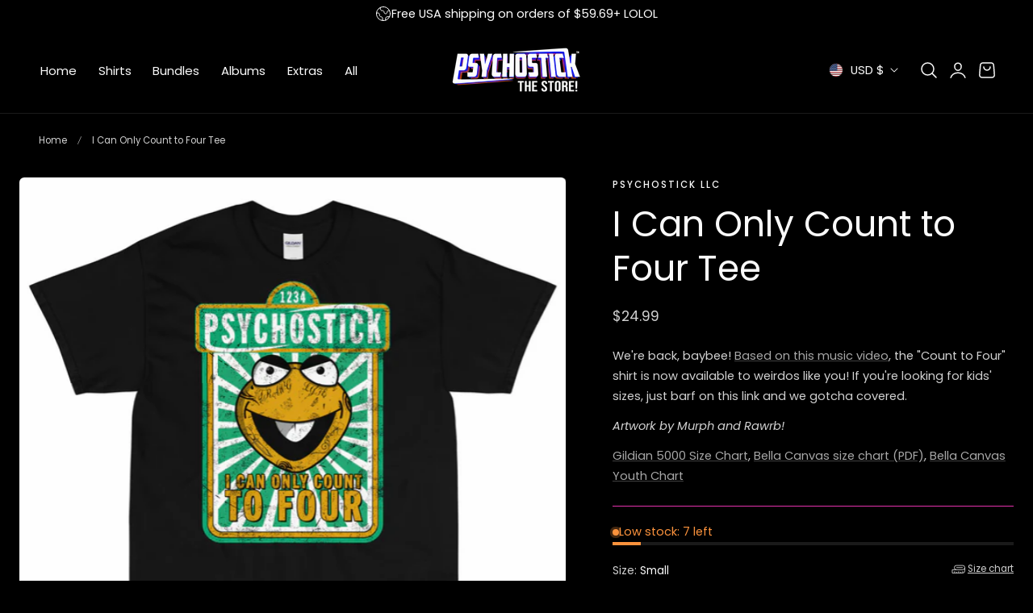

--- FILE ---
content_type: text/html; charset=utf-8
request_url: https://psychostick.store/products/i-can-only-count-to-four-tee
body_size: 72792
content:
<!doctype html>
<html class="no-js" lang="en" dir="ltr">
  <head>
    <meta charset="utf-8">
    <meta http-equiv="X-UA-Compatible" content="IE=edge,chrome=1">
    <meta name="viewport" content="width=device-width, initial-scale=1, maximum-scale=5, viewport-fit=cover">
    <meta name="theme-color" content="">
    <link rel="canonical" href="https://psychostick.store/products/i-can-only-count-to-four-tee"><link rel="icon" type="image/png" href="//psychostick.store/cdn/shop/files/color_stic.png?crop=center&height=32&v=1678822608&width=32"><link rel="preconnect" href="https://fonts.shopifycdn.com" crossorigin><title>
      I Can Only Count to Four Tee
 &ndash; Psychostick</title>

    
      <meta name="description" content="We&#39;re back, baybee! Based on this music video, the &quot;Count to Four&quot; shirt is now available to weirdos like you! If you&#39;re looking for kids&#39; sizes, just barf on this link and we gotcha covered.  Artwork by Murph and Rawrb! Gildian 5000 Size Chart, Bella Canvas size chart (PDF), Bella Canvas Youth Chart">
    

    
    <link rel="preload" as="font" href="//psychostick.store/cdn/fonts/poppins/poppins_n4.0ba78fa5af9b0e1a374041b3ceaadf0a43b41362.woff2" type="font/woff2" crossorigin>
    
    <link rel="preload" as="font" href="//psychostick.store/cdn/fonts/poppins/poppins_n4.0ba78fa5af9b0e1a374041b3ceaadf0a43b41362.woff2" type="font/woff2" crossorigin>
    
    

<meta property="og:site_name" content="Psychostick">
<meta property="og:url" content="https://psychostick.store/products/i-can-only-count-to-four-tee">
<meta property="og:title" content="I Can Only Count to Four Tee">
<meta property="og:type" content="product">
<meta property="og:description" content="We&#39;re back, baybee! Based on this music video, the &quot;Count to Four&quot; shirt is now available to weirdos like you! If you&#39;re looking for kids&#39; sizes, just barf on this link and we gotcha covered.  Artwork by Murph and Rawrb! Gildian 5000 Size Chart, Bella Canvas size chart (PDF), Bella Canvas Youth Chart"><meta property="og:image" content="http://psychostick.store/cdn/shop/files/ICOCT4.jpg?v=1734452862">
  <meta property="og:image:secure_url" content="https://psychostick.store/cdn/shop/files/ICOCT4.jpg?v=1734452862">
  <meta property="og:image:width" content="1000">
  <meta property="og:image:height" content="1000"><meta property="og:price:amount" content="14.99">
  <meta property="og:price:currency" content="USD"><meta name="twitter:card" content="summary_large_image">
<meta name="twitter:title" content="I Can Only Count to Four Tee">
<meta name="twitter:description" content="We&#39;re back, baybee! Based on this music video, the &quot;Count to Four&quot; shirt is now available to weirdos like you! If you&#39;re looking for kids&#39; sizes, just barf on this link and we gotcha covered.  Artwork by Murph and Rawrb! Gildian 5000 Size Chart, Bella Canvas size chart (PDF), Bella Canvas Youth Chart">

    
    <script>window.performance && window.performance.mark && window.performance.mark('shopify.content_for_header.start');</script><meta name="google-site-verification" content="USqHUcqw7Bkx2xkhjNYhrASYrc6Q7ouKnwyv84gbuG8">
<meta name="google-site-verification" content="icE-ocPqvH0HMvDmKT_sHpnhWoTcZ-Q3OxIhoka0yr4">
<meta name="google-site-verification" content="RMlMgcXkLcWP4Aw_onQtjYEu1U_it_WK411YWajvmd4">
<meta id="shopify-digital-wallet" name="shopify-digital-wallet" content="/594502/digital_wallets/dialog">
<meta name="shopify-checkout-api-token" content="b40e96c13998ec5cefe065528ff492bf">
<meta id="in-context-paypal-metadata" data-shop-id="594502" data-venmo-supported="false" data-environment="production" data-locale="en_US" data-paypal-v4="true" data-currency="USD">
<link rel="alternate" type="application/json+oembed" href="https://psychostick.store/products/i-can-only-count-to-four-tee.oembed">
<script async="async" src="/checkouts/internal/preloads.js?locale=en-US"></script>
<link rel="preconnect" href="https://shop.app" crossorigin="anonymous">
<script async="async" src="https://shop.app/checkouts/internal/preloads.js?locale=en-US&shop_id=594502" crossorigin="anonymous"></script>
<script id="apple-pay-shop-capabilities" type="application/json">{"shopId":594502,"countryCode":"US","currencyCode":"USD","merchantCapabilities":["supports3DS"],"merchantId":"gid:\/\/shopify\/Shop\/594502","merchantName":"Psychostick","requiredBillingContactFields":["postalAddress","email"],"requiredShippingContactFields":["postalAddress","email"],"shippingType":"shipping","supportedNetworks":["visa","masterCard","amex","discover","elo","jcb"],"total":{"type":"pending","label":"Psychostick","amount":"1.00"},"shopifyPaymentsEnabled":true,"supportsSubscriptions":true}</script>
<script id="shopify-features" type="application/json">{"accessToken":"b40e96c13998ec5cefe065528ff492bf","betas":["rich-media-storefront-analytics"],"domain":"psychostick.store","predictiveSearch":true,"shopId":594502,"locale":"en"}</script>
<script>var Shopify = Shopify || {};
Shopify.shop = "psychostick.myshopify.com";
Shopify.locale = "en";
Shopify.currency = {"active":"USD","rate":"1.0"};
Shopify.country = "US";
Shopify.theme = {"name":"Nimbus","id":132856578122,"schema_name":"Nimbus","schema_version":"1.0.0","theme_store_id":3094,"role":"main"};
Shopify.theme.handle = "null";
Shopify.theme.style = {"id":null,"handle":null};
Shopify.cdnHost = "psychostick.store/cdn";
Shopify.routes = Shopify.routes || {};
Shopify.routes.root = "/";</script>
<script type="module">!function(o){(o.Shopify=o.Shopify||{}).modules=!0}(window);</script>
<script>!function(o){function n(){var o=[];function n(){o.push(Array.prototype.slice.apply(arguments))}return n.q=o,n}var t=o.Shopify=o.Shopify||{};t.loadFeatures=n(),t.autoloadFeatures=n()}(window);</script>
<script>
  window.ShopifyPay = window.ShopifyPay || {};
  window.ShopifyPay.apiHost = "shop.app\/pay";
  window.ShopifyPay.redirectState = null;
</script>
<script id="shop-js-analytics" type="application/json">{"pageType":"product"}</script>
<script defer="defer" async type="module" src="//psychostick.store/cdn/shopifycloud/shop-js/modules/v2/client.init-shop-cart-sync_WVOgQShq.en.esm.js"></script>
<script defer="defer" async type="module" src="//psychostick.store/cdn/shopifycloud/shop-js/modules/v2/chunk.common_C_13GLB1.esm.js"></script>
<script defer="defer" async type="module" src="//psychostick.store/cdn/shopifycloud/shop-js/modules/v2/chunk.modal_CLfMGd0m.esm.js"></script>
<script type="module">
  await import("//psychostick.store/cdn/shopifycloud/shop-js/modules/v2/client.init-shop-cart-sync_WVOgQShq.en.esm.js");
await import("//psychostick.store/cdn/shopifycloud/shop-js/modules/v2/chunk.common_C_13GLB1.esm.js");
await import("//psychostick.store/cdn/shopifycloud/shop-js/modules/v2/chunk.modal_CLfMGd0m.esm.js");

  window.Shopify.SignInWithShop?.initShopCartSync?.({"fedCMEnabled":true,"windoidEnabled":true});

</script>
<script defer="defer" async type="module" src="//psychostick.store/cdn/shopifycloud/shop-js/modules/v2/client.payment-terms_BWmiNN46.en.esm.js"></script>
<script defer="defer" async type="module" src="//psychostick.store/cdn/shopifycloud/shop-js/modules/v2/chunk.common_C_13GLB1.esm.js"></script>
<script defer="defer" async type="module" src="//psychostick.store/cdn/shopifycloud/shop-js/modules/v2/chunk.modal_CLfMGd0m.esm.js"></script>
<script type="module">
  await import("//psychostick.store/cdn/shopifycloud/shop-js/modules/v2/client.payment-terms_BWmiNN46.en.esm.js");
await import("//psychostick.store/cdn/shopifycloud/shop-js/modules/v2/chunk.common_C_13GLB1.esm.js");
await import("//psychostick.store/cdn/shopifycloud/shop-js/modules/v2/chunk.modal_CLfMGd0m.esm.js");

  
</script>
<script>
  window.Shopify = window.Shopify || {};
  if (!window.Shopify.featureAssets) window.Shopify.featureAssets = {};
  window.Shopify.featureAssets['shop-js'] = {"shop-cart-sync":["modules/v2/client.shop-cart-sync_DuR37GeY.en.esm.js","modules/v2/chunk.common_C_13GLB1.esm.js","modules/v2/chunk.modal_CLfMGd0m.esm.js"],"init-fed-cm":["modules/v2/client.init-fed-cm_BucUoe6W.en.esm.js","modules/v2/chunk.common_C_13GLB1.esm.js","modules/v2/chunk.modal_CLfMGd0m.esm.js"],"shop-toast-manager":["modules/v2/client.shop-toast-manager_B0JfrpKj.en.esm.js","modules/v2/chunk.common_C_13GLB1.esm.js","modules/v2/chunk.modal_CLfMGd0m.esm.js"],"init-shop-cart-sync":["modules/v2/client.init-shop-cart-sync_WVOgQShq.en.esm.js","modules/v2/chunk.common_C_13GLB1.esm.js","modules/v2/chunk.modal_CLfMGd0m.esm.js"],"shop-button":["modules/v2/client.shop-button_B_U3bv27.en.esm.js","modules/v2/chunk.common_C_13GLB1.esm.js","modules/v2/chunk.modal_CLfMGd0m.esm.js"],"init-windoid":["modules/v2/client.init-windoid_DuP9q_di.en.esm.js","modules/v2/chunk.common_C_13GLB1.esm.js","modules/v2/chunk.modal_CLfMGd0m.esm.js"],"shop-cash-offers":["modules/v2/client.shop-cash-offers_BmULhtno.en.esm.js","modules/v2/chunk.common_C_13GLB1.esm.js","modules/v2/chunk.modal_CLfMGd0m.esm.js"],"pay-button":["modules/v2/client.pay-button_CrPSEbOK.en.esm.js","modules/v2/chunk.common_C_13GLB1.esm.js","modules/v2/chunk.modal_CLfMGd0m.esm.js"],"init-customer-accounts":["modules/v2/client.init-customer-accounts_jNk9cPYQ.en.esm.js","modules/v2/client.shop-login-button_DJ5ldayH.en.esm.js","modules/v2/chunk.common_C_13GLB1.esm.js","modules/v2/chunk.modal_CLfMGd0m.esm.js"],"avatar":["modules/v2/client.avatar_BTnouDA3.en.esm.js"],"checkout-modal":["modules/v2/client.checkout-modal_pBPyh9w8.en.esm.js","modules/v2/chunk.common_C_13GLB1.esm.js","modules/v2/chunk.modal_CLfMGd0m.esm.js"],"init-shop-for-new-customer-accounts":["modules/v2/client.init-shop-for-new-customer-accounts_BUoCy7a5.en.esm.js","modules/v2/client.shop-login-button_DJ5ldayH.en.esm.js","modules/v2/chunk.common_C_13GLB1.esm.js","modules/v2/chunk.modal_CLfMGd0m.esm.js"],"init-customer-accounts-sign-up":["modules/v2/client.init-customer-accounts-sign-up_CnczCz9H.en.esm.js","modules/v2/client.shop-login-button_DJ5ldayH.en.esm.js","modules/v2/chunk.common_C_13GLB1.esm.js","modules/v2/chunk.modal_CLfMGd0m.esm.js"],"init-shop-email-lookup-coordinator":["modules/v2/client.init-shop-email-lookup-coordinator_CzjY5t9o.en.esm.js","modules/v2/chunk.common_C_13GLB1.esm.js","modules/v2/chunk.modal_CLfMGd0m.esm.js"],"shop-follow-button":["modules/v2/client.shop-follow-button_CsYC63q7.en.esm.js","modules/v2/chunk.common_C_13GLB1.esm.js","modules/v2/chunk.modal_CLfMGd0m.esm.js"],"shop-login-button":["modules/v2/client.shop-login-button_DJ5ldayH.en.esm.js","modules/v2/chunk.common_C_13GLB1.esm.js","modules/v2/chunk.modal_CLfMGd0m.esm.js"],"shop-login":["modules/v2/client.shop-login_B9ccPdmx.en.esm.js","modules/v2/chunk.common_C_13GLB1.esm.js","modules/v2/chunk.modal_CLfMGd0m.esm.js"],"lead-capture":["modules/v2/client.lead-capture_D0K_KgYb.en.esm.js","modules/v2/chunk.common_C_13GLB1.esm.js","modules/v2/chunk.modal_CLfMGd0m.esm.js"],"payment-terms":["modules/v2/client.payment-terms_BWmiNN46.en.esm.js","modules/v2/chunk.common_C_13GLB1.esm.js","modules/v2/chunk.modal_CLfMGd0m.esm.js"]};
</script>
<script>(function() {
  var isLoaded = false;
  function asyncLoad() {
    if (isLoaded) return;
    isLoaded = true;
    var urls = ["\/\/cdn.shopify.com\/proxy\/c4d5ffc8a18e4bcd80c94fbe9146b037947a793c0b5a7fa11c863997983e998d\/static.cdn.printful.com\/static\/js\/external\/shopify-product-customizer.js?v=0.28\u0026shop=psychostick.myshopify.com\u0026sp-cache-control=cHVibGljLCBtYXgtYWdlPTkwMA"];
    for (var i = 0; i < urls.length; i++) {
      var s = document.createElement('script');
      s.type = 'text/javascript';
      s.async = true;
      s.src = urls[i];
      var x = document.getElementsByTagName('script')[0];
      x.parentNode.insertBefore(s, x);
    }
  };
  if(window.attachEvent) {
    window.attachEvent('onload', asyncLoad);
  } else {
    window.addEventListener('load', asyncLoad, false);
  }
})();</script>
<script id="__st">var __st={"a":594502,"offset":-21600,"reqid":"5b81d910-3b62-41f3-b13a-96ea720d47ef-1769613524","pageurl":"psychostick.store\/products\/i-can-only-count-to-four-tee","u":"332e7cb1ae35","p":"product","rtyp":"product","rid":4836715003978};</script>
<script>window.ShopifyPaypalV4VisibilityTracking = true;</script>
<script id="captcha-bootstrap">!function(){'use strict';const t='contact',e='account',n='new_comment',o=[[t,t],['blogs',n],['comments',n],[t,'customer']],c=[[e,'customer_login'],[e,'guest_login'],[e,'recover_customer_password'],[e,'create_customer']],r=t=>t.map((([t,e])=>`form[action*='/${t}']:not([data-nocaptcha='true']) input[name='form_type'][value='${e}']`)).join(','),a=t=>()=>t?[...document.querySelectorAll(t)].map((t=>t.form)):[];function s(){const t=[...o],e=r(t);return a(e)}const i='password',u='form_key',d=['recaptcha-v3-token','g-recaptcha-response','h-captcha-response',i],f=()=>{try{return window.sessionStorage}catch{return}},m='__shopify_v',_=t=>t.elements[u];function p(t,e,n=!1){try{const o=window.sessionStorage,c=JSON.parse(o.getItem(e)),{data:r}=function(t){const{data:e,action:n}=t;return t[m]||n?{data:e,action:n}:{data:t,action:n}}(c);for(const[e,n]of Object.entries(r))t.elements[e]&&(t.elements[e].value=n);n&&o.removeItem(e)}catch(o){console.error('form repopulation failed',{error:o})}}const l='form_type',E='cptcha';function T(t){t.dataset[E]=!0}const w=window,h=w.document,L='Shopify',v='ce_forms',y='captcha';let A=!1;((t,e)=>{const n=(g='f06e6c50-85a8-45c8-87d0-21a2b65856fe',I='https://cdn.shopify.com/shopifycloud/storefront-forms-hcaptcha/ce_storefront_forms_captcha_hcaptcha.v1.5.2.iife.js',D={infoText:'Protected by hCaptcha',privacyText:'Privacy',termsText:'Terms'},(t,e,n)=>{const o=w[L][v],c=o.bindForm;if(c)return c(t,g,e,D).then(n);var r;o.q.push([[t,g,e,D],n]),r=I,A||(h.body.append(Object.assign(h.createElement('script'),{id:'captcha-provider',async:!0,src:r})),A=!0)});var g,I,D;w[L]=w[L]||{},w[L][v]=w[L][v]||{},w[L][v].q=[],w[L][y]=w[L][y]||{},w[L][y].protect=function(t,e){n(t,void 0,e),T(t)},Object.freeze(w[L][y]),function(t,e,n,w,h,L){const[v,y,A,g]=function(t,e,n){const i=e?o:[],u=t?c:[],d=[...i,...u],f=r(d),m=r(i),_=r(d.filter((([t,e])=>n.includes(e))));return[a(f),a(m),a(_),s()]}(w,h,L),I=t=>{const e=t.target;return e instanceof HTMLFormElement?e:e&&e.form},D=t=>v().includes(t);t.addEventListener('submit',(t=>{const e=I(t);if(!e)return;const n=D(e)&&!e.dataset.hcaptchaBound&&!e.dataset.recaptchaBound,o=_(e),c=g().includes(e)&&(!o||!o.value);(n||c)&&t.preventDefault(),c&&!n&&(function(t){try{if(!f())return;!function(t){const e=f();if(!e)return;const n=_(t);if(!n)return;const o=n.value;o&&e.removeItem(o)}(t);const e=Array.from(Array(32),(()=>Math.random().toString(36)[2])).join('');!function(t,e){_(t)||t.append(Object.assign(document.createElement('input'),{type:'hidden',name:u})),t.elements[u].value=e}(t,e),function(t,e){const n=f();if(!n)return;const o=[...t.querySelectorAll(`input[type='${i}']`)].map((({name:t})=>t)),c=[...d,...o],r={};for(const[a,s]of new FormData(t).entries())c.includes(a)||(r[a]=s);n.setItem(e,JSON.stringify({[m]:1,action:t.action,data:r}))}(t,e)}catch(e){console.error('failed to persist form',e)}}(e),e.submit())}));const S=(t,e)=>{t&&!t.dataset[E]&&(n(t,e.some((e=>e===t))),T(t))};for(const o of['focusin','change'])t.addEventListener(o,(t=>{const e=I(t);D(e)&&S(e,y())}));const B=e.get('form_key'),M=e.get(l),P=B&&M;t.addEventListener('DOMContentLoaded',(()=>{const t=y();if(P)for(const e of t)e.elements[l].value===M&&p(e,B);[...new Set([...A(),...v().filter((t=>'true'===t.dataset.shopifyCaptcha))])].forEach((e=>S(e,t)))}))}(h,new URLSearchParams(w.location.search),n,t,e,['guest_login'])})(!0,!0)}();</script>
<script integrity="sha256-4kQ18oKyAcykRKYeNunJcIwy7WH5gtpwJnB7kiuLZ1E=" data-source-attribution="shopify.loadfeatures" defer="defer" src="//psychostick.store/cdn/shopifycloud/storefront/assets/storefront/load_feature-a0a9edcb.js" crossorigin="anonymous"></script>
<script crossorigin="anonymous" defer="defer" src="//psychostick.store/cdn/shopifycloud/storefront/assets/shopify_pay/storefront-65b4c6d7.js?v=20250812"></script>
<script data-source-attribution="shopify.dynamic_checkout.dynamic.init">var Shopify=Shopify||{};Shopify.PaymentButton=Shopify.PaymentButton||{isStorefrontPortableWallets:!0,init:function(){window.Shopify.PaymentButton.init=function(){};var t=document.createElement("script");t.src="https://psychostick.store/cdn/shopifycloud/portable-wallets/latest/portable-wallets.en.js",t.type="module",document.head.appendChild(t)}};
</script>
<script data-source-attribution="shopify.dynamic_checkout.buyer_consent">
  function portableWalletsHideBuyerConsent(e){var t=document.getElementById("shopify-buyer-consent"),n=document.getElementById("shopify-subscription-policy-button");t&&n&&(t.classList.add("hidden"),t.setAttribute("aria-hidden","true"),n.removeEventListener("click",e))}function portableWalletsShowBuyerConsent(e){var t=document.getElementById("shopify-buyer-consent"),n=document.getElementById("shopify-subscription-policy-button");t&&n&&(t.classList.remove("hidden"),t.removeAttribute("aria-hidden"),n.addEventListener("click",e))}window.Shopify?.PaymentButton&&(window.Shopify.PaymentButton.hideBuyerConsent=portableWalletsHideBuyerConsent,window.Shopify.PaymentButton.showBuyerConsent=portableWalletsShowBuyerConsent);
</script>
<script>
  function portableWalletsCleanup(e){e&&e.src&&console.error("Failed to load portable wallets script "+e.src);var t=document.querySelectorAll("shopify-accelerated-checkout .shopify-payment-button__skeleton, shopify-accelerated-checkout-cart .wallet-cart-button__skeleton"),e=document.getElementById("shopify-buyer-consent");for(let e=0;e<t.length;e++)t[e].remove();e&&e.remove()}function portableWalletsNotLoadedAsModule(e){e instanceof ErrorEvent&&"string"==typeof e.message&&e.message.includes("import.meta")&&"string"==typeof e.filename&&e.filename.includes("portable-wallets")&&(window.removeEventListener("error",portableWalletsNotLoadedAsModule),window.Shopify.PaymentButton.failedToLoad=e,"loading"===document.readyState?document.addEventListener("DOMContentLoaded",window.Shopify.PaymentButton.init):window.Shopify.PaymentButton.init())}window.addEventListener("error",portableWalletsNotLoadedAsModule);
</script>

<script type="module" src="https://psychostick.store/cdn/shopifycloud/portable-wallets/latest/portable-wallets.en.js" onError="portableWalletsCleanup(this)" crossorigin="anonymous"></script>
<script nomodule>
  document.addEventListener("DOMContentLoaded", portableWalletsCleanup);
</script>

<script id='scb4127' type='text/javascript' async='' src='https://psychostick.store/cdn/shopifycloud/privacy-banner/storefront-banner.js'></script><link id="shopify-accelerated-checkout-styles" rel="stylesheet" media="screen" href="https://psychostick.store/cdn/shopifycloud/portable-wallets/latest/accelerated-checkout-backwards-compat.css" crossorigin="anonymous">
<style id="shopify-accelerated-checkout-cart">
        #shopify-buyer-consent {
  margin-top: 1em;
  display: inline-block;
  width: 100%;
}

#shopify-buyer-consent.hidden {
  display: none;
}

#shopify-subscription-policy-button {
  background: none;
  border: none;
  padding: 0;
  text-decoration: underline;
  font-size: inherit;
  cursor: pointer;
}

#shopify-subscription-policy-button::before {
  box-shadow: none;
}

      </style>

<script>window.performance && window.performance.mark && window.performance.mark('shopify.content_for_header.end');</script>

    <style data-shopify>

  @font-face {
  font-family: Poppins;
  font-weight: 400;
  font-style: normal;
  font-display: swap;
  src: url("//psychostick.store/cdn/fonts/poppins/poppins_n4.0ba78fa5af9b0e1a374041b3ceaadf0a43b41362.woff2") format("woff2"),
       url("//psychostick.store/cdn/fonts/poppins/poppins_n4.214741a72ff2596839fc9760ee7a770386cf16ca.woff") format("woff");
}

  @font-face {
  font-family: Poppins;
  font-weight: 500;
  font-style: normal;
  font-display: swap;
  src: url("//psychostick.store/cdn/fonts/poppins/poppins_n5.ad5b4b72b59a00358afc706450c864c3c8323842.woff2") format("woff2"),
       url("//psychostick.store/cdn/fonts/poppins/poppins_n5.33757fdf985af2d24b32fcd84c9a09224d4b2c39.woff") format("woff");
}

  @font-face {
  font-family: Poppins;
  font-weight: 600;
  font-style: normal;
  font-display: swap;
  src: url("//psychostick.store/cdn/fonts/poppins/poppins_n6.aa29d4918bc243723d56b59572e18228ed0786f6.woff2") format("woff2"),
       url("//psychostick.store/cdn/fonts/poppins/poppins_n6.5f815d845fe073750885d5b7e619ee00e8111208.woff") format("woff");
}

  @font-face {
  font-family: Poppins;
  font-weight: 700;
  font-style: normal;
  font-display: swap;
  src: url("//psychostick.store/cdn/fonts/poppins/poppins_n7.56758dcf284489feb014a026f3727f2f20a54626.woff2") format("woff2"),
       url("//psychostick.store/cdn/fonts/poppins/poppins_n7.f34f55d9b3d3205d2cd6f64955ff4b36f0cfd8da.woff") format("woff");
}

  @font-face {
  font-family: Poppins;
  font-weight: 400;
  font-style: italic;
  font-display: swap;
  src: url("//psychostick.store/cdn/fonts/poppins/poppins_i4.846ad1e22474f856bd6b81ba4585a60799a9f5d2.woff2") format("woff2"),
       url("//psychostick.store/cdn/fonts/poppins/poppins_i4.56b43284e8b52fc64c1fd271f289a39e8477e9ec.woff") format("woff");
}

  @font-face {
  font-family: Poppins;
  font-weight: 700;
  font-style: italic;
  font-display: swap;
  src: url("//psychostick.store/cdn/fonts/poppins/poppins_i7.42fd71da11e9d101e1e6c7932199f925f9eea42d.woff2") format("woff2"),
       url("//psychostick.store/cdn/fonts/poppins/poppins_i7.ec8499dbd7616004e21155106d13837fff4cf556.woff") format("woff");
}

  @font-face {
  font-family: Poppins;
  font-weight: 400;
  font-style: normal;
  font-display: swap;
  src: url("//psychostick.store/cdn/fonts/poppins/poppins_n4.0ba78fa5af9b0e1a374041b3ceaadf0a43b41362.woff2") format("woff2"),
       url("//psychostick.store/cdn/fonts/poppins/poppins_n4.214741a72ff2596839fc9760ee7a770386cf16ca.woff") format("woff");
}

  @font-face {
  font-family: Poppins;
  font-weight: 500;
  font-style: normal;
  font-display: swap;
  src: url("//psychostick.store/cdn/fonts/poppins/poppins_n5.ad5b4b72b59a00358afc706450c864c3c8323842.woff2") format("woff2"),
       url("//psychostick.store/cdn/fonts/poppins/poppins_n5.33757fdf985af2d24b32fcd84c9a09224d4b2c39.woff") format("woff");
}

  @font-face {
  font-family: Poppins;
  font-weight: 600;
  font-style: normal;
  font-display: swap;
  src: url("//psychostick.store/cdn/fonts/poppins/poppins_n6.aa29d4918bc243723d56b59572e18228ed0786f6.woff2") format("woff2"),
       url("//psychostick.store/cdn/fonts/poppins/poppins_n6.5f815d845fe073750885d5b7e619ee00e8111208.woff") format("woff");
}

  @font-face {
  font-family: Poppins;
  font-weight: 700;
  font-style: normal;
  font-display: swap;
  src: url("//psychostick.store/cdn/fonts/poppins/poppins_n7.56758dcf284489feb014a026f3727f2f20a54626.woff2") format("woff2"),
       url("//psychostick.store/cdn/fonts/poppins/poppins_n7.f34f55d9b3d3205d2cd6f64955ff4b36f0cfd8da.woff") format("woff");
}

  @font-face {
  font-family: Poppins;
  font-weight: 400;
  font-style: italic;
  font-display: swap;
  src: url("//psychostick.store/cdn/fonts/poppins/poppins_i4.846ad1e22474f856bd6b81ba4585a60799a9f5d2.woff2") format("woff2"),
       url("//psychostick.store/cdn/fonts/poppins/poppins_i4.56b43284e8b52fc64c1fd271f289a39e8477e9ec.woff") format("woff");
}

  @font-face {
  font-family: Poppins;
  font-weight: 700;
  font-style: italic;
  font-display: swap;
  src: url("//psychostick.store/cdn/fonts/poppins/poppins_i7.42fd71da11e9d101e1e6c7932199f925f9eea42d.woff2") format("woff2"),
       url("//psychostick.store/cdn/fonts/poppins/poppins_i7.ec8499dbd7616004e21155106d13837fff4cf556.woff") format("woff");
}


/**
 * Typography
 * https://type-scale.com/
 */
 :root {
    --size-hxl: 4.0rem;
    --size-h0: 3.6rem;
    --size-h1: 3.2rem;
    --size-h2: 2.8rem;
    --size-h3: 2.2rem;
    --size-h4: 1.8rem;
    --size-h5: 1.6rem;
    --size-h6: 1.5rem;
    --size-large:1.6rem;  
    --size-body: 1.5rem;  
    --size-small:1.3rem;
    --size-tiny: 1.2rem;
  }
@media only screen and (min-width: 990px) {
    :root {
      --size-hxl: 5.6rem;
      --size-h0: 4.8rem;
      --size-h1: 4rem;
      --size-h2: 3.2rem;
      --size-h3: 2.8rem;
      --size-h4: 2.2rem;
      --size-h5: 1.7rem;
      --size-h6: 1.6rem;
      --size-large:1.75rem; 
      --size-body: 1.6rem;  
      --size-small:1.4rem;
      --size-tiny: 1.2rem;
    }
  }


      :root{
        /*Color*/
        --color-background: 0 0 0;
        --color-foreground: 209 209 209;
        --color-heading: 250 250 250;
        --color-accent: 255 102 0;
        --color-border: 229 50 173; 
        --color-input-border: 117 251 76;
        --color-overlay: 51 51 51;
        --color-drawer-background: 13 13 13;
        --color-header-background: 0 0 0;
        --color-header-text: 250 250 250;
        --color-header-link-hover: 255 102 0;
        --color-footer-background: 13 13 13;
        --color-footer-border: 229 50 173;
        --color-footer-heading: 255 255 255;
        --color-footer-text: 255 255 255;
        --color-footer-link: 124 20 74;
        --color-footer-link-hover: 229 50 173;
        --color-placeholder-bg:#f1f1f1;
        --color-placeholder-fill:rgba(var(--color-foreground)/0.5);

        --color-price-discount-background: 229 50 173;--color-price-discount:255 255 255;
        --color-sold-out-background: 108 108 108;--color-sold-out:255 255 255;
        --color-stars: 255 102 0;
       
        /*Button*/
        --btn-solid-bg: 19 118 31;
        --btn-solid-border: 19 118 31;
        --btn-solid-bg-hover: 117 251 76;
        --btn-solid-border-hover: 117 251 76;
        --btn-solid-text: 255 255 255;
        --btn-solid-text-hover: 19 118 31;
        --btn-solid-text-white:250 250 250;
        --btn-secondary-solid-bg: 157 58 11;
        --btn-secondary-solid-border: 157 58 11;
        --btn-secondary-solid-text: 255 255 255;
        --btn-secondary-solid-text-hover: 255 255 255;
        --btn-secondary-solid-bg-hover: 255 102 0;
        --btn-secondary-solid-border-hover: 255 102 0;
        --btn-outline-border: 255 102 0;
        --btn-outline-text: 255 102 0;
        --btn-outline-text-white-hover: 255 102 0;
        --btn-underlined-text: 255 102 0;
        --btn-underlined-bg: 255 102 0;
      }
     
      :root{
        /* Appearance and spacing */
        --dropdown-radius: 6px;
        --inputs-radius: 6px;
        --color-shadow:var(--color-heading);
        --shadow: 0 5px 30px rgb(var(--color-heading) / 0.1);
        --shadow-sm: 0 2px 8px rgb(var(--color-heading) / 0.1);
        --badge-corner-radius: 0.4rem;
      }
      :root {
       
        /*Font*/
        --font-body-family: Poppins, sans-serif;
        --font-body-style: normal;
        --font-body-weight: 400;
        --font-body-weight-bold: 700;

        --font-heading-family: Poppins, sans-serif;
        --font-heading-style: normal;
        --font-heading-weight: 400;
        --font-heading-weight-bold: 700;

        --font-body-scale: 0.96;
        --font-heading-scale: 1.15;

        --text-size-hxl : calc(var(--font-heading-scale)*var(--size-hxl));
        --text-size-h0 : calc(var(--font-heading-scale)*var(--size-h0));
        --text-size-h1 : calc(var(--font-heading-scale)*var(--size-h1));
        --text-size-h2 : calc(var(--font-heading-scale)*var(--size-h2));
        --text-size-h3 : calc(var(--font-heading-scale)*var(--size-h3));
        --text-size-h4 : calc(var(--font-heading-scale)*var(--size-h4));
        --text-size-h5 : calc(var(--font-heading-scale)*var(--size-h5));
        --text-size-h6 : calc(var(--font-heading-scale)*var(--size-h6));
        --text-size-large : calc(var(--font-body-scale)*var(--size-large));
        --text-size-base : calc(var(--font-body-scale)*var(--size-body));
        --text-size-small : calc(var(--font-body-scale)*var(--size-small));
        --text-size-tiny : calc(var(--font-body-scale)*var(--size-tiny));

        --font-heading-spacing: 0px;
        --font-body-spacing: 0px;
        --font-heading-transform: none;
        --font-subheading-family: var(--font-body-family) ;
        --font-subheading-scale:  1.0;
        --font-subheading-spacing: 2px;
        --font-subheading-transform: uppercase;
        --font-subheading-weight: 500;
        --text-size-subheading:  calc(var(--font-subheading-scale)* 1.2rem);
        --font-card-title-family: var(--font-heading-family) ;
        --font-card-title-scale:  1.0;
        --font-card-title-spacing: 0px;
        --font-card-title-transform: none;
        --font-card-title-weight: medium;


        --container-max-width:1300px;
        --fluid-container-width:100%;
        --inputs-border-width:1px;
        --icon-stroke-width: 1.5;
        --icon-style : ;
        
        /* Buttons */
        --btn-padding-vertical:8px;
        --btn-padding-horizontal:28px;
        --btn-padding-vertical-sm:0.8rem;
        --btn-padding-horizontal-sm:1.6rem;
        --height-btn: 48px;

        --btn-font-family:  var(--font-body-family) ;
        --btn-font-scale :0.98;
        --btn-font-size: calc(var(--btn-font-scale) * 1.6rem);
        --btn-font-spacing: 0px;
        --btn-font-weight: 500;
        --btn-font-transform: none;
        --btn-border-radius:6px;
        

        --media-radius: 6px;
        --fluid-offset:24px;
        --max-width-drawer:540px;
      }
      :root {
        --duration-short: 100ms;
        --duration-default: 200ms;
        --duration-announcement-bar: 250ms;
        --duration-medium: 300ms;
        --duration-long: 500ms;
        --duration-extra-long: 600ms;
        --duration-extra-longer: 750ms;
        --duration-extended: 0.5s;
        --ease-out-slow: cubic-bezier(.26,.54,.32,1);
        --animation-slide-in: slideIn  var(--duration-extended) var(--ease-out-slow) forwards;
        --animation-fade-in: fadeIn var(--duration-extended) var(--ease-out-slow);
      }

      *,
      *::before,
      *::after {
        box-sizing: inherit;
      }

      html {
        box-sizing: border-box;
        font-size: calc(var(--font-body-scale) * 62.25%);
        height: 100%;
      }

      body {
        text-rendering: optimizeSpeed;
        display: flex;
        flex-direction: column;
        justify-content:start;
        overflow-wrap: break-word;
        margin: 0;
        letter-spacing: var(--font-body-spacing);
        line-height: calc(1 + 0.8 / var(--font-body-scale));
        font-family: var(--font-body-family);
        font-style: var(--font-body-style);
        font-weight: var(--font-body-weight);
        font-size: var(--text-size-base);
        color:rgb(var(--color-foreground));
        background-color: rgb(var(--color-background));
      }
      

      @media screen and (min-width: 750px) {
        body {
          font-size: var(--text-size-base);
        }
      }
      .no-js .no-js-hidden {
          display: none ;
      }</style>

    <link href="//psychostick.store/cdn/shop/t/8/assets/theme.css?v=109286069237397450981734386522" rel="stylesheet" type="text/css" media="all" />
    <script src="//psychostick.store/cdn/shop/t/8/assets/vendor.js?v=124304382699066876431734386522" defer="defer"></script>
<script src="//psychostick.store/cdn/shop/t/8/assets/constants.js?v=17748688612160318951734386521" defer="defer"></script>
<script src="//psychostick.store/cdn/shop/t/8/assets/pubsub.js?v=62018018568598906421734386522" defer="defer"></script>
<script src="//psychostick.store/cdn/shop/t/8/assets/theme.js?v=969659195971179391734386523" defer="defer"></script><script src="//psychostick.store/cdn/shop/t/8/assets/animations.js?v=1442324831378508921734386521" defer="defer"></script> 
    <script>
      document.documentElement.className = document.documentElement.className.replace('no-js', 'js');
      if (Shopify.designMode) {
        document.documentElement.classList.add('shopify-design-mode');
      }
    </script><link href="//psychostick.store/cdn/shop/t/8/assets/component-localization-form.css?v=32904225314028748571734386521" rel="stylesheet" type="text/css" media="all" />
      <script src="//psychostick.store/cdn/shop/t/8/assets/localization-form.js?v=56782603579732719281734386521" defer="defer"></script><link rel="stylesheet" href="//psychostick.store/cdn/shop/t/8/assets/component-predictive-search.css?v=109179772955881025371734386521" media="print" onload="this.media='all'" ><script defer data-domain="psychostick.store" src="https://plausible.io/js/script.outbound-links.revenue.js"></script>
<script>window.plausible = window.plausible || function() { (window.plausible.q = window.plausible.q || []).push(arguments) }</script>

  <link href="https://monorail-edge.shopifysvc.com" rel="dns-prefetch">
<script>(function(){if ("sendBeacon" in navigator && "performance" in window) {try {var session_token_from_headers = performance.getEntriesByType('navigation')[0].serverTiming.find(x => x.name == '_s').description;} catch {var session_token_from_headers = undefined;}var session_cookie_matches = document.cookie.match(/_shopify_s=([^;]*)/);var session_token_from_cookie = session_cookie_matches && session_cookie_matches.length === 2 ? session_cookie_matches[1] : "";var session_token = session_token_from_headers || session_token_from_cookie || "";function handle_abandonment_event(e) {var entries = performance.getEntries().filter(function(entry) {return /monorail-edge.shopifysvc.com/.test(entry.name);});if (!window.abandonment_tracked && entries.length === 0) {window.abandonment_tracked = true;var currentMs = Date.now();var navigation_start = performance.timing.navigationStart;var payload = {shop_id: 594502,url: window.location.href,navigation_start,duration: currentMs - navigation_start,session_token,page_type: "product"};window.navigator.sendBeacon("https://monorail-edge.shopifysvc.com/v1/produce", JSON.stringify({schema_id: "online_store_buyer_site_abandonment/1.1",payload: payload,metadata: {event_created_at_ms: currentMs,event_sent_at_ms: currentMs}}));}}window.addEventListener('pagehide', handle_abandonment_event);}}());</script>
<script id="web-pixels-manager-setup">(function e(e,d,r,n,o){if(void 0===o&&(o={}),!Boolean(null===(a=null===(i=window.Shopify)||void 0===i?void 0:i.analytics)||void 0===a?void 0:a.replayQueue)){var i,a;window.Shopify=window.Shopify||{};var t=window.Shopify;t.analytics=t.analytics||{};var s=t.analytics;s.replayQueue=[],s.publish=function(e,d,r){return s.replayQueue.push([e,d,r]),!0};try{self.performance.mark("wpm:start")}catch(e){}var l=function(){var e={modern:/Edge?\/(1{2}[4-9]|1[2-9]\d|[2-9]\d{2}|\d{4,})\.\d+(\.\d+|)|Firefox\/(1{2}[4-9]|1[2-9]\d|[2-9]\d{2}|\d{4,})\.\d+(\.\d+|)|Chrom(ium|e)\/(9{2}|\d{3,})\.\d+(\.\d+|)|(Maci|X1{2}).+ Version\/(15\.\d+|(1[6-9]|[2-9]\d|\d{3,})\.\d+)([,.]\d+|)( \(\w+\)|)( Mobile\/\w+|) Safari\/|Chrome.+OPR\/(9{2}|\d{3,})\.\d+\.\d+|(CPU[ +]OS|iPhone[ +]OS|CPU[ +]iPhone|CPU IPhone OS|CPU iPad OS)[ +]+(15[._]\d+|(1[6-9]|[2-9]\d|\d{3,})[._]\d+)([._]\d+|)|Android:?[ /-](13[3-9]|1[4-9]\d|[2-9]\d{2}|\d{4,})(\.\d+|)(\.\d+|)|Android.+Firefox\/(13[5-9]|1[4-9]\d|[2-9]\d{2}|\d{4,})\.\d+(\.\d+|)|Android.+Chrom(ium|e)\/(13[3-9]|1[4-9]\d|[2-9]\d{2}|\d{4,})\.\d+(\.\d+|)|SamsungBrowser\/([2-9]\d|\d{3,})\.\d+/,legacy:/Edge?\/(1[6-9]|[2-9]\d|\d{3,})\.\d+(\.\d+|)|Firefox\/(5[4-9]|[6-9]\d|\d{3,})\.\d+(\.\d+|)|Chrom(ium|e)\/(5[1-9]|[6-9]\d|\d{3,})\.\d+(\.\d+|)([\d.]+$|.*Safari\/(?![\d.]+ Edge\/[\d.]+$))|(Maci|X1{2}).+ Version\/(10\.\d+|(1[1-9]|[2-9]\d|\d{3,})\.\d+)([,.]\d+|)( \(\w+\)|)( Mobile\/\w+|) Safari\/|Chrome.+OPR\/(3[89]|[4-9]\d|\d{3,})\.\d+\.\d+|(CPU[ +]OS|iPhone[ +]OS|CPU[ +]iPhone|CPU IPhone OS|CPU iPad OS)[ +]+(10[._]\d+|(1[1-9]|[2-9]\d|\d{3,})[._]\d+)([._]\d+|)|Android:?[ /-](13[3-9]|1[4-9]\d|[2-9]\d{2}|\d{4,})(\.\d+|)(\.\d+|)|Mobile Safari.+OPR\/([89]\d|\d{3,})\.\d+\.\d+|Android.+Firefox\/(13[5-9]|1[4-9]\d|[2-9]\d{2}|\d{4,})\.\d+(\.\d+|)|Android.+Chrom(ium|e)\/(13[3-9]|1[4-9]\d|[2-9]\d{2}|\d{4,})\.\d+(\.\d+|)|Android.+(UC? ?Browser|UCWEB|U3)[ /]?(15\.([5-9]|\d{2,})|(1[6-9]|[2-9]\d|\d{3,})\.\d+)\.\d+|SamsungBrowser\/(5\.\d+|([6-9]|\d{2,})\.\d+)|Android.+MQ{2}Browser\/(14(\.(9|\d{2,})|)|(1[5-9]|[2-9]\d|\d{3,})(\.\d+|))(\.\d+|)|K[Aa][Ii]OS\/(3\.\d+|([4-9]|\d{2,})\.\d+)(\.\d+|)/},d=e.modern,r=e.legacy,n=navigator.userAgent;return n.match(d)?"modern":n.match(r)?"legacy":"unknown"}(),u="modern"===l?"modern":"legacy",c=(null!=n?n:{modern:"",legacy:""})[u],f=function(e){return[e.baseUrl,"/wpm","/b",e.hashVersion,"modern"===e.buildTarget?"m":"l",".js"].join("")}({baseUrl:d,hashVersion:r,buildTarget:u}),m=function(e){var d=e.version,r=e.bundleTarget,n=e.surface,o=e.pageUrl,i=e.monorailEndpoint;return{emit:function(e){var a=e.status,t=e.errorMsg,s=(new Date).getTime(),l=JSON.stringify({metadata:{event_sent_at_ms:s},events:[{schema_id:"web_pixels_manager_load/3.1",payload:{version:d,bundle_target:r,page_url:o,status:a,surface:n,error_msg:t},metadata:{event_created_at_ms:s}}]});if(!i)return console&&console.warn&&console.warn("[Web Pixels Manager] No Monorail endpoint provided, skipping logging."),!1;try{return self.navigator.sendBeacon.bind(self.navigator)(i,l)}catch(e){}var u=new XMLHttpRequest;try{return u.open("POST",i,!0),u.setRequestHeader("Content-Type","text/plain"),u.send(l),!0}catch(e){return console&&console.warn&&console.warn("[Web Pixels Manager] Got an unhandled error while logging to Monorail."),!1}}}}({version:r,bundleTarget:l,surface:e.surface,pageUrl:self.location.href,monorailEndpoint:e.monorailEndpoint});try{o.browserTarget=l,function(e){var d=e.src,r=e.async,n=void 0===r||r,o=e.onload,i=e.onerror,a=e.sri,t=e.scriptDataAttributes,s=void 0===t?{}:t,l=document.createElement("script"),u=document.querySelector("head"),c=document.querySelector("body");if(l.async=n,l.src=d,a&&(l.integrity=a,l.crossOrigin="anonymous"),s)for(var f in s)if(Object.prototype.hasOwnProperty.call(s,f))try{l.dataset[f]=s[f]}catch(e){}if(o&&l.addEventListener("load",o),i&&l.addEventListener("error",i),u)u.appendChild(l);else{if(!c)throw new Error("Did not find a head or body element to append the script");c.appendChild(l)}}({src:f,async:!0,onload:function(){if(!function(){var e,d;return Boolean(null===(d=null===(e=window.Shopify)||void 0===e?void 0:e.analytics)||void 0===d?void 0:d.initialized)}()){var d=window.webPixelsManager.init(e)||void 0;if(d){var r=window.Shopify.analytics;r.replayQueue.forEach((function(e){var r=e[0],n=e[1],o=e[2];d.publishCustomEvent(r,n,o)})),r.replayQueue=[],r.publish=d.publishCustomEvent,r.visitor=d.visitor,r.initialized=!0}}},onerror:function(){return m.emit({status:"failed",errorMsg:"".concat(f," has failed to load")})},sri:function(e){var d=/^sha384-[A-Za-z0-9+/=]+$/;return"string"==typeof e&&d.test(e)}(c)?c:"",scriptDataAttributes:o}),m.emit({status:"loading"})}catch(e){m.emit({status:"failed",errorMsg:(null==e?void 0:e.message)||"Unknown error"})}}})({shopId: 594502,storefrontBaseUrl: "https://psychostick.store",extensionsBaseUrl: "https://extensions.shopifycdn.com/cdn/shopifycloud/web-pixels-manager",monorailEndpoint: "https://monorail-edge.shopifysvc.com/unstable/produce_batch",surface: "storefront-renderer",enabledBetaFlags: ["2dca8a86"],webPixelsConfigList: [{"id":"402030666","configuration":"{\"config\":\"{\\\"pixel_id\\\":\\\"G-NPE2CT5G3E\\\",\\\"target_country\\\":\\\"US\\\",\\\"gtag_events\\\":[{\\\"type\\\":\\\"search\\\",\\\"action_label\\\":\\\"G-NPE2CT5G3E\\\"},{\\\"type\\\":\\\"begin_checkout\\\",\\\"action_label\\\":\\\"G-NPE2CT5G3E\\\"},{\\\"type\\\":\\\"view_item\\\",\\\"action_label\\\":[\\\"G-NPE2CT5G3E\\\",\\\"MC-69BRCDWVV0\\\"]},{\\\"type\\\":\\\"purchase\\\",\\\"action_label\\\":[\\\"G-NPE2CT5G3E\\\",\\\"MC-69BRCDWVV0\\\"]},{\\\"type\\\":\\\"page_view\\\",\\\"action_label\\\":[\\\"G-NPE2CT5G3E\\\",\\\"MC-69BRCDWVV0\\\"]},{\\\"type\\\":\\\"add_payment_info\\\",\\\"action_label\\\":\\\"G-NPE2CT5G3E\\\"},{\\\"type\\\":\\\"add_to_cart\\\",\\\"action_label\\\":\\\"G-NPE2CT5G3E\\\"}],\\\"enable_monitoring_mode\\\":false}\"}","eventPayloadVersion":"v1","runtimeContext":"OPEN","scriptVersion":"b2a88bafab3e21179ed38636efcd8a93","type":"APP","apiClientId":1780363,"privacyPurposes":[],"dataSharingAdjustments":{"protectedCustomerApprovalScopes":["read_customer_address","read_customer_email","read_customer_name","read_customer_personal_data","read_customer_phone"]}},{"id":"305168458","configuration":"{\"pixelCode\":\"CPLI6K3C77U96JKR6D6G\"}","eventPayloadVersion":"v1","runtimeContext":"STRICT","scriptVersion":"22e92c2ad45662f435e4801458fb78cc","type":"APP","apiClientId":4383523,"privacyPurposes":["ANALYTICS","MARKETING","SALE_OF_DATA"],"dataSharingAdjustments":{"protectedCustomerApprovalScopes":["read_customer_address","read_customer_email","read_customer_name","read_customer_personal_data","read_customer_phone"]}},{"id":"50724938","eventPayloadVersion":"v1","runtimeContext":"LAX","scriptVersion":"1","type":"CUSTOM","privacyPurposes":["MARKETING"],"name":"Meta pixel (migrated)"},{"id":"76251210","eventPayloadVersion":"v1","runtimeContext":"LAX","scriptVersion":"1","type":"CUSTOM","privacyPurposes":["ANALYTICS"],"name":"Google Analytics tag (migrated)"},{"id":"shopify-app-pixel","configuration":"{}","eventPayloadVersion":"v1","runtimeContext":"STRICT","scriptVersion":"0450","apiClientId":"shopify-pixel","type":"APP","privacyPurposes":["ANALYTICS","MARKETING"]},{"id":"shopify-custom-pixel","eventPayloadVersion":"v1","runtimeContext":"LAX","scriptVersion":"0450","apiClientId":"shopify-pixel","type":"CUSTOM","privacyPurposes":["ANALYTICS","MARKETING"]}],isMerchantRequest: false,initData: {"shop":{"name":"Psychostick","paymentSettings":{"currencyCode":"USD"},"myshopifyDomain":"psychostick.myshopify.com","countryCode":"US","storefrontUrl":"https:\/\/psychostick.store"},"customer":null,"cart":null,"checkout":null,"productVariants":[{"price":{"amount":24.99,"currencyCode":"USD"},"product":{"title":"I Can Only Count to Four Tee","vendor":"Psychostick LLC","id":"4836715003978","untranslatedTitle":"I Can Only Count to Four Tee","url":"\/products\/i-can-only-count-to-four-tee","type":"shirt, t-shirt, unisex"},"id":"32591894970442","image":{"src":"\/\/psychostick.store\/cdn\/shop\/products\/mockup-60eeb90b.jpg?v=1734452862"},"sku":"shirt|count-to-four|0|small","title":"Small","untranslatedTitle":"Small"},{"price":{"amount":24.99,"currencyCode":"USD"},"product":{"title":"I Can Only Count to Four Tee","vendor":"Psychostick LLC","id":"4836715003978","untranslatedTitle":"I Can Only Count to Four Tee","url":"\/products\/i-can-only-count-to-four-tee","type":"shirt, t-shirt, unisex"},"id":"32591895003210","image":{"src":"\/\/psychostick.store\/cdn\/shop\/products\/mockup-60eeb90b.jpg?v=1734452862"},"sku":"shirt|count-to-four|1|medium","title":"Medium","untranslatedTitle":"Medium"},{"price":{"amount":24.99,"currencyCode":"USD"},"product":{"title":"I Can Only Count to Four Tee","vendor":"Psychostick LLC","id":"4836715003978","untranslatedTitle":"I Can Only Count to Four Tee","url":"\/products\/i-can-only-count-to-four-tee","type":"shirt, t-shirt, unisex"},"id":"32591895035978","image":{"src":"\/\/psychostick.store\/cdn\/shop\/products\/mockup-60eeb90b.jpg?v=1734452862"},"sku":"shirt|count-to-four|2|large","title":"Large","untranslatedTitle":"Large"},{"price":{"amount":24.99,"currencyCode":"USD"},"product":{"title":"I Can Only Count to Four Tee","vendor":"Psychostick LLC","id":"4836715003978","untranslatedTitle":"I Can Only Count to Four Tee","url":"\/products\/i-can-only-count-to-four-tee","type":"shirt, t-shirt, unisex"},"id":"32591895068746","image":{"src":"\/\/psychostick.store\/cdn\/shop\/products\/mockup-60eeb90b.jpg?v=1734452862"},"sku":"shirt|count-to-four|3|xl","title":"XL","untranslatedTitle":"XL"},{"price":{"amount":26.99,"currencyCode":"USD"},"product":{"title":"I Can Only Count to Four Tee","vendor":"Psychostick LLC","id":"4836715003978","untranslatedTitle":"I Can Only Count to Four Tee","url":"\/products\/i-can-only-count-to-four-tee","type":"shirt, t-shirt, unisex"},"id":"32591895101514","image":{"src":"\/\/psychostick.store\/cdn\/shop\/products\/mockup-60eeb90b.jpg?v=1734452862"},"sku":"shirt|count-to-four|4|2xl","title":"2XL","untranslatedTitle":"2XL"},{"price":{"amount":26.99,"currencyCode":"USD"},"product":{"title":"I Can Only Count to Four Tee","vendor":"Psychostick LLC","id":"4836715003978","untranslatedTitle":"I Can Only Count to Four Tee","url":"\/products\/i-can-only-count-to-four-tee","type":"shirt, t-shirt, unisex"},"id":"32591895134282","image":{"src":"\/\/psychostick.store\/cdn\/shop\/products\/mockup-60eeb90b.jpg?v=1734452862"},"sku":"shirt|count-to-four|5|3xl","title":"3XL","untranslatedTitle":"3XL"},{"price":{"amount":32.99,"currencyCode":"USD"},"product":{"title":"I Can Only Count to Four Tee","vendor":"Psychostick LLC","id":"4836715003978","untranslatedTitle":"I Can Only Count to Four Tee","url":"\/products\/i-can-only-count-to-four-tee","type":"shirt, t-shirt, unisex"},"id":"32591895167050","image":{"src":"\/\/psychostick.store\/cdn\/shop\/products\/mockup-60eeb90b.jpg?v=1734452862"},"sku":"shirt|count-to-four|6|4xl","title":"4XL","untranslatedTitle":"4XL"},{"price":{"amount":32.99,"currencyCode":"USD"},"product":{"title":"I Can Only Count to Four Tee","vendor":"Psychostick LLC","id":"4836715003978","untranslatedTitle":"I Can Only Count to Four Tee","url":"\/products\/i-can-only-count-to-four-tee","type":"shirt, t-shirt, unisex"},"id":"32591895199818","image":{"src":"\/\/psychostick.store\/cdn\/shop\/products\/mockup-60eeb90b.jpg?v=1734452862"},"sku":"shirt|count-to-four|7|5xl","title":"5XL","untranslatedTitle":"5XL"},{"price":{"amount":24.99,"currencyCode":"USD"},"product":{"title":"I Can Only Count to Four Tee","vendor":"Psychostick LLC","id":"4836715003978","untranslatedTitle":"I Can Only Count to Four Tee","url":"\/products\/i-can-only-count-to-four-tee","type":"shirt, t-shirt, unisex"},"id":"40625027285066","image":{"src":"\/\/psychostick.store\/cdn\/shop\/products\/mockup-60eeb90b.jpg?v=1734452862"},"sku":"shirt|count-to-four|8|youth-small","title":"Youth Small","untranslatedTitle":"Youth Small"},{"price":{"amount":24.99,"currencyCode":"USD"},"product":{"title":"I Can Only Count to Four Tee","vendor":"Psychostick LLC","id":"4836715003978","untranslatedTitle":"I Can Only Count to Four Tee","url":"\/products\/i-can-only-count-to-four-tee","type":"shirt, t-shirt, unisex"},"id":"40625107009610","image":{"src":"\/\/psychostick.store\/cdn\/shop\/products\/mockup-60eeb90b.jpg?v=1734452862"},"sku":"shirt|count-to-four|9|youth-medium","title":"Youth Medium","untranslatedTitle":"Youth Medium"},{"price":{"amount":24.99,"currencyCode":"USD"},"product":{"title":"I Can Only Count to Four Tee","vendor":"Psychostick LLC","id":"4836715003978","untranslatedTitle":"I Can Only Count to Four Tee","url":"\/products\/i-can-only-count-to-four-tee","type":"shirt, t-shirt, unisex"},"id":"40625107075146","image":{"src":"\/\/psychostick.store\/cdn\/shop\/products\/mockup-60eeb90b.jpg?v=1734452862"},"sku":"shirt|count-to-four|10|youth-large","title":"Youth Large","untranslatedTitle":"Youth Large"},{"price":{"amount":14.99,"currencyCode":"USD"},"product":{"title":"I Can Only Count to Four Tee","vendor":"Psychostick LLC","id":"4836715003978","untranslatedTitle":"I Can Only Count to Four Tee","url":"\/products\/i-can-only-count-to-four-tee","type":"shirt, t-shirt, unisex"},"id":"40625132372042","image":{"src":"\/\/psychostick.store\/cdn\/shop\/products\/mockup-60eeb90b.jpg?v=1734452862"},"sku":"shirt|count-to-four|11|youth-xl","title":"Youth XL (Gildian)","untranslatedTitle":"Youth XL (Gildian)"},{"price":{"amount":14.99,"currencyCode":"USD"},"product":{"title":"I Can Only Count to Four Tee","vendor":"Psychostick LLC","id":"4836715003978","untranslatedTitle":"I Can Only Count to Four Tee","url":"\/products\/i-can-only-count-to-four-tee","type":"shirt, t-shirt, unisex"},"id":"42852772315210","image":{"src":"\/\/psychostick.store\/cdn\/shop\/products\/mockup-60eeb90b.jpg?v=1734452862"},"sku":"shirt|count-to-four|12|5t","title":"5T","untranslatedTitle":"5T"}],"purchasingCompany":null},},"https://psychostick.store/cdn","fcfee988w5aeb613cpc8e4bc33m6693e112",{"modern":"","legacy":""},{"shopId":"594502","storefrontBaseUrl":"https:\/\/psychostick.store","extensionBaseUrl":"https:\/\/extensions.shopifycdn.com\/cdn\/shopifycloud\/web-pixels-manager","surface":"storefront-renderer","enabledBetaFlags":"[\"2dca8a86\"]","isMerchantRequest":"false","hashVersion":"fcfee988w5aeb613cpc8e4bc33m6693e112","publish":"custom","events":"[[\"page_viewed\",{}],[\"product_viewed\",{\"productVariant\":{\"price\":{\"amount\":24.99,\"currencyCode\":\"USD\"},\"product\":{\"title\":\"I Can Only Count to Four Tee\",\"vendor\":\"Psychostick LLC\",\"id\":\"4836715003978\",\"untranslatedTitle\":\"I Can Only Count to Four Tee\",\"url\":\"\/products\/i-can-only-count-to-four-tee\",\"type\":\"shirt, t-shirt, unisex\"},\"id\":\"32591894970442\",\"image\":{\"src\":\"\/\/psychostick.store\/cdn\/shop\/products\/mockup-60eeb90b.jpg?v=1734452862\"},\"sku\":\"shirt|count-to-four|0|small\",\"title\":\"Small\",\"untranslatedTitle\":\"Small\"}}]]"});</script><script>
  window.ShopifyAnalytics = window.ShopifyAnalytics || {};
  window.ShopifyAnalytics.meta = window.ShopifyAnalytics.meta || {};
  window.ShopifyAnalytics.meta.currency = 'USD';
  var meta = {"product":{"id":4836715003978,"gid":"gid:\/\/shopify\/Product\/4836715003978","vendor":"Psychostick LLC","type":"shirt, t-shirt, unisex","handle":"i-can-only-count-to-four-tee","variants":[{"id":32591894970442,"price":2499,"name":"I Can Only Count to Four Tee - Small","public_title":"Small","sku":"shirt|count-to-four|0|small"},{"id":32591895003210,"price":2499,"name":"I Can Only Count to Four Tee - Medium","public_title":"Medium","sku":"shirt|count-to-four|1|medium"},{"id":32591895035978,"price":2499,"name":"I Can Only Count to Four Tee - Large","public_title":"Large","sku":"shirt|count-to-four|2|large"},{"id":32591895068746,"price":2499,"name":"I Can Only Count to Four Tee - XL","public_title":"XL","sku":"shirt|count-to-four|3|xl"},{"id":32591895101514,"price":2699,"name":"I Can Only Count to Four Tee - 2XL","public_title":"2XL","sku":"shirt|count-to-four|4|2xl"},{"id":32591895134282,"price":2699,"name":"I Can Only Count to Four Tee - 3XL","public_title":"3XL","sku":"shirt|count-to-four|5|3xl"},{"id":32591895167050,"price":3299,"name":"I Can Only Count to Four Tee - 4XL","public_title":"4XL","sku":"shirt|count-to-four|6|4xl"},{"id":32591895199818,"price":3299,"name":"I Can Only Count to Four Tee - 5XL","public_title":"5XL","sku":"shirt|count-to-four|7|5xl"},{"id":40625027285066,"price":2499,"name":"I Can Only Count to Four Tee - Youth Small","public_title":"Youth Small","sku":"shirt|count-to-four|8|youth-small"},{"id":40625107009610,"price":2499,"name":"I Can Only Count to Four Tee - Youth Medium","public_title":"Youth Medium","sku":"shirt|count-to-four|9|youth-medium"},{"id":40625107075146,"price":2499,"name":"I Can Only Count to Four Tee - Youth Large","public_title":"Youth Large","sku":"shirt|count-to-four|10|youth-large"},{"id":40625132372042,"price":1499,"name":"I Can Only Count to Four Tee - Youth XL (Gildian)","public_title":"Youth XL (Gildian)","sku":"shirt|count-to-four|11|youth-xl"},{"id":42852772315210,"price":1499,"name":"I Can Only Count to Four Tee - 5T","public_title":"5T","sku":"shirt|count-to-four|12|5t"}],"remote":false},"page":{"pageType":"product","resourceType":"product","resourceId":4836715003978,"requestId":"5b81d910-3b62-41f3-b13a-96ea720d47ef-1769613524"}};
  for (var attr in meta) {
    window.ShopifyAnalytics.meta[attr] = meta[attr];
  }
</script>
<script class="analytics">
  (function () {
    var customDocumentWrite = function(content) {
      var jquery = null;

      if (window.jQuery) {
        jquery = window.jQuery;
      } else if (window.Checkout && window.Checkout.$) {
        jquery = window.Checkout.$;
      }

      if (jquery) {
        jquery('body').append(content);
      }
    };

    var hasLoggedConversion = function(token) {
      if (token) {
        return document.cookie.indexOf('loggedConversion=' + token) !== -1;
      }
      return false;
    }

    var setCookieIfConversion = function(token) {
      if (token) {
        var twoMonthsFromNow = new Date(Date.now());
        twoMonthsFromNow.setMonth(twoMonthsFromNow.getMonth() + 2);

        document.cookie = 'loggedConversion=' + token + '; expires=' + twoMonthsFromNow;
      }
    }

    var trekkie = window.ShopifyAnalytics.lib = window.trekkie = window.trekkie || [];
    if (trekkie.integrations) {
      return;
    }
    trekkie.methods = [
      'identify',
      'page',
      'ready',
      'track',
      'trackForm',
      'trackLink'
    ];
    trekkie.factory = function(method) {
      return function() {
        var args = Array.prototype.slice.call(arguments);
        args.unshift(method);
        trekkie.push(args);
        return trekkie;
      };
    };
    for (var i = 0; i < trekkie.methods.length; i++) {
      var key = trekkie.methods[i];
      trekkie[key] = trekkie.factory(key);
    }
    trekkie.load = function(config) {
      trekkie.config = config || {};
      trekkie.config.initialDocumentCookie = document.cookie;
      var first = document.getElementsByTagName('script')[0];
      var script = document.createElement('script');
      script.type = 'text/javascript';
      script.onerror = function(e) {
        var scriptFallback = document.createElement('script');
        scriptFallback.type = 'text/javascript';
        scriptFallback.onerror = function(error) {
                var Monorail = {
      produce: function produce(monorailDomain, schemaId, payload) {
        var currentMs = new Date().getTime();
        var event = {
          schema_id: schemaId,
          payload: payload,
          metadata: {
            event_created_at_ms: currentMs,
            event_sent_at_ms: currentMs
          }
        };
        return Monorail.sendRequest("https://" + monorailDomain + "/v1/produce", JSON.stringify(event));
      },
      sendRequest: function sendRequest(endpointUrl, payload) {
        // Try the sendBeacon API
        if (window && window.navigator && typeof window.navigator.sendBeacon === 'function' && typeof window.Blob === 'function' && !Monorail.isIos12()) {
          var blobData = new window.Blob([payload], {
            type: 'text/plain'
          });

          if (window.navigator.sendBeacon(endpointUrl, blobData)) {
            return true;
          } // sendBeacon was not successful

        } // XHR beacon

        var xhr = new XMLHttpRequest();

        try {
          xhr.open('POST', endpointUrl);
          xhr.setRequestHeader('Content-Type', 'text/plain');
          xhr.send(payload);
        } catch (e) {
          console.log(e);
        }

        return false;
      },
      isIos12: function isIos12() {
        return window.navigator.userAgent.lastIndexOf('iPhone; CPU iPhone OS 12_') !== -1 || window.navigator.userAgent.lastIndexOf('iPad; CPU OS 12_') !== -1;
      }
    };
    Monorail.produce('monorail-edge.shopifysvc.com',
      'trekkie_storefront_load_errors/1.1',
      {shop_id: 594502,
      theme_id: 132856578122,
      app_name: "storefront",
      context_url: window.location.href,
      source_url: "//psychostick.store/cdn/s/trekkie.storefront.a804e9514e4efded663580eddd6991fcc12b5451.min.js"});

        };
        scriptFallback.async = true;
        scriptFallback.src = '//psychostick.store/cdn/s/trekkie.storefront.a804e9514e4efded663580eddd6991fcc12b5451.min.js';
        first.parentNode.insertBefore(scriptFallback, first);
      };
      script.async = true;
      script.src = '//psychostick.store/cdn/s/trekkie.storefront.a804e9514e4efded663580eddd6991fcc12b5451.min.js';
      first.parentNode.insertBefore(script, first);
    };
    trekkie.load(
      {"Trekkie":{"appName":"storefront","development":false,"defaultAttributes":{"shopId":594502,"isMerchantRequest":null,"themeId":132856578122,"themeCityHash":"3951443976147103494","contentLanguage":"en","currency":"USD","eventMetadataId":"9388e8d5-7510-432f-ac3c-ddec7cb130c5"},"isServerSideCookieWritingEnabled":true,"monorailRegion":"shop_domain","enabledBetaFlags":["65f19447","b5387b81"]},"Session Attribution":{},"S2S":{"facebookCapiEnabled":true,"source":"trekkie-storefront-renderer","apiClientId":580111}}
    );

    var loaded = false;
    trekkie.ready(function() {
      if (loaded) return;
      loaded = true;

      window.ShopifyAnalytics.lib = window.trekkie;

      var originalDocumentWrite = document.write;
      document.write = customDocumentWrite;
      try { window.ShopifyAnalytics.merchantGoogleAnalytics.call(this); } catch(error) {};
      document.write = originalDocumentWrite;

      window.ShopifyAnalytics.lib.page(null,{"pageType":"product","resourceType":"product","resourceId":4836715003978,"requestId":"5b81d910-3b62-41f3-b13a-96ea720d47ef-1769613524","shopifyEmitted":true});

      var match = window.location.pathname.match(/checkouts\/(.+)\/(thank_you|post_purchase)/)
      var token = match? match[1]: undefined;
      if (!hasLoggedConversion(token)) {
        setCookieIfConversion(token);
        window.ShopifyAnalytics.lib.track("Viewed Product",{"currency":"USD","variantId":32591894970442,"productId":4836715003978,"productGid":"gid:\/\/shopify\/Product\/4836715003978","name":"I Can Only Count to Four Tee - Small","price":"24.99","sku":"shirt|count-to-four|0|small","brand":"Psychostick LLC","variant":"Small","category":"shirt, t-shirt, unisex","nonInteraction":true,"remote":false},undefined,undefined,{"shopifyEmitted":true});
      window.ShopifyAnalytics.lib.track("monorail:\/\/trekkie_storefront_viewed_product\/1.1",{"currency":"USD","variantId":32591894970442,"productId":4836715003978,"productGid":"gid:\/\/shopify\/Product\/4836715003978","name":"I Can Only Count to Four Tee - Small","price":"24.99","sku":"shirt|count-to-four|0|small","brand":"Psychostick LLC","variant":"Small","category":"shirt, t-shirt, unisex","nonInteraction":true,"remote":false,"referer":"https:\/\/psychostick.store\/products\/i-can-only-count-to-four-tee"});
      }
    });


        var eventsListenerScript = document.createElement('script');
        eventsListenerScript.async = true;
        eventsListenerScript.src = "//psychostick.store/cdn/shopifycloud/storefront/assets/shop_events_listener-3da45d37.js";
        document.getElementsByTagName('head')[0].appendChild(eventsListenerScript);

})();</script>
  <script>
  if (!window.ga || (window.ga && typeof window.ga !== 'function')) {
    window.ga = function ga() {
      (window.ga.q = window.ga.q || []).push(arguments);
      if (window.Shopify && window.Shopify.analytics && typeof window.Shopify.analytics.publish === 'function') {
        window.Shopify.analytics.publish("ga_stub_called", {}, {sendTo: "google_osp_migration"});
      }
      console.error("Shopify's Google Analytics stub called with:", Array.from(arguments), "\nSee https://help.shopify.com/manual/promoting-marketing/pixels/pixel-migration#google for more information.");
    };
    if (window.Shopify && window.Shopify.analytics && typeof window.Shopify.analytics.publish === 'function') {
      window.Shopify.analytics.publish("ga_stub_initialized", {}, {sendTo: "google_osp_migration"});
    }
  }
</script>
<script
  defer
  src="https://psychostick.store/cdn/shopifycloud/perf-kit/shopify-perf-kit-3.1.0.min.js"
  data-application="storefront-renderer"
  data-shop-id="594502"
  data-render-region="gcp-us-east1"
  data-page-type="product"
  data-theme-instance-id="132856578122"
  data-theme-name="Nimbus"
  data-theme-version="1.0.0"
  data-monorail-region="shop_domain"
  data-resource-timing-sampling-rate="10"
  data-shs="true"
  data-shs-beacon="true"
  data-shs-export-with-fetch="true"
  data-shs-logs-sample-rate="1"
  data-shs-beacon-endpoint="https://psychostick.store/api/collect"
></script>
</head>

  <body class="template-product">
    <a class="skip-to-content-link button visually-hidden" href="#MainContent">
      Skip to content
    </a><link href="//psychostick.store/cdn/shop/t/8/assets/quantity-popover.css?v=182865111668281087181734386522" rel="stylesheet" type="text/css" media="all" />

<script src="//psychostick.store/cdn/shop/t/8/assets/cart.js?v=58145806888047169441734386521" defer="defer"></script>
<script src="//psychostick.store/cdn/shop/t/8/assets/cart-drawer.js?v=173395447596052844881734386521" defer="defer"></script>
<script src="//psychostick.store/cdn/shop/t/8/assets/quantity-popover.js?v=127730003025479739641734386522" defer="defer"></script>

<style>
  .drawer {
    visibility: hidden;
  }
</style>

<cart-drawer class="drawer is-empty"  disabled >
  <div id="CartDrawer" class="cart-drawer">
    <div id="CartDrawer-Overlay" class="cart-drawer__overlay"></div>
    <div
      class="drawer__inner"
      role="dialog"
      aria-modal="true"
      aria-label="Your cart"
      tabindex="-1"
    ><div class="drawer__header border-b">
      <div class="drawer__heading uppercase font-bold flex items-center gap-x-2">
        Your cart</div>
      <button
        class="drawer__close close-drawer-btn"
        type="button"
        onclick="this.closest('cart-drawer').close()"
        aria-label="Close"
      >
        
<svg xmlns="http://www.w3.org/2000/svg" fill="none" viewBox="0 0 24 24" stroke-width="var(--icon-stroke-width)" stroke="currentColor" class=" icon icon-close size-10">
  <path stroke-linecap="round" stroke-linejoin="round" d="M6 18 18 6M6 6l12 12" />
</svg>


      </button>
    </div><div class="drawer__inner-empty">
          <div class="cart-drawer__warnings center">
            <div class="cart-drawer__empty-content text-center">
              <svg width="100%" height="100%" viewBox="0 0 24 24" fill="none" xmlns="http://www.w3.org/2000/svg" class="icon icon-cart w-7">
  <path d="M15.9996 8C15.9996 9.06087 15.5782 10.0783 14.828 10.8284C14.0779 11.5786 13.0605 12 11.9996 12C10.9387 12 9.92131 11.5786 9.17116 10.8284C8.42102 10.0783 7.99959 9.06087 7.99959 8M3.63281 7.40138L2.93281 15.8014C2.78243 17.6059 2.70724 18.5082 3.01227 19.2042C3.28027 19.8157 3.74462 20.3204 4.33177 20.6382C5.00006 21 5.90545 21 7.71623 21H16.283C18.0937 21 18.9991 21 19.6674 20.6382C20.2546 20.3204 20.7189 19.8157 20.9869 19.2042C21.2919 18.5082 21.2167 17.6059 21.0664 15.8014L20.3664 7.40138C20.237 5.84875 20.1723 5.07243 19.8285 4.48486C19.5257 3.96744 19.0748 3.5526 18.5341 3.29385C17.92 3 17.141 3 15.583 3L8.41623 3C6.85821 3 6.07921 3 5.4651 3.29384C4.92433 3.5526 4.47349 3.96744 4.17071 4.48486C3.82689 5.07243 3.76219 5.84875 3.63281 7.40138Z" stroke="currentColor" stroke-width="var(--icon-stroke-width)" stroke-linecap="round" stroke-linejoin="round"/>
  </svg>


              <h2 class="cart__empty-text h6 mt-5 mb-8">Your cart is empty</h2>
              <a href="/collections/all" class="btn btn-primary">
                Continue shopping
              </a>
            </div>
          </div>
        </div><cart-drawer-items
        
          class=" is-empty"
        
      ><form
          action="/cart"
          id="CartDrawer-Form"
          class="cart__contents cart-drawer__form px-10 lg:px-14 py-10 lg:py-12"
          method="post"
        >
          <div id="CartDrawer-CartItems" class="drawer__contents js-contents"><p id="CartDrawer-LiveRegionText" class="visually-hidden" role="status"></p>
            <p id="CartDrawer-LineItemStatus" class="visually-hidden" aria-hidden="true" role="status">
              Loading...
            </p>
          </div>
          <div id="CartDrawer-CartErrors" role="alert"></div>
        </form></cart-drawer-items>
      <div class="drawer__footer border-t pb-8 lg:pb-10"><div class="px-10 lg:px-14 pt-5 lg:pt-6 w-full flex gap-x-8"><modal-trigger class="cursor-pointer flex gap-x-4 items-center" data-target="note-modal">
              <svg xmlns="http://www.w3.org/2000/svg" fill="none" viewBox="0 0 24 24" stroke-width="var(--icon-stroke-width)"  stroke="currentColor" class="size-7">
  <path stroke-linecap="round" stroke-linejoin="round" d="M19.5 14.25v-2.625a3.375 3.375 0 0 0-3.375-3.375h-1.5A1.125 1.125 0 0 1 13.5 7.125v-1.5a3.375 3.375 0 0 0-3.375-3.375H8.25m0 12.75h7.5m-7.5 3H12M10.5 2.25H5.625c-.621 0-1.125.504-1.125 1.125v17.25c0 .621.504 1.125 1.125 1.125h12.75c.621 0 1.125-.504 1.125-1.125V11.25a9 9 0 0 0-9-9Z" />
</svg>

              Order note
            </modal-trigger><modal-trigger class="cursor-pointer flex gap-x-4 items-center" data-target="calc-shipping-modal">
              <svg xmlns="http://www.w3.org/2000/svg" fill="none" viewBox="0 0 24 24" stroke-width="var(--icon-stroke-width)" stroke="currentColor" class="size-7">
  <path stroke-linecap="round" stroke-linejoin="round" d="m21 7.5-9-5.25L3 7.5m18 0-9 5.25m9-5.25v9l-9 5.25M3 7.5l9 5.25M3 7.5v9l9 5.25m0-9v9" />
</svg>
              Shipping 
            </modal-trigger><modal-drawer id="note-modal" class="modal-drawer ">
              <div class="modal-drawer__content">
                <div class="modal-header flex justify-between pb-8 items-center">
                  <label class="font-bold uppercase">Order special instructions</label>
                  <button class="close-modal-drawer focus-inset close-modal" type="button"  aria-label="Close" >
<svg xmlns="http://www.w3.org/2000/svg" fill="none" viewBox="0 0 24 24" stroke-width="var(--icon-stroke-width)" stroke="currentColor" class=" icon icon-close size-10">
  <path stroke-linecap="round" stroke-linejoin="round" d="M6 18 18 6M6 6l12 12" />
</svg>

</button>
                </div>
                <cart-note class="cart__note field">
                  <label class="visually-hidden" for="CartDrawer-Note">Order note</label>
                  <textarea
                    id="CartDrawer-Note"
                    class="text-area text-area--resize-vertical field__input mb-8"
                    name="note"
                    placeholder="Order note"
                  ></textarea>
                </cart-note>
                <button class="btn btn-primary w-full close-modal-drawer" type="button" aria-label="Save">Save</button>
              </div>
            </modal-drawer><modal-drawer id="calc-shipping-modal" class="modal-drawer" >
            <div class="modal-drawer__content">
              <div class="modal-header flex justify-between pb-8 items-center">
                  <label class="font-bold uppercase">Estimate shipping rates </label>
                  <button class="close-modal-drawer focus-inset close-modal" type="button"  aria-label="Close" >
<svg xmlns="http://www.w3.org/2000/svg" fill="none" viewBox="0 0 24 24" stroke-width="var(--icon-stroke-width)" stroke="currentColor" class=" icon icon-close size-10">
  <path stroke-linecap="round" stroke-linejoin="round" d="M6 18 18 6M6 6l12 12" />
</svg>

</button>
              </div>
              
<estimate-shipping id="es-shipping-calc">
      <div class="select mb-6">
          <select id="es-shipping-calc-country" class="select__select" autocomplete="country" aria-label="Country/region" >
              <option value="United States" data-provinces="[[&quot;Alabama&quot;,&quot;Alabama&quot;],[&quot;Alaska&quot;,&quot;Alaska&quot;],[&quot;American Samoa&quot;,&quot;American Samoa&quot;],[&quot;Arizona&quot;,&quot;Arizona&quot;],[&quot;Arkansas&quot;,&quot;Arkansas&quot;],[&quot;Armed Forces Americas&quot;,&quot;Armed Forces Americas&quot;],[&quot;Armed Forces Europe&quot;,&quot;Armed Forces Europe&quot;],[&quot;Armed Forces Pacific&quot;,&quot;Armed Forces Pacific&quot;],[&quot;California&quot;,&quot;California&quot;],[&quot;Colorado&quot;,&quot;Colorado&quot;],[&quot;Connecticut&quot;,&quot;Connecticut&quot;],[&quot;Delaware&quot;,&quot;Delaware&quot;],[&quot;District of Columbia&quot;,&quot;Washington DC&quot;],[&quot;Federated States of Micronesia&quot;,&quot;Micronesia&quot;],[&quot;Florida&quot;,&quot;Florida&quot;],[&quot;Georgia&quot;,&quot;Georgia&quot;],[&quot;Guam&quot;,&quot;Guam&quot;],[&quot;Hawaii&quot;,&quot;Hawaii&quot;],[&quot;Idaho&quot;,&quot;Idaho&quot;],[&quot;Illinois&quot;,&quot;Illinois&quot;],[&quot;Indiana&quot;,&quot;Indiana&quot;],[&quot;Iowa&quot;,&quot;Iowa&quot;],[&quot;Kansas&quot;,&quot;Kansas&quot;],[&quot;Kentucky&quot;,&quot;Kentucky&quot;],[&quot;Louisiana&quot;,&quot;Louisiana&quot;],[&quot;Maine&quot;,&quot;Maine&quot;],[&quot;Marshall Islands&quot;,&quot;Marshall Islands&quot;],[&quot;Maryland&quot;,&quot;Maryland&quot;],[&quot;Massachusetts&quot;,&quot;Massachusetts&quot;],[&quot;Michigan&quot;,&quot;Michigan&quot;],[&quot;Minnesota&quot;,&quot;Minnesota&quot;],[&quot;Mississippi&quot;,&quot;Mississippi&quot;],[&quot;Missouri&quot;,&quot;Missouri&quot;],[&quot;Montana&quot;,&quot;Montana&quot;],[&quot;Nebraska&quot;,&quot;Nebraska&quot;],[&quot;Nevada&quot;,&quot;Nevada&quot;],[&quot;New Hampshire&quot;,&quot;New Hampshire&quot;],[&quot;New Jersey&quot;,&quot;New Jersey&quot;],[&quot;New Mexico&quot;,&quot;New Mexico&quot;],[&quot;New York&quot;,&quot;New York&quot;],[&quot;North Carolina&quot;,&quot;North Carolina&quot;],[&quot;North Dakota&quot;,&quot;North Dakota&quot;],[&quot;Northern Mariana Islands&quot;,&quot;Northern Mariana Islands&quot;],[&quot;Ohio&quot;,&quot;Ohio&quot;],[&quot;Oklahoma&quot;,&quot;Oklahoma&quot;],[&quot;Oregon&quot;,&quot;Oregon&quot;],[&quot;Palau&quot;,&quot;Palau&quot;],[&quot;Pennsylvania&quot;,&quot;Pennsylvania&quot;],[&quot;Puerto Rico&quot;,&quot;Puerto Rico&quot;],[&quot;Rhode Island&quot;,&quot;Rhode Island&quot;],[&quot;South Carolina&quot;,&quot;South Carolina&quot;],[&quot;South Dakota&quot;,&quot;South Dakota&quot;],[&quot;Tennessee&quot;,&quot;Tennessee&quot;],[&quot;Texas&quot;,&quot;Texas&quot;],[&quot;Utah&quot;,&quot;Utah&quot;],[&quot;Vermont&quot;,&quot;Vermont&quot;],[&quot;Virgin Islands&quot;,&quot;U.S. Virgin Islands&quot;],[&quot;Virginia&quot;,&quot;Virginia&quot;],[&quot;Washington&quot;,&quot;Washington&quot;],[&quot;West Virginia&quot;,&quot;West Virginia&quot;],[&quot;Wisconsin&quot;,&quot;Wisconsin&quot;],[&quot;Wyoming&quot;,&quot;Wyoming&quot;]]">United States</option>
<option value="United Kingdom" data-provinces="[[&quot;British Forces&quot;,&quot;British Forces&quot;],[&quot;England&quot;,&quot;England&quot;],[&quot;Northern Ireland&quot;,&quot;Northern Ireland&quot;],[&quot;Scotland&quot;,&quot;Scotland&quot;],[&quot;Wales&quot;,&quot;Wales&quot;]]">United Kingdom</option>
<option value="Australia" data-provinces="[[&quot;Australian Capital Territory&quot;,&quot;Australian Capital Territory&quot;],[&quot;New South Wales&quot;,&quot;New South Wales&quot;],[&quot;Northern Territory&quot;,&quot;Northern Territory&quot;],[&quot;Queensland&quot;,&quot;Queensland&quot;],[&quot;South Australia&quot;,&quot;South Australia&quot;],[&quot;Tasmania&quot;,&quot;Tasmania&quot;],[&quot;Victoria&quot;,&quot;Victoria&quot;],[&quot;Western Australia&quot;,&quot;Western Australia&quot;]]">Australia</option>
<option value="Canada" data-provinces="[[&quot;Alberta&quot;,&quot;Alberta&quot;],[&quot;British Columbia&quot;,&quot;British Columbia&quot;],[&quot;Manitoba&quot;,&quot;Manitoba&quot;],[&quot;New Brunswick&quot;,&quot;New Brunswick&quot;],[&quot;Newfoundland and Labrador&quot;,&quot;Newfoundland and Labrador&quot;],[&quot;Northwest Territories&quot;,&quot;Northwest Territories&quot;],[&quot;Nova Scotia&quot;,&quot;Nova Scotia&quot;],[&quot;Nunavut&quot;,&quot;Nunavut&quot;],[&quot;Ontario&quot;,&quot;Ontario&quot;],[&quot;Prince Edward Island&quot;,&quot;Prince Edward Island&quot;],[&quot;Quebec&quot;,&quot;Quebec&quot;],[&quot;Saskatchewan&quot;,&quot;Saskatchewan&quot;],[&quot;Yukon&quot;,&quot;Yukon&quot;]]">Canada</option>
<option value="---" data-provinces="[]">---</option>
<option value="Afghanistan" data-provinces="[]">Afghanistan</option>
<option value="Aland Islands" data-provinces="[]">Åland Islands</option>
<option value="Albania" data-provinces="[]">Albania</option>
<option value="Algeria" data-provinces="[]">Algeria</option>
<option value="Andorra" data-provinces="[]">Andorra</option>
<option value="Angola" data-provinces="[]">Angola</option>
<option value="Anguilla" data-provinces="[]">Anguilla</option>
<option value="Antigua And Barbuda" data-provinces="[]">Antigua & Barbuda</option>
<option value="Argentina" data-provinces="[[&quot;Buenos Aires&quot;,&quot;Buenos Aires Province&quot;],[&quot;Catamarca&quot;,&quot;Catamarca&quot;],[&quot;Chaco&quot;,&quot;Chaco&quot;],[&quot;Chubut&quot;,&quot;Chubut&quot;],[&quot;Ciudad Autónoma de Buenos Aires&quot;,&quot;Buenos Aires (Autonomous City)&quot;],[&quot;Corrientes&quot;,&quot;Corrientes&quot;],[&quot;Córdoba&quot;,&quot;Córdoba&quot;],[&quot;Entre Ríos&quot;,&quot;Entre Ríos&quot;],[&quot;Formosa&quot;,&quot;Formosa&quot;],[&quot;Jujuy&quot;,&quot;Jujuy&quot;],[&quot;La Pampa&quot;,&quot;La Pampa&quot;],[&quot;La Rioja&quot;,&quot;La Rioja&quot;],[&quot;Mendoza&quot;,&quot;Mendoza&quot;],[&quot;Misiones&quot;,&quot;Misiones&quot;],[&quot;Neuquén&quot;,&quot;Neuquén&quot;],[&quot;Río Negro&quot;,&quot;Río Negro&quot;],[&quot;Salta&quot;,&quot;Salta&quot;],[&quot;San Juan&quot;,&quot;San Juan&quot;],[&quot;San Luis&quot;,&quot;San Luis&quot;],[&quot;Santa Cruz&quot;,&quot;Santa Cruz&quot;],[&quot;Santa Fe&quot;,&quot;Santa Fe&quot;],[&quot;Santiago Del Estero&quot;,&quot;Santiago del Estero&quot;],[&quot;Tierra Del Fuego&quot;,&quot;Tierra del Fuego&quot;],[&quot;Tucumán&quot;,&quot;Tucumán&quot;]]">Argentina</option>
<option value="Armenia" data-provinces="[]">Armenia</option>
<option value="Aruba" data-provinces="[]">Aruba</option>
<option value="Ascension Island" data-provinces="[]">Ascension Island</option>
<option value="Australia" data-provinces="[[&quot;Australian Capital Territory&quot;,&quot;Australian Capital Territory&quot;],[&quot;New South Wales&quot;,&quot;New South Wales&quot;],[&quot;Northern Territory&quot;,&quot;Northern Territory&quot;],[&quot;Queensland&quot;,&quot;Queensland&quot;],[&quot;South Australia&quot;,&quot;South Australia&quot;],[&quot;Tasmania&quot;,&quot;Tasmania&quot;],[&quot;Victoria&quot;,&quot;Victoria&quot;],[&quot;Western Australia&quot;,&quot;Western Australia&quot;]]">Australia</option>
<option value="Austria" data-provinces="[]">Austria</option>
<option value="Azerbaijan" data-provinces="[]">Azerbaijan</option>
<option value="Bahamas" data-provinces="[]">Bahamas</option>
<option value="Bahrain" data-provinces="[]">Bahrain</option>
<option value="Bangladesh" data-provinces="[]">Bangladesh</option>
<option value="Barbados" data-provinces="[]">Barbados</option>
<option value="Belarus" data-provinces="[]">Belarus</option>
<option value="Belgium" data-provinces="[]">Belgium</option>
<option value="Belize" data-provinces="[]">Belize</option>
<option value="Benin" data-provinces="[]">Benin</option>
<option value="Bermuda" data-provinces="[]">Bermuda</option>
<option value="Bhutan" data-provinces="[]">Bhutan</option>
<option value="Bolivia" data-provinces="[]">Bolivia</option>
<option value="Bosnia And Herzegovina" data-provinces="[]">Bosnia & Herzegovina</option>
<option value="Botswana" data-provinces="[]">Botswana</option>
<option value="Brazil" data-provinces="[[&quot;Acre&quot;,&quot;Acre&quot;],[&quot;Alagoas&quot;,&quot;Alagoas&quot;],[&quot;Amapá&quot;,&quot;Amapá&quot;],[&quot;Amazonas&quot;,&quot;Amazonas&quot;],[&quot;Bahia&quot;,&quot;Bahia&quot;],[&quot;Ceará&quot;,&quot;Ceará&quot;],[&quot;Distrito Federal&quot;,&quot;Federal District&quot;],[&quot;Espírito Santo&quot;,&quot;Espírito Santo&quot;],[&quot;Goiás&quot;,&quot;Goiás&quot;],[&quot;Maranhão&quot;,&quot;Maranhão&quot;],[&quot;Mato Grosso&quot;,&quot;Mato Grosso&quot;],[&quot;Mato Grosso do Sul&quot;,&quot;Mato Grosso do Sul&quot;],[&quot;Minas Gerais&quot;,&quot;Minas Gerais&quot;],[&quot;Paraná&quot;,&quot;Paraná&quot;],[&quot;Paraíba&quot;,&quot;Paraíba&quot;],[&quot;Pará&quot;,&quot;Pará&quot;],[&quot;Pernambuco&quot;,&quot;Pernambuco&quot;],[&quot;Piauí&quot;,&quot;Piauí&quot;],[&quot;Rio Grande do Norte&quot;,&quot;Rio Grande do Norte&quot;],[&quot;Rio Grande do Sul&quot;,&quot;Rio Grande do Sul&quot;],[&quot;Rio de Janeiro&quot;,&quot;Rio de Janeiro&quot;],[&quot;Rondônia&quot;,&quot;Rondônia&quot;],[&quot;Roraima&quot;,&quot;Roraima&quot;],[&quot;Santa Catarina&quot;,&quot;Santa Catarina&quot;],[&quot;Sergipe&quot;,&quot;Sergipe&quot;],[&quot;São Paulo&quot;,&quot;São Paulo&quot;],[&quot;Tocantins&quot;,&quot;Tocantins&quot;]]">Brazil</option>
<option value="British Indian Ocean Territory" data-provinces="[]">British Indian Ocean Territory</option>
<option value="Virgin Islands, British" data-provinces="[]">British Virgin Islands</option>
<option value="Brunei" data-provinces="[]">Brunei</option>
<option value="Bulgaria" data-provinces="[]">Bulgaria</option>
<option value="Burkina Faso" data-provinces="[]">Burkina Faso</option>
<option value="Burundi" data-provinces="[]">Burundi</option>
<option value="Cambodia" data-provinces="[]">Cambodia</option>
<option value="Republic of Cameroon" data-provinces="[]">Cameroon</option>
<option value="Canada" data-provinces="[[&quot;Alberta&quot;,&quot;Alberta&quot;],[&quot;British Columbia&quot;,&quot;British Columbia&quot;],[&quot;Manitoba&quot;,&quot;Manitoba&quot;],[&quot;New Brunswick&quot;,&quot;New Brunswick&quot;],[&quot;Newfoundland and Labrador&quot;,&quot;Newfoundland and Labrador&quot;],[&quot;Northwest Territories&quot;,&quot;Northwest Territories&quot;],[&quot;Nova Scotia&quot;,&quot;Nova Scotia&quot;],[&quot;Nunavut&quot;,&quot;Nunavut&quot;],[&quot;Ontario&quot;,&quot;Ontario&quot;],[&quot;Prince Edward Island&quot;,&quot;Prince Edward Island&quot;],[&quot;Quebec&quot;,&quot;Quebec&quot;],[&quot;Saskatchewan&quot;,&quot;Saskatchewan&quot;],[&quot;Yukon&quot;,&quot;Yukon&quot;]]">Canada</option>
<option value="Cape Verde" data-provinces="[]">Cape Verde</option>
<option value="Caribbean Netherlands" data-provinces="[]">Caribbean Netherlands</option>
<option value="Cayman Islands" data-provinces="[]">Cayman Islands</option>
<option value="Central African Republic" data-provinces="[]">Central African Republic</option>
<option value="Chad" data-provinces="[]">Chad</option>
<option value="Chile" data-provinces="[[&quot;Antofagasta&quot;,&quot;Antofagasta&quot;],[&quot;Araucanía&quot;,&quot;Araucanía&quot;],[&quot;Arica and Parinacota&quot;,&quot;Arica y Parinacota&quot;],[&quot;Atacama&quot;,&quot;Atacama&quot;],[&quot;Aysén&quot;,&quot;Aysén&quot;],[&quot;Biobío&quot;,&quot;Bío Bío&quot;],[&quot;Coquimbo&quot;,&quot;Coquimbo&quot;],[&quot;Los Lagos&quot;,&quot;Los Lagos&quot;],[&quot;Los Ríos&quot;,&quot;Los Ríos&quot;],[&quot;Magallanes&quot;,&quot;Magallanes Region&quot;],[&quot;Maule&quot;,&quot;Maule&quot;],[&quot;O&#39;Higgins&quot;,&quot;Libertador General Bernardo O’Higgins&quot;],[&quot;Santiago&quot;,&quot;Santiago Metropolitan&quot;],[&quot;Tarapacá&quot;,&quot;Tarapacá&quot;],[&quot;Valparaíso&quot;,&quot;Valparaíso&quot;],[&quot;Ñuble&quot;,&quot;Ñuble&quot;]]">Chile</option>
<option value="China" data-provinces="[[&quot;Anhui&quot;,&quot;Anhui&quot;],[&quot;Beijing&quot;,&quot;Beijing&quot;],[&quot;Chongqing&quot;,&quot;Chongqing&quot;],[&quot;Fujian&quot;,&quot;Fujian&quot;],[&quot;Gansu&quot;,&quot;Gansu&quot;],[&quot;Guangdong&quot;,&quot;Guangdong&quot;],[&quot;Guangxi&quot;,&quot;Guangxi&quot;],[&quot;Guizhou&quot;,&quot;Guizhou&quot;],[&quot;Hainan&quot;,&quot;Hainan&quot;],[&quot;Hebei&quot;,&quot;Hebei&quot;],[&quot;Heilongjiang&quot;,&quot;Heilongjiang&quot;],[&quot;Henan&quot;,&quot;Henan&quot;],[&quot;Hubei&quot;,&quot;Hubei&quot;],[&quot;Hunan&quot;,&quot;Hunan&quot;],[&quot;Inner Mongolia&quot;,&quot;Inner Mongolia&quot;],[&quot;Jiangsu&quot;,&quot;Jiangsu&quot;],[&quot;Jiangxi&quot;,&quot;Jiangxi&quot;],[&quot;Jilin&quot;,&quot;Jilin&quot;],[&quot;Liaoning&quot;,&quot;Liaoning&quot;],[&quot;Ningxia&quot;,&quot;Ningxia&quot;],[&quot;Qinghai&quot;,&quot;Qinghai&quot;],[&quot;Shaanxi&quot;,&quot;Shaanxi&quot;],[&quot;Shandong&quot;,&quot;Shandong&quot;],[&quot;Shanghai&quot;,&quot;Shanghai&quot;],[&quot;Shanxi&quot;,&quot;Shanxi&quot;],[&quot;Sichuan&quot;,&quot;Sichuan&quot;],[&quot;Tianjin&quot;,&quot;Tianjin&quot;],[&quot;Xinjiang&quot;,&quot;Xinjiang&quot;],[&quot;Xizang&quot;,&quot;Tibet&quot;],[&quot;Yunnan&quot;,&quot;Yunnan&quot;],[&quot;Zhejiang&quot;,&quot;Zhejiang&quot;]]">China</option>
<option value="Christmas Island" data-provinces="[]">Christmas Island</option>
<option value="Cocos (Keeling) Islands" data-provinces="[]">Cocos (Keeling) Islands</option>
<option value="Colombia" data-provinces="[[&quot;Amazonas&quot;,&quot;Amazonas&quot;],[&quot;Antioquia&quot;,&quot;Antioquia&quot;],[&quot;Arauca&quot;,&quot;Arauca&quot;],[&quot;Atlántico&quot;,&quot;Atlántico&quot;],[&quot;Bogotá, D.C.&quot;,&quot;Capital District&quot;],[&quot;Bolívar&quot;,&quot;Bolívar&quot;],[&quot;Boyacá&quot;,&quot;Boyacá&quot;],[&quot;Caldas&quot;,&quot;Caldas&quot;],[&quot;Caquetá&quot;,&quot;Caquetá&quot;],[&quot;Casanare&quot;,&quot;Casanare&quot;],[&quot;Cauca&quot;,&quot;Cauca&quot;],[&quot;Cesar&quot;,&quot;Cesar&quot;],[&quot;Chocó&quot;,&quot;Chocó&quot;],[&quot;Cundinamarca&quot;,&quot;Cundinamarca&quot;],[&quot;Córdoba&quot;,&quot;Córdoba&quot;],[&quot;Guainía&quot;,&quot;Guainía&quot;],[&quot;Guaviare&quot;,&quot;Guaviare&quot;],[&quot;Huila&quot;,&quot;Huila&quot;],[&quot;La Guajira&quot;,&quot;La Guajira&quot;],[&quot;Magdalena&quot;,&quot;Magdalena&quot;],[&quot;Meta&quot;,&quot;Meta&quot;],[&quot;Nariño&quot;,&quot;Nariño&quot;],[&quot;Norte de Santander&quot;,&quot;Norte de Santander&quot;],[&quot;Putumayo&quot;,&quot;Putumayo&quot;],[&quot;Quindío&quot;,&quot;Quindío&quot;],[&quot;Risaralda&quot;,&quot;Risaralda&quot;],[&quot;San Andrés, Providencia y Santa Catalina&quot;,&quot;San Andrés \u0026 Providencia&quot;],[&quot;Santander&quot;,&quot;Santander&quot;],[&quot;Sucre&quot;,&quot;Sucre&quot;],[&quot;Tolima&quot;,&quot;Tolima&quot;],[&quot;Valle del Cauca&quot;,&quot;Valle del Cauca&quot;],[&quot;Vaupés&quot;,&quot;Vaupés&quot;],[&quot;Vichada&quot;,&quot;Vichada&quot;]]">Colombia</option>
<option value="Comoros" data-provinces="[]">Comoros</option>
<option value="Congo" data-provinces="[]">Congo - Brazzaville</option>
<option value="Congo, The Democratic Republic Of The" data-provinces="[]">Congo - Kinshasa</option>
<option value="Cook Islands" data-provinces="[]">Cook Islands</option>
<option value="Costa Rica" data-provinces="[[&quot;Alajuela&quot;,&quot;Alajuela&quot;],[&quot;Cartago&quot;,&quot;Cartago&quot;],[&quot;Guanacaste&quot;,&quot;Guanacaste&quot;],[&quot;Heredia&quot;,&quot;Heredia&quot;],[&quot;Limón&quot;,&quot;Limón&quot;],[&quot;Puntarenas&quot;,&quot;Puntarenas&quot;],[&quot;San José&quot;,&quot;San José&quot;]]">Costa Rica</option>
<option value="Croatia" data-provinces="[]">Croatia</option>
<option value="Curaçao" data-provinces="[]">Curaçao</option>
<option value="Cyprus" data-provinces="[]">Cyprus</option>
<option value="Czech Republic" data-provinces="[]">Czechia</option>
<option value="Côte d'Ivoire" data-provinces="[]">Côte d’Ivoire</option>
<option value="Denmark" data-provinces="[]">Denmark</option>
<option value="Djibouti" data-provinces="[]">Djibouti</option>
<option value="Dominica" data-provinces="[]">Dominica</option>
<option value="Dominican Republic" data-provinces="[]">Dominican Republic</option>
<option value="Ecuador" data-provinces="[]">Ecuador</option>
<option value="Egypt" data-provinces="[[&quot;6th of October&quot;,&quot;6th of October&quot;],[&quot;Al Sharqia&quot;,&quot;Al Sharqia&quot;],[&quot;Alexandria&quot;,&quot;Alexandria&quot;],[&quot;Aswan&quot;,&quot;Aswan&quot;],[&quot;Asyut&quot;,&quot;Asyut&quot;],[&quot;Beheira&quot;,&quot;Beheira&quot;],[&quot;Beni Suef&quot;,&quot;Beni Suef&quot;],[&quot;Cairo&quot;,&quot;Cairo&quot;],[&quot;Dakahlia&quot;,&quot;Dakahlia&quot;],[&quot;Damietta&quot;,&quot;Damietta&quot;],[&quot;Faiyum&quot;,&quot;Faiyum&quot;],[&quot;Gharbia&quot;,&quot;Gharbia&quot;],[&quot;Giza&quot;,&quot;Giza&quot;],[&quot;Helwan&quot;,&quot;Helwan&quot;],[&quot;Ismailia&quot;,&quot;Ismailia&quot;],[&quot;Kafr el-Sheikh&quot;,&quot;Kafr el-Sheikh&quot;],[&quot;Luxor&quot;,&quot;Luxor&quot;],[&quot;Matrouh&quot;,&quot;Matrouh&quot;],[&quot;Minya&quot;,&quot;Minya&quot;],[&quot;Monufia&quot;,&quot;Monufia&quot;],[&quot;New Valley&quot;,&quot;New Valley&quot;],[&quot;North Sinai&quot;,&quot;North Sinai&quot;],[&quot;Port Said&quot;,&quot;Port Said&quot;],[&quot;Qalyubia&quot;,&quot;Qalyubia&quot;],[&quot;Qena&quot;,&quot;Qena&quot;],[&quot;Red Sea&quot;,&quot;Red Sea&quot;],[&quot;Sohag&quot;,&quot;Sohag&quot;],[&quot;South Sinai&quot;,&quot;South Sinai&quot;],[&quot;Suez&quot;,&quot;Suez&quot;]]">Egypt</option>
<option value="El Salvador" data-provinces="[[&quot;Ahuachapán&quot;,&quot;Ahuachapán&quot;],[&quot;Cabañas&quot;,&quot;Cabañas&quot;],[&quot;Chalatenango&quot;,&quot;Chalatenango&quot;],[&quot;Cuscatlán&quot;,&quot;Cuscatlán&quot;],[&quot;La Libertad&quot;,&quot;La Libertad&quot;],[&quot;La Paz&quot;,&quot;La Paz&quot;],[&quot;La Unión&quot;,&quot;La Unión&quot;],[&quot;Morazán&quot;,&quot;Morazán&quot;],[&quot;San Miguel&quot;,&quot;San Miguel&quot;],[&quot;San Salvador&quot;,&quot;San Salvador&quot;],[&quot;San Vicente&quot;,&quot;San Vicente&quot;],[&quot;Santa Ana&quot;,&quot;Santa Ana&quot;],[&quot;Sonsonate&quot;,&quot;Sonsonate&quot;],[&quot;Usulután&quot;,&quot;Usulután&quot;]]">El Salvador</option>
<option value="Equatorial Guinea" data-provinces="[]">Equatorial Guinea</option>
<option value="Eritrea" data-provinces="[]">Eritrea</option>
<option value="Estonia" data-provinces="[]">Estonia</option>
<option value="Eswatini" data-provinces="[]">Eswatini</option>
<option value="Ethiopia" data-provinces="[]">Ethiopia</option>
<option value="Falkland Islands (Malvinas)" data-provinces="[]">Falkland Islands</option>
<option value="Faroe Islands" data-provinces="[]">Faroe Islands</option>
<option value="Fiji" data-provinces="[]">Fiji</option>
<option value="Finland" data-provinces="[]">Finland</option>
<option value="France" data-provinces="[]">France</option>
<option value="French Guiana" data-provinces="[]">French Guiana</option>
<option value="French Polynesia" data-provinces="[]">French Polynesia</option>
<option value="French Southern Territories" data-provinces="[]">French Southern Territories</option>
<option value="Gabon" data-provinces="[]">Gabon</option>
<option value="Gambia" data-provinces="[]">Gambia</option>
<option value="Georgia" data-provinces="[]">Georgia</option>
<option value="Germany" data-provinces="[]">Germany</option>
<option value="Ghana" data-provinces="[]">Ghana</option>
<option value="Gibraltar" data-provinces="[]">Gibraltar</option>
<option value="Greece" data-provinces="[]">Greece</option>
<option value="Greenland" data-provinces="[]">Greenland</option>
<option value="Grenada" data-provinces="[]">Grenada</option>
<option value="Guadeloupe" data-provinces="[]">Guadeloupe</option>
<option value="Guatemala" data-provinces="[[&quot;Alta Verapaz&quot;,&quot;Alta Verapaz&quot;],[&quot;Baja Verapaz&quot;,&quot;Baja Verapaz&quot;],[&quot;Chimaltenango&quot;,&quot;Chimaltenango&quot;],[&quot;Chiquimula&quot;,&quot;Chiquimula&quot;],[&quot;El Progreso&quot;,&quot;El Progreso&quot;],[&quot;Escuintla&quot;,&quot;Escuintla&quot;],[&quot;Guatemala&quot;,&quot;Guatemala&quot;],[&quot;Huehuetenango&quot;,&quot;Huehuetenango&quot;],[&quot;Izabal&quot;,&quot;Izabal&quot;],[&quot;Jalapa&quot;,&quot;Jalapa&quot;],[&quot;Jutiapa&quot;,&quot;Jutiapa&quot;],[&quot;Petén&quot;,&quot;Petén&quot;],[&quot;Quetzaltenango&quot;,&quot;Quetzaltenango&quot;],[&quot;Quiché&quot;,&quot;Quiché&quot;],[&quot;Retalhuleu&quot;,&quot;Retalhuleu&quot;],[&quot;Sacatepéquez&quot;,&quot;Sacatepéquez&quot;],[&quot;San Marcos&quot;,&quot;San Marcos&quot;],[&quot;Santa Rosa&quot;,&quot;Santa Rosa&quot;],[&quot;Sololá&quot;,&quot;Sololá&quot;],[&quot;Suchitepéquez&quot;,&quot;Suchitepéquez&quot;],[&quot;Totonicapán&quot;,&quot;Totonicapán&quot;],[&quot;Zacapa&quot;,&quot;Zacapa&quot;]]">Guatemala</option>
<option value="Guernsey" data-provinces="[]">Guernsey</option>
<option value="Guinea" data-provinces="[]">Guinea</option>
<option value="Guinea Bissau" data-provinces="[]">Guinea-Bissau</option>
<option value="Guyana" data-provinces="[]">Guyana</option>
<option value="Haiti" data-provinces="[]">Haiti</option>
<option value="Honduras" data-provinces="[]">Honduras</option>
<option value="Hong Kong" data-provinces="[[&quot;Hong Kong Island&quot;,&quot;Hong Kong Island&quot;],[&quot;Kowloon&quot;,&quot;Kowloon&quot;],[&quot;New Territories&quot;,&quot;New Territories&quot;]]">Hong Kong SAR</option>
<option value="Hungary" data-provinces="[]">Hungary</option>
<option value="Iceland" data-provinces="[]">Iceland</option>
<option value="India" data-provinces="[[&quot;Andaman and Nicobar Islands&quot;,&quot;Andaman and Nicobar Islands&quot;],[&quot;Andhra Pradesh&quot;,&quot;Andhra Pradesh&quot;],[&quot;Arunachal Pradesh&quot;,&quot;Arunachal Pradesh&quot;],[&quot;Assam&quot;,&quot;Assam&quot;],[&quot;Bihar&quot;,&quot;Bihar&quot;],[&quot;Chandigarh&quot;,&quot;Chandigarh&quot;],[&quot;Chhattisgarh&quot;,&quot;Chhattisgarh&quot;],[&quot;Dadra and Nagar Haveli&quot;,&quot;Dadra and Nagar Haveli&quot;],[&quot;Daman and Diu&quot;,&quot;Daman and Diu&quot;],[&quot;Delhi&quot;,&quot;Delhi&quot;],[&quot;Goa&quot;,&quot;Goa&quot;],[&quot;Gujarat&quot;,&quot;Gujarat&quot;],[&quot;Haryana&quot;,&quot;Haryana&quot;],[&quot;Himachal Pradesh&quot;,&quot;Himachal Pradesh&quot;],[&quot;Jammu and Kashmir&quot;,&quot;Jammu and Kashmir&quot;],[&quot;Jharkhand&quot;,&quot;Jharkhand&quot;],[&quot;Karnataka&quot;,&quot;Karnataka&quot;],[&quot;Kerala&quot;,&quot;Kerala&quot;],[&quot;Ladakh&quot;,&quot;Ladakh&quot;],[&quot;Lakshadweep&quot;,&quot;Lakshadweep&quot;],[&quot;Madhya Pradesh&quot;,&quot;Madhya Pradesh&quot;],[&quot;Maharashtra&quot;,&quot;Maharashtra&quot;],[&quot;Manipur&quot;,&quot;Manipur&quot;],[&quot;Meghalaya&quot;,&quot;Meghalaya&quot;],[&quot;Mizoram&quot;,&quot;Mizoram&quot;],[&quot;Nagaland&quot;,&quot;Nagaland&quot;],[&quot;Odisha&quot;,&quot;Odisha&quot;],[&quot;Puducherry&quot;,&quot;Puducherry&quot;],[&quot;Punjab&quot;,&quot;Punjab&quot;],[&quot;Rajasthan&quot;,&quot;Rajasthan&quot;],[&quot;Sikkim&quot;,&quot;Sikkim&quot;],[&quot;Tamil Nadu&quot;,&quot;Tamil Nadu&quot;],[&quot;Telangana&quot;,&quot;Telangana&quot;],[&quot;Tripura&quot;,&quot;Tripura&quot;],[&quot;Uttar Pradesh&quot;,&quot;Uttar Pradesh&quot;],[&quot;Uttarakhand&quot;,&quot;Uttarakhand&quot;],[&quot;West Bengal&quot;,&quot;West Bengal&quot;]]">India</option>
<option value="Indonesia" data-provinces="[[&quot;Aceh&quot;,&quot;Aceh&quot;],[&quot;Bali&quot;,&quot;Bali&quot;],[&quot;Bangka Belitung&quot;,&quot;Bangka–Belitung Islands&quot;],[&quot;Banten&quot;,&quot;Banten&quot;],[&quot;Bengkulu&quot;,&quot;Bengkulu&quot;],[&quot;Gorontalo&quot;,&quot;Gorontalo&quot;],[&quot;Jakarta&quot;,&quot;Jakarta&quot;],[&quot;Jambi&quot;,&quot;Jambi&quot;],[&quot;Jawa Barat&quot;,&quot;West Java&quot;],[&quot;Jawa Tengah&quot;,&quot;Central Java&quot;],[&quot;Jawa Timur&quot;,&quot;East Java&quot;],[&quot;Kalimantan Barat&quot;,&quot;West Kalimantan&quot;],[&quot;Kalimantan Selatan&quot;,&quot;South Kalimantan&quot;],[&quot;Kalimantan Tengah&quot;,&quot;Central Kalimantan&quot;],[&quot;Kalimantan Timur&quot;,&quot;East Kalimantan&quot;],[&quot;Kalimantan Utara&quot;,&quot;North Kalimantan&quot;],[&quot;Kepulauan Riau&quot;,&quot;Riau Islands&quot;],[&quot;Lampung&quot;,&quot;Lampung&quot;],[&quot;Maluku&quot;,&quot;Maluku&quot;],[&quot;Maluku Utara&quot;,&quot;North Maluku&quot;],[&quot;North Sumatra&quot;,&quot;North Sumatra&quot;],[&quot;Nusa Tenggara Barat&quot;,&quot;West Nusa Tenggara&quot;],[&quot;Nusa Tenggara Timur&quot;,&quot;East Nusa Tenggara&quot;],[&quot;Papua&quot;,&quot;Papua&quot;],[&quot;Papua Barat&quot;,&quot;West Papua&quot;],[&quot;Riau&quot;,&quot;Riau&quot;],[&quot;South Sumatra&quot;,&quot;South Sumatra&quot;],[&quot;Sulawesi Barat&quot;,&quot;West Sulawesi&quot;],[&quot;Sulawesi Selatan&quot;,&quot;South Sulawesi&quot;],[&quot;Sulawesi Tengah&quot;,&quot;Central Sulawesi&quot;],[&quot;Sulawesi Tenggara&quot;,&quot;Southeast Sulawesi&quot;],[&quot;Sulawesi Utara&quot;,&quot;North Sulawesi&quot;],[&quot;West Sumatra&quot;,&quot;West Sumatra&quot;],[&quot;Yogyakarta&quot;,&quot;Yogyakarta&quot;]]">Indonesia</option>
<option value="Iraq" data-provinces="[]">Iraq</option>
<option value="Ireland" data-provinces="[[&quot;Carlow&quot;,&quot;Carlow&quot;],[&quot;Cavan&quot;,&quot;Cavan&quot;],[&quot;Clare&quot;,&quot;Clare&quot;],[&quot;Cork&quot;,&quot;Cork&quot;],[&quot;Donegal&quot;,&quot;Donegal&quot;],[&quot;Dublin&quot;,&quot;Dublin&quot;],[&quot;Galway&quot;,&quot;Galway&quot;],[&quot;Kerry&quot;,&quot;Kerry&quot;],[&quot;Kildare&quot;,&quot;Kildare&quot;],[&quot;Kilkenny&quot;,&quot;Kilkenny&quot;],[&quot;Laois&quot;,&quot;Laois&quot;],[&quot;Leitrim&quot;,&quot;Leitrim&quot;],[&quot;Limerick&quot;,&quot;Limerick&quot;],[&quot;Longford&quot;,&quot;Longford&quot;],[&quot;Louth&quot;,&quot;Louth&quot;],[&quot;Mayo&quot;,&quot;Mayo&quot;],[&quot;Meath&quot;,&quot;Meath&quot;],[&quot;Monaghan&quot;,&quot;Monaghan&quot;],[&quot;Offaly&quot;,&quot;Offaly&quot;],[&quot;Roscommon&quot;,&quot;Roscommon&quot;],[&quot;Sligo&quot;,&quot;Sligo&quot;],[&quot;Tipperary&quot;,&quot;Tipperary&quot;],[&quot;Waterford&quot;,&quot;Waterford&quot;],[&quot;Westmeath&quot;,&quot;Westmeath&quot;],[&quot;Wexford&quot;,&quot;Wexford&quot;],[&quot;Wicklow&quot;,&quot;Wicklow&quot;]]">Ireland</option>
<option value="Isle Of Man" data-provinces="[]">Isle of Man</option>
<option value="Israel" data-provinces="[]">Israel</option>
<option value="Italy" data-provinces="[[&quot;Agrigento&quot;,&quot;Agrigento&quot;],[&quot;Alessandria&quot;,&quot;Alessandria&quot;],[&quot;Ancona&quot;,&quot;Ancona&quot;],[&quot;Aosta&quot;,&quot;Aosta Valley&quot;],[&quot;Arezzo&quot;,&quot;Arezzo&quot;],[&quot;Ascoli Piceno&quot;,&quot;Ascoli Piceno&quot;],[&quot;Asti&quot;,&quot;Asti&quot;],[&quot;Avellino&quot;,&quot;Avellino&quot;],[&quot;Bari&quot;,&quot;Bari&quot;],[&quot;Barletta-Andria-Trani&quot;,&quot;Barletta-Andria-Trani&quot;],[&quot;Belluno&quot;,&quot;Belluno&quot;],[&quot;Benevento&quot;,&quot;Benevento&quot;],[&quot;Bergamo&quot;,&quot;Bergamo&quot;],[&quot;Biella&quot;,&quot;Biella&quot;],[&quot;Bologna&quot;,&quot;Bologna&quot;],[&quot;Bolzano&quot;,&quot;South Tyrol&quot;],[&quot;Brescia&quot;,&quot;Brescia&quot;],[&quot;Brindisi&quot;,&quot;Brindisi&quot;],[&quot;Cagliari&quot;,&quot;Cagliari&quot;],[&quot;Caltanissetta&quot;,&quot;Caltanissetta&quot;],[&quot;Campobasso&quot;,&quot;Campobasso&quot;],[&quot;Carbonia-Iglesias&quot;,&quot;Carbonia-Iglesias&quot;],[&quot;Caserta&quot;,&quot;Caserta&quot;],[&quot;Catania&quot;,&quot;Catania&quot;],[&quot;Catanzaro&quot;,&quot;Catanzaro&quot;],[&quot;Chieti&quot;,&quot;Chieti&quot;],[&quot;Como&quot;,&quot;Como&quot;],[&quot;Cosenza&quot;,&quot;Cosenza&quot;],[&quot;Cremona&quot;,&quot;Cremona&quot;],[&quot;Crotone&quot;,&quot;Crotone&quot;],[&quot;Cuneo&quot;,&quot;Cuneo&quot;],[&quot;Enna&quot;,&quot;Enna&quot;],[&quot;Fermo&quot;,&quot;Fermo&quot;],[&quot;Ferrara&quot;,&quot;Ferrara&quot;],[&quot;Firenze&quot;,&quot;Florence&quot;],[&quot;Foggia&quot;,&quot;Foggia&quot;],[&quot;Forlì-Cesena&quot;,&quot;Forlì-Cesena&quot;],[&quot;Frosinone&quot;,&quot;Frosinone&quot;],[&quot;Genova&quot;,&quot;Genoa&quot;],[&quot;Gorizia&quot;,&quot;Gorizia&quot;],[&quot;Grosseto&quot;,&quot;Grosseto&quot;],[&quot;Imperia&quot;,&quot;Imperia&quot;],[&quot;Isernia&quot;,&quot;Isernia&quot;],[&quot;L&#39;Aquila&quot;,&quot;L’Aquila&quot;],[&quot;La Spezia&quot;,&quot;La Spezia&quot;],[&quot;Latina&quot;,&quot;Latina&quot;],[&quot;Lecce&quot;,&quot;Lecce&quot;],[&quot;Lecco&quot;,&quot;Lecco&quot;],[&quot;Livorno&quot;,&quot;Livorno&quot;],[&quot;Lodi&quot;,&quot;Lodi&quot;],[&quot;Lucca&quot;,&quot;Lucca&quot;],[&quot;Macerata&quot;,&quot;Macerata&quot;],[&quot;Mantova&quot;,&quot;Mantua&quot;],[&quot;Massa-Carrara&quot;,&quot;Massa and Carrara&quot;],[&quot;Matera&quot;,&quot;Matera&quot;],[&quot;Medio Campidano&quot;,&quot;Medio Campidano&quot;],[&quot;Messina&quot;,&quot;Messina&quot;],[&quot;Milano&quot;,&quot;Milan&quot;],[&quot;Modena&quot;,&quot;Modena&quot;],[&quot;Monza e Brianza&quot;,&quot;Monza and Brianza&quot;],[&quot;Napoli&quot;,&quot;Naples&quot;],[&quot;Novara&quot;,&quot;Novara&quot;],[&quot;Nuoro&quot;,&quot;Nuoro&quot;],[&quot;Ogliastra&quot;,&quot;Ogliastra&quot;],[&quot;Olbia-Tempio&quot;,&quot;Olbia-Tempio&quot;],[&quot;Oristano&quot;,&quot;Oristano&quot;],[&quot;Padova&quot;,&quot;Padua&quot;],[&quot;Palermo&quot;,&quot;Palermo&quot;],[&quot;Parma&quot;,&quot;Parma&quot;],[&quot;Pavia&quot;,&quot;Pavia&quot;],[&quot;Perugia&quot;,&quot;Perugia&quot;],[&quot;Pesaro e Urbino&quot;,&quot;Pesaro and Urbino&quot;],[&quot;Pescara&quot;,&quot;Pescara&quot;],[&quot;Piacenza&quot;,&quot;Piacenza&quot;],[&quot;Pisa&quot;,&quot;Pisa&quot;],[&quot;Pistoia&quot;,&quot;Pistoia&quot;],[&quot;Pordenone&quot;,&quot;Pordenone&quot;],[&quot;Potenza&quot;,&quot;Potenza&quot;],[&quot;Prato&quot;,&quot;Prato&quot;],[&quot;Ragusa&quot;,&quot;Ragusa&quot;],[&quot;Ravenna&quot;,&quot;Ravenna&quot;],[&quot;Reggio Calabria&quot;,&quot;Reggio Calabria&quot;],[&quot;Reggio Emilia&quot;,&quot;Reggio Emilia&quot;],[&quot;Rieti&quot;,&quot;Rieti&quot;],[&quot;Rimini&quot;,&quot;Rimini&quot;],[&quot;Roma&quot;,&quot;Rome&quot;],[&quot;Rovigo&quot;,&quot;Rovigo&quot;],[&quot;Salerno&quot;,&quot;Salerno&quot;],[&quot;Sassari&quot;,&quot;Sassari&quot;],[&quot;Savona&quot;,&quot;Savona&quot;],[&quot;Siena&quot;,&quot;Siena&quot;],[&quot;Siracusa&quot;,&quot;Syracuse&quot;],[&quot;Sondrio&quot;,&quot;Sondrio&quot;],[&quot;Taranto&quot;,&quot;Taranto&quot;],[&quot;Teramo&quot;,&quot;Teramo&quot;],[&quot;Terni&quot;,&quot;Terni&quot;],[&quot;Torino&quot;,&quot;Turin&quot;],[&quot;Trapani&quot;,&quot;Trapani&quot;],[&quot;Trento&quot;,&quot;Trentino&quot;],[&quot;Treviso&quot;,&quot;Treviso&quot;],[&quot;Trieste&quot;,&quot;Trieste&quot;],[&quot;Udine&quot;,&quot;Udine&quot;],[&quot;Varese&quot;,&quot;Varese&quot;],[&quot;Venezia&quot;,&quot;Venice&quot;],[&quot;Verbano-Cusio-Ossola&quot;,&quot;Verbano-Cusio-Ossola&quot;],[&quot;Vercelli&quot;,&quot;Vercelli&quot;],[&quot;Verona&quot;,&quot;Verona&quot;],[&quot;Vibo Valentia&quot;,&quot;Vibo Valentia&quot;],[&quot;Vicenza&quot;,&quot;Vicenza&quot;],[&quot;Viterbo&quot;,&quot;Viterbo&quot;]]">Italy</option>
<option value="Jamaica" data-provinces="[]">Jamaica</option>
<option value="Japan" data-provinces="[[&quot;Aichi&quot;,&quot;Aichi&quot;],[&quot;Akita&quot;,&quot;Akita&quot;],[&quot;Aomori&quot;,&quot;Aomori&quot;],[&quot;Chiba&quot;,&quot;Chiba&quot;],[&quot;Ehime&quot;,&quot;Ehime&quot;],[&quot;Fukui&quot;,&quot;Fukui&quot;],[&quot;Fukuoka&quot;,&quot;Fukuoka&quot;],[&quot;Fukushima&quot;,&quot;Fukushima&quot;],[&quot;Gifu&quot;,&quot;Gifu&quot;],[&quot;Gunma&quot;,&quot;Gunma&quot;],[&quot;Hiroshima&quot;,&quot;Hiroshima&quot;],[&quot;Hokkaidō&quot;,&quot;Hokkaido&quot;],[&quot;Hyōgo&quot;,&quot;Hyogo&quot;],[&quot;Ibaraki&quot;,&quot;Ibaraki&quot;],[&quot;Ishikawa&quot;,&quot;Ishikawa&quot;],[&quot;Iwate&quot;,&quot;Iwate&quot;],[&quot;Kagawa&quot;,&quot;Kagawa&quot;],[&quot;Kagoshima&quot;,&quot;Kagoshima&quot;],[&quot;Kanagawa&quot;,&quot;Kanagawa&quot;],[&quot;Kumamoto&quot;,&quot;Kumamoto&quot;],[&quot;Kyōto&quot;,&quot;Kyoto&quot;],[&quot;Kōchi&quot;,&quot;Kochi&quot;],[&quot;Mie&quot;,&quot;Mie&quot;],[&quot;Miyagi&quot;,&quot;Miyagi&quot;],[&quot;Miyazaki&quot;,&quot;Miyazaki&quot;],[&quot;Nagano&quot;,&quot;Nagano&quot;],[&quot;Nagasaki&quot;,&quot;Nagasaki&quot;],[&quot;Nara&quot;,&quot;Nara&quot;],[&quot;Niigata&quot;,&quot;Niigata&quot;],[&quot;Okayama&quot;,&quot;Okayama&quot;],[&quot;Okinawa&quot;,&quot;Okinawa&quot;],[&quot;Saga&quot;,&quot;Saga&quot;],[&quot;Saitama&quot;,&quot;Saitama&quot;],[&quot;Shiga&quot;,&quot;Shiga&quot;],[&quot;Shimane&quot;,&quot;Shimane&quot;],[&quot;Shizuoka&quot;,&quot;Shizuoka&quot;],[&quot;Tochigi&quot;,&quot;Tochigi&quot;],[&quot;Tokushima&quot;,&quot;Tokushima&quot;],[&quot;Tottori&quot;,&quot;Tottori&quot;],[&quot;Toyama&quot;,&quot;Toyama&quot;],[&quot;Tōkyō&quot;,&quot;Tokyo&quot;],[&quot;Wakayama&quot;,&quot;Wakayama&quot;],[&quot;Yamagata&quot;,&quot;Yamagata&quot;],[&quot;Yamaguchi&quot;,&quot;Yamaguchi&quot;],[&quot;Yamanashi&quot;,&quot;Yamanashi&quot;],[&quot;Ōita&quot;,&quot;Oita&quot;],[&quot;Ōsaka&quot;,&quot;Osaka&quot;]]">Japan</option>
<option value="Jersey" data-provinces="[]">Jersey</option>
<option value="Jordan" data-provinces="[]">Jordan</option>
<option value="Kazakhstan" data-provinces="[]">Kazakhstan</option>
<option value="Kenya" data-provinces="[]">Kenya</option>
<option value="Kiribati" data-provinces="[]">Kiribati</option>
<option value="Kosovo" data-provinces="[]">Kosovo</option>
<option value="Kuwait" data-provinces="[[&quot;Al Ahmadi&quot;,&quot;Al Ahmadi&quot;],[&quot;Al Asimah&quot;,&quot;Al Asimah&quot;],[&quot;Al Farwaniyah&quot;,&quot;Al Farwaniyah&quot;],[&quot;Al Jahra&quot;,&quot;Al Jahra&quot;],[&quot;Hawalli&quot;,&quot;Hawalli&quot;],[&quot;Mubarak Al-Kabeer&quot;,&quot;Mubarak Al-Kabeer&quot;]]">Kuwait</option>
<option value="Kyrgyzstan" data-provinces="[]">Kyrgyzstan</option>
<option value="Lao People's Democratic Republic" data-provinces="[]">Laos</option>
<option value="Latvia" data-provinces="[]">Latvia</option>
<option value="Lebanon" data-provinces="[]">Lebanon</option>
<option value="Lesotho" data-provinces="[]">Lesotho</option>
<option value="Liberia" data-provinces="[]">Liberia</option>
<option value="Libyan Arab Jamahiriya" data-provinces="[]">Libya</option>
<option value="Liechtenstein" data-provinces="[]">Liechtenstein</option>
<option value="Lithuania" data-provinces="[]">Lithuania</option>
<option value="Luxembourg" data-provinces="[]">Luxembourg</option>
<option value="Macao" data-provinces="[]">Macao SAR</option>
<option value="Madagascar" data-provinces="[]">Madagascar</option>
<option value="Malawi" data-provinces="[]">Malawi</option>
<option value="Malaysia" data-provinces="[[&quot;Johor&quot;,&quot;Johor&quot;],[&quot;Kedah&quot;,&quot;Kedah&quot;],[&quot;Kelantan&quot;,&quot;Kelantan&quot;],[&quot;Kuala Lumpur&quot;,&quot;Kuala Lumpur&quot;],[&quot;Labuan&quot;,&quot;Labuan&quot;],[&quot;Melaka&quot;,&quot;Malacca&quot;],[&quot;Negeri Sembilan&quot;,&quot;Negeri Sembilan&quot;],[&quot;Pahang&quot;,&quot;Pahang&quot;],[&quot;Penang&quot;,&quot;Penang&quot;],[&quot;Perak&quot;,&quot;Perak&quot;],[&quot;Perlis&quot;,&quot;Perlis&quot;],[&quot;Putrajaya&quot;,&quot;Putrajaya&quot;],[&quot;Sabah&quot;,&quot;Sabah&quot;],[&quot;Sarawak&quot;,&quot;Sarawak&quot;],[&quot;Selangor&quot;,&quot;Selangor&quot;],[&quot;Terengganu&quot;,&quot;Terengganu&quot;]]">Malaysia</option>
<option value="Maldives" data-provinces="[]">Maldives</option>
<option value="Mali" data-provinces="[]">Mali</option>
<option value="Malta" data-provinces="[]">Malta</option>
<option value="Martinique" data-provinces="[]">Martinique</option>
<option value="Mauritania" data-provinces="[]">Mauritania</option>
<option value="Mauritius" data-provinces="[]">Mauritius</option>
<option value="Mayotte" data-provinces="[]">Mayotte</option>
<option value="Mexico" data-provinces="[[&quot;Aguascalientes&quot;,&quot;Aguascalientes&quot;],[&quot;Baja California&quot;,&quot;Baja California&quot;],[&quot;Baja California Sur&quot;,&quot;Baja California Sur&quot;],[&quot;Campeche&quot;,&quot;Campeche&quot;],[&quot;Chiapas&quot;,&quot;Chiapas&quot;],[&quot;Chihuahua&quot;,&quot;Chihuahua&quot;],[&quot;Ciudad de México&quot;,&quot;Ciudad de Mexico&quot;],[&quot;Coahuila&quot;,&quot;Coahuila&quot;],[&quot;Colima&quot;,&quot;Colima&quot;],[&quot;Durango&quot;,&quot;Durango&quot;],[&quot;Guanajuato&quot;,&quot;Guanajuato&quot;],[&quot;Guerrero&quot;,&quot;Guerrero&quot;],[&quot;Hidalgo&quot;,&quot;Hidalgo&quot;],[&quot;Jalisco&quot;,&quot;Jalisco&quot;],[&quot;Michoacán&quot;,&quot;Michoacán&quot;],[&quot;Morelos&quot;,&quot;Morelos&quot;],[&quot;México&quot;,&quot;Mexico State&quot;],[&quot;Nayarit&quot;,&quot;Nayarit&quot;],[&quot;Nuevo León&quot;,&quot;Nuevo León&quot;],[&quot;Oaxaca&quot;,&quot;Oaxaca&quot;],[&quot;Puebla&quot;,&quot;Puebla&quot;],[&quot;Querétaro&quot;,&quot;Querétaro&quot;],[&quot;Quintana Roo&quot;,&quot;Quintana Roo&quot;],[&quot;San Luis Potosí&quot;,&quot;San Luis Potosí&quot;],[&quot;Sinaloa&quot;,&quot;Sinaloa&quot;],[&quot;Sonora&quot;,&quot;Sonora&quot;],[&quot;Tabasco&quot;,&quot;Tabasco&quot;],[&quot;Tamaulipas&quot;,&quot;Tamaulipas&quot;],[&quot;Tlaxcala&quot;,&quot;Tlaxcala&quot;],[&quot;Veracruz&quot;,&quot;Veracruz&quot;],[&quot;Yucatán&quot;,&quot;Yucatán&quot;],[&quot;Zacatecas&quot;,&quot;Zacatecas&quot;]]">Mexico</option>
<option value="Moldova, Republic of" data-provinces="[]">Moldova</option>
<option value="Monaco" data-provinces="[]">Monaco</option>
<option value="Mongolia" data-provinces="[]">Mongolia</option>
<option value="Montenegro" data-provinces="[]">Montenegro</option>
<option value="Montserrat" data-provinces="[]">Montserrat</option>
<option value="Morocco" data-provinces="[]">Morocco</option>
<option value="Mozambique" data-provinces="[]">Mozambique</option>
<option value="Myanmar" data-provinces="[]">Myanmar (Burma)</option>
<option value="Namibia" data-provinces="[]">Namibia</option>
<option value="Nauru" data-provinces="[]">Nauru</option>
<option value="Nepal" data-provinces="[]">Nepal</option>
<option value="Netherlands" data-provinces="[]">Netherlands</option>
<option value="New Caledonia" data-provinces="[]">New Caledonia</option>
<option value="New Zealand" data-provinces="[[&quot;Auckland&quot;,&quot;Auckland&quot;],[&quot;Bay of Plenty&quot;,&quot;Bay of Plenty&quot;],[&quot;Canterbury&quot;,&quot;Canterbury&quot;],[&quot;Chatham Islands&quot;,&quot;Chatham Islands&quot;],[&quot;Gisborne&quot;,&quot;Gisborne&quot;],[&quot;Hawke&#39;s Bay&quot;,&quot;Hawke’s Bay&quot;],[&quot;Manawatu-Wanganui&quot;,&quot;Manawatū-Whanganui&quot;],[&quot;Marlborough&quot;,&quot;Marlborough&quot;],[&quot;Nelson&quot;,&quot;Nelson&quot;],[&quot;Northland&quot;,&quot;Northland&quot;],[&quot;Otago&quot;,&quot;Otago&quot;],[&quot;Southland&quot;,&quot;Southland&quot;],[&quot;Taranaki&quot;,&quot;Taranaki&quot;],[&quot;Tasman&quot;,&quot;Tasman&quot;],[&quot;Waikato&quot;,&quot;Waikato&quot;],[&quot;Wellington&quot;,&quot;Wellington&quot;],[&quot;West Coast&quot;,&quot;West Coast&quot;]]">New Zealand</option>
<option value="Nicaragua" data-provinces="[]">Nicaragua</option>
<option value="Niger" data-provinces="[]">Niger</option>
<option value="Nigeria" data-provinces="[[&quot;Abia&quot;,&quot;Abia&quot;],[&quot;Abuja Federal Capital Territory&quot;,&quot;Federal Capital Territory&quot;],[&quot;Adamawa&quot;,&quot;Adamawa&quot;],[&quot;Akwa Ibom&quot;,&quot;Akwa Ibom&quot;],[&quot;Anambra&quot;,&quot;Anambra&quot;],[&quot;Bauchi&quot;,&quot;Bauchi&quot;],[&quot;Bayelsa&quot;,&quot;Bayelsa&quot;],[&quot;Benue&quot;,&quot;Benue&quot;],[&quot;Borno&quot;,&quot;Borno&quot;],[&quot;Cross River&quot;,&quot;Cross River&quot;],[&quot;Delta&quot;,&quot;Delta&quot;],[&quot;Ebonyi&quot;,&quot;Ebonyi&quot;],[&quot;Edo&quot;,&quot;Edo&quot;],[&quot;Ekiti&quot;,&quot;Ekiti&quot;],[&quot;Enugu&quot;,&quot;Enugu&quot;],[&quot;Gombe&quot;,&quot;Gombe&quot;],[&quot;Imo&quot;,&quot;Imo&quot;],[&quot;Jigawa&quot;,&quot;Jigawa&quot;],[&quot;Kaduna&quot;,&quot;Kaduna&quot;],[&quot;Kano&quot;,&quot;Kano&quot;],[&quot;Katsina&quot;,&quot;Katsina&quot;],[&quot;Kebbi&quot;,&quot;Kebbi&quot;],[&quot;Kogi&quot;,&quot;Kogi&quot;],[&quot;Kwara&quot;,&quot;Kwara&quot;],[&quot;Lagos&quot;,&quot;Lagos&quot;],[&quot;Nasarawa&quot;,&quot;Nasarawa&quot;],[&quot;Niger&quot;,&quot;Niger&quot;],[&quot;Ogun&quot;,&quot;Ogun&quot;],[&quot;Ondo&quot;,&quot;Ondo&quot;],[&quot;Osun&quot;,&quot;Osun&quot;],[&quot;Oyo&quot;,&quot;Oyo&quot;],[&quot;Plateau&quot;,&quot;Plateau&quot;],[&quot;Rivers&quot;,&quot;Rivers&quot;],[&quot;Sokoto&quot;,&quot;Sokoto&quot;],[&quot;Taraba&quot;,&quot;Taraba&quot;],[&quot;Yobe&quot;,&quot;Yobe&quot;],[&quot;Zamfara&quot;,&quot;Zamfara&quot;]]">Nigeria</option>
<option value="Niue" data-provinces="[]">Niue</option>
<option value="Norfolk Island" data-provinces="[]">Norfolk Island</option>
<option value="North Macedonia" data-provinces="[]">North Macedonia</option>
<option value="Norway" data-provinces="[]">Norway</option>
<option value="Oman" data-provinces="[]">Oman</option>
<option value="Pakistan" data-provinces="[]">Pakistan</option>
<option value="Palestinian Territory, Occupied" data-provinces="[]">Palestinian Territories</option>
<option value="Panama" data-provinces="[[&quot;Bocas del Toro&quot;,&quot;Bocas del Toro&quot;],[&quot;Chiriquí&quot;,&quot;Chiriquí&quot;],[&quot;Coclé&quot;,&quot;Coclé&quot;],[&quot;Colón&quot;,&quot;Colón&quot;],[&quot;Darién&quot;,&quot;Darién&quot;],[&quot;Emberá&quot;,&quot;Emberá&quot;],[&quot;Herrera&quot;,&quot;Herrera&quot;],[&quot;Kuna Yala&quot;,&quot;Guna Yala&quot;],[&quot;Los Santos&quot;,&quot;Los Santos&quot;],[&quot;Ngöbe-Buglé&quot;,&quot;Ngöbe-Buglé&quot;],[&quot;Panamá&quot;,&quot;Panamá&quot;],[&quot;Panamá Oeste&quot;,&quot;West Panamá&quot;],[&quot;Veraguas&quot;,&quot;Veraguas&quot;]]">Panama</option>
<option value="Papua New Guinea" data-provinces="[]">Papua New Guinea</option>
<option value="Paraguay" data-provinces="[]">Paraguay</option>
<option value="Peru" data-provinces="[[&quot;Amazonas&quot;,&quot;Amazonas&quot;],[&quot;Apurímac&quot;,&quot;Apurímac&quot;],[&quot;Arequipa&quot;,&quot;Arequipa&quot;],[&quot;Ayacucho&quot;,&quot;Ayacucho&quot;],[&quot;Cajamarca&quot;,&quot;Cajamarca&quot;],[&quot;Callao&quot;,&quot;El Callao&quot;],[&quot;Cuzco&quot;,&quot;Cusco&quot;],[&quot;Huancavelica&quot;,&quot;Huancavelica&quot;],[&quot;Huánuco&quot;,&quot;Huánuco&quot;],[&quot;Ica&quot;,&quot;Ica&quot;],[&quot;Junín&quot;,&quot;Junín&quot;],[&quot;La Libertad&quot;,&quot;La Libertad&quot;],[&quot;Lambayeque&quot;,&quot;Lambayeque&quot;],[&quot;Lima (departamento)&quot;,&quot;Lima (Department)&quot;],[&quot;Lima (provincia)&quot;,&quot;Lima (Metropolitan)&quot;],[&quot;Loreto&quot;,&quot;Loreto&quot;],[&quot;Madre de Dios&quot;,&quot;Madre de Dios&quot;],[&quot;Moquegua&quot;,&quot;Moquegua&quot;],[&quot;Pasco&quot;,&quot;Pasco&quot;],[&quot;Piura&quot;,&quot;Piura&quot;],[&quot;Puno&quot;,&quot;Puno&quot;],[&quot;San Martín&quot;,&quot;San Martín&quot;],[&quot;Tacna&quot;,&quot;Tacna&quot;],[&quot;Tumbes&quot;,&quot;Tumbes&quot;],[&quot;Ucayali&quot;,&quot;Ucayali&quot;],[&quot;Áncash&quot;,&quot;Ancash&quot;]]">Peru</option>
<option value="Philippines" data-provinces="[[&quot;Abra&quot;,&quot;Abra&quot;],[&quot;Agusan del Norte&quot;,&quot;Agusan del Norte&quot;],[&quot;Agusan del Sur&quot;,&quot;Agusan del Sur&quot;],[&quot;Aklan&quot;,&quot;Aklan&quot;],[&quot;Albay&quot;,&quot;Albay&quot;],[&quot;Antique&quot;,&quot;Antique&quot;],[&quot;Apayao&quot;,&quot;Apayao&quot;],[&quot;Aurora&quot;,&quot;Aurora&quot;],[&quot;Basilan&quot;,&quot;Basilan&quot;],[&quot;Bataan&quot;,&quot;Bataan&quot;],[&quot;Batanes&quot;,&quot;Batanes&quot;],[&quot;Batangas&quot;,&quot;Batangas&quot;],[&quot;Benguet&quot;,&quot;Benguet&quot;],[&quot;Biliran&quot;,&quot;Biliran&quot;],[&quot;Bohol&quot;,&quot;Bohol&quot;],[&quot;Bukidnon&quot;,&quot;Bukidnon&quot;],[&quot;Bulacan&quot;,&quot;Bulacan&quot;],[&quot;Cagayan&quot;,&quot;Cagayan&quot;],[&quot;Camarines Norte&quot;,&quot;Camarines Norte&quot;],[&quot;Camarines Sur&quot;,&quot;Camarines Sur&quot;],[&quot;Camiguin&quot;,&quot;Camiguin&quot;],[&quot;Capiz&quot;,&quot;Capiz&quot;],[&quot;Catanduanes&quot;,&quot;Catanduanes&quot;],[&quot;Cavite&quot;,&quot;Cavite&quot;],[&quot;Cebu&quot;,&quot;Cebu&quot;],[&quot;Cotabato&quot;,&quot;Cotabato&quot;],[&quot;Davao Occidental&quot;,&quot;Davao Occidental&quot;],[&quot;Davao Oriental&quot;,&quot;Davao Oriental&quot;],[&quot;Davao de Oro&quot;,&quot;Compostela Valley&quot;],[&quot;Davao del Norte&quot;,&quot;Davao del Norte&quot;],[&quot;Davao del Sur&quot;,&quot;Davao del Sur&quot;],[&quot;Dinagat Islands&quot;,&quot;Dinagat Islands&quot;],[&quot;Eastern Samar&quot;,&quot;Eastern Samar&quot;],[&quot;Guimaras&quot;,&quot;Guimaras&quot;],[&quot;Ifugao&quot;,&quot;Ifugao&quot;],[&quot;Ilocos Norte&quot;,&quot;Ilocos Norte&quot;],[&quot;Ilocos Sur&quot;,&quot;Ilocos Sur&quot;],[&quot;Iloilo&quot;,&quot;Iloilo&quot;],[&quot;Isabela&quot;,&quot;Isabela&quot;],[&quot;Kalinga&quot;,&quot;Kalinga&quot;],[&quot;La Union&quot;,&quot;La Union&quot;],[&quot;Laguna&quot;,&quot;Laguna&quot;],[&quot;Lanao del Norte&quot;,&quot;Lanao del Norte&quot;],[&quot;Lanao del Sur&quot;,&quot;Lanao del Sur&quot;],[&quot;Leyte&quot;,&quot;Leyte&quot;],[&quot;Maguindanao&quot;,&quot;Maguindanao&quot;],[&quot;Marinduque&quot;,&quot;Marinduque&quot;],[&quot;Masbate&quot;,&quot;Masbate&quot;],[&quot;Metro Manila&quot;,&quot;Metro Manila&quot;],[&quot;Misamis Occidental&quot;,&quot;Misamis Occidental&quot;],[&quot;Misamis Oriental&quot;,&quot;Misamis Oriental&quot;],[&quot;Mountain Province&quot;,&quot;Mountain&quot;],[&quot;Negros Occidental&quot;,&quot;Negros Occidental&quot;],[&quot;Negros Oriental&quot;,&quot;Negros Oriental&quot;],[&quot;Northern Samar&quot;,&quot;Northern Samar&quot;],[&quot;Nueva Ecija&quot;,&quot;Nueva Ecija&quot;],[&quot;Nueva Vizcaya&quot;,&quot;Nueva Vizcaya&quot;],[&quot;Occidental Mindoro&quot;,&quot;Occidental Mindoro&quot;],[&quot;Oriental Mindoro&quot;,&quot;Oriental Mindoro&quot;],[&quot;Palawan&quot;,&quot;Palawan&quot;],[&quot;Pampanga&quot;,&quot;Pampanga&quot;],[&quot;Pangasinan&quot;,&quot;Pangasinan&quot;],[&quot;Quezon&quot;,&quot;Quezon&quot;],[&quot;Quirino&quot;,&quot;Quirino&quot;],[&quot;Rizal&quot;,&quot;Rizal&quot;],[&quot;Romblon&quot;,&quot;Romblon&quot;],[&quot;Samar&quot;,&quot;Samar&quot;],[&quot;Sarangani&quot;,&quot;Sarangani&quot;],[&quot;Siquijor&quot;,&quot;Siquijor&quot;],[&quot;Sorsogon&quot;,&quot;Sorsogon&quot;],[&quot;South Cotabato&quot;,&quot;South Cotabato&quot;],[&quot;Southern Leyte&quot;,&quot;Southern Leyte&quot;],[&quot;Sultan Kudarat&quot;,&quot;Sultan Kudarat&quot;],[&quot;Sulu&quot;,&quot;Sulu&quot;],[&quot;Surigao del Norte&quot;,&quot;Surigao del Norte&quot;],[&quot;Surigao del Sur&quot;,&quot;Surigao del Sur&quot;],[&quot;Tarlac&quot;,&quot;Tarlac&quot;],[&quot;Tawi-Tawi&quot;,&quot;Tawi-Tawi&quot;],[&quot;Zambales&quot;,&quot;Zambales&quot;],[&quot;Zamboanga Sibugay&quot;,&quot;Zamboanga Sibugay&quot;],[&quot;Zamboanga del Norte&quot;,&quot;Zamboanga del Norte&quot;],[&quot;Zamboanga del Sur&quot;,&quot;Zamboanga del Sur&quot;]]">Philippines</option>
<option value="Pitcairn" data-provinces="[]">Pitcairn Islands</option>
<option value="Poland" data-provinces="[]">Poland</option>
<option value="Portugal" data-provinces="[[&quot;Aveiro&quot;,&quot;Aveiro&quot;],[&quot;Açores&quot;,&quot;Azores&quot;],[&quot;Beja&quot;,&quot;Beja&quot;],[&quot;Braga&quot;,&quot;Braga&quot;],[&quot;Bragança&quot;,&quot;Bragança&quot;],[&quot;Castelo Branco&quot;,&quot;Castelo Branco&quot;],[&quot;Coimbra&quot;,&quot;Coimbra&quot;],[&quot;Faro&quot;,&quot;Faro&quot;],[&quot;Guarda&quot;,&quot;Guarda&quot;],[&quot;Leiria&quot;,&quot;Leiria&quot;],[&quot;Lisboa&quot;,&quot;Lisbon&quot;],[&quot;Madeira&quot;,&quot;Madeira&quot;],[&quot;Portalegre&quot;,&quot;Portalegre&quot;],[&quot;Porto&quot;,&quot;Porto&quot;],[&quot;Santarém&quot;,&quot;Santarém&quot;],[&quot;Setúbal&quot;,&quot;Setúbal&quot;],[&quot;Viana do Castelo&quot;,&quot;Viana do Castelo&quot;],[&quot;Vila Real&quot;,&quot;Vila Real&quot;],[&quot;Viseu&quot;,&quot;Viseu&quot;],[&quot;Évora&quot;,&quot;Évora&quot;]]">Portugal</option>
<option value="Qatar" data-provinces="[]">Qatar</option>
<option value="Reunion" data-provinces="[]">Réunion</option>
<option value="Romania" data-provinces="[[&quot;Alba&quot;,&quot;Alba&quot;],[&quot;Arad&quot;,&quot;Arad&quot;],[&quot;Argeș&quot;,&quot;Argeș&quot;],[&quot;Bacău&quot;,&quot;Bacău&quot;],[&quot;Bihor&quot;,&quot;Bihor&quot;],[&quot;Bistrița-Năsăud&quot;,&quot;Bistriţa-Năsăud&quot;],[&quot;Botoșani&quot;,&quot;Botoşani&quot;],[&quot;Brașov&quot;,&quot;Braşov&quot;],[&quot;Brăila&quot;,&quot;Brăila&quot;],[&quot;București&quot;,&quot;Bucharest&quot;],[&quot;Buzău&quot;,&quot;Buzău&quot;],[&quot;Caraș-Severin&quot;,&quot;Caraș-Severin&quot;],[&quot;Cluj&quot;,&quot;Cluj&quot;],[&quot;Constanța&quot;,&quot;Constanța&quot;],[&quot;Covasna&quot;,&quot;Covasna&quot;],[&quot;Călărași&quot;,&quot;Călărași&quot;],[&quot;Dolj&quot;,&quot;Dolj&quot;],[&quot;Dâmbovița&quot;,&quot;Dâmbovița&quot;],[&quot;Galați&quot;,&quot;Galați&quot;],[&quot;Giurgiu&quot;,&quot;Giurgiu&quot;],[&quot;Gorj&quot;,&quot;Gorj&quot;],[&quot;Harghita&quot;,&quot;Harghita&quot;],[&quot;Hunedoara&quot;,&quot;Hunedoara&quot;],[&quot;Ialomița&quot;,&quot;Ialomița&quot;],[&quot;Iași&quot;,&quot;Iași&quot;],[&quot;Ilfov&quot;,&quot;Ilfov&quot;],[&quot;Maramureș&quot;,&quot;Maramureş&quot;],[&quot;Mehedinți&quot;,&quot;Mehedinți&quot;],[&quot;Mureș&quot;,&quot;Mureş&quot;],[&quot;Neamț&quot;,&quot;Neamţ&quot;],[&quot;Olt&quot;,&quot;Olt&quot;],[&quot;Prahova&quot;,&quot;Prahova&quot;],[&quot;Satu Mare&quot;,&quot;Satu Mare&quot;],[&quot;Sibiu&quot;,&quot;Sibiu&quot;],[&quot;Suceava&quot;,&quot;Suceava&quot;],[&quot;Sălaj&quot;,&quot;Sălaj&quot;],[&quot;Teleorman&quot;,&quot;Teleorman&quot;],[&quot;Timiș&quot;,&quot;Timiș&quot;],[&quot;Tulcea&quot;,&quot;Tulcea&quot;],[&quot;Vaslui&quot;,&quot;Vaslui&quot;],[&quot;Vrancea&quot;,&quot;Vrancea&quot;],[&quot;Vâlcea&quot;,&quot;Vâlcea&quot;]]">Romania</option>
<option value="Russia" data-provinces="[[&quot;Altai Krai&quot;,&quot;Altai Krai&quot;],[&quot;Altai Republic&quot;,&quot;Altai&quot;],[&quot;Amur Oblast&quot;,&quot;Amur&quot;],[&quot;Arkhangelsk Oblast&quot;,&quot;Arkhangelsk&quot;],[&quot;Astrakhan Oblast&quot;,&quot;Astrakhan&quot;],[&quot;Belgorod Oblast&quot;,&quot;Belgorod&quot;],[&quot;Bryansk Oblast&quot;,&quot;Bryansk&quot;],[&quot;Chechen Republic&quot;,&quot;Chechen&quot;],[&quot;Chelyabinsk Oblast&quot;,&quot;Chelyabinsk&quot;],[&quot;Chukotka Autonomous Okrug&quot;,&quot;Chukotka Okrug&quot;],[&quot;Chuvash Republic&quot;,&quot;Chuvash&quot;],[&quot;Irkutsk Oblast&quot;,&quot;Irkutsk&quot;],[&quot;Ivanovo Oblast&quot;,&quot;Ivanovo&quot;],[&quot;Jewish Autonomous Oblast&quot;,&quot;Jewish&quot;],[&quot;Kabardino-Balkarian Republic&quot;,&quot;Kabardino-Balkar&quot;],[&quot;Kaliningrad Oblast&quot;,&quot;Kaliningrad&quot;],[&quot;Kaluga Oblast&quot;,&quot;Kaluga&quot;],[&quot;Kamchatka Krai&quot;,&quot;Kamchatka Krai&quot;],[&quot;Karachay–Cherkess Republic&quot;,&quot;Karachay-Cherkess&quot;],[&quot;Kemerovo Oblast&quot;,&quot;Kemerovo&quot;],[&quot;Khabarovsk Krai&quot;,&quot;Khabarovsk Krai&quot;],[&quot;Khanty-Mansi Autonomous Okrug&quot;,&quot;Khanty-Mansi&quot;],[&quot;Kirov Oblast&quot;,&quot;Kirov&quot;],[&quot;Komi Republic&quot;,&quot;Komi&quot;],[&quot;Kostroma Oblast&quot;,&quot;Kostroma&quot;],[&quot;Krasnodar Krai&quot;,&quot;Krasnodar Krai&quot;],[&quot;Krasnoyarsk Krai&quot;,&quot;Krasnoyarsk Krai&quot;],[&quot;Kurgan Oblast&quot;,&quot;Kurgan&quot;],[&quot;Kursk Oblast&quot;,&quot;Kursk&quot;],[&quot;Leningrad Oblast&quot;,&quot;Leningrad&quot;],[&quot;Lipetsk Oblast&quot;,&quot;Lipetsk&quot;],[&quot;Magadan Oblast&quot;,&quot;Magadan&quot;],[&quot;Mari El Republic&quot;,&quot;Mari El&quot;],[&quot;Moscow&quot;,&quot;Moscow&quot;],[&quot;Moscow Oblast&quot;,&quot;Moscow Province&quot;],[&quot;Murmansk Oblast&quot;,&quot;Murmansk&quot;],[&quot;Nizhny Novgorod Oblast&quot;,&quot;Nizhny Novgorod&quot;],[&quot;Novgorod Oblast&quot;,&quot;Novgorod&quot;],[&quot;Novosibirsk Oblast&quot;,&quot;Novosibirsk&quot;],[&quot;Omsk Oblast&quot;,&quot;Omsk&quot;],[&quot;Orenburg Oblast&quot;,&quot;Orenburg&quot;],[&quot;Oryol Oblast&quot;,&quot;Oryol&quot;],[&quot;Penza Oblast&quot;,&quot;Penza&quot;],[&quot;Perm Krai&quot;,&quot;Perm Krai&quot;],[&quot;Primorsky Krai&quot;,&quot;Primorsky Krai&quot;],[&quot;Pskov Oblast&quot;,&quot;Pskov&quot;],[&quot;Republic of Adygeya&quot;,&quot;Adygea&quot;],[&quot;Republic of Bashkortostan&quot;,&quot;Bashkortostan&quot;],[&quot;Republic of Buryatia&quot;,&quot;Buryat&quot;],[&quot;Republic of Dagestan&quot;,&quot;Dagestan&quot;],[&quot;Republic of Ingushetia&quot;,&quot;Ingushetia&quot;],[&quot;Republic of Kalmykia&quot;,&quot;Kalmykia&quot;],[&quot;Republic of Karelia&quot;,&quot;Karelia&quot;],[&quot;Republic of Khakassia&quot;,&quot;Khakassia&quot;],[&quot;Republic of Mordovia&quot;,&quot;Mordovia&quot;],[&quot;Republic of North Ossetia–Alania&quot;,&quot;North Ossetia-Alania&quot;],[&quot;Republic of Tatarstan&quot;,&quot;Tatarstan&quot;],[&quot;Rostov Oblast&quot;,&quot;Rostov&quot;],[&quot;Ryazan Oblast&quot;,&quot;Ryazan&quot;],[&quot;Saint Petersburg&quot;,&quot;Saint Petersburg&quot;],[&quot;Sakha Republic (Yakutia)&quot;,&quot;Sakha&quot;],[&quot;Sakhalin Oblast&quot;,&quot;Sakhalin&quot;],[&quot;Samara Oblast&quot;,&quot;Samara&quot;],[&quot;Saratov Oblast&quot;,&quot;Saratov&quot;],[&quot;Smolensk Oblast&quot;,&quot;Smolensk&quot;],[&quot;Stavropol Krai&quot;,&quot;Stavropol Krai&quot;],[&quot;Sverdlovsk Oblast&quot;,&quot;Sverdlovsk&quot;],[&quot;Tambov Oblast&quot;,&quot;Tambov&quot;],[&quot;Tomsk Oblast&quot;,&quot;Tomsk&quot;],[&quot;Tula Oblast&quot;,&quot;Tula&quot;],[&quot;Tver Oblast&quot;,&quot;Tver&quot;],[&quot;Tyumen Oblast&quot;,&quot;Tyumen&quot;],[&quot;Tyva Republic&quot;,&quot;Tuva&quot;],[&quot;Udmurtia&quot;,&quot;Udmurt&quot;],[&quot;Ulyanovsk Oblast&quot;,&quot;Ulyanovsk&quot;],[&quot;Vladimir Oblast&quot;,&quot;Vladimir&quot;],[&quot;Volgograd Oblast&quot;,&quot;Volgograd&quot;],[&quot;Vologda Oblast&quot;,&quot;Vologda&quot;],[&quot;Voronezh Oblast&quot;,&quot;Voronezh&quot;],[&quot;Yamalo-Nenets Autonomous Okrug&quot;,&quot;Yamalo-Nenets Okrug&quot;],[&quot;Yaroslavl Oblast&quot;,&quot;Yaroslavl&quot;],[&quot;Zabaykalsky Krai&quot;,&quot;Zabaykalsky Krai&quot;]]">Russia</option>
<option value="Rwanda" data-provinces="[]">Rwanda</option>
<option value="Samoa" data-provinces="[]">Samoa</option>
<option value="San Marino" data-provinces="[]">San Marino</option>
<option value="Sao Tome And Principe" data-provinces="[]">São Tomé & Príncipe</option>
<option value="Saudi Arabia" data-provinces="[]">Saudi Arabia</option>
<option value="Senegal" data-provinces="[]">Senegal</option>
<option value="Serbia" data-provinces="[]">Serbia</option>
<option value="Seychelles" data-provinces="[]">Seychelles</option>
<option value="Sierra Leone" data-provinces="[]">Sierra Leone</option>
<option value="Singapore" data-provinces="[]">Singapore</option>
<option value="Sint Maarten" data-provinces="[]">Sint Maarten</option>
<option value="Slovakia" data-provinces="[]">Slovakia</option>
<option value="Slovenia" data-provinces="[]">Slovenia</option>
<option value="Solomon Islands" data-provinces="[]">Solomon Islands</option>
<option value="Somalia" data-provinces="[]">Somalia</option>
<option value="South Africa" data-provinces="[[&quot;Eastern Cape&quot;,&quot;Eastern Cape&quot;],[&quot;Free State&quot;,&quot;Free State&quot;],[&quot;Gauteng&quot;,&quot;Gauteng&quot;],[&quot;KwaZulu-Natal&quot;,&quot;KwaZulu-Natal&quot;],[&quot;Limpopo&quot;,&quot;Limpopo&quot;],[&quot;Mpumalanga&quot;,&quot;Mpumalanga&quot;],[&quot;North West&quot;,&quot;North West&quot;],[&quot;Northern Cape&quot;,&quot;Northern Cape&quot;],[&quot;Western Cape&quot;,&quot;Western Cape&quot;]]">South Africa</option>
<option value="South Georgia And The South Sandwich Islands" data-provinces="[]">South Georgia & South Sandwich Islands</option>
<option value="South Korea" data-provinces="[[&quot;Busan&quot;,&quot;Busan&quot;],[&quot;Chungbuk&quot;,&quot;North Chungcheong&quot;],[&quot;Chungnam&quot;,&quot;South Chungcheong&quot;],[&quot;Daegu&quot;,&quot;Daegu&quot;],[&quot;Daejeon&quot;,&quot;Daejeon&quot;],[&quot;Gangwon&quot;,&quot;Gangwon&quot;],[&quot;Gwangju&quot;,&quot;Gwangju City&quot;],[&quot;Gyeongbuk&quot;,&quot;North Gyeongsang&quot;],[&quot;Gyeonggi&quot;,&quot;Gyeonggi&quot;],[&quot;Gyeongnam&quot;,&quot;South Gyeongsang&quot;],[&quot;Incheon&quot;,&quot;Incheon&quot;],[&quot;Jeju&quot;,&quot;Jeju&quot;],[&quot;Jeonbuk&quot;,&quot;North Jeolla&quot;],[&quot;Jeonnam&quot;,&quot;South Jeolla&quot;],[&quot;Sejong&quot;,&quot;Sejong&quot;],[&quot;Seoul&quot;,&quot;Seoul&quot;],[&quot;Ulsan&quot;,&quot;Ulsan&quot;]]">South Korea</option>
<option value="South Sudan" data-provinces="[]">South Sudan</option>
<option value="Spain" data-provinces="[[&quot;A Coruña&quot;,&quot;A Coruña&quot;],[&quot;Albacete&quot;,&quot;Albacete&quot;],[&quot;Alicante&quot;,&quot;Alicante&quot;],[&quot;Almería&quot;,&quot;Almería&quot;],[&quot;Asturias&quot;,&quot;Asturias Province&quot;],[&quot;Badajoz&quot;,&quot;Badajoz&quot;],[&quot;Balears&quot;,&quot;Balears Province&quot;],[&quot;Barcelona&quot;,&quot;Barcelona&quot;],[&quot;Burgos&quot;,&quot;Burgos&quot;],[&quot;Cantabria&quot;,&quot;Cantabria Province&quot;],[&quot;Castellón&quot;,&quot;Castellón&quot;],[&quot;Ceuta&quot;,&quot;Ceuta&quot;],[&quot;Ciudad Real&quot;,&quot;Ciudad Real&quot;],[&quot;Cuenca&quot;,&quot;Cuenca&quot;],[&quot;Cáceres&quot;,&quot;Cáceres&quot;],[&quot;Cádiz&quot;,&quot;Cádiz&quot;],[&quot;Córdoba&quot;,&quot;Córdoba&quot;],[&quot;Girona&quot;,&quot;Girona&quot;],[&quot;Granada&quot;,&quot;Granada&quot;],[&quot;Guadalajara&quot;,&quot;Guadalajara&quot;],[&quot;Guipúzcoa&quot;,&quot;Gipuzkoa&quot;],[&quot;Huelva&quot;,&quot;Huelva&quot;],[&quot;Huesca&quot;,&quot;Huesca&quot;],[&quot;Jaén&quot;,&quot;Jaén&quot;],[&quot;La Rioja&quot;,&quot;La Rioja Province&quot;],[&quot;Las Palmas&quot;,&quot;Las Palmas&quot;],[&quot;León&quot;,&quot;León&quot;],[&quot;Lleida&quot;,&quot;Lleida&quot;],[&quot;Lugo&quot;,&quot;Lugo&quot;],[&quot;Madrid&quot;,&quot;Madrid Province&quot;],[&quot;Melilla&quot;,&quot;Melilla&quot;],[&quot;Murcia&quot;,&quot;Murcia&quot;],[&quot;Málaga&quot;,&quot;Málaga&quot;],[&quot;Navarra&quot;,&quot;Navarra&quot;],[&quot;Ourense&quot;,&quot;Ourense&quot;],[&quot;Palencia&quot;,&quot;Palencia&quot;],[&quot;Pontevedra&quot;,&quot;Pontevedra&quot;],[&quot;Salamanca&quot;,&quot;Salamanca&quot;],[&quot;Santa Cruz de Tenerife&quot;,&quot;Santa Cruz de Tenerife&quot;],[&quot;Segovia&quot;,&quot;Segovia&quot;],[&quot;Sevilla&quot;,&quot;Seville&quot;],[&quot;Soria&quot;,&quot;Soria&quot;],[&quot;Tarragona&quot;,&quot;Tarragona&quot;],[&quot;Teruel&quot;,&quot;Teruel&quot;],[&quot;Toledo&quot;,&quot;Toledo&quot;],[&quot;Valencia&quot;,&quot;Valencia&quot;],[&quot;Valladolid&quot;,&quot;Valladolid&quot;],[&quot;Vizcaya&quot;,&quot;Biscay&quot;],[&quot;Zamora&quot;,&quot;Zamora&quot;],[&quot;Zaragoza&quot;,&quot;Zaragoza&quot;],[&quot;Álava&quot;,&quot;Álava&quot;],[&quot;Ávila&quot;,&quot;Ávila&quot;]]">Spain</option>
<option value="Sri Lanka" data-provinces="[]">Sri Lanka</option>
<option value="Saint Barthélemy" data-provinces="[]">St. Barthélemy</option>
<option value="Saint Helena" data-provinces="[]">St. Helena</option>
<option value="Saint Kitts And Nevis" data-provinces="[]">St. Kitts & Nevis</option>
<option value="Saint Lucia" data-provinces="[]">St. Lucia</option>
<option value="Saint Martin" data-provinces="[]">St. Martin</option>
<option value="Saint Pierre And Miquelon" data-provinces="[]">St. Pierre & Miquelon</option>
<option value="St. Vincent" data-provinces="[]">St. Vincent & Grenadines</option>
<option value="Sudan" data-provinces="[]">Sudan</option>
<option value="Suriname" data-provinces="[]">Suriname</option>
<option value="Svalbard And Jan Mayen" data-provinces="[]">Svalbard & Jan Mayen</option>
<option value="Sweden" data-provinces="[]">Sweden</option>
<option value="Switzerland" data-provinces="[]">Switzerland</option>
<option value="Taiwan" data-provinces="[]">Taiwan</option>
<option value="Tajikistan" data-provinces="[]">Tajikistan</option>
<option value="Tanzania, United Republic Of" data-provinces="[]">Tanzania</option>
<option value="Thailand" data-provinces="[[&quot;Amnat Charoen&quot;,&quot;Amnat Charoen&quot;],[&quot;Ang Thong&quot;,&quot;Ang Thong&quot;],[&quot;Bangkok&quot;,&quot;Bangkok&quot;],[&quot;Bueng Kan&quot;,&quot;Bueng Kan&quot;],[&quot;Buriram&quot;,&quot;Buri Ram&quot;],[&quot;Chachoengsao&quot;,&quot;Chachoengsao&quot;],[&quot;Chai Nat&quot;,&quot;Chai Nat&quot;],[&quot;Chaiyaphum&quot;,&quot;Chaiyaphum&quot;],[&quot;Chanthaburi&quot;,&quot;Chanthaburi&quot;],[&quot;Chiang Mai&quot;,&quot;Chiang Mai&quot;],[&quot;Chiang Rai&quot;,&quot;Chiang Rai&quot;],[&quot;Chon Buri&quot;,&quot;Chon Buri&quot;],[&quot;Chumphon&quot;,&quot;Chumphon&quot;],[&quot;Kalasin&quot;,&quot;Kalasin&quot;],[&quot;Kamphaeng Phet&quot;,&quot;Kamphaeng Phet&quot;],[&quot;Kanchanaburi&quot;,&quot;Kanchanaburi&quot;],[&quot;Khon Kaen&quot;,&quot;Khon Kaen&quot;],[&quot;Krabi&quot;,&quot;Krabi&quot;],[&quot;Lampang&quot;,&quot;Lampang&quot;],[&quot;Lamphun&quot;,&quot;Lamphun&quot;],[&quot;Loei&quot;,&quot;Loei&quot;],[&quot;Lopburi&quot;,&quot;Lopburi&quot;],[&quot;Mae Hong Son&quot;,&quot;Mae Hong Son&quot;],[&quot;Maha Sarakham&quot;,&quot;Maha Sarakham&quot;],[&quot;Mukdahan&quot;,&quot;Mukdahan&quot;],[&quot;Nakhon Nayok&quot;,&quot;Nakhon Nayok&quot;],[&quot;Nakhon Pathom&quot;,&quot;Nakhon Pathom&quot;],[&quot;Nakhon Phanom&quot;,&quot;Nakhon Phanom&quot;],[&quot;Nakhon Ratchasima&quot;,&quot;Nakhon Ratchasima&quot;],[&quot;Nakhon Sawan&quot;,&quot;Nakhon Sawan&quot;],[&quot;Nakhon Si Thammarat&quot;,&quot;Nakhon Si Thammarat&quot;],[&quot;Nan&quot;,&quot;Nan&quot;],[&quot;Narathiwat&quot;,&quot;Narathiwat&quot;],[&quot;Nong Bua Lam Phu&quot;,&quot;Nong Bua Lam Phu&quot;],[&quot;Nong Khai&quot;,&quot;Nong Khai&quot;],[&quot;Nonthaburi&quot;,&quot;Nonthaburi&quot;],[&quot;Pathum Thani&quot;,&quot;Pathum Thani&quot;],[&quot;Pattani&quot;,&quot;Pattani&quot;],[&quot;Pattaya&quot;,&quot;Pattaya&quot;],[&quot;Phangnga&quot;,&quot;Phang Nga&quot;],[&quot;Phatthalung&quot;,&quot;Phatthalung&quot;],[&quot;Phayao&quot;,&quot;Phayao&quot;],[&quot;Phetchabun&quot;,&quot;Phetchabun&quot;],[&quot;Phetchaburi&quot;,&quot;Phetchaburi&quot;],[&quot;Phichit&quot;,&quot;Phichit&quot;],[&quot;Phitsanulok&quot;,&quot;Phitsanulok&quot;],[&quot;Phra Nakhon Si Ayutthaya&quot;,&quot;Phra Nakhon Si Ayutthaya&quot;],[&quot;Phrae&quot;,&quot;Phrae&quot;],[&quot;Phuket&quot;,&quot;Phuket&quot;],[&quot;Prachin Buri&quot;,&quot;Prachin Buri&quot;],[&quot;Prachuap Khiri Khan&quot;,&quot;Prachuap Khiri Khan&quot;],[&quot;Ranong&quot;,&quot;Ranong&quot;],[&quot;Ratchaburi&quot;,&quot;Ratchaburi&quot;],[&quot;Rayong&quot;,&quot;Rayong&quot;],[&quot;Roi Et&quot;,&quot;Roi Et&quot;],[&quot;Sa Kaeo&quot;,&quot;Sa Kaeo&quot;],[&quot;Sakon Nakhon&quot;,&quot;Sakon Nakhon&quot;],[&quot;Samut Prakan&quot;,&quot;Samut Prakan&quot;],[&quot;Samut Sakhon&quot;,&quot;Samut Sakhon&quot;],[&quot;Samut Songkhram&quot;,&quot;Samut Songkhram&quot;],[&quot;Saraburi&quot;,&quot;Saraburi&quot;],[&quot;Satun&quot;,&quot;Satun&quot;],[&quot;Sing Buri&quot;,&quot;Sing Buri&quot;],[&quot;Sisaket&quot;,&quot;Si Sa Ket&quot;],[&quot;Songkhla&quot;,&quot;Songkhla&quot;],[&quot;Sukhothai&quot;,&quot;Sukhothai&quot;],[&quot;Suphan Buri&quot;,&quot;Suphanburi&quot;],[&quot;Surat Thani&quot;,&quot;Surat Thani&quot;],[&quot;Surin&quot;,&quot;Surin&quot;],[&quot;Tak&quot;,&quot;Tak&quot;],[&quot;Trang&quot;,&quot;Trang&quot;],[&quot;Trat&quot;,&quot;Trat&quot;],[&quot;Ubon Ratchathani&quot;,&quot;Ubon Ratchathani&quot;],[&quot;Udon Thani&quot;,&quot;Udon Thani&quot;],[&quot;Uthai Thani&quot;,&quot;Uthai Thani&quot;],[&quot;Uttaradit&quot;,&quot;Uttaradit&quot;],[&quot;Yala&quot;,&quot;Yala&quot;],[&quot;Yasothon&quot;,&quot;Yasothon&quot;]]">Thailand</option>
<option value="Timor Leste" data-provinces="[]">Timor-Leste</option>
<option value="Togo" data-provinces="[]">Togo</option>
<option value="Tokelau" data-provinces="[]">Tokelau</option>
<option value="Tonga" data-provinces="[]">Tonga</option>
<option value="Trinidad and Tobago" data-provinces="[]">Trinidad & Tobago</option>
<option value="Tristan da Cunha" data-provinces="[]">Tristan da Cunha</option>
<option value="Tunisia" data-provinces="[]">Tunisia</option>
<option value="Turkey" data-provinces="[]">Türkiye</option>
<option value="Turkmenistan" data-provinces="[]">Turkmenistan</option>
<option value="Turks and Caicos Islands" data-provinces="[]">Turks & Caicos Islands</option>
<option value="Tuvalu" data-provinces="[]">Tuvalu</option>
<option value="United States Minor Outlying Islands" data-provinces="[]">U.S. Outlying Islands</option>
<option value="Uganda" data-provinces="[]">Uganda</option>
<option value="Ukraine" data-provinces="[]">Ukraine</option>
<option value="United Arab Emirates" data-provinces="[[&quot;Abu Dhabi&quot;,&quot;Abu Dhabi&quot;],[&quot;Ajman&quot;,&quot;Ajman&quot;],[&quot;Dubai&quot;,&quot;Dubai&quot;],[&quot;Fujairah&quot;,&quot;Fujairah&quot;],[&quot;Ras al-Khaimah&quot;,&quot;Ras al-Khaimah&quot;],[&quot;Sharjah&quot;,&quot;Sharjah&quot;],[&quot;Umm al-Quwain&quot;,&quot;Umm al-Quwain&quot;]]">United Arab Emirates</option>
<option value="United Kingdom" data-provinces="[[&quot;British Forces&quot;,&quot;British Forces&quot;],[&quot;England&quot;,&quot;England&quot;],[&quot;Northern Ireland&quot;,&quot;Northern Ireland&quot;],[&quot;Scotland&quot;,&quot;Scotland&quot;],[&quot;Wales&quot;,&quot;Wales&quot;]]">United Kingdom</option>
<option value="United States" data-provinces="[[&quot;Alabama&quot;,&quot;Alabama&quot;],[&quot;Alaska&quot;,&quot;Alaska&quot;],[&quot;American Samoa&quot;,&quot;American Samoa&quot;],[&quot;Arizona&quot;,&quot;Arizona&quot;],[&quot;Arkansas&quot;,&quot;Arkansas&quot;],[&quot;Armed Forces Americas&quot;,&quot;Armed Forces Americas&quot;],[&quot;Armed Forces Europe&quot;,&quot;Armed Forces Europe&quot;],[&quot;Armed Forces Pacific&quot;,&quot;Armed Forces Pacific&quot;],[&quot;California&quot;,&quot;California&quot;],[&quot;Colorado&quot;,&quot;Colorado&quot;],[&quot;Connecticut&quot;,&quot;Connecticut&quot;],[&quot;Delaware&quot;,&quot;Delaware&quot;],[&quot;District of Columbia&quot;,&quot;Washington DC&quot;],[&quot;Federated States of Micronesia&quot;,&quot;Micronesia&quot;],[&quot;Florida&quot;,&quot;Florida&quot;],[&quot;Georgia&quot;,&quot;Georgia&quot;],[&quot;Guam&quot;,&quot;Guam&quot;],[&quot;Hawaii&quot;,&quot;Hawaii&quot;],[&quot;Idaho&quot;,&quot;Idaho&quot;],[&quot;Illinois&quot;,&quot;Illinois&quot;],[&quot;Indiana&quot;,&quot;Indiana&quot;],[&quot;Iowa&quot;,&quot;Iowa&quot;],[&quot;Kansas&quot;,&quot;Kansas&quot;],[&quot;Kentucky&quot;,&quot;Kentucky&quot;],[&quot;Louisiana&quot;,&quot;Louisiana&quot;],[&quot;Maine&quot;,&quot;Maine&quot;],[&quot;Marshall Islands&quot;,&quot;Marshall Islands&quot;],[&quot;Maryland&quot;,&quot;Maryland&quot;],[&quot;Massachusetts&quot;,&quot;Massachusetts&quot;],[&quot;Michigan&quot;,&quot;Michigan&quot;],[&quot;Minnesota&quot;,&quot;Minnesota&quot;],[&quot;Mississippi&quot;,&quot;Mississippi&quot;],[&quot;Missouri&quot;,&quot;Missouri&quot;],[&quot;Montana&quot;,&quot;Montana&quot;],[&quot;Nebraska&quot;,&quot;Nebraska&quot;],[&quot;Nevada&quot;,&quot;Nevada&quot;],[&quot;New Hampshire&quot;,&quot;New Hampshire&quot;],[&quot;New Jersey&quot;,&quot;New Jersey&quot;],[&quot;New Mexico&quot;,&quot;New Mexico&quot;],[&quot;New York&quot;,&quot;New York&quot;],[&quot;North Carolina&quot;,&quot;North Carolina&quot;],[&quot;North Dakota&quot;,&quot;North Dakota&quot;],[&quot;Northern Mariana Islands&quot;,&quot;Northern Mariana Islands&quot;],[&quot;Ohio&quot;,&quot;Ohio&quot;],[&quot;Oklahoma&quot;,&quot;Oklahoma&quot;],[&quot;Oregon&quot;,&quot;Oregon&quot;],[&quot;Palau&quot;,&quot;Palau&quot;],[&quot;Pennsylvania&quot;,&quot;Pennsylvania&quot;],[&quot;Puerto Rico&quot;,&quot;Puerto Rico&quot;],[&quot;Rhode Island&quot;,&quot;Rhode Island&quot;],[&quot;South Carolina&quot;,&quot;South Carolina&quot;],[&quot;South Dakota&quot;,&quot;South Dakota&quot;],[&quot;Tennessee&quot;,&quot;Tennessee&quot;],[&quot;Texas&quot;,&quot;Texas&quot;],[&quot;Utah&quot;,&quot;Utah&quot;],[&quot;Vermont&quot;,&quot;Vermont&quot;],[&quot;Virgin Islands&quot;,&quot;U.S. Virgin Islands&quot;],[&quot;Virginia&quot;,&quot;Virginia&quot;],[&quot;Washington&quot;,&quot;Washington&quot;],[&quot;West Virginia&quot;,&quot;West Virginia&quot;],[&quot;Wisconsin&quot;,&quot;Wisconsin&quot;],[&quot;Wyoming&quot;,&quot;Wyoming&quot;]]">United States</option>
<option value="Uruguay" data-provinces="[[&quot;Artigas&quot;,&quot;Artigas&quot;],[&quot;Canelones&quot;,&quot;Canelones&quot;],[&quot;Cerro Largo&quot;,&quot;Cerro Largo&quot;],[&quot;Colonia&quot;,&quot;Colonia&quot;],[&quot;Durazno&quot;,&quot;Durazno&quot;],[&quot;Flores&quot;,&quot;Flores&quot;],[&quot;Florida&quot;,&quot;Florida&quot;],[&quot;Lavalleja&quot;,&quot;Lavalleja&quot;],[&quot;Maldonado&quot;,&quot;Maldonado&quot;],[&quot;Montevideo&quot;,&quot;Montevideo&quot;],[&quot;Paysandú&quot;,&quot;Paysandú&quot;],[&quot;Rivera&quot;,&quot;Rivera&quot;],[&quot;Rocha&quot;,&quot;Rocha&quot;],[&quot;Río Negro&quot;,&quot;Río Negro&quot;],[&quot;Salto&quot;,&quot;Salto&quot;],[&quot;San José&quot;,&quot;San José&quot;],[&quot;Soriano&quot;,&quot;Soriano&quot;],[&quot;Tacuarembó&quot;,&quot;Tacuarembó&quot;],[&quot;Treinta y Tres&quot;,&quot;Treinta y Tres&quot;]]">Uruguay</option>
<option value="Uzbekistan" data-provinces="[]">Uzbekistan</option>
<option value="Vanuatu" data-provinces="[]">Vanuatu</option>
<option value="Holy See (Vatican City State)" data-provinces="[]">Vatican City</option>
<option value="Venezuela" data-provinces="[[&quot;Amazonas&quot;,&quot;Amazonas&quot;],[&quot;Anzoátegui&quot;,&quot;Anzoátegui&quot;],[&quot;Apure&quot;,&quot;Apure&quot;],[&quot;Aragua&quot;,&quot;Aragua&quot;],[&quot;Barinas&quot;,&quot;Barinas&quot;],[&quot;Bolívar&quot;,&quot;Bolívar&quot;],[&quot;Carabobo&quot;,&quot;Carabobo&quot;],[&quot;Cojedes&quot;,&quot;Cojedes&quot;],[&quot;Delta Amacuro&quot;,&quot;Delta Amacuro&quot;],[&quot;Dependencias Federales&quot;,&quot;Federal Dependencies&quot;],[&quot;Distrito Capital&quot;,&quot;Capital&quot;],[&quot;Falcón&quot;,&quot;Falcón&quot;],[&quot;Guárico&quot;,&quot;Guárico&quot;],[&quot;La Guaira&quot;,&quot;Vargas&quot;],[&quot;Lara&quot;,&quot;Lara&quot;],[&quot;Miranda&quot;,&quot;Miranda&quot;],[&quot;Monagas&quot;,&quot;Monagas&quot;],[&quot;Mérida&quot;,&quot;Mérida&quot;],[&quot;Nueva Esparta&quot;,&quot;Nueva Esparta&quot;],[&quot;Portuguesa&quot;,&quot;Portuguesa&quot;],[&quot;Sucre&quot;,&quot;Sucre&quot;],[&quot;Trujillo&quot;,&quot;Trujillo&quot;],[&quot;Táchira&quot;,&quot;Táchira&quot;],[&quot;Yaracuy&quot;,&quot;Yaracuy&quot;],[&quot;Zulia&quot;,&quot;Zulia&quot;]]">Venezuela</option>
<option value="Vietnam" data-provinces="[]">Vietnam</option>
<option value="Wallis And Futuna" data-provinces="[]">Wallis & Futuna</option>
<option value="Western Sahara" data-provinces="[]">Western Sahara</option>
<option value="Yemen" data-provinces="[]">Yemen</option>
<option value="Zambia" data-provinces="[]">Zambia</option>
<option value="Zimbabwe" data-provinces="[]">Zimbabwe</option>
          </select>
          <svg aria-hidden="true" focusable="false" role="presentation" class="icon icon-caret" viewBox="0 0 10 6">
              <path fill-rule="evenodd" clip-rule="evenodd" d="M9.354.646a.5.5 0 00-.708 0L5 4.293 1.354.646a.5.5 0 00-.708.708l4 4a.5.5 0 00.708 0l4-4a.5.5 0 000-.708z" fill="currentColor"></path>
          </svg>
      </div>
      <div id="es-shipping-calc-province-wrapper" class="select mb-6" style="display: none;">
          <select id="es-shipping-calc-province" class="select__select" autocomplete="address-level1" aria-label="Province"></select>
          <svg aria-hidden="true" focusable="false" role="presentation" class="icon icon-caret" viewBox="0 0 10 6">
              <path fill-rule="evenodd" clip-rule="evenodd" d="M9.354.646a.5.5 0 00-.708 0L5 4.293 1.354.646a.5.5 0 00-.708.708l4 4a.5.5 0 00.708 0l4-4a.5.5 0 000-.708z" fill="currentColor"></path>
          </svg>
      </div>
      <div class="field mb-6">
          <label class="sr-only" for="es-shipping-calc-zip"> Postal/ZIP code </label>
          <input id="es-shipping-calc-zip" class="field__input" type="text" placeholder="Postal/ZIP code" autocomplete="postal-code" aria-label="Postal/ZIP code">
      </div>
      <div id="es-shipping-calc-alert-danger" class="bg-rose-50 text-rose-600 p-6 mb-6 es-alert" role="alert" hidden></div>
      <div id="es-shipping-calc-alert-warning" class="bg-yellow-100 text-yellow-600 p-6 mb-6 es-alert" role="alert" hidden></div>
      <div id="es-shipping-calc-alert-success" class="bg-green-100 text-green-600 p-6 mb-6 es-alert" role="alert" hidden></div>

      <button id="es-shipping-calc-btn" class="btn btn-primary w-full">
          Calculate
          


<div class="loading__spinner hidden">
  <svg
    aria-hidden="true"
    focusable="false"
    class="spinner"
    viewBox="0 0 66 66"
    xmlns="http://www.w3.org/2000/svg"
  >
    <circle class="path" fill="none" stroke-width="6" cx="33" cy="33" r="30"></circle>
  </svg>
</div>

      </button>
</estimate-shipping>
<script src="//psychostick.store/cdn/shop/t/8/assets/estimate-shipping.js?v=170403162925237527121734386521" defer="defer"></script> 
            </div>
          </modal-drawer></div><!-- Start blocks -->
        <!-- Subtotals -->

        <div class="cart-drawer__footer px-10 lg:px-14" >
          <div></div>

          <div class="totals" role="status">
            <p class="totals__total font-bold">Estimated total</p>
            <p class="totals__total-value font-bold">$0.00 USD</p>
          </div>

          <small class="tax-note caption-large rte">Taxes, discounts and shipping calculated at checkout</small>
        </div>

        <!-- CTAs -->

        <div class="cart__ctas flex flex-row px-10 lg:px-14 items-center" ><div>
            <a href="/cart" class="btn btn-underlined" title="View Cart">View Cart</a>
            </div><button
            type="submit"
            id="CartDrawer-Checkout"
            class="cart__checkout-button btn btn-primary"
            name="checkout"
            form="CartDrawer-Form"
            
              disabled
            
          ><svg xmlns="http://www.w3.org/2000/svg" aria-hidden="true" focusable="false" role="presentation" viewBox="0 0 24 24" fill="none" stroke-linecap="round" stroke-linejoin="round" class="icon icon-padlock">
  <path d="M19.5 8.25H4.5C4.08579 8.25 3.75 8.58579 3.75 9V19.5C3.75 19.9142 4.08579 20.25 4.5 20.25H19.5C19.9142 20.25 20.25 19.9142 20.25 19.5V9C20.25 8.58579 19.9142 8.25 19.5 8.25Z" stroke="currentColor" stroke-width="1.5" stroke-linecap="round" stroke-linejoin="round"></path>
  <path d="M12 15.375C12.6213 15.375 13.125 14.8713 13.125 14.25C13.125 13.6287 12.6213 13.125 12 13.125C11.3787 13.125 10.875 13.6287 10.875 14.25C10.875 14.8713 11.3787 15.375 12 15.375Z" fill="currentColor"></path>
  <path d="M8.25 8.25V5.25C8.25 4.25544 8.64509 3.30161 9.34835 2.59835C10.0516 1.89509 11.0054 1.5 12 1.5C12.9946 1.5 13.9484 1.89509 14.6517 2.59835C15.3549 3.30161 15.75 4.25544 15.75 5.25V8.25" stroke="currentColor" stroke-width="1.5" stroke-linecap="round" stroke-linejoin="round"></path>
</svg>Check out
          </button>
        </div>
      </div>
    </div>
  </div>
</cart-drawer>

    <search-drawer id="drawer-search" class="drawer-right component-drawer " role="dialog" aria-label="Search" >
        <div class="drawer-overlay"></div>
        <div class="drawer-content "><predictive-search class="search-modal__form flex flex-col h-full" data-loading-text="Loading..."><div class="drawer-header pt-6 pb-4 flex justify-between items-center flex-none px-10 lg:px-14">
                <h5>Search</h5>
                <button class="close-drawer-btn focus-inset" type="button"  aria-label="Close" >
<svg xmlns="http://www.w3.org/2000/svg" fill="none" viewBox="0 0 24 24" stroke-width="var(--icon-stroke-width)" stroke="currentColor" class=" icon icon-close size-10">
  <path stroke-linecap="round" stroke-linejoin="round" d="M6 18 18 6M6 6l12 12" />
</svg>

</button>
            </div>
            <form action="/search" method="get" role="search" class="search search-modal__form flex flex-col gap-y-10 grow overflow-y-auto overflow-x-hidden">
                <div class="px-10 lg:px-14">
                    <div class="field ">
                        <input
                            class="search__input field__input"
                            id=""
                            type="search"
                            name="q"
                            value=""
                            placeholder="Search"role="combobox"
                                aria-expanded="false"
                                aria-owns="predictive-search-results"
                                aria-controls="predictive-search-results"
                                aria-haspopup="listbox"
                                aria-autocomplete="list"
                                autocorrect="off"
                                autocomplete="off"
                                autocapitalize="off"
                                spellcheck="false">
                        <label class="field__label hidden sr-only" for="">Search</label>
                        <input type="hidden" name="options[prefix]" value="last">
                        <button
                            type="reset"
                            class="reset__button field__button hidden"
                            aria-label="Clear search term"
                        >
                        <span>Clear</span>
                        </button>
                        <button class="search__button field__button" aria-label="Search">
                            <svg class="icon icon-search" aria-hidden="true" focusable="false">
                                <use xlink:href="#icon-search"></use> <!-- Added closing tag for <use> element -->
                            </svg>
                        </button>
                    </div>
                </div><div class="predictive-search predictive-search--header overflow-y-auto overflow-x-hidden px-10 lg:px-14" tabindex="-1" data-predictive-search>


<div class="predictive-search__loading-state">
  <svg
    aria-hidden="true"
    focusable="false"
    class="spinner"
    viewBox="0 0 66 66"
    xmlns="http://www.w3.org/2000/svg"
  >
    <circle class="path" fill="none" stroke-width="6" cx="33" cy="33" r="30"></circle>
  </svg>
</div>
</div>
                    <span class="predictive-search-status visually-hidden" role="status" aria-hidden="true"></span>
                <div class="predictive-search__group overflow-y-auto overflow-x-hidden ">
                    <div class="px-10 lg:px-14 gap-y-10 flex flex-col pb-10"><div class="predictive-search_key-trend">
                                <p class="mb-8 uppercase font-bold">Trending</p>
                                <ul class="list-none flex flex-wrap gap-3 md:gap-4"><li><a class="py-2 px-8 border rounded-full inline-block" href="/search?q=shirt">Shirt</a></li><li><a class="py-2 px-8 border rounded-full inline-block" href="/search?q=black"> Black</a></li></ul>
                            </div><div class="predictive-search_recommend border-t pt-10">
                            <p class="mb-8 uppercase font-bold">Product Recommend</p>
                            <ul class="list-none flex flex-col gap-y-10"></ul>
                        </div></div>
                </div>

            </form></predictive-search></div>
    </search-drawer><!-- BEGIN sections: header-group -->
<div id="shopify-section-sections--16663552327754__announcement-bar" class="shopify-section shopify-section-group-header-group announcement-bar-section"><style>
  .no-js-splide.splide{
    visibility: visible;
  }
  .announcement-wrapper .splide__arrow{
    background:transparent;
    box-shadow: none;
  }
  .announcement-item svg{
    fill:currentColor;
  }
</style>
<div class="announcement-wrapper section-bg overflow-hidden  scroll-trigger animate--fade-in"  

 

style="--color-background: 0 0 0; --color-foreground: 255 255 255;--color-heading: 255 255 255;">
  <div class="max-w-4xl mx-auto"><div
        class="announcement-bar announcement-bar__single py-2 px-10"
        role="region"
        aria-label="Announcement"
      ><p class="flex items-center gap-x-4 justify-center announcement-item"><svg
    class="icon icon-accordion"
    aria-hidden="true"
    focusable="false"
    xmlns="http://www.w3.org/2000/svg"
    width="20"
    height="20"
    viewBox="0 0 20 20"
  ><path d="M1.55194 9.05556H3.38889C3.88985 9.05556 4.3703 9.25456 4.72454 9.6088C5.07877 9.96303 5.27778 10.4435 5.27778 10.9444V11.8889C5.27778 12.3899 5.47678 12.8703 5.83102 13.2245C6.18526 13.5788 6.6657 13.7778 7.16667 13.7778C7.66763 13.7778 8.14808 13.9768 8.50231 14.331C8.85655 14.6853 9.05556 15.1657 9.05556 15.6667V18.4481M6.22222 2.38306V3.86111C6.22222 4.48732 6.47098 5.08787 6.91378 5.53067C7.35657 5.97346 7.95713 6.22222 8.58333 6.22222H9.05556C9.55652 6.22222 10.037 6.42123 10.3912 6.77547C10.7454 7.1297 10.9444 7.61015 10.9444 8.11111C10.9444 8.61208 11.1435 9.09252 11.4977 9.44676C11.8519 9.80099 12.3324 10 12.8333 10C13.3343 10 13.8147 9.80099 14.169 9.44676C14.5232 9.09252 14.7222 8.61208 14.7222 8.11111C14.7222 7.61015 14.9212 7.1297 15.2755 6.77547C15.6297 6.42123 16.1101 6.22222 16.6111 6.22222H17.616M12.8333 18.0164V15.6667C12.8333 15.1657 13.0323 14.6853 13.3866 14.331C13.7408 13.9768 14.2213 13.7778 14.7222 13.7778H17.616M18.5 10C18.5 11.1162 18.2801 12.2215 17.853 13.2528C17.4258 14.2841 16.7997 15.2211 16.0104 16.0104C15.2211 16.7997 14.2841 17.4258 13.2528 17.853C12.2215 18.2801 11.1162 18.5 10 18.5C8.88376 18.5 7.77846 18.2801 6.74719 17.853C5.71592 17.4258 4.77889 16.7997 3.98959 16.0104C3.20029 15.2211 2.57419 14.2841 2.14702 13.2528C1.71986 12.2215 1.5 11.1162 1.5 10C1.5 7.74566 2.39553 5.58365 3.98959 3.98959C5.58365 2.39553 7.74566 1.5 10 1.5C12.2543 1.5 14.4163 2.39553 16.0104 3.98959C17.6045 5.58365 18.5 7.74566 18.5 10Z" stroke="currentColor" fill="none" stroke-linecap="round" stroke-linejoin="round"/></svg>
              <span>Free USA shipping on orders of $59.69+ LOLOL</span></p></div></div>
</div>
<script>
  const announcementBarHeight = document.querySelector('.announcement-bar-section').clientHeight;
  document.documentElement.style.setProperty('--announcement-bar-height', `${announcementBarHeight}px`);
</script>


</div><div id="shopify-section-sections--16663552327754__header" class="shopify-section shopify-section-group-header-group section-header"><link rel="stylesheet" href="//psychostick.store/cdn/shop/t/8/assets/component-list-menu.css?v=88962417181191804891734386521" >
<link rel="stylesheet" href="//psychostick.store/cdn/shop/t/8/assets/component-mega-menu.css?v=74145473532346686841734386521">
<link rel="stylesheet" href="//psychostick.store/cdn/shop/t/8/assets/component-search.css?v=118970461027497974641734386521" media="print" onload="this.media='all'">
<link rel="stylesheet" href="//psychostick.store/cdn/shop/t/8/assets/component-menu-drawer.css?v=116153941142302764631734386521" media="print" onload="this.media='all'">
<link rel="stylesheet" href="//psychostick.store/cdn/shop/t/8/assets/component-cart-notification.css?v=81077640060877138801734386521" media="print" onload="this.media='all'"><link rel="stylesheet" href="//psychostick.store/cdn/shop/t/8/assets/component-cart-items.css?v=3407778414309105201734386521" media="print" onload="this.media='all'"><link href="//psychostick.store/cdn/shop/t/8/assets/component-cart-drawer.css?v=97784050142103055921734386521" rel="stylesheet" type="text/css" media="all" />
  <link href="//psychostick.store/cdn/shop/t/8/assets/component-cart.css?v=91166516754097711461734386521" rel="stylesheet" type="text/css" media="all" />
  <link href="//psychostick.store/cdn/shop/t/8/assets/component-totals.css?v=180336159485121066021734386521" rel="stylesheet" type="text/css" media="all" />
  <link href="//psychostick.store/cdn/shop/t/8/assets/component-discounts.css?v=183782683938136763491734386521" rel="stylesheet" type="text/css" media="all" /><style>
  header-drawer {
    justify-self: start;
    margin-left: -1rem;
  }@media screen and (min-width: 1070px) {
      header-drawer {
        display: none;
      }
    }.menu-drawer-container {
    display: flex;
  }

  .list-menu {
    list-style: none;
    padding: 0;
    margin: 0;
  }

  .list-menu--inline {
    display: inline-flex;
    flex-wrap: wrap;
  }

  summary.list-menu__item {
    padding-right: 2.7rem;
  }

  .list-menu__item {
    display: flex;
    align-items: center;
    line-height: calc(1 + 0.3 / var(--font-body-scale));
  }

</style><style data-shopify>:root{
    --navigation_font_family:  var(--font-body-family) ;
    --navigation_scale : 0.98;
    --navigation_font_size: calc(var(--navigation_scale)* var(--size-body));
    --navigation_letter_spacing: 0px;
    --navigation_transform : none;
    --navigation_weight: regular;
    --color-header-transparent-background: 255 255 255;--header-height-transparent:0px;}

  .header {
    padding: calc( var(--header-padding-top) - 0.5rem ) 0  calc( var(--header-padding-bottom) - 0.5rem ) 0;
  }
  .header .header__heading-link{
    position:relative;
  }
  .header  .header__heading-logo.header__heading-logo-light{
    position: absolute;
    top: 0;
    left: 0;
    width: 100%;
    height: 100%;
    object-fit: contain;
    opacity: 0;
  }
  .header.header--transparent {
    position: absolute;
    width: 100%;
    background-color: transparent;
    transition: all var(--duration-medium) var(--ease-out-slow); 
  }
  .header--transparent.header-wrapper--border-bottom:not(:hover):not(.is-sticky){
    border-bottom-color: rgba(var(--color-header-transparent-background) / 0.2);
  }
  .header.header--transparent.is-sticky{
    background-color: rgb(var(--color-header-background));
  }
  /*hover header*/
  .header.header--transparent:not(:hover):not(.is-sticky) .header__heading-logo{
    opacity: 0;
  }
  .header.header--transparent:not(:hover):not(.is-sticky) .header__heading-logo.header__heading-logo-light{
    opacity: 1;
  }
  
  .header.header--transparent:not(:hover):not(.is-sticky) .header__menu-item, .header.header--transparent:not(:hover):not(.is-sticky) .header__icon, .header.header--transparent:not(:hover):not(.is-sticky) .header__icon .icon, .header.header--transparent:not(:hover):not(.is-sticky) .desktop-localization-wrapper .localization-selector.link, .header.header--transparent:not(:hover):not(.is-sticky) .header__heading-link span{
    color: rgb(var(--color-header-transparent-background));
  }
  .header.header--transparent:not(:hover):not(.is-sticky) .header__menu-item:focus-visible,   .header.header--transparent:not(:hover):not(.is-sticky) .desktop-localization-wrapper .localization-selector.link:focus-visible,.header.header--transparent:not(:hover):not(.is-sticky) .header__icon:focus-visible{
    --color-foreground : var(--color-header-transparent-background);
  }
  .header.header--transparent:not(:hover):not(.is-sticky)  .cart-count-bubble{
    color: rgb(var(--color-header-text)) ;
    background-color: rgb(var(--color-header-transparent-background));
  }
  .header.header--transparent:hover{
    background: rgb(var(--color-header-transparent-background));
  }
  .header.header--transparent:not(:hover):not(.is-sticky) .menu-drawer, .template-index  .header.header--transparent .menu-drawer{
    border-top: 1px solid rgb(var(--color-border));
  }

  .section-header {
    position: sticky; /* This is for fixing a Safari z-index issue. PR #2147 */
    margin-bottom:calc(var(--header-margin-bottom) - 1rem);
  }

  @media screen and (min-width: 750px) {
    .section-header {
      margin-bottom: var(--header-margin-bottom);
    }
  }

  @media screen and (min-width: 1070px) {
    .header {
      padding-top: var(--header-padding-top);
      padding-bottom: var(--header-padding-bottom);
    }
  }</style><script src="//psychostick.store/cdn/shop/t/8/assets/cart-notification.js?v=130258919139755524791734386521" defer="defer"></script>
<script src="//psychostick.store/cdn/shop/t/8/assets/search-form.js?v=88070640753317098901734386522" defer="defer"></script>

<svg xmlns="http://www.w3.org/2000/svg" class="hidden">
  <symbol id="icon-search" viewbox="0 0 24 24" fill="none" stroke-width="var(--icon-stroke-width)" stroke="currentColor">
    <path stroke-linecap="round" stroke-linejoin="round" d="m21 21-5.197-5.197m0 0A7.5 7.5 0 1 0 5.196 5.196a7.5 7.5 0 0 0 10.607 10.607Z" />
  </symbol>


  <symbol id="icon-reset" xmlns="http://www.w3.org/2000/svg" fill="none" viewBox="0 0 24 24" stroke-width="1" stroke="currentColor" class="size-6">
    <path stroke-linecap="round" stroke-linejoin="round" d="M6 18 18 6M6 6l12 12" />
  </symbol>

  <symbol id="icon-close" class="icon icon-close" fill="none" viewBox="0 0 18 17">
    <path d="M.865 15.978a.5.5 0 00.707.707l7.433-7.431 7.579 7.282a.501.501 0 00.846-.37.5.5 0 00-.153-.351L9.712 8.546l7.417-7.416a.5.5 0 10-.707-.708L8.991 7.853 1.413.573a.5.5 0 10-.693.72l7.563 7.268-7.418 7.417z" fill="currentColor">
  </symbol>
</svg>
  <sticky-header data-sticky-type="always" class="header-wrapper" >
<header class="header header--middle-center header--mobile-center  header--has-menu header--has-social header--has-account header--has-localizations   header-wrapper--border-bottom" 
    style="--logo-width_desktop:160px;--logo-width_mobile:150px;--header-padding-top:16px;--header-padding-bottom:16px;--header-margin-bottom:0px;">
    <div class="container-fluid header__in">


<header-drawer class="" data-breakpoint="tablet">
  <details id="Details-menu-drawer-container" class="menu-drawer-container">
    <summary
      class="header__icon header__icon--menu header__icon--summary link focus-inset"
      aria-label="Menu"
    >
      <span>
        <svg xmlns="http://www.w3.org/2000/svg" fill="none" viewBox="0 0 24 24" stroke-width="var(--icon-stroke-width)" stroke="currentColor" class="icon icon-hamburger">
  <path stroke-linecap="round" stroke-linejoin="round" d="M3.75 6.75h16.5M3.75 12h16.5m-16.5 5.25h16.5" />
</svg>

        
<svg xmlns="http://www.w3.org/2000/svg" fill="none" viewBox="0 0 24 24" stroke-width="var(--icon-stroke-width)" stroke="currentColor" class=" icon icon-close size-10">
  <path stroke-linecap="round" stroke-linejoin="round" d="M6 18 18 6M6 6l12 12" />
</svg>


      </span>
    </summary>
    <div id="menu-drawer" class="gradient menu-drawer motion-reduce">
      <div class="menu-drawer__inner-container">
        <div class="menu-drawer__navigation-container">
          <nav class="menu-drawer__navigation">
            <ul class="menu-drawer__menu has-submenu list-menu" role="list"><li ><a
                      id="HeaderDrawer-home"
                      href="/"
                      class="menu-drawer__menu-item list-menu__item link link--text focus-inset"
                      
                    >
                      Home
                    </a></li><li ><a
                      id="HeaderDrawer-shirts"
                      href="/collections/shirts"
                      class="menu-drawer__menu-item list-menu__item link link--text focus-inset"
                      
                    >
                      Shirts
                    </a></li><li ><a
                      id="HeaderDrawer-bundles"
                      href="/collections/awesome-combos"
                      class="menu-drawer__menu-item list-menu__item link link--text focus-inset"
                      
                    >
                      Bundles
                    </a></li><li ><a
                      id="HeaderDrawer-albums"
                      href="/collections/albums"
                      class="menu-drawer__menu-item list-menu__item link link--text focus-inset"
                      
                    >
                      Albums
                    </a></li><li ><a
                      id="HeaderDrawer-extras"
                      href="/collections/extras"
                      class="menu-drawer__menu-item list-menu__item link link--text focus-inset"
                      
                    >
                      Extras
                    </a></li><li ><a
                      id="HeaderDrawer-all"
                      href="/collections/all"
                      class="menu-drawer__menu-item list-menu__item link link--text focus-inset"
                      
                    >
                      All
                    </a></li></ul>
          </nav>
          <div class="menu-drawer__utility-links flex flex-col gap-y-2">
            <div class="flex flex-row gap-x-10 items-center"><a
                href="https://psychostick.store/customer_authentication/redirect?locale=en&region_country=US"
                class="menu-drawer__account link focus-inset medium-hide large-up-hide"
              >
                <account-icon>
<svg aria-hidden="true" fill="none" focusable="false" width="24" viewBox="0 0 24 24" stroke-width="var(--icon-stroke-width)" stroke="currentColor" class="icon icon-account">
  <path d="M16.1255 7.75C15.9415 10.228 14.0625 12.25 12.0005 12.25C9.93847 12.25 8.05647 10.229 7.87547 7.75C7.68847 5.172 9.51547 3.25 12.0005 3.25C14.4845 3.25 16.3135 5.219 16.1255 7.75Z"   stroke-linecap="round" stroke-linejoin="round"/>
  <path d="M3.0166 21.747C3.7826 17.5 7.9216 15.25 11.9996 15.25C16.0776 15.25 20.2166 17.5 20.9836 21.747" stroke-miterlimit="10"/>
</svg></account-icon>Log in</a><div class="menu-drawer__localization header-localization flex flex-row gap-x-8"><localization-form><form method="post" action="/localization" id="HeaderCountryMobileForm" accept-charset="UTF-8" class="localization-form" enctype="multipart/form-data"><input type="hidden" name="form_type" value="localization" /><input type="hidden" name="utf8" value="✓" /><input type="hidden" name="_method" value="put" /><input type="hidden" name="return_to" value="/products/i-can-only-count-to-four-tee" /><div>
                        <h2 class="visually-hidden" id="HeaderCountryMobileLabel">
                          Country/region
                        </h2>

<div class="disclosure">
  <button
    type="button"
    class="disclosure__button localization-form__select localization-selector link link--text caption-large"
    aria-expanded="false"
    aria-controls="HeaderCountryMobile-country-results"
    aria-describedby="HeaderCountryMobileLabel"
  >
    <span class="flex items-center">USD $</span>
    <svg aria-hidden="true" focusable="false" class="icon icon-caret" viewBox="0 0 10 6">
  <path fill-rule="evenodd" clip-rule="evenodd" d="M9.354.646a.5.5 0 00-.708 0L5 4.293 1.354.646a.5.5 0 00-.708.708l4 4a.5.5 0 00.708 0l4-4a.5.5 0 000-.708z" fill="currentColor">
</svg>

  </button>
  <div class="disclosure__list-wrapper country-selector" hidden>
    <div class="country-filter">
      
        <div class="field">
          <input
            class="country-filter__input field__input"
            id="country-filter-input-HeaderCountryMobile"
            type="search"
            name="country_filter"
            value=""
            placeholder="Search for shipping country"
            role="combobox"
            aria-owns="country-results"
            aria-controls="country-results"
            aria-haspopup="listbox"
            aria-autocomplete="list"
            autocorrect="off"
            autocomplete="off"
            autocapitalize="off"
            spellcheck="false"
          >
            
          <label class="field__label hidden sr-only" for="country-filter-input-HeaderCountryMobile">Search for shipping country</label>
          <button
            type="reset"
            class="country-filter__reset-button field__button hidden"
            aria-label="Clear search term"
          >
            <svg class="icon icon-close" aria-hidden="true" focusable="false">
              <use xlink:href="#icon-reset">
            </svg>
          </button>
          <div class="country-filter__search-icon field__button motion-reduce">
            <svg class="icon icon-search" aria-hidden="true" focusable="false">
              <use xlink:href="#icon-search">
            </svg>
          </div>
        </div>
      
      <button
        class="country-selector__close-button button--small link"
        type="button"
        aria-label="Close"
      >
        
<svg xmlns="http://www.w3.org/2000/svg" fill="none" viewBox="0 0 24 24" stroke-width="var(--icon-stroke-width)" stroke="currentColor" class=" icon icon-close size-10">
  <path stroke-linecap="round" stroke-linejoin="round" d="M6 18 18 6M6 6l12 12" />
</svg>


      </button>
    </div>
    <div id="sr-country-search-results" class="visually-hidden" aria-live="polite"></div>
    <div
      class="disclosure__list country-selector__list country-selector__list--with-multiple-currencies"
      id="HeaderCountryMobile-country-results"
    >
      
        <ul
          role="list"
          class="list-unstyled popular-countries"
          aria-label="Popular countries/regions"
        ><li class="disclosure__item" tabindex="-1">
              <a
                class="link link--text disclosure__link caption-large focus-inset"
                href="#"
                
                data-value="AU"
                id="Australia"
              > 
              <img src="//cdn.shopify.com/static/images/flags/au.svg?crop=center&amp;height=20&amp;width=20" alt="Australia" srcset="//cdn.shopify.com/static/images/flags/au.svg?crop=center&amp;height=20&amp;width=20 20w" width="20" height="20" loading="lazy" sizes="20px" class="localization-forms__flag rounded-full size-7 object-cover object-center">
                <span class="country ">Australia
                  (AUD
                  $)</span>
              </a>
            </li><li class="disclosure__item" tabindex="-1">
              <a
                class="link link--text disclosure__link caption-large focus-inset"
                href="#"
                
                data-value="CA"
                id="Canada"
              > 
              <img src="//cdn.shopify.com/static/images/flags/ca.svg?crop=center&amp;height=20&amp;width=20" alt="Canada" srcset="//cdn.shopify.com/static/images/flags/ca.svg?crop=center&amp;height=20&amp;width=20 20w" width="20" height="20" loading="lazy" sizes="20px" class="localization-forms__flag rounded-full size-7 object-cover object-center">
                <span class="country ">Canada
                  (CAD
                  $)</span>
              </a>
            </li><li class="disclosure__item" tabindex="-1">
              <a
                class="link link--text disclosure__link caption-large focus-inset"
                href="#"
                
                data-value="GB"
                id="United Kingdom"
              > 
              <img src="//cdn.shopify.com/static/images/flags/gb.svg?crop=center&amp;height=20&amp;width=20" alt="United Kingdom" srcset="//cdn.shopify.com/static/images/flags/gb.svg?crop=center&amp;height=20&amp;width=20 20w" width="20" height="20" loading="lazy" sizes="20px" class="localization-forms__flag rounded-full size-7 object-cover object-center">
                <span class="country ">United Kingdom
                  (GBP
                  £)</span>
              </a>
            </li><li class="disclosure__item" tabindex="-1">
              <a
                class="link link--text disclosure__link caption-large focus-inset"
                href="#"
                
                  aria-current="true"
                
                data-value="US"
                id="United States"
              > 
              <img src="//cdn.shopify.com/static/images/flags/us.svg?crop=center&amp;height=20&amp;width=20" alt="United States" srcset="//cdn.shopify.com/static/images/flags/us.svg?crop=center&amp;height=20&amp;width=20 20w" width="20" height="20" loading="lazy" sizes="20px" class="localization-forms__flag rounded-full size-7 object-cover object-center">
                <span class="country ">United States
                  (USD
                  $)</span>
              </a>
            </li></ul>
      
      <ul role="list" class="list-unstyled countries"><li class="disclosure__item" tabindex="-1">
            <a
              class="link link--text disclosure__link caption-large focus-inset flex items-center gap-x-4 "
              href="#"
              
              data-value="AF"
              id="Afghanistan"
            >
              <img src="//cdn.shopify.com/static/images/flags/af.svg?crop=center&amp;height=20&amp;width=20" alt="Afghanistan" srcset="//cdn.shopify.com/static/images/flags/af.svg?crop=center&amp;height=20&amp;width=20 20w" width="20" height="20" loading="lazy" sizes="20px" class="localization-forms__flag rounded-full size-7 object-cover object-center">
              <span class="country flex-1 flex justify-between">Afghanistan
                <span>
                AFN
                (؋)
                </span>
            </span>
            </a>
          </li><li class="disclosure__item" tabindex="-1">
            <a
              class="link link--text disclosure__link caption-large focus-inset flex items-center gap-x-4 "
              href="#"
              
              data-value="AX"
              id="Åland Islands"
            >
              <img src="//cdn.shopify.com/static/images/flags/ax.svg?crop=center&amp;height=20&amp;width=20" alt="Åland Islands" srcset="//cdn.shopify.com/static/images/flags/ax.svg?crop=center&amp;height=20&amp;width=20 20w" width="20" height="20" loading="lazy" sizes="20px" class="localization-forms__flag rounded-full size-7 object-cover object-center">
              <span class="country flex-1 flex justify-between">Åland Islands
                <span>
                EUR
                (€)
                </span>
            </span>
            </a>
          </li><li class="disclosure__item" tabindex="-1">
            <a
              class="link link--text disclosure__link caption-large focus-inset flex items-center gap-x-4 "
              href="#"
              
              data-value="AL"
              id="Albania"
            >
              <img src="//cdn.shopify.com/static/images/flags/al.svg?crop=center&amp;height=20&amp;width=20" alt="Albania" srcset="//cdn.shopify.com/static/images/flags/al.svg?crop=center&amp;height=20&amp;width=20 20w" width="20" height="20" loading="lazy" sizes="20px" class="localization-forms__flag rounded-full size-7 object-cover object-center">
              <span class="country flex-1 flex justify-between">Albania
                <span>
                ALL
                (L)
                </span>
            </span>
            </a>
          </li><li class="disclosure__item" tabindex="-1">
            <a
              class="link link--text disclosure__link caption-large focus-inset flex items-center gap-x-4 "
              href="#"
              
              data-value="DZ"
              id="Algeria"
            >
              <img src="//cdn.shopify.com/static/images/flags/dz.svg?crop=center&amp;height=20&amp;width=20" alt="Algeria" srcset="//cdn.shopify.com/static/images/flags/dz.svg?crop=center&amp;height=20&amp;width=20 20w" width="20" height="20" loading="lazy" sizes="20px" class="localization-forms__flag rounded-full size-7 object-cover object-center">
              <span class="country flex-1 flex justify-between">Algeria
                <span>
                DZD
                (د.ج)
                </span>
            </span>
            </a>
          </li><li class="disclosure__item" tabindex="-1">
            <a
              class="link link--text disclosure__link caption-large focus-inset flex items-center gap-x-4 "
              href="#"
              
              data-value="AD"
              id="Andorra"
            >
              <img src="//cdn.shopify.com/static/images/flags/ad.svg?crop=center&amp;height=20&amp;width=20" alt="Andorra" srcset="//cdn.shopify.com/static/images/flags/ad.svg?crop=center&amp;height=20&amp;width=20 20w" width="20" height="20" loading="lazy" sizes="20px" class="localization-forms__flag rounded-full size-7 object-cover object-center">
              <span class="country flex-1 flex justify-between">Andorra
                <span>
                EUR
                (€)
                </span>
            </span>
            </a>
          </li><li class="disclosure__item" tabindex="-1">
            <a
              class="link link--text disclosure__link caption-large focus-inset flex items-center gap-x-4 "
              href="#"
              
              data-value="AO"
              id="Angola"
            >
              <img src="//cdn.shopify.com/static/images/flags/ao.svg?crop=center&amp;height=20&amp;width=20" alt="Angola" srcset="//cdn.shopify.com/static/images/flags/ao.svg?crop=center&amp;height=20&amp;width=20 20w" width="20" height="20" loading="lazy" sizes="20px" class="localization-forms__flag rounded-full size-7 object-cover object-center">
              <span class="country flex-1 flex justify-between">Angola
                <span>
                USD
                ($)
                </span>
            </span>
            </a>
          </li><li class="disclosure__item" tabindex="-1">
            <a
              class="link link--text disclosure__link caption-large focus-inset flex items-center gap-x-4 "
              href="#"
              
              data-value="AI"
              id="Anguilla"
            >
              <img src="//cdn.shopify.com/static/images/flags/ai.svg?crop=center&amp;height=20&amp;width=20" alt="Anguilla" srcset="//cdn.shopify.com/static/images/flags/ai.svg?crop=center&amp;height=20&amp;width=20 20w" width="20" height="20" loading="lazy" sizes="20px" class="localization-forms__flag rounded-full size-7 object-cover object-center">
              <span class="country flex-1 flex justify-between">Anguilla
                <span>
                XCD
                ($)
                </span>
            </span>
            </a>
          </li><li class="disclosure__item" tabindex="-1">
            <a
              class="link link--text disclosure__link caption-large focus-inset flex items-center gap-x-4 "
              href="#"
              
              data-value="AG"
              id="Antigua &amp; Barbuda"
            >
              <img src="//cdn.shopify.com/static/images/flags/ag.svg?crop=center&amp;height=20&amp;width=20" alt="Antigua &amp;amp; Barbuda" srcset="//cdn.shopify.com/static/images/flags/ag.svg?crop=center&amp;height=20&amp;width=20 20w" width="20" height="20" loading="lazy" sizes="20px" class="localization-forms__flag rounded-full size-7 object-cover object-center">
              <span class="country flex-1 flex justify-between">Antigua &amp; Barbuda
                <span>
                XCD
                ($)
                </span>
            </span>
            </a>
          </li><li class="disclosure__item" tabindex="-1">
            <a
              class="link link--text disclosure__link caption-large focus-inset flex items-center gap-x-4 "
              href="#"
              
              data-value="AR"
              id="Argentina"
            >
              <img src="//cdn.shopify.com/static/images/flags/ar.svg?crop=center&amp;height=20&amp;width=20" alt="Argentina" srcset="//cdn.shopify.com/static/images/flags/ar.svg?crop=center&amp;height=20&amp;width=20 20w" width="20" height="20" loading="lazy" sizes="20px" class="localization-forms__flag rounded-full size-7 object-cover object-center">
              <span class="country flex-1 flex justify-between">Argentina
                <span>
                USD
                ($)
                </span>
            </span>
            </a>
          </li><li class="disclosure__item" tabindex="-1">
            <a
              class="link link--text disclosure__link caption-large focus-inset flex items-center gap-x-4 "
              href="#"
              
              data-value="AM"
              id="Armenia"
            >
              <img src="//cdn.shopify.com/static/images/flags/am.svg?crop=center&amp;height=20&amp;width=20" alt="Armenia" srcset="//cdn.shopify.com/static/images/flags/am.svg?crop=center&amp;height=20&amp;width=20 20w" width="20" height="20" loading="lazy" sizes="20px" class="localization-forms__flag rounded-full size-7 object-cover object-center">
              <span class="country flex-1 flex justify-between">Armenia
                <span>
                AMD
                (դր.)
                </span>
            </span>
            </a>
          </li><li class="disclosure__item" tabindex="-1">
            <a
              class="link link--text disclosure__link caption-large focus-inset flex items-center gap-x-4 "
              href="#"
              
              data-value="AW"
              id="Aruba"
            >
              <img src="//cdn.shopify.com/static/images/flags/aw.svg?crop=center&amp;height=20&amp;width=20" alt="Aruba" srcset="//cdn.shopify.com/static/images/flags/aw.svg?crop=center&amp;height=20&amp;width=20 20w" width="20" height="20" loading="lazy" sizes="20px" class="localization-forms__flag rounded-full size-7 object-cover object-center">
              <span class="country flex-1 flex justify-between">Aruba
                <span>
                AWG
                (ƒ)
                </span>
            </span>
            </a>
          </li><li class="disclosure__item" tabindex="-1">
            <a
              class="link link--text disclosure__link caption-large focus-inset flex items-center gap-x-4 "
              href="#"
              
              data-value="AC"
              id="Ascension Island"
            >
              <img src="//cdn.shopify.com/static/images/flags/ac.svg?crop=center&amp;height=20&amp;width=20" alt="Ascension Island" srcset="//cdn.shopify.com/static/images/flags/ac.svg?crop=center&amp;height=20&amp;width=20 20w" width="20" height="20" loading="lazy" sizes="20px" class="localization-forms__flag rounded-full size-7 object-cover object-center">
              <span class="country flex-1 flex justify-between">Ascension Island
                <span>
                SHP
                (£)
                </span>
            </span>
            </a>
          </li><li class="disclosure__item" tabindex="-1">
            <a
              class="link link--text disclosure__link caption-large focus-inset flex items-center gap-x-4 "
              href="#"
              
              data-value="AU"
              id="Australia"
            >
              <img src="//cdn.shopify.com/static/images/flags/au.svg?crop=center&amp;height=20&amp;width=20" alt="Australia" srcset="//cdn.shopify.com/static/images/flags/au.svg?crop=center&amp;height=20&amp;width=20 20w" width="20" height="20" loading="lazy" sizes="20px" class="localization-forms__flag rounded-full size-7 object-cover object-center">
              <span class="country flex-1 flex justify-between">Australia
                <span>
                AUD
                ($)
                </span>
            </span>
            </a>
          </li><li class="disclosure__item" tabindex="-1">
            <a
              class="link link--text disclosure__link caption-large focus-inset flex items-center gap-x-4 "
              href="#"
              
              data-value="AT"
              id="Austria"
            >
              <img src="//cdn.shopify.com/static/images/flags/at.svg?crop=center&amp;height=20&amp;width=20" alt="Austria" srcset="//cdn.shopify.com/static/images/flags/at.svg?crop=center&amp;height=20&amp;width=20 20w" width="20" height="20" loading="lazy" sizes="20px" class="localization-forms__flag rounded-full size-7 object-cover object-center">
              <span class="country flex-1 flex justify-between">Austria
                <span>
                EUR
                (€)
                </span>
            </span>
            </a>
          </li><li class="disclosure__item" tabindex="-1">
            <a
              class="link link--text disclosure__link caption-large focus-inset flex items-center gap-x-4 "
              href="#"
              
              data-value="AZ"
              id="Azerbaijan"
            >
              <img src="//cdn.shopify.com/static/images/flags/az.svg?crop=center&amp;height=20&amp;width=20" alt="Azerbaijan" srcset="//cdn.shopify.com/static/images/flags/az.svg?crop=center&amp;height=20&amp;width=20 20w" width="20" height="20" loading="lazy" sizes="20px" class="localization-forms__flag rounded-full size-7 object-cover object-center">
              <span class="country flex-1 flex justify-between">Azerbaijan
                <span>
                AZN
                (₼)
                </span>
            </span>
            </a>
          </li><li class="disclosure__item" tabindex="-1">
            <a
              class="link link--text disclosure__link caption-large focus-inset flex items-center gap-x-4 "
              href="#"
              
              data-value="BS"
              id="Bahamas"
            >
              <img src="//cdn.shopify.com/static/images/flags/bs.svg?crop=center&amp;height=20&amp;width=20" alt="Bahamas" srcset="//cdn.shopify.com/static/images/flags/bs.svg?crop=center&amp;height=20&amp;width=20 20w" width="20" height="20" loading="lazy" sizes="20px" class="localization-forms__flag rounded-full size-7 object-cover object-center">
              <span class="country flex-1 flex justify-between">Bahamas
                <span>
                BSD
                ($)
                </span>
            </span>
            </a>
          </li><li class="disclosure__item" tabindex="-1">
            <a
              class="link link--text disclosure__link caption-large focus-inset flex items-center gap-x-4 "
              href="#"
              
              data-value="BH"
              id="Bahrain"
            >
              <img src="//cdn.shopify.com/static/images/flags/bh.svg?crop=center&amp;height=20&amp;width=20" alt="Bahrain" srcset="//cdn.shopify.com/static/images/flags/bh.svg?crop=center&amp;height=20&amp;width=20 20w" width="20" height="20" loading="lazy" sizes="20px" class="localization-forms__flag rounded-full size-7 object-cover object-center">
              <span class="country flex-1 flex justify-between">Bahrain
                <span>
                USD
                ($)
                </span>
            </span>
            </a>
          </li><li class="disclosure__item" tabindex="-1">
            <a
              class="link link--text disclosure__link caption-large focus-inset flex items-center gap-x-4 "
              href="#"
              
              data-value="BD"
              id="Bangladesh"
            >
              <img src="//cdn.shopify.com/static/images/flags/bd.svg?crop=center&amp;height=20&amp;width=20" alt="Bangladesh" srcset="//cdn.shopify.com/static/images/flags/bd.svg?crop=center&amp;height=20&amp;width=20 20w" width="20" height="20" loading="lazy" sizes="20px" class="localization-forms__flag rounded-full size-7 object-cover object-center">
              <span class="country flex-1 flex justify-between">Bangladesh
                <span>
                BDT
                (৳)
                </span>
            </span>
            </a>
          </li><li class="disclosure__item" tabindex="-1">
            <a
              class="link link--text disclosure__link caption-large focus-inset flex items-center gap-x-4 "
              href="#"
              
              data-value="BB"
              id="Barbados"
            >
              <img src="//cdn.shopify.com/static/images/flags/bb.svg?crop=center&amp;height=20&amp;width=20" alt="Barbados" srcset="//cdn.shopify.com/static/images/flags/bb.svg?crop=center&amp;height=20&amp;width=20 20w" width="20" height="20" loading="lazy" sizes="20px" class="localization-forms__flag rounded-full size-7 object-cover object-center">
              <span class="country flex-1 flex justify-between">Barbados
                <span>
                BBD
                ($)
                </span>
            </span>
            </a>
          </li><li class="disclosure__item" tabindex="-1">
            <a
              class="link link--text disclosure__link caption-large focus-inset flex items-center gap-x-4 "
              href="#"
              
              data-value="BY"
              id="Belarus"
            >
              <img src="//cdn.shopify.com/static/images/flags/by.svg?crop=center&amp;height=20&amp;width=20" alt="Belarus" srcset="//cdn.shopify.com/static/images/flags/by.svg?crop=center&amp;height=20&amp;width=20 20w" width="20" height="20" loading="lazy" sizes="20px" class="localization-forms__flag rounded-full size-7 object-cover object-center">
              <span class="country flex-1 flex justify-between">Belarus
                <span>
                USD
                ($)
                </span>
            </span>
            </a>
          </li><li class="disclosure__item" tabindex="-1">
            <a
              class="link link--text disclosure__link caption-large focus-inset flex items-center gap-x-4 "
              href="#"
              
              data-value="BE"
              id="Belgium"
            >
              <img src="//cdn.shopify.com/static/images/flags/be.svg?crop=center&amp;height=20&amp;width=20" alt="Belgium" srcset="//cdn.shopify.com/static/images/flags/be.svg?crop=center&amp;height=20&amp;width=20 20w" width="20" height="20" loading="lazy" sizes="20px" class="localization-forms__flag rounded-full size-7 object-cover object-center">
              <span class="country flex-1 flex justify-between">Belgium
                <span>
                EUR
                (€)
                </span>
            </span>
            </a>
          </li><li class="disclosure__item" tabindex="-1">
            <a
              class="link link--text disclosure__link caption-large focus-inset flex items-center gap-x-4 "
              href="#"
              
              data-value="BZ"
              id="Belize"
            >
              <img src="//cdn.shopify.com/static/images/flags/bz.svg?crop=center&amp;height=20&amp;width=20" alt="Belize" srcset="//cdn.shopify.com/static/images/flags/bz.svg?crop=center&amp;height=20&amp;width=20 20w" width="20" height="20" loading="lazy" sizes="20px" class="localization-forms__flag rounded-full size-7 object-cover object-center">
              <span class="country flex-1 flex justify-between">Belize
                <span>
                BZD
                ($)
                </span>
            </span>
            </a>
          </li><li class="disclosure__item" tabindex="-1">
            <a
              class="link link--text disclosure__link caption-large focus-inset flex items-center gap-x-4 "
              href="#"
              
              data-value="BJ"
              id="Benin"
            >
              <img src="//cdn.shopify.com/static/images/flags/bj.svg?crop=center&amp;height=20&amp;width=20" alt="Benin" srcset="//cdn.shopify.com/static/images/flags/bj.svg?crop=center&amp;height=20&amp;width=20 20w" width="20" height="20" loading="lazy" sizes="20px" class="localization-forms__flag rounded-full size-7 object-cover object-center">
              <span class="country flex-1 flex justify-between">Benin
                <span>
                XOF
                (Fr)
                </span>
            </span>
            </a>
          </li><li class="disclosure__item" tabindex="-1">
            <a
              class="link link--text disclosure__link caption-large focus-inset flex items-center gap-x-4 "
              href="#"
              
              data-value="BM"
              id="Bermuda"
            >
              <img src="//cdn.shopify.com/static/images/flags/bm.svg?crop=center&amp;height=20&amp;width=20" alt="Bermuda" srcset="//cdn.shopify.com/static/images/flags/bm.svg?crop=center&amp;height=20&amp;width=20 20w" width="20" height="20" loading="lazy" sizes="20px" class="localization-forms__flag rounded-full size-7 object-cover object-center">
              <span class="country flex-1 flex justify-between">Bermuda
                <span>
                USD
                ($)
                </span>
            </span>
            </a>
          </li><li class="disclosure__item" tabindex="-1">
            <a
              class="link link--text disclosure__link caption-large focus-inset flex items-center gap-x-4 "
              href="#"
              
              data-value="BT"
              id="Bhutan"
            >
              <img src="//cdn.shopify.com/static/images/flags/bt.svg?crop=center&amp;height=20&amp;width=20" alt="Bhutan" srcset="//cdn.shopify.com/static/images/flags/bt.svg?crop=center&amp;height=20&amp;width=20 20w" width="20" height="20" loading="lazy" sizes="20px" class="localization-forms__flag rounded-full size-7 object-cover object-center">
              <span class="country flex-1 flex justify-between">Bhutan
                <span>
                USD
                ($)
                </span>
            </span>
            </a>
          </li><li class="disclosure__item" tabindex="-1">
            <a
              class="link link--text disclosure__link caption-large focus-inset flex items-center gap-x-4 "
              href="#"
              
              data-value="BO"
              id="Bolivia"
            >
              <img src="//cdn.shopify.com/static/images/flags/bo.svg?crop=center&amp;height=20&amp;width=20" alt="Bolivia" srcset="//cdn.shopify.com/static/images/flags/bo.svg?crop=center&amp;height=20&amp;width=20 20w" width="20" height="20" loading="lazy" sizes="20px" class="localization-forms__flag rounded-full size-7 object-cover object-center">
              <span class="country flex-1 flex justify-between">Bolivia
                <span>
                BOB
                (Bs.)
                </span>
            </span>
            </a>
          </li><li class="disclosure__item" tabindex="-1">
            <a
              class="link link--text disclosure__link caption-large focus-inset flex items-center gap-x-4 "
              href="#"
              
              data-value="BA"
              id="Bosnia &amp; Herzegovina"
            >
              <img src="//cdn.shopify.com/static/images/flags/ba.svg?crop=center&amp;height=20&amp;width=20" alt="Bosnia &amp;amp; Herzegovina" srcset="//cdn.shopify.com/static/images/flags/ba.svg?crop=center&amp;height=20&amp;width=20 20w" width="20" height="20" loading="lazy" sizes="20px" class="localization-forms__flag rounded-full size-7 object-cover object-center">
              <span class="country flex-1 flex justify-between">Bosnia &amp; Herzegovina
                <span>
                BAM
                (КМ)
                </span>
            </span>
            </a>
          </li><li class="disclosure__item" tabindex="-1">
            <a
              class="link link--text disclosure__link caption-large focus-inset flex items-center gap-x-4 "
              href="#"
              
              data-value="BW"
              id="Botswana"
            >
              <img src="//cdn.shopify.com/static/images/flags/bw.svg?crop=center&amp;height=20&amp;width=20" alt="Botswana" srcset="//cdn.shopify.com/static/images/flags/bw.svg?crop=center&amp;height=20&amp;width=20 20w" width="20" height="20" loading="lazy" sizes="20px" class="localization-forms__flag rounded-full size-7 object-cover object-center">
              <span class="country flex-1 flex justify-between">Botswana
                <span>
                BWP
                (P)
                </span>
            </span>
            </a>
          </li><li class="disclosure__item" tabindex="-1">
            <a
              class="link link--text disclosure__link caption-large focus-inset flex items-center gap-x-4 "
              href="#"
              
              data-value="BR"
              id="Brazil"
            >
              <img src="//cdn.shopify.com/static/images/flags/br.svg?crop=center&amp;height=20&amp;width=20" alt="Brazil" srcset="//cdn.shopify.com/static/images/flags/br.svg?crop=center&amp;height=20&amp;width=20 20w" width="20" height="20" loading="lazy" sizes="20px" class="localization-forms__flag rounded-full size-7 object-cover object-center">
              <span class="country flex-1 flex justify-between">Brazil
                <span>
                USD
                ($)
                </span>
            </span>
            </a>
          </li><li class="disclosure__item" tabindex="-1">
            <a
              class="link link--text disclosure__link caption-large focus-inset flex items-center gap-x-4 "
              href="#"
              
              data-value="IO"
              id="British Indian Ocean Territory"
            >
              <img src="//cdn.shopify.com/static/images/flags/io.svg?crop=center&amp;height=20&amp;width=20" alt="British Indian Ocean Territory" srcset="//cdn.shopify.com/static/images/flags/io.svg?crop=center&amp;height=20&amp;width=20 20w" width="20" height="20" loading="lazy" sizes="20px" class="localization-forms__flag rounded-full size-7 object-cover object-center">
              <span class="country flex-1 flex justify-between">British Indian Ocean Territory
                <span>
                USD
                ($)
                </span>
            </span>
            </a>
          </li><li class="disclosure__item" tabindex="-1">
            <a
              class="link link--text disclosure__link caption-large focus-inset flex items-center gap-x-4 "
              href="#"
              
              data-value="VG"
              id="British Virgin Islands"
            >
              <img src="//cdn.shopify.com/static/images/flags/vg.svg?crop=center&amp;height=20&amp;width=20" alt="British Virgin Islands" srcset="//cdn.shopify.com/static/images/flags/vg.svg?crop=center&amp;height=20&amp;width=20 20w" width="20" height="20" loading="lazy" sizes="20px" class="localization-forms__flag rounded-full size-7 object-cover object-center">
              <span class="country flex-1 flex justify-between">British Virgin Islands
                <span>
                USD
                ($)
                </span>
            </span>
            </a>
          </li><li class="disclosure__item" tabindex="-1">
            <a
              class="link link--text disclosure__link caption-large focus-inset flex items-center gap-x-4 "
              href="#"
              
              data-value="BN"
              id="Brunei"
            >
              <img src="//cdn.shopify.com/static/images/flags/bn.svg?crop=center&amp;height=20&amp;width=20" alt="Brunei" srcset="//cdn.shopify.com/static/images/flags/bn.svg?crop=center&amp;height=20&amp;width=20 20w" width="20" height="20" loading="lazy" sizes="20px" class="localization-forms__flag rounded-full size-7 object-cover object-center">
              <span class="country flex-1 flex justify-between">Brunei
                <span>
                BND
                ($)
                </span>
            </span>
            </a>
          </li><li class="disclosure__item" tabindex="-1">
            <a
              class="link link--text disclosure__link caption-large focus-inset flex items-center gap-x-4 "
              href="#"
              
              data-value="BG"
              id="Bulgaria"
            >
              <img src="//cdn.shopify.com/static/images/flags/bg.svg?crop=center&amp;height=20&amp;width=20" alt="Bulgaria" srcset="//cdn.shopify.com/static/images/flags/bg.svg?crop=center&amp;height=20&amp;width=20 20w" width="20" height="20" loading="lazy" sizes="20px" class="localization-forms__flag rounded-full size-7 object-cover object-center">
              <span class="country flex-1 flex justify-between">Bulgaria
                <span>
                EUR
                (€)
                </span>
            </span>
            </a>
          </li><li class="disclosure__item" tabindex="-1">
            <a
              class="link link--text disclosure__link caption-large focus-inset flex items-center gap-x-4 "
              href="#"
              
              data-value="BF"
              id="Burkina Faso"
            >
              <img src="//cdn.shopify.com/static/images/flags/bf.svg?crop=center&amp;height=20&amp;width=20" alt="Burkina Faso" srcset="//cdn.shopify.com/static/images/flags/bf.svg?crop=center&amp;height=20&amp;width=20 20w" width="20" height="20" loading="lazy" sizes="20px" class="localization-forms__flag rounded-full size-7 object-cover object-center">
              <span class="country flex-1 flex justify-between">Burkina Faso
                <span>
                XOF
                (Fr)
                </span>
            </span>
            </a>
          </li><li class="disclosure__item" tabindex="-1">
            <a
              class="link link--text disclosure__link caption-large focus-inset flex items-center gap-x-4 "
              href="#"
              
              data-value="BI"
              id="Burundi"
            >
              <img src="//cdn.shopify.com/static/images/flags/bi.svg?crop=center&amp;height=20&amp;width=20" alt="Burundi" srcset="//cdn.shopify.com/static/images/flags/bi.svg?crop=center&amp;height=20&amp;width=20 20w" width="20" height="20" loading="lazy" sizes="20px" class="localization-forms__flag rounded-full size-7 object-cover object-center">
              <span class="country flex-1 flex justify-between">Burundi
                <span>
                BIF
                (Fr)
                </span>
            </span>
            </a>
          </li><li class="disclosure__item" tabindex="-1">
            <a
              class="link link--text disclosure__link caption-large focus-inset flex items-center gap-x-4 "
              href="#"
              
              data-value="KH"
              id="Cambodia"
            >
              <img src="//cdn.shopify.com/static/images/flags/kh.svg?crop=center&amp;height=20&amp;width=20" alt="Cambodia" srcset="//cdn.shopify.com/static/images/flags/kh.svg?crop=center&amp;height=20&amp;width=20 20w" width="20" height="20" loading="lazy" sizes="20px" class="localization-forms__flag rounded-full size-7 object-cover object-center">
              <span class="country flex-1 flex justify-between">Cambodia
                <span>
                KHR
                (៛)
                </span>
            </span>
            </a>
          </li><li class="disclosure__item" tabindex="-1">
            <a
              class="link link--text disclosure__link caption-large focus-inset flex items-center gap-x-4 "
              href="#"
              
              data-value="CM"
              id="Cameroon"
            >
              <img src="//cdn.shopify.com/static/images/flags/cm.svg?crop=center&amp;height=20&amp;width=20" alt="Cameroon" srcset="//cdn.shopify.com/static/images/flags/cm.svg?crop=center&amp;height=20&amp;width=20 20w" width="20" height="20" loading="lazy" sizes="20px" class="localization-forms__flag rounded-full size-7 object-cover object-center">
              <span class="country flex-1 flex justify-between">Cameroon
                <span>
                XAF
                (CFA)
                </span>
            </span>
            </a>
          </li><li class="disclosure__item" tabindex="-1">
            <a
              class="link link--text disclosure__link caption-large focus-inset flex items-center gap-x-4 "
              href="#"
              
              data-value="CA"
              id="Canada"
            >
              <img src="//cdn.shopify.com/static/images/flags/ca.svg?crop=center&amp;height=20&amp;width=20" alt="Canada" srcset="//cdn.shopify.com/static/images/flags/ca.svg?crop=center&amp;height=20&amp;width=20 20w" width="20" height="20" loading="lazy" sizes="20px" class="localization-forms__flag rounded-full size-7 object-cover object-center">
              <span class="country flex-1 flex justify-between">Canada
                <span>
                CAD
                ($)
                </span>
            </span>
            </a>
          </li><li class="disclosure__item" tabindex="-1">
            <a
              class="link link--text disclosure__link caption-large focus-inset flex items-center gap-x-4 "
              href="#"
              
              data-value="CV"
              id="Cape Verde"
            >
              <img src="//cdn.shopify.com/static/images/flags/cv.svg?crop=center&amp;height=20&amp;width=20" alt="Cape Verde" srcset="//cdn.shopify.com/static/images/flags/cv.svg?crop=center&amp;height=20&amp;width=20 20w" width="20" height="20" loading="lazy" sizes="20px" class="localization-forms__flag rounded-full size-7 object-cover object-center">
              <span class="country flex-1 flex justify-between">Cape Verde
                <span>
                CVE
                ($)
                </span>
            </span>
            </a>
          </li><li class="disclosure__item" tabindex="-1">
            <a
              class="link link--text disclosure__link caption-large focus-inset flex items-center gap-x-4 "
              href="#"
              
              data-value="BQ"
              id="Caribbean Netherlands"
            >
              <img src="//cdn.shopify.com/static/images/flags/bq.svg?crop=center&amp;height=20&amp;width=20" alt="Caribbean Netherlands" srcset="//cdn.shopify.com/static/images/flags/bq.svg?crop=center&amp;height=20&amp;width=20 20w" width="20" height="20" loading="lazy" sizes="20px" class="localization-forms__flag rounded-full size-7 object-cover object-center">
              <span class="country flex-1 flex justify-between">Caribbean Netherlands
                <span>
                USD
                ($)
                </span>
            </span>
            </a>
          </li><li class="disclosure__item" tabindex="-1">
            <a
              class="link link--text disclosure__link caption-large focus-inset flex items-center gap-x-4 "
              href="#"
              
              data-value="KY"
              id="Cayman Islands"
            >
              <img src="//cdn.shopify.com/static/images/flags/ky.svg?crop=center&amp;height=20&amp;width=20" alt="Cayman Islands" srcset="//cdn.shopify.com/static/images/flags/ky.svg?crop=center&amp;height=20&amp;width=20 20w" width="20" height="20" loading="lazy" sizes="20px" class="localization-forms__flag rounded-full size-7 object-cover object-center">
              <span class="country flex-1 flex justify-between">Cayman Islands
                <span>
                KYD
                ($)
                </span>
            </span>
            </a>
          </li><li class="disclosure__item" tabindex="-1">
            <a
              class="link link--text disclosure__link caption-large focus-inset flex items-center gap-x-4 "
              href="#"
              
              data-value="CF"
              id="Central African Republic"
            >
              <img src="//cdn.shopify.com/static/images/flags/cf.svg?crop=center&amp;height=20&amp;width=20" alt="Central African Republic" srcset="//cdn.shopify.com/static/images/flags/cf.svg?crop=center&amp;height=20&amp;width=20 20w" width="20" height="20" loading="lazy" sizes="20px" class="localization-forms__flag rounded-full size-7 object-cover object-center">
              <span class="country flex-1 flex justify-between">Central African Republic
                <span>
                XAF
                (CFA)
                </span>
            </span>
            </a>
          </li><li class="disclosure__item" tabindex="-1">
            <a
              class="link link--text disclosure__link caption-large focus-inset flex items-center gap-x-4 "
              href="#"
              
              data-value="TD"
              id="Chad"
            >
              <img src="//cdn.shopify.com/static/images/flags/td.svg?crop=center&amp;height=20&amp;width=20" alt="Chad" srcset="//cdn.shopify.com/static/images/flags/td.svg?crop=center&amp;height=20&amp;width=20 20w" width="20" height="20" loading="lazy" sizes="20px" class="localization-forms__flag rounded-full size-7 object-cover object-center">
              <span class="country flex-1 flex justify-between">Chad
                <span>
                XAF
                (CFA)
                </span>
            </span>
            </a>
          </li><li class="disclosure__item" tabindex="-1">
            <a
              class="link link--text disclosure__link caption-large focus-inset flex items-center gap-x-4 "
              href="#"
              
              data-value="CL"
              id="Chile"
            >
              <img src="//cdn.shopify.com/static/images/flags/cl.svg?crop=center&amp;height=20&amp;width=20" alt="Chile" srcset="//cdn.shopify.com/static/images/flags/cl.svg?crop=center&amp;height=20&amp;width=20 20w" width="20" height="20" loading="lazy" sizes="20px" class="localization-forms__flag rounded-full size-7 object-cover object-center">
              <span class="country flex-1 flex justify-between">Chile
                <span>
                USD
                ($)
                </span>
            </span>
            </a>
          </li><li class="disclosure__item" tabindex="-1">
            <a
              class="link link--text disclosure__link caption-large focus-inset flex items-center gap-x-4 "
              href="#"
              
              data-value="CN"
              id="China"
            >
              <img src="//cdn.shopify.com/static/images/flags/cn.svg?crop=center&amp;height=20&amp;width=20" alt="China" srcset="//cdn.shopify.com/static/images/flags/cn.svg?crop=center&amp;height=20&amp;width=20 20w" width="20" height="20" loading="lazy" sizes="20px" class="localization-forms__flag rounded-full size-7 object-cover object-center">
              <span class="country flex-1 flex justify-between">China
                <span>
                CNY
                (¥)
                </span>
            </span>
            </a>
          </li><li class="disclosure__item" tabindex="-1">
            <a
              class="link link--text disclosure__link caption-large focus-inset flex items-center gap-x-4 "
              href="#"
              
              data-value="CX"
              id="Christmas Island"
            >
              <img src="//cdn.shopify.com/static/images/flags/cx.svg?crop=center&amp;height=20&amp;width=20" alt="Christmas Island" srcset="//cdn.shopify.com/static/images/flags/cx.svg?crop=center&amp;height=20&amp;width=20 20w" width="20" height="20" loading="lazy" sizes="20px" class="localization-forms__flag rounded-full size-7 object-cover object-center">
              <span class="country flex-1 flex justify-between">Christmas Island
                <span>
                AUD
                ($)
                </span>
            </span>
            </a>
          </li><li class="disclosure__item" tabindex="-1">
            <a
              class="link link--text disclosure__link caption-large focus-inset flex items-center gap-x-4 "
              href="#"
              
              data-value="CC"
              id="Cocos (Keeling) Islands"
            >
              <img src="//cdn.shopify.com/static/images/flags/cc.svg?crop=center&amp;height=20&amp;width=20" alt="Cocos (Keeling) Islands" srcset="//cdn.shopify.com/static/images/flags/cc.svg?crop=center&amp;height=20&amp;width=20 20w" width="20" height="20" loading="lazy" sizes="20px" class="localization-forms__flag rounded-full size-7 object-cover object-center">
              <span class="country flex-1 flex justify-between">Cocos (Keeling) Islands
                <span>
                AUD
                ($)
                </span>
            </span>
            </a>
          </li><li class="disclosure__item" tabindex="-1">
            <a
              class="link link--text disclosure__link caption-large focus-inset flex items-center gap-x-4 "
              href="#"
              
              data-value="CO"
              id="Colombia"
            >
              <img src="//cdn.shopify.com/static/images/flags/co.svg?crop=center&amp;height=20&amp;width=20" alt="Colombia" srcset="//cdn.shopify.com/static/images/flags/co.svg?crop=center&amp;height=20&amp;width=20 20w" width="20" height="20" loading="lazy" sizes="20px" class="localization-forms__flag rounded-full size-7 object-cover object-center">
              <span class="country flex-1 flex justify-between">Colombia
                <span>
                USD
                ($)
                </span>
            </span>
            </a>
          </li><li class="disclosure__item" tabindex="-1">
            <a
              class="link link--text disclosure__link caption-large focus-inset flex items-center gap-x-4 "
              href="#"
              
              data-value="KM"
              id="Comoros"
            >
              <img src="//cdn.shopify.com/static/images/flags/km.svg?crop=center&amp;height=20&amp;width=20" alt="Comoros" srcset="//cdn.shopify.com/static/images/flags/km.svg?crop=center&amp;height=20&amp;width=20 20w" width="20" height="20" loading="lazy" sizes="20px" class="localization-forms__flag rounded-full size-7 object-cover object-center">
              <span class="country flex-1 flex justify-between">Comoros
                <span>
                KMF
                (Fr)
                </span>
            </span>
            </a>
          </li><li class="disclosure__item" tabindex="-1">
            <a
              class="link link--text disclosure__link caption-large focus-inset flex items-center gap-x-4 "
              href="#"
              
              data-value="CG"
              id="Congo - Brazzaville"
            >
              <img src="//cdn.shopify.com/static/images/flags/cg.svg?crop=center&amp;height=20&amp;width=20" alt="Congo - Brazzaville" srcset="//cdn.shopify.com/static/images/flags/cg.svg?crop=center&amp;height=20&amp;width=20 20w" width="20" height="20" loading="lazy" sizes="20px" class="localization-forms__flag rounded-full size-7 object-cover object-center">
              <span class="country flex-1 flex justify-between">Congo - Brazzaville
                <span>
                XAF
                (CFA)
                </span>
            </span>
            </a>
          </li><li class="disclosure__item" tabindex="-1">
            <a
              class="link link--text disclosure__link caption-large focus-inset flex items-center gap-x-4 "
              href="#"
              
              data-value="CD"
              id="Congo - Kinshasa"
            >
              <img src="//cdn.shopify.com/static/images/flags/cd.svg?crop=center&amp;height=20&amp;width=20" alt="Congo - Kinshasa" srcset="//cdn.shopify.com/static/images/flags/cd.svg?crop=center&amp;height=20&amp;width=20 20w" width="20" height="20" loading="lazy" sizes="20px" class="localization-forms__flag rounded-full size-7 object-cover object-center">
              <span class="country flex-1 flex justify-between">Congo - Kinshasa
                <span>
                CDF
                (Fr)
                </span>
            </span>
            </a>
          </li><li class="disclosure__item" tabindex="-1">
            <a
              class="link link--text disclosure__link caption-large focus-inset flex items-center gap-x-4 "
              href="#"
              
              data-value="CK"
              id="Cook Islands"
            >
              <img src="//cdn.shopify.com/static/images/flags/ck.svg?crop=center&amp;height=20&amp;width=20" alt="Cook Islands" srcset="//cdn.shopify.com/static/images/flags/ck.svg?crop=center&amp;height=20&amp;width=20 20w" width="20" height="20" loading="lazy" sizes="20px" class="localization-forms__flag rounded-full size-7 object-cover object-center">
              <span class="country flex-1 flex justify-between">Cook Islands
                <span>
                NZD
                ($)
                </span>
            </span>
            </a>
          </li><li class="disclosure__item" tabindex="-1">
            <a
              class="link link--text disclosure__link caption-large focus-inset flex items-center gap-x-4 "
              href="#"
              
              data-value="CR"
              id="Costa Rica"
            >
              <img src="//cdn.shopify.com/static/images/flags/cr.svg?crop=center&amp;height=20&amp;width=20" alt="Costa Rica" srcset="//cdn.shopify.com/static/images/flags/cr.svg?crop=center&amp;height=20&amp;width=20 20w" width="20" height="20" loading="lazy" sizes="20px" class="localization-forms__flag rounded-full size-7 object-cover object-center">
              <span class="country flex-1 flex justify-between">Costa Rica
                <span>
                CRC
                (₡)
                </span>
            </span>
            </a>
          </li><li class="disclosure__item" tabindex="-1">
            <a
              class="link link--text disclosure__link caption-large focus-inset flex items-center gap-x-4 "
              href="#"
              
              data-value="CI"
              id="Côte d’Ivoire"
            >
              <img src="//cdn.shopify.com/static/images/flags/ci.svg?crop=center&amp;height=20&amp;width=20" alt="Côte d’Ivoire" srcset="//cdn.shopify.com/static/images/flags/ci.svg?crop=center&amp;height=20&amp;width=20 20w" width="20" height="20" loading="lazy" sizes="20px" class="localization-forms__flag rounded-full size-7 object-cover object-center">
              <span class="country flex-1 flex justify-between">Côte d’Ivoire
                <span>
                XOF
                (Fr)
                </span>
            </span>
            </a>
          </li><li class="disclosure__item" tabindex="-1">
            <a
              class="link link--text disclosure__link caption-large focus-inset flex items-center gap-x-4 "
              href="#"
              
              data-value="HR"
              id="Croatia"
            >
              <img src="//cdn.shopify.com/static/images/flags/hr.svg?crop=center&amp;height=20&amp;width=20" alt="Croatia" srcset="//cdn.shopify.com/static/images/flags/hr.svg?crop=center&amp;height=20&amp;width=20 20w" width="20" height="20" loading="lazy" sizes="20px" class="localization-forms__flag rounded-full size-7 object-cover object-center">
              <span class="country flex-1 flex justify-between">Croatia
                <span>
                EUR
                (€)
                </span>
            </span>
            </a>
          </li><li class="disclosure__item" tabindex="-1">
            <a
              class="link link--text disclosure__link caption-large focus-inset flex items-center gap-x-4 "
              href="#"
              
              data-value="CW"
              id="Curaçao"
            >
              <img src="//cdn.shopify.com/static/images/flags/cw.svg?crop=center&amp;height=20&amp;width=20" alt="Curaçao" srcset="//cdn.shopify.com/static/images/flags/cw.svg?crop=center&amp;height=20&amp;width=20 20w" width="20" height="20" loading="lazy" sizes="20px" class="localization-forms__flag rounded-full size-7 object-cover object-center">
              <span class="country flex-1 flex justify-between">Curaçao
                <span>
                ANG
                (ƒ)
                </span>
            </span>
            </a>
          </li><li class="disclosure__item" tabindex="-1">
            <a
              class="link link--text disclosure__link caption-large focus-inset flex items-center gap-x-4 "
              href="#"
              
              data-value="CY"
              id="Cyprus"
            >
              <img src="//cdn.shopify.com/static/images/flags/cy.svg?crop=center&amp;height=20&amp;width=20" alt="Cyprus" srcset="//cdn.shopify.com/static/images/flags/cy.svg?crop=center&amp;height=20&amp;width=20 20w" width="20" height="20" loading="lazy" sizes="20px" class="localization-forms__flag rounded-full size-7 object-cover object-center">
              <span class="country flex-1 flex justify-between">Cyprus
                <span>
                EUR
                (€)
                </span>
            </span>
            </a>
          </li><li class="disclosure__item" tabindex="-1">
            <a
              class="link link--text disclosure__link caption-large focus-inset flex items-center gap-x-4 "
              href="#"
              
              data-value="CZ"
              id="Czechia"
            >
              <img src="//cdn.shopify.com/static/images/flags/cz.svg?crop=center&amp;height=20&amp;width=20" alt="Czechia" srcset="//cdn.shopify.com/static/images/flags/cz.svg?crop=center&amp;height=20&amp;width=20 20w" width="20" height="20" loading="lazy" sizes="20px" class="localization-forms__flag rounded-full size-7 object-cover object-center">
              <span class="country flex-1 flex justify-between">Czechia
                <span>
                CZK
                (Kč)
                </span>
            </span>
            </a>
          </li><li class="disclosure__item" tabindex="-1">
            <a
              class="link link--text disclosure__link caption-large focus-inset flex items-center gap-x-4 "
              href="#"
              
              data-value="DK"
              id="Denmark"
            >
              <img src="//cdn.shopify.com/static/images/flags/dk.svg?crop=center&amp;height=20&amp;width=20" alt="Denmark" srcset="//cdn.shopify.com/static/images/flags/dk.svg?crop=center&amp;height=20&amp;width=20 20w" width="20" height="20" loading="lazy" sizes="20px" class="localization-forms__flag rounded-full size-7 object-cover object-center">
              <span class="country flex-1 flex justify-between">Denmark
                <span>
                DKK
                (kr.)
                </span>
            </span>
            </a>
          </li><li class="disclosure__item" tabindex="-1">
            <a
              class="link link--text disclosure__link caption-large focus-inset flex items-center gap-x-4 "
              href="#"
              
              data-value="DJ"
              id="Djibouti"
            >
              <img src="//cdn.shopify.com/static/images/flags/dj.svg?crop=center&amp;height=20&amp;width=20" alt="Djibouti" srcset="//cdn.shopify.com/static/images/flags/dj.svg?crop=center&amp;height=20&amp;width=20 20w" width="20" height="20" loading="lazy" sizes="20px" class="localization-forms__flag rounded-full size-7 object-cover object-center">
              <span class="country flex-1 flex justify-between">Djibouti
                <span>
                DJF
                (Fdj)
                </span>
            </span>
            </a>
          </li><li class="disclosure__item" tabindex="-1">
            <a
              class="link link--text disclosure__link caption-large focus-inset flex items-center gap-x-4 "
              href="#"
              
              data-value="DM"
              id="Dominica"
            >
              <img src="//cdn.shopify.com/static/images/flags/dm.svg?crop=center&amp;height=20&amp;width=20" alt="Dominica" srcset="//cdn.shopify.com/static/images/flags/dm.svg?crop=center&amp;height=20&amp;width=20 20w" width="20" height="20" loading="lazy" sizes="20px" class="localization-forms__flag rounded-full size-7 object-cover object-center">
              <span class="country flex-1 flex justify-between">Dominica
                <span>
                XCD
                ($)
                </span>
            </span>
            </a>
          </li><li class="disclosure__item" tabindex="-1">
            <a
              class="link link--text disclosure__link caption-large focus-inset flex items-center gap-x-4 "
              href="#"
              
              data-value="DO"
              id="Dominican Republic"
            >
              <img src="//cdn.shopify.com/static/images/flags/do.svg?crop=center&amp;height=20&amp;width=20" alt="Dominican Republic" srcset="//cdn.shopify.com/static/images/flags/do.svg?crop=center&amp;height=20&amp;width=20 20w" width="20" height="20" loading="lazy" sizes="20px" class="localization-forms__flag rounded-full size-7 object-cover object-center">
              <span class="country flex-1 flex justify-between">Dominican Republic
                <span>
                DOP
                ($)
                </span>
            </span>
            </a>
          </li><li class="disclosure__item" tabindex="-1">
            <a
              class="link link--text disclosure__link caption-large focus-inset flex items-center gap-x-4 "
              href="#"
              
              data-value="EC"
              id="Ecuador"
            >
              <img src="//cdn.shopify.com/static/images/flags/ec.svg?crop=center&amp;height=20&amp;width=20" alt="Ecuador" srcset="//cdn.shopify.com/static/images/flags/ec.svg?crop=center&amp;height=20&amp;width=20 20w" width="20" height="20" loading="lazy" sizes="20px" class="localization-forms__flag rounded-full size-7 object-cover object-center">
              <span class="country flex-1 flex justify-between">Ecuador
                <span>
                USD
                ($)
                </span>
            </span>
            </a>
          </li><li class="disclosure__item" tabindex="-1">
            <a
              class="link link--text disclosure__link caption-large focus-inset flex items-center gap-x-4 "
              href="#"
              
              data-value="EG"
              id="Egypt"
            >
              <img src="//cdn.shopify.com/static/images/flags/eg.svg?crop=center&amp;height=20&amp;width=20" alt="Egypt" srcset="//cdn.shopify.com/static/images/flags/eg.svg?crop=center&amp;height=20&amp;width=20 20w" width="20" height="20" loading="lazy" sizes="20px" class="localization-forms__flag rounded-full size-7 object-cover object-center">
              <span class="country flex-1 flex justify-between">Egypt
                <span>
                EGP
                (ج.م)
                </span>
            </span>
            </a>
          </li><li class="disclosure__item" tabindex="-1">
            <a
              class="link link--text disclosure__link caption-large focus-inset flex items-center gap-x-4 "
              href="#"
              
              data-value="SV"
              id="El Salvador"
            >
              <img src="//cdn.shopify.com/static/images/flags/sv.svg?crop=center&amp;height=20&amp;width=20" alt="El Salvador" srcset="//cdn.shopify.com/static/images/flags/sv.svg?crop=center&amp;height=20&amp;width=20 20w" width="20" height="20" loading="lazy" sizes="20px" class="localization-forms__flag rounded-full size-7 object-cover object-center">
              <span class="country flex-1 flex justify-between">El Salvador
                <span>
                USD
                ($)
                </span>
            </span>
            </a>
          </li><li class="disclosure__item" tabindex="-1">
            <a
              class="link link--text disclosure__link caption-large focus-inset flex items-center gap-x-4 "
              href="#"
              
              data-value="GQ"
              id="Equatorial Guinea"
            >
              <img src="//cdn.shopify.com/static/images/flags/gq.svg?crop=center&amp;height=20&amp;width=20" alt="Equatorial Guinea" srcset="//cdn.shopify.com/static/images/flags/gq.svg?crop=center&amp;height=20&amp;width=20 20w" width="20" height="20" loading="lazy" sizes="20px" class="localization-forms__flag rounded-full size-7 object-cover object-center">
              <span class="country flex-1 flex justify-between">Equatorial Guinea
                <span>
                XAF
                (CFA)
                </span>
            </span>
            </a>
          </li><li class="disclosure__item" tabindex="-1">
            <a
              class="link link--text disclosure__link caption-large focus-inset flex items-center gap-x-4 "
              href="#"
              
              data-value="ER"
              id="Eritrea"
            >
              <img src="//cdn.shopify.com/static/images/flags/er.svg?crop=center&amp;height=20&amp;width=20" alt="Eritrea" srcset="//cdn.shopify.com/static/images/flags/er.svg?crop=center&amp;height=20&amp;width=20 20w" width="20" height="20" loading="lazy" sizes="20px" class="localization-forms__flag rounded-full size-7 object-cover object-center">
              <span class="country flex-1 flex justify-between">Eritrea
                <span>
                USD
                ($)
                </span>
            </span>
            </a>
          </li><li class="disclosure__item" tabindex="-1">
            <a
              class="link link--text disclosure__link caption-large focus-inset flex items-center gap-x-4 "
              href="#"
              
              data-value="EE"
              id="Estonia"
            >
              <img src="//cdn.shopify.com/static/images/flags/ee.svg?crop=center&amp;height=20&amp;width=20" alt="Estonia" srcset="//cdn.shopify.com/static/images/flags/ee.svg?crop=center&amp;height=20&amp;width=20 20w" width="20" height="20" loading="lazy" sizes="20px" class="localization-forms__flag rounded-full size-7 object-cover object-center">
              <span class="country flex-1 flex justify-between">Estonia
                <span>
                EUR
                (€)
                </span>
            </span>
            </a>
          </li><li class="disclosure__item" tabindex="-1">
            <a
              class="link link--text disclosure__link caption-large focus-inset flex items-center gap-x-4 "
              href="#"
              
              data-value="SZ"
              id="Eswatini"
            >
              <img src="//cdn.shopify.com/static/images/flags/sz.svg?crop=center&amp;height=20&amp;width=20" alt="Eswatini" srcset="//cdn.shopify.com/static/images/flags/sz.svg?crop=center&amp;height=20&amp;width=20 20w" width="20" height="20" loading="lazy" sizes="20px" class="localization-forms__flag rounded-full size-7 object-cover object-center">
              <span class="country flex-1 flex justify-between">Eswatini
                <span>
                USD
                ($)
                </span>
            </span>
            </a>
          </li><li class="disclosure__item" tabindex="-1">
            <a
              class="link link--text disclosure__link caption-large focus-inset flex items-center gap-x-4 "
              href="#"
              
              data-value="ET"
              id="Ethiopia"
            >
              <img src="//cdn.shopify.com/static/images/flags/et.svg?crop=center&amp;height=20&amp;width=20" alt="Ethiopia" srcset="//cdn.shopify.com/static/images/flags/et.svg?crop=center&amp;height=20&amp;width=20 20w" width="20" height="20" loading="lazy" sizes="20px" class="localization-forms__flag rounded-full size-7 object-cover object-center">
              <span class="country flex-1 flex justify-between">Ethiopia
                <span>
                ETB
                (Br)
                </span>
            </span>
            </a>
          </li><li class="disclosure__item" tabindex="-1">
            <a
              class="link link--text disclosure__link caption-large focus-inset flex items-center gap-x-4 "
              href="#"
              
              data-value="FK"
              id="Falkland Islands"
            >
              <img src="//cdn.shopify.com/static/images/flags/fk.svg?crop=center&amp;height=20&amp;width=20" alt="Falkland Islands" srcset="//cdn.shopify.com/static/images/flags/fk.svg?crop=center&amp;height=20&amp;width=20 20w" width="20" height="20" loading="lazy" sizes="20px" class="localization-forms__flag rounded-full size-7 object-cover object-center">
              <span class="country flex-1 flex justify-between">Falkland Islands
                <span>
                FKP
                (£)
                </span>
            </span>
            </a>
          </li><li class="disclosure__item" tabindex="-1">
            <a
              class="link link--text disclosure__link caption-large focus-inset flex items-center gap-x-4 "
              href="#"
              
              data-value="FO"
              id="Faroe Islands"
            >
              <img src="//cdn.shopify.com/static/images/flags/fo.svg?crop=center&amp;height=20&amp;width=20" alt="Faroe Islands" srcset="//cdn.shopify.com/static/images/flags/fo.svg?crop=center&amp;height=20&amp;width=20 20w" width="20" height="20" loading="lazy" sizes="20px" class="localization-forms__flag rounded-full size-7 object-cover object-center">
              <span class="country flex-1 flex justify-between">Faroe Islands
                <span>
                DKK
                (kr.)
                </span>
            </span>
            </a>
          </li><li class="disclosure__item" tabindex="-1">
            <a
              class="link link--text disclosure__link caption-large focus-inset flex items-center gap-x-4 "
              href="#"
              
              data-value="FJ"
              id="Fiji"
            >
              <img src="//cdn.shopify.com/static/images/flags/fj.svg?crop=center&amp;height=20&amp;width=20" alt="Fiji" srcset="//cdn.shopify.com/static/images/flags/fj.svg?crop=center&amp;height=20&amp;width=20 20w" width="20" height="20" loading="lazy" sizes="20px" class="localization-forms__flag rounded-full size-7 object-cover object-center">
              <span class="country flex-1 flex justify-between">Fiji
                <span>
                FJD
                ($)
                </span>
            </span>
            </a>
          </li><li class="disclosure__item" tabindex="-1">
            <a
              class="link link--text disclosure__link caption-large focus-inset flex items-center gap-x-4 "
              href="#"
              
              data-value="FI"
              id="Finland"
            >
              <img src="//cdn.shopify.com/static/images/flags/fi.svg?crop=center&amp;height=20&amp;width=20" alt="Finland" srcset="//cdn.shopify.com/static/images/flags/fi.svg?crop=center&amp;height=20&amp;width=20 20w" width="20" height="20" loading="lazy" sizes="20px" class="localization-forms__flag rounded-full size-7 object-cover object-center">
              <span class="country flex-1 flex justify-between">Finland
                <span>
                EUR
                (€)
                </span>
            </span>
            </a>
          </li><li class="disclosure__item" tabindex="-1">
            <a
              class="link link--text disclosure__link caption-large focus-inset flex items-center gap-x-4 "
              href="#"
              
              data-value="FR"
              id="France"
            >
              <img src="//cdn.shopify.com/static/images/flags/fr.svg?crop=center&amp;height=20&amp;width=20" alt="France" srcset="//cdn.shopify.com/static/images/flags/fr.svg?crop=center&amp;height=20&amp;width=20 20w" width="20" height="20" loading="lazy" sizes="20px" class="localization-forms__flag rounded-full size-7 object-cover object-center">
              <span class="country flex-1 flex justify-between">France
                <span>
                EUR
                (€)
                </span>
            </span>
            </a>
          </li><li class="disclosure__item" tabindex="-1">
            <a
              class="link link--text disclosure__link caption-large focus-inset flex items-center gap-x-4 "
              href="#"
              
              data-value="GF"
              id="French Guiana"
            >
              <img src="//cdn.shopify.com/static/images/flags/gf.svg?crop=center&amp;height=20&amp;width=20" alt="French Guiana" srcset="//cdn.shopify.com/static/images/flags/gf.svg?crop=center&amp;height=20&amp;width=20 20w" width="20" height="20" loading="lazy" sizes="20px" class="localization-forms__flag rounded-full size-7 object-cover object-center">
              <span class="country flex-1 flex justify-between">French Guiana
                <span>
                EUR
                (€)
                </span>
            </span>
            </a>
          </li><li class="disclosure__item" tabindex="-1">
            <a
              class="link link--text disclosure__link caption-large focus-inset flex items-center gap-x-4 "
              href="#"
              
              data-value="PF"
              id="French Polynesia"
            >
              <img src="//cdn.shopify.com/static/images/flags/pf.svg?crop=center&amp;height=20&amp;width=20" alt="French Polynesia" srcset="//cdn.shopify.com/static/images/flags/pf.svg?crop=center&amp;height=20&amp;width=20 20w" width="20" height="20" loading="lazy" sizes="20px" class="localization-forms__flag rounded-full size-7 object-cover object-center">
              <span class="country flex-1 flex justify-between">French Polynesia
                <span>
                XPF
                (Fr)
                </span>
            </span>
            </a>
          </li><li class="disclosure__item" tabindex="-1">
            <a
              class="link link--text disclosure__link caption-large focus-inset flex items-center gap-x-4 "
              href="#"
              
              data-value="TF"
              id="French Southern Territories"
            >
              <img src="//cdn.shopify.com/static/images/flags/tf.svg?crop=center&amp;height=20&amp;width=20" alt="French Southern Territories" srcset="//cdn.shopify.com/static/images/flags/tf.svg?crop=center&amp;height=20&amp;width=20 20w" width="20" height="20" loading="lazy" sizes="20px" class="localization-forms__flag rounded-full size-7 object-cover object-center">
              <span class="country flex-1 flex justify-between">French Southern Territories
                <span>
                EUR
                (€)
                </span>
            </span>
            </a>
          </li><li class="disclosure__item" tabindex="-1">
            <a
              class="link link--text disclosure__link caption-large focus-inset flex items-center gap-x-4 "
              href="#"
              
              data-value="GA"
              id="Gabon"
            >
              <img src="//cdn.shopify.com/static/images/flags/ga.svg?crop=center&amp;height=20&amp;width=20" alt="Gabon" srcset="//cdn.shopify.com/static/images/flags/ga.svg?crop=center&amp;height=20&amp;width=20 20w" width="20" height="20" loading="lazy" sizes="20px" class="localization-forms__flag rounded-full size-7 object-cover object-center">
              <span class="country flex-1 flex justify-between">Gabon
                <span>
                XOF
                (Fr)
                </span>
            </span>
            </a>
          </li><li class="disclosure__item" tabindex="-1">
            <a
              class="link link--text disclosure__link caption-large focus-inset flex items-center gap-x-4 "
              href="#"
              
              data-value="GM"
              id="Gambia"
            >
              <img src="//cdn.shopify.com/static/images/flags/gm.svg?crop=center&amp;height=20&amp;width=20" alt="Gambia" srcset="//cdn.shopify.com/static/images/flags/gm.svg?crop=center&amp;height=20&amp;width=20 20w" width="20" height="20" loading="lazy" sizes="20px" class="localization-forms__flag rounded-full size-7 object-cover object-center">
              <span class="country flex-1 flex justify-between">Gambia
                <span>
                GMD
                (D)
                </span>
            </span>
            </a>
          </li><li class="disclosure__item" tabindex="-1">
            <a
              class="link link--text disclosure__link caption-large focus-inset flex items-center gap-x-4 "
              href="#"
              
              data-value="GE"
              id="Georgia"
            >
              <img src="//cdn.shopify.com/static/images/flags/ge.svg?crop=center&amp;height=20&amp;width=20" alt="Georgia" srcset="//cdn.shopify.com/static/images/flags/ge.svg?crop=center&amp;height=20&amp;width=20 20w" width="20" height="20" loading="lazy" sizes="20px" class="localization-forms__flag rounded-full size-7 object-cover object-center">
              <span class="country flex-1 flex justify-between">Georgia
                <span>
                USD
                ($)
                </span>
            </span>
            </a>
          </li><li class="disclosure__item" tabindex="-1">
            <a
              class="link link--text disclosure__link caption-large focus-inset flex items-center gap-x-4 "
              href="#"
              
              data-value="DE"
              id="Germany"
            >
              <img src="//cdn.shopify.com/static/images/flags/de.svg?crop=center&amp;height=20&amp;width=20" alt="Germany" srcset="//cdn.shopify.com/static/images/flags/de.svg?crop=center&amp;height=20&amp;width=20 20w" width="20" height="20" loading="lazy" sizes="20px" class="localization-forms__flag rounded-full size-7 object-cover object-center">
              <span class="country flex-1 flex justify-between">Germany
                <span>
                EUR
                (€)
                </span>
            </span>
            </a>
          </li><li class="disclosure__item" tabindex="-1">
            <a
              class="link link--text disclosure__link caption-large focus-inset flex items-center gap-x-4 "
              href="#"
              
              data-value="GH"
              id="Ghana"
            >
              <img src="//cdn.shopify.com/static/images/flags/gh.svg?crop=center&amp;height=20&amp;width=20" alt="Ghana" srcset="//cdn.shopify.com/static/images/flags/gh.svg?crop=center&amp;height=20&amp;width=20 20w" width="20" height="20" loading="lazy" sizes="20px" class="localization-forms__flag rounded-full size-7 object-cover object-center">
              <span class="country flex-1 flex justify-between">Ghana
                <span>
                USD
                ($)
                </span>
            </span>
            </a>
          </li><li class="disclosure__item" tabindex="-1">
            <a
              class="link link--text disclosure__link caption-large focus-inset flex items-center gap-x-4 "
              href="#"
              
              data-value="GI"
              id="Gibraltar"
            >
              <img src="//cdn.shopify.com/static/images/flags/gi.svg?crop=center&amp;height=20&amp;width=20" alt="Gibraltar" srcset="//cdn.shopify.com/static/images/flags/gi.svg?crop=center&amp;height=20&amp;width=20 20w" width="20" height="20" loading="lazy" sizes="20px" class="localization-forms__flag rounded-full size-7 object-cover object-center">
              <span class="country flex-1 flex justify-between">Gibraltar
                <span>
                GBP
                (£)
                </span>
            </span>
            </a>
          </li><li class="disclosure__item" tabindex="-1">
            <a
              class="link link--text disclosure__link caption-large focus-inset flex items-center gap-x-4 "
              href="#"
              
              data-value="GR"
              id="Greece"
            >
              <img src="//cdn.shopify.com/static/images/flags/gr.svg?crop=center&amp;height=20&amp;width=20" alt="Greece" srcset="//cdn.shopify.com/static/images/flags/gr.svg?crop=center&amp;height=20&amp;width=20 20w" width="20" height="20" loading="lazy" sizes="20px" class="localization-forms__flag rounded-full size-7 object-cover object-center">
              <span class="country flex-1 flex justify-between">Greece
                <span>
                EUR
                (€)
                </span>
            </span>
            </a>
          </li><li class="disclosure__item" tabindex="-1">
            <a
              class="link link--text disclosure__link caption-large focus-inset flex items-center gap-x-4 "
              href="#"
              
              data-value="GL"
              id="Greenland"
            >
              <img src="//cdn.shopify.com/static/images/flags/gl.svg?crop=center&amp;height=20&amp;width=20" alt="Greenland" srcset="//cdn.shopify.com/static/images/flags/gl.svg?crop=center&amp;height=20&amp;width=20 20w" width="20" height="20" loading="lazy" sizes="20px" class="localization-forms__flag rounded-full size-7 object-cover object-center">
              <span class="country flex-1 flex justify-between">Greenland
                <span>
                DKK
                (kr.)
                </span>
            </span>
            </a>
          </li><li class="disclosure__item" tabindex="-1">
            <a
              class="link link--text disclosure__link caption-large focus-inset flex items-center gap-x-4 "
              href="#"
              
              data-value="GD"
              id="Grenada"
            >
              <img src="//cdn.shopify.com/static/images/flags/gd.svg?crop=center&amp;height=20&amp;width=20" alt="Grenada" srcset="//cdn.shopify.com/static/images/flags/gd.svg?crop=center&amp;height=20&amp;width=20 20w" width="20" height="20" loading="lazy" sizes="20px" class="localization-forms__flag rounded-full size-7 object-cover object-center">
              <span class="country flex-1 flex justify-between">Grenada
                <span>
                XCD
                ($)
                </span>
            </span>
            </a>
          </li><li class="disclosure__item" tabindex="-1">
            <a
              class="link link--text disclosure__link caption-large focus-inset flex items-center gap-x-4 "
              href="#"
              
              data-value="GP"
              id="Guadeloupe"
            >
              <img src="//cdn.shopify.com/static/images/flags/gp.svg?crop=center&amp;height=20&amp;width=20" alt="Guadeloupe" srcset="//cdn.shopify.com/static/images/flags/gp.svg?crop=center&amp;height=20&amp;width=20 20w" width="20" height="20" loading="lazy" sizes="20px" class="localization-forms__flag rounded-full size-7 object-cover object-center">
              <span class="country flex-1 flex justify-between">Guadeloupe
                <span>
                EUR
                (€)
                </span>
            </span>
            </a>
          </li><li class="disclosure__item" tabindex="-1">
            <a
              class="link link--text disclosure__link caption-large focus-inset flex items-center gap-x-4 "
              href="#"
              
              data-value="GT"
              id="Guatemala"
            >
              <img src="//cdn.shopify.com/static/images/flags/gt.svg?crop=center&amp;height=20&amp;width=20" alt="Guatemala" srcset="//cdn.shopify.com/static/images/flags/gt.svg?crop=center&amp;height=20&amp;width=20 20w" width="20" height="20" loading="lazy" sizes="20px" class="localization-forms__flag rounded-full size-7 object-cover object-center">
              <span class="country flex-1 flex justify-between">Guatemala
                <span>
                GTQ
                (Q)
                </span>
            </span>
            </a>
          </li><li class="disclosure__item" tabindex="-1">
            <a
              class="link link--text disclosure__link caption-large focus-inset flex items-center gap-x-4 "
              href="#"
              
              data-value="GG"
              id="Guernsey"
            >
              <img src="//cdn.shopify.com/static/images/flags/gg.svg?crop=center&amp;height=20&amp;width=20" alt="Guernsey" srcset="//cdn.shopify.com/static/images/flags/gg.svg?crop=center&amp;height=20&amp;width=20 20w" width="20" height="20" loading="lazy" sizes="20px" class="localization-forms__flag rounded-full size-7 object-cover object-center">
              <span class="country flex-1 flex justify-between">Guernsey
                <span>
                GBP
                (£)
                </span>
            </span>
            </a>
          </li><li class="disclosure__item" tabindex="-1">
            <a
              class="link link--text disclosure__link caption-large focus-inset flex items-center gap-x-4 "
              href="#"
              
              data-value="GN"
              id="Guinea"
            >
              <img src="//cdn.shopify.com/static/images/flags/gn.svg?crop=center&amp;height=20&amp;width=20" alt="Guinea" srcset="//cdn.shopify.com/static/images/flags/gn.svg?crop=center&amp;height=20&amp;width=20 20w" width="20" height="20" loading="lazy" sizes="20px" class="localization-forms__flag rounded-full size-7 object-cover object-center">
              <span class="country flex-1 flex justify-between">Guinea
                <span>
                GNF
                (Fr)
                </span>
            </span>
            </a>
          </li><li class="disclosure__item" tabindex="-1">
            <a
              class="link link--text disclosure__link caption-large focus-inset flex items-center gap-x-4 "
              href="#"
              
              data-value="GW"
              id="Guinea-Bissau"
            >
              <img src="//cdn.shopify.com/static/images/flags/gw.svg?crop=center&amp;height=20&amp;width=20" alt="Guinea-Bissau" srcset="//cdn.shopify.com/static/images/flags/gw.svg?crop=center&amp;height=20&amp;width=20 20w" width="20" height="20" loading="lazy" sizes="20px" class="localization-forms__flag rounded-full size-7 object-cover object-center">
              <span class="country flex-1 flex justify-between">Guinea-Bissau
                <span>
                XOF
                (Fr)
                </span>
            </span>
            </a>
          </li><li class="disclosure__item" tabindex="-1">
            <a
              class="link link--text disclosure__link caption-large focus-inset flex items-center gap-x-4 "
              href="#"
              
              data-value="GY"
              id="Guyana"
            >
              <img src="//cdn.shopify.com/static/images/flags/gy.svg?crop=center&amp;height=20&amp;width=20" alt="Guyana" srcset="//cdn.shopify.com/static/images/flags/gy.svg?crop=center&amp;height=20&amp;width=20 20w" width="20" height="20" loading="lazy" sizes="20px" class="localization-forms__flag rounded-full size-7 object-cover object-center">
              <span class="country flex-1 flex justify-between">Guyana
                <span>
                GYD
                ($)
                </span>
            </span>
            </a>
          </li><li class="disclosure__item" tabindex="-1">
            <a
              class="link link--text disclosure__link caption-large focus-inset flex items-center gap-x-4 "
              href="#"
              
              data-value="HT"
              id="Haiti"
            >
              <img src="//cdn.shopify.com/static/images/flags/ht.svg?crop=center&amp;height=20&amp;width=20" alt="Haiti" srcset="//cdn.shopify.com/static/images/flags/ht.svg?crop=center&amp;height=20&amp;width=20 20w" width="20" height="20" loading="lazy" sizes="20px" class="localization-forms__flag rounded-full size-7 object-cover object-center">
              <span class="country flex-1 flex justify-between">Haiti
                <span>
                USD
                ($)
                </span>
            </span>
            </a>
          </li><li class="disclosure__item" tabindex="-1">
            <a
              class="link link--text disclosure__link caption-large focus-inset flex items-center gap-x-4 "
              href="#"
              
              data-value="HN"
              id="Honduras"
            >
              <img src="//cdn.shopify.com/static/images/flags/hn.svg?crop=center&amp;height=20&amp;width=20" alt="Honduras" srcset="//cdn.shopify.com/static/images/flags/hn.svg?crop=center&amp;height=20&amp;width=20 20w" width="20" height="20" loading="lazy" sizes="20px" class="localization-forms__flag rounded-full size-7 object-cover object-center">
              <span class="country flex-1 flex justify-between">Honduras
                <span>
                HNL
                (L)
                </span>
            </span>
            </a>
          </li><li class="disclosure__item" tabindex="-1">
            <a
              class="link link--text disclosure__link caption-large focus-inset flex items-center gap-x-4 "
              href="#"
              
              data-value="HK"
              id="Hong Kong SAR"
            >
              <img src="//cdn.shopify.com/static/images/flags/hk.svg?crop=center&amp;height=20&amp;width=20" alt="Hong Kong SAR" srcset="//cdn.shopify.com/static/images/flags/hk.svg?crop=center&amp;height=20&amp;width=20 20w" width="20" height="20" loading="lazy" sizes="20px" class="localization-forms__flag rounded-full size-7 object-cover object-center">
              <span class="country flex-1 flex justify-between">Hong Kong SAR
                <span>
                HKD
                ($)
                </span>
            </span>
            </a>
          </li><li class="disclosure__item" tabindex="-1">
            <a
              class="link link--text disclosure__link caption-large focus-inset flex items-center gap-x-4 "
              href="#"
              
              data-value="HU"
              id="Hungary"
            >
              <img src="//cdn.shopify.com/static/images/flags/hu.svg?crop=center&amp;height=20&amp;width=20" alt="Hungary" srcset="//cdn.shopify.com/static/images/flags/hu.svg?crop=center&amp;height=20&amp;width=20 20w" width="20" height="20" loading="lazy" sizes="20px" class="localization-forms__flag rounded-full size-7 object-cover object-center">
              <span class="country flex-1 flex justify-between">Hungary
                <span>
                HUF
                (Ft)
                </span>
            </span>
            </a>
          </li><li class="disclosure__item" tabindex="-1">
            <a
              class="link link--text disclosure__link caption-large focus-inset flex items-center gap-x-4 "
              href="#"
              
              data-value="IS"
              id="Iceland"
            >
              <img src="//cdn.shopify.com/static/images/flags/is.svg?crop=center&amp;height=20&amp;width=20" alt="Iceland" srcset="//cdn.shopify.com/static/images/flags/is.svg?crop=center&amp;height=20&amp;width=20 20w" width="20" height="20" loading="lazy" sizes="20px" class="localization-forms__flag rounded-full size-7 object-cover object-center">
              <span class="country flex-1 flex justify-between">Iceland
                <span>
                ISK
                (kr)
                </span>
            </span>
            </a>
          </li><li class="disclosure__item" tabindex="-1">
            <a
              class="link link--text disclosure__link caption-large focus-inset flex items-center gap-x-4 "
              href="#"
              
              data-value="IN"
              id="India"
            >
              <img src="//cdn.shopify.com/static/images/flags/in.svg?crop=center&amp;height=20&amp;width=20" alt="India" srcset="//cdn.shopify.com/static/images/flags/in.svg?crop=center&amp;height=20&amp;width=20 20w" width="20" height="20" loading="lazy" sizes="20px" class="localization-forms__flag rounded-full size-7 object-cover object-center">
              <span class="country flex-1 flex justify-between">India
                <span>
                INR
                (₹)
                </span>
            </span>
            </a>
          </li><li class="disclosure__item" tabindex="-1">
            <a
              class="link link--text disclosure__link caption-large focus-inset flex items-center gap-x-4 "
              href="#"
              
              data-value="ID"
              id="Indonesia"
            >
              <img src="//cdn.shopify.com/static/images/flags/id.svg?crop=center&amp;height=20&amp;width=20" alt="Indonesia" srcset="//cdn.shopify.com/static/images/flags/id.svg?crop=center&amp;height=20&amp;width=20 20w" width="20" height="20" loading="lazy" sizes="20px" class="localization-forms__flag rounded-full size-7 object-cover object-center">
              <span class="country flex-1 flex justify-between">Indonesia
                <span>
                IDR
                (Rp)
                </span>
            </span>
            </a>
          </li><li class="disclosure__item" tabindex="-1">
            <a
              class="link link--text disclosure__link caption-large focus-inset flex items-center gap-x-4 "
              href="#"
              
              data-value="IQ"
              id="Iraq"
            >
              <img src="//cdn.shopify.com/static/images/flags/iq.svg?crop=center&amp;height=20&amp;width=20" alt="Iraq" srcset="//cdn.shopify.com/static/images/flags/iq.svg?crop=center&amp;height=20&amp;width=20 20w" width="20" height="20" loading="lazy" sizes="20px" class="localization-forms__flag rounded-full size-7 object-cover object-center">
              <span class="country flex-1 flex justify-between">Iraq
                <span>
                USD
                ($)
                </span>
            </span>
            </a>
          </li><li class="disclosure__item" tabindex="-1">
            <a
              class="link link--text disclosure__link caption-large focus-inset flex items-center gap-x-4 "
              href="#"
              
              data-value="IE"
              id="Ireland"
            >
              <img src="//cdn.shopify.com/static/images/flags/ie.svg?crop=center&amp;height=20&amp;width=20" alt="Ireland" srcset="//cdn.shopify.com/static/images/flags/ie.svg?crop=center&amp;height=20&amp;width=20 20w" width="20" height="20" loading="lazy" sizes="20px" class="localization-forms__flag rounded-full size-7 object-cover object-center">
              <span class="country flex-1 flex justify-between">Ireland
                <span>
                EUR
                (€)
                </span>
            </span>
            </a>
          </li><li class="disclosure__item" tabindex="-1">
            <a
              class="link link--text disclosure__link caption-large focus-inset flex items-center gap-x-4 "
              href="#"
              
              data-value="IM"
              id="Isle of Man"
            >
              <img src="//cdn.shopify.com/static/images/flags/im.svg?crop=center&amp;height=20&amp;width=20" alt="Isle of Man" srcset="//cdn.shopify.com/static/images/flags/im.svg?crop=center&amp;height=20&amp;width=20 20w" width="20" height="20" loading="lazy" sizes="20px" class="localization-forms__flag rounded-full size-7 object-cover object-center">
              <span class="country flex-1 flex justify-between">Isle of Man
                <span>
                GBP
                (£)
                </span>
            </span>
            </a>
          </li><li class="disclosure__item" tabindex="-1">
            <a
              class="link link--text disclosure__link caption-large focus-inset flex items-center gap-x-4 "
              href="#"
              
              data-value="IL"
              id="Israel"
            >
              <img src="//cdn.shopify.com/static/images/flags/il.svg?crop=center&amp;height=20&amp;width=20" alt="Israel" srcset="//cdn.shopify.com/static/images/flags/il.svg?crop=center&amp;height=20&amp;width=20 20w" width="20" height="20" loading="lazy" sizes="20px" class="localization-forms__flag rounded-full size-7 object-cover object-center">
              <span class="country flex-1 flex justify-between">Israel
                <span>
                ILS
                (₪)
                </span>
            </span>
            </a>
          </li><li class="disclosure__item" tabindex="-1">
            <a
              class="link link--text disclosure__link caption-large focus-inset flex items-center gap-x-4 "
              href="#"
              
              data-value="IT"
              id="Italy"
            >
              <img src="//cdn.shopify.com/static/images/flags/it.svg?crop=center&amp;height=20&amp;width=20" alt="Italy" srcset="//cdn.shopify.com/static/images/flags/it.svg?crop=center&amp;height=20&amp;width=20 20w" width="20" height="20" loading="lazy" sizes="20px" class="localization-forms__flag rounded-full size-7 object-cover object-center">
              <span class="country flex-1 flex justify-between">Italy
                <span>
                EUR
                (€)
                </span>
            </span>
            </a>
          </li><li class="disclosure__item" tabindex="-1">
            <a
              class="link link--text disclosure__link caption-large focus-inset flex items-center gap-x-4 "
              href="#"
              
              data-value="JM"
              id="Jamaica"
            >
              <img src="//cdn.shopify.com/static/images/flags/jm.svg?crop=center&amp;height=20&amp;width=20" alt="Jamaica" srcset="//cdn.shopify.com/static/images/flags/jm.svg?crop=center&amp;height=20&amp;width=20 20w" width="20" height="20" loading="lazy" sizes="20px" class="localization-forms__flag rounded-full size-7 object-cover object-center">
              <span class="country flex-1 flex justify-between">Jamaica
                <span>
                JMD
                ($)
                </span>
            </span>
            </a>
          </li><li class="disclosure__item" tabindex="-1">
            <a
              class="link link--text disclosure__link caption-large focus-inset flex items-center gap-x-4 "
              href="#"
              
              data-value="JP"
              id="Japan"
            >
              <img src="//cdn.shopify.com/static/images/flags/jp.svg?crop=center&amp;height=20&amp;width=20" alt="Japan" srcset="//cdn.shopify.com/static/images/flags/jp.svg?crop=center&amp;height=20&amp;width=20 20w" width="20" height="20" loading="lazy" sizes="20px" class="localization-forms__flag rounded-full size-7 object-cover object-center">
              <span class="country flex-1 flex justify-between">Japan
                <span>
                JPY
                (¥)
                </span>
            </span>
            </a>
          </li><li class="disclosure__item" tabindex="-1">
            <a
              class="link link--text disclosure__link caption-large focus-inset flex items-center gap-x-4 "
              href="#"
              
              data-value="JE"
              id="Jersey"
            >
              <img src="//cdn.shopify.com/static/images/flags/je.svg?crop=center&amp;height=20&amp;width=20" alt="Jersey" srcset="//cdn.shopify.com/static/images/flags/je.svg?crop=center&amp;height=20&amp;width=20 20w" width="20" height="20" loading="lazy" sizes="20px" class="localization-forms__flag rounded-full size-7 object-cover object-center">
              <span class="country flex-1 flex justify-between">Jersey
                <span>
                USD
                ($)
                </span>
            </span>
            </a>
          </li><li class="disclosure__item" tabindex="-1">
            <a
              class="link link--text disclosure__link caption-large focus-inset flex items-center gap-x-4 "
              href="#"
              
              data-value="JO"
              id="Jordan"
            >
              <img src="//cdn.shopify.com/static/images/flags/jo.svg?crop=center&amp;height=20&amp;width=20" alt="Jordan" srcset="//cdn.shopify.com/static/images/flags/jo.svg?crop=center&amp;height=20&amp;width=20 20w" width="20" height="20" loading="lazy" sizes="20px" class="localization-forms__flag rounded-full size-7 object-cover object-center">
              <span class="country flex-1 flex justify-between">Jordan
                <span>
                USD
                ($)
                </span>
            </span>
            </a>
          </li><li class="disclosure__item" tabindex="-1">
            <a
              class="link link--text disclosure__link caption-large focus-inset flex items-center gap-x-4 "
              href="#"
              
              data-value="KZ"
              id="Kazakhstan"
            >
              <img src="//cdn.shopify.com/static/images/flags/kz.svg?crop=center&amp;height=20&amp;width=20" alt="Kazakhstan" srcset="//cdn.shopify.com/static/images/flags/kz.svg?crop=center&amp;height=20&amp;width=20 20w" width="20" height="20" loading="lazy" sizes="20px" class="localization-forms__flag rounded-full size-7 object-cover object-center">
              <span class="country flex-1 flex justify-between">Kazakhstan
                <span>
                KZT
                (₸)
                </span>
            </span>
            </a>
          </li><li class="disclosure__item" tabindex="-1">
            <a
              class="link link--text disclosure__link caption-large focus-inset flex items-center gap-x-4 "
              href="#"
              
              data-value="KE"
              id="Kenya"
            >
              <img src="//cdn.shopify.com/static/images/flags/ke.svg?crop=center&amp;height=20&amp;width=20" alt="Kenya" srcset="//cdn.shopify.com/static/images/flags/ke.svg?crop=center&amp;height=20&amp;width=20 20w" width="20" height="20" loading="lazy" sizes="20px" class="localization-forms__flag rounded-full size-7 object-cover object-center">
              <span class="country flex-1 flex justify-between">Kenya
                <span>
                KES
                (KSh)
                </span>
            </span>
            </a>
          </li><li class="disclosure__item" tabindex="-1">
            <a
              class="link link--text disclosure__link caption-large focus-inset flex items-center gap-x-4 "
              href="#"
              
              data-value="KI"
              id="Kiribati"
            >
              <img src="//cdn.shopify.com/static/images/flags/ki.svg?crop=center&amp;height=20&amp;width=20" alt="Kiribati" srcset="//cdn.shopify.com/static/images/flags/ki.svg?crop=center&amp;height=20&amp;width=20 20w" width="20" height="20" loading="lazy" sizes="20px" class="localization-forms__flag rounded-full size-7 object-cover object-center">
              <span class="country flex-1 flex justify-between">Kiribati
                <span>
                USD
                ($)
                </span>
            </span>
            </a>
          </li><li class="disclosure__item" tabindex="-1">
            <a
              class="link link--text disclosure__link caption-large focus-inset flex items-center gap-x-4 "
              href="#"
              
              data-value="XK"
              id="Kosovo"
            >
              <img src="//cdn.shopify.com/static/images/flags/xk.svg?crop=center&amp;height=20&amp;width=20" alt="Kosovo" srcset="//cdn.shopify.com/static/images/flags/xk.svg?crop=center&amp;height=20&amp;width=20 20w" width="20" height="20" loading="lazy" sizes="20px" class="localization-forms__flag rounded-full size-7 object-cover object-center">
              <span class="country flex-1 flex justify-between">Kosovo
                <span>
                EUR
                (€)
                </span>
            </span>
            </a>
          </li><li class="disclosure__item" tabindex="-1">
            <a
              class="link link--text disclosure__link caption-large focus-inset flex items-center gap-x-4 "
              href="#"
              
              data-value="KW"
              id="Kuwait"
            >
              <img src="//cdn.shopify.com/static/images/flags/kw.svg?crop=center&amp;height=20&amp;width=20" alt="Kuwait" srcset="//cdn.shopify.com/static/images/flags/kw.svg?crop=center&amp;height=20&amp;width=20 20w" width="20" height="20" loading="lazy" sizes="20px" class="localization-forms__flag rounded-full size-7 object-cover object-center">
              <span class="country flex-1 flex justify-between">Kuwait
                <span>
                USD
                ($)
                </span>
            </span>
            </a>
          </li><li class="disclosure__item" tabindex="-1">
            <a
              class="link link--text disclosure__link caption-large focus-inset flex items-center gap-x-4 "
              href="#"
              
              data-value="KG"
              id="Kyrgyzstan"
            >
              <img src="//cdn.shopify.com/static/images/flags/kg.svg?crop=center&amp;height=20&amp;width=20" alt="Kyrgyzstan" srcset="//cdn.shopify.com/static/images/flags/kg.svg?crop=center&amp;height=20&amp;width=20 20w" width="20" height="20" loading="lazy" sizes="20px" class="localization-forms__flag rounded-full size-7 object-cover object-center">
              <span class="country flex-1 flex justify-between">Kyrgyzstan
                <span>
                KGS
                (som)
                </span>
            </span>
            </a>
          </li><li class="disclosure__item" tabindex="-1">
            <a
              class="link link--text disclosure__link caption-large focus-inset flex items-center gap-x-4 "
              href="#"
              
              data-value="LA"
              id="Laos"
            >
              <img src="//cdn.shopify.com/static/images/flags/la.svg?crop=center&amp;height=20&amp;width=20" alt="Laos" srcset="//cdn.shopify.com/static/images/flags/la.svg?crop=center&amp;height=20&amp;width=20 20w" width="20" height="20" loading="lazy" sizes="20px" class="localization-forms__flag rounded-full size-7 object-cover object-center">
              <span class="country flex-1 flex justify-between">Laos
                <span>
                LAK
                (₭)
                </span>
            </span>
            </a>
          </li><li class="disclosure__item" tabindex="-1">
            <a
              class="link link--text disclosure__link caption-large focus-inset flex items-center gap-x-4 "
              href="#"
              
              data-value="LV"
              id="Latvia"
            >
              <img src="//cdn.shopify.com/static/images/flags/lv.svg?crop=center&amp;height=20&amp;width=20" alt="Latvia" srcset="//cdn.shopify.com/static/images/flags/lv.svg?crop=center&amp;height=20&amp;width=20 20w" width="20" height="20" loading="lazy" sizes="20px" class="localization-forms__flag rounded-full size-7 object-cover object-center">
              <span class="country flex-1 flex justify-between">Latvia
                <span>
                EUR
                (€)
                </span>
            </span>
            </a>
          </li><li class="disclosure__item" tabindex="-1">
            <a
              class="link link--text disclosure__link caption-large focus-inset flex items-center gap-x-4 "
              href="#"
              
              data-value="LB"
              id="Lebanon"
            >
              <img src="//cdn.shopify.com/static/images/flags/lb.svg?crop=center&amp;height=20&amp;width=20" alt="Lebanon" srcset="//cdn.shopify.com/static/images/flags/lb.svg?crop=center&amp;height=20&amp;width=20 20w" width="20" height="20" loading="lazy" sizes="20px" class="localization-forms__flag rounded-full size-7 object-cover object-center">
              <span class="country flex-1 flex justify-between">Lebanon
                <span>
                LBP
                (ل.ل)
                </span>
            </span>
            </a>
          </li><li class="disclosure__item" tabindex="-1">
            <a
              class="link link--text disclosure__link caption-large focus-inset flex items-center gap-x-4 "
              href="#"
              
              data-value="LS"
              id="Lesotho"
            >
              <img src="//cdn.shopify.com/static/images/flags/ls.svg?crop=center&amp;height=20&amp;width=20" alt="Lesotho" srcset="//cdn.shopify.com/static/images/flags/ls.svg?crop=center&amp;height=20&amp;width=20 20w" width="20" height="20" loading="lazy" sizes="20px" class="localization-forms__flag rounded-full size-7 object-cover object-center">
              <span class="country flex-1 flex justify-between">Lesotho
                <span>
                USD
                ($)
                </span>
            </span>
            </a>
          </li><li class="disclosure__item" tabindex="-1">
            <a
              class="link link--text disclosure__link caption-large focus-inset flex items-center gap-x-4 "
              href="#"
              
              data-value="LR"
              id="Liberia"
            >
              <img src="//cdn.shopify.com/static/images/flags/lr.svg?crop=center&amp;height=20&amp;width=20" alt="Liberia" srcset="//cdn.shopify.com/static/images/flags/lr.svg?crop=center&amp;height=20&amp;width=20 20w" width="20" height="20" loading="lazy" sizes="20px" class="localization-forms__flag rounded-full size-7 object-cover object-center">
              <span class="country flex-1 flex justify-between">Liberia
                <span>
                USD
                ($)
                </span>
            </span>
            </a>
          </li><li class="disclosure__item" tabindex="-1">
            <a
              class="link link--text disclosure__link caption-large focus-inset flex items-center gap-x-4 "
              href="#"
              
              data-value="LY"
              id="Libya"
            >
              <img src="//cdn.shopify.com/static/images/flags/ly.svg?crop=center&amp;height=20&amp;width=20" alt="Libya" srcset="//cdn.shopify.com/static/images/flags/ly.svg?crop=center&amp;height=20&amp;width=20 20w" width="20" height="20" loading="lazy" sizes="20px" class="localization-forms__flag rounded-full size-7 object-cover object-center">
              <span class="country flex-1 flex justify-between">Libya
                <span>
                USD
                ($)
                </span>
            </span>
            </a>
          </li><li class="disclosure__item" tabindex="-1">
            <a
              class="link link--text disclosure__link caption-large focus-inset flex items-center gap-x-4 "
              href="#"
              
              data-value="LI"
              id="Liechtenstein"
            >
              <img src="//cdn.shopify.com/static/images/flags/li.svg?crop=center&amp;height=20&amp;width=20" alt="Liechtenstein" srcset="//cdn.shopify.com/static/images/flags/li.svg?crop=center&amp;height=20&amp;width=20 20w" width="20" height="20" loading="lazy" sizes="20px" class="localization-forms__flag rounded-full size-7 object-cover object-center">
              <span class="country flex-1 flex justify-between">Liechtenstein
                <span>
                CHF
                (CHF)
                </span>
            </span>
            </a>
          </li><li class="disclosure__item" tabindex="-1">
            <a
              class="link link--text disclosure__link caption-large focus-inset flex items-center gap-x-4 "
              href="#"
              
              data-value="LT"
              id="Lithuania"
            >
              <img src="//cdn.shopify.com/static/images/flags/lt.svg?crop=center&amp;height=20&amp;width=20" alt="Lithuania" srcset="//cdn.shopify.com/static/images/flags/lt.svg?crop=center&amp;height=20&amp;width=20 20w" width="20" height="20" loading="lazy" sizes="20px" class="localization-forms__flag rounded-full size-7 object-cover object-center">
              <span class="country flex-1 flex justify-between">Lithuania
                <span>
                EUR
                (€)
                </span>
            </span>
            </a>
          </li><li class="disclosure__item" tabindex="-1">
            <a
              class="link link--text disclosure__link caption-large focus-inset flex items-center gap-x-4 "
              href="#"
              
              data-value="LU"
              id="Luxembourg"
            >
              <img src="//cdn.shopify.com/static/images/flags/lu.svg?crop=center&amp;height=20&amp;width=20" alt="Luxembourg" srcset="//cdn.shopify.com/static/images/flags/lu.svg?crop=center&amp;height=20&amp;width=20 20w" width="20" height="20" loading="lazy" sizes="20px" class="localization-forms__flag rounded-full size-7 object-cover object-center">
              <span class="country flex-1 flex justify-between">Luxembourg
                <span>
                EUR
                (€)
                </span>
            </span>
            </a>
          </li><li class="disclosure__item" tabindex="-1">
            <a
              class="link link--text disclosure__link caption-large focus-inset flex items-center gap-x-4 "
              href="#"
              
              data-value="MO"
              id="Macao SAR"
            >
              <img src="//cdn.shopify.com/static/images/flags/mo.svg?crop=center&amp;height=20&amp;width=20" alt="Macao SAR" srcset="//cdn.shopify.com/static/images/flags/mo.svg?crop=center&amp;height=20&amp;width=20 20w" width="20" height="20" loading="lazy" sizes="20px" class="localization-forms__flag rounded-full size-7 object-cover object-center">
              <span class="country flex-1 flex justify-between">Macao SAR
                <span>
                MOP
                (P)
                </span>
            </span>
            </a>
          </li><li class="disclosure__item" tabindex="-1">
            <a
              class="link link--text disclosure__link caption-large focus-inset flex items-center gap-x-4 "
              href="#"
              
              data-value="MG"
              id="Madagascar"
            >
              <img src="//cdn.shopify.com/static/images/flags/mg.svg?crop=center&amp;height=20&amp;width=20" alt="Madagascar" srcset="//cdn.shopify.com/static/images/flags/mg.svg?crop=center&amp;height=20&amp;width=20 20w" width="20" height="20" loading="lazy" sizes="20px" class="localization-forms__flag rounded-full size-7 object-cover object-center">
              <span class="country flex-1 flex justify-between">Madagascar
                <span>
                USD
                ($)
                </span>
            </span>
            </a>
          </li><li class="disclosure__item" tabindex="-1">
            <a
              class="link link--text disclosure__link caption-large focus-inset flex items-center gap-x-4 "
              href="#"
              
              data-value="MW"
              id="Malawi"
            >
              <img src="//cdn.shopify.com/static/images/flags/mw.svg?crop=center&amp;height=20&amp;width=20" alt="Malawi" srcset="//cdn.shopify.com/static/images/flags/mw.svg?crop=center&amp;height=20&amp;width=20 20w" width="20" height="20" loading="lazy" sizes="20px" class="localization-forms__flag rounded-full size-7 object-cover object-center">
              <span class="country flex-1 flex justify-between">Malawi
                <span>
                MWK
                (MK)
                </span>
            </span>
            </a>
          </li><li class="disclosure__item" tabindex="-1">
            <a
              class="link link--text disclosure__link caption-large focus-inset flex items-center gap-x-4 "
              href="#"
              
              data-value="MY"
              id="Malaysia"
            >
              <img src="//cdn.shopify.com/static/images/flags/my.svg?crop=center&amp;height=20&amp;width=20" alt="Malaysia" srcset="//cdn.shopify.com/static/images/flags/my.svg?crop=center&amp;height=20&amp;width=20 20w" width="20" height="20" loading="lazy" sizes="20px" class="localization-forms__flag rounded-full size-7 object-cover object-center">
              <span class="country flex-1 flex justify-between">Malaysia
                <span>
                MYR
                (RM)
                </span>
            </span>
            </a>
          </li><li class="disclosure__item" tabindex="-1">
            <a
              class="link link--text disclosure__link caption-large focus-inset flex items-center gap-x-4 "
              href="#"
              
              data-value="MV"
              id="Maldives"
            >
              <img src="//cdn.shopify.com/static/images/flags/mv.svg?crop=center&amp;height=20&amp;width=20" alt="Maldives" srcset="//cdn.shopify.com/static/images/flags/mv.svg?crop=center&amp;height=20&amp;width=20 20w" width="20" height="20" loading="lazy" sizes="20px" class="localization-forms__flag rounded-full size-7 object-cover object-center">
              <span class="country flex-1 flex justify-between">Maldives
                <span>
                MVR
                (MVR)
                </span>
            </span>
            </a>
          </li><li class="disclosure__item" tabindex="-1">
            <a
              class="link link--text disclosure__link caption-large focus-inset flex items-center gap-x-4 "
              href="#"
              
              data-value="ML"
              id="Mali"
            >
              <img src="//cdn.shopify.com/static/images/flags/ml.svg?crop=center&amp;height=20&amp;width=20" alt="Mali" srcset="//cdn.shopify.com/static/images/flags/ml.svg?crop=center&amp;height=20&amp;width=20 20w" width="20" height="20" loading="lazy" sizes="20px" class="localization-forms__flag rounded-full size-7 object-cover object-center">
              <span class="country flex-1 flex justify-between">Mali
                <span>
                XOF
                (Fr)
                </span>
            </span>
            </a>
          </li><li class="disclosure__item" tabindex="-1">
            <a
              class="link link--text disclosure__link caption-large focus-inset flex items-center gap-x-4 "
              href="#"
              
              data-value="MT"
              id="Malta"
            >
              <img src="//cdn.shopify.com/static/images/flags/mt.svg?crop=center&amp;height=20&amp;width=20" alt="Malta" srcset="//cdn.shopify.com/static/images/flags/mt.svg?crop=center&amp;height=20&amp;width=20 20w" width="20" height="20" loading="lazy" sizes="20px" class="localization-forms__flag rounded-full size-7 object-cover object-center">
              <span class="country flex-1 flex justify-between">Malta
                <span>
                EUR
                (€)
                </span>
            </span>
            </a>
          </li><li class="disclosure__item" tabindex="-1">
            <a
              class="link link--text disclosure__link caption-large focus-inset flex items-center gap-x-4 "
              href="#"
              
              data-value="MQ"
              id="Martinique"
            >
              <img src="//cdn.shopify.com/static/images/flags/mq.svg?crop=center&amp;height=20&amp;width=20" alt="Martinique" srcset="//cdn.shopify.com/static/images/flags/mq.svg?crop=center&amp;height=20&amp;width=20 20w" width="20" height="20" loading="lazy" sizes="20px" class="localization-forms__flag rounded-full size-7 object-cover object-center">
              <span class="country flex-1 flex justify-between">Martinique
                <span>
                EUR
                (€)
                </span>
            </span>
            </a>
          </li><li class="disclosure__item" tabindex="-1">
            <a
              class="link link--text disclosure__link caption-large focus-inset flex items-center gap-x-4 "
              href="#"
              
              data-value="MR"
              id="Mauritania"
            >
              <img src="//cdn.shopify.com/static/images/flags/mr.svg?crop=center&amp;height=20&amp;width=20" alt="Mauritania" srcset="//cdn.shopify.com/static/images/flags/mr.svg?crop=center&amp;height=20&amp;width=20 20w" width="20" height="20" loading="lazy" sizes="20px" class="localization-forms__flag rounded-full size-7 object-cover object-center">
              <span class="country flex-1 flex justify-between">Mauritania
                <span>
                USD
                ($)
                </span>
            </span>
            </a>
          </li><li class="disclosure__item" tabindex="-1">
            <a
              class="link link--text disclosure__link caption-large focus-inset flex items-center gap-x-4 "
              href="#"
              
              data-value="MU"
              id="Mauritius"
            >
              <img src="//cdn.shopify.com/static/images/flags/mu.svg?crop=center&amp;height=20&amp;width=20" alt="Mauritius" srcset="//cdn.shopify.com/static/images/flags/mu.svg?crop=center&amp;height=20&amp;width=20 20w" width="20" height="20" loading="lazy" sizes="20px" class="localization-forms__flag rounded-full size-7 object-cover object-center">
              <span class="country flex-1 flex justify-between">Mauritius
                <span>
                MUR
                (₨)
                </span>
            </span>
            </a>
          </li><li class="disclosure__item" tabindex="-1">
            <a
              class="link link--text disclosure__link caption-large focus-inset flex items-center gap-x-4 "
              href="#"
              
              data-value="YT"
              id="Mayotte"
            >
              <img src="//cdn.shopify.com/static/images/flags/yt.svg?crop=center&amp;height=20&amp;width=20" alt="Mayotte" srcset="//cdn.shopify.com/static/images/flags/yt.svg?crop=center&amp;height=20&amp;width=20 20w" width="20" height="20" loading="lazy" sizes="20px" class="localization-forms__flag rounded-full size-7 object-cover object-center">
              <span class="country flex-1 flex justify-between">Mayotte
                <span>
                EUR
                (€)
                </span>
            </span>
            </a>
          </li><li class="disclosure__item" tabindex="-1">
            <a
              class="link link--text disclosure__link caption-large focus-inset flex items-center gap-x-4 "
              href="#"
              
              data-value="MX"
              id="Mexico"
            >
              <img src="//cdn.shopify.com/static/images/flags/mx.svg?crop=center&amp;height=20&amp;width=20" alt="Mexico" srcset="//cdn.shopify.com/static/images/flags/mx.svg?crop=center&amp;height=20&amp;width=20 20w" width="20" height="20" loading="lazy" sizes="20px" class="localization-forms__flag rounded-full size-7 object-cover object-center">
              <span class="country flex-1 flex justify-between">Mexico
                <span>
                USD
                ($)
                </span>
            </span>
            </a>
          </li><li class="disclosure__item" tabindex="-1">
            <a
              class="link link--text disclosure__link caption-large focus-inset flex items-center gap-x-4 "
              href="#"
              
              data-value="MD"
              id="Moldova"
            >
              <img src="//cdn.shopify.com/static/images/flags/md.svg?crop=center&amp;height=20&amp;width=20" alt="Moldova" srcset="//cdn.shopify.com/static/images/flags/md.svg?crop=center&amp;height=20&amp;width=20 20w" width="20" height="20" loading="lazy" sizes="20px" class="localization-forms__flag rounded-full size-7 object-cover object-center">
              <span class="country flex-1 flex justify-between">Moldova
                <span>
                MDL
                (L)
                </span>
            </span>
            </a>
          </li><li class="disclosure__item" tabindex="-1">
            <a
              class="link link--text disclosure__link caption-large focus-inset flex items-center gap-x-4 "
              href="#"
              
              data-value="MC"
              id="Monaco"
            >
              <img src="//cdn.shopify.com/static/images/flags/mc.svg?crop=center&amp;height=20&amp;width=20" alt="Monaco" srcset="//cdn.shopify.com/static/images/flags/mc.svg?crop=center&amp;height=20&amp;width=20 20w" width="20" height="20" loading="lazy" sizes="20px" class="localization-forms__flag rounded-full size-7 object-cover object-center">
              <span class="country flex-1 flex justify-between">Monaco
                <span>
                EUR
                (€)
                </span>
            </span>
            </a>
          </li><li class="disclosure__item" tabindex="-1">
            <a
              class="link link--text disclosure__link caption-large focus-inset flex items-center gap-x-4 "
              href="#"
              
              data-value="MN"
              id="Mongolia"
            >
              <img src="//cdn.shopify.com/static/images/flags/mn.svg?crop=center&amp;height=20&amp;width=20" alt="Mongolia" srcset="//cdn.shopify.com/static/images/flags/mn.svg?crop=center&amp;height=20&amp;width=20 20w" width="20" height="20" loading="lazy" sizes="20px" class="localization-forms__flag rounded-full size-7 object-cover object-center">
              <span class="country flex-1 flex justify-between">Mongolia
                <span>
                MNT
                (₮)
                </span>
            </span>
            </a>
          </li><li class="disclosure__item" tabindex="-1">
            <a
              class="link link--text disclosure__link caption-large focus-inset flex items-center gap-x-4 "
              href="#"
              
              data-value="ME"
              id="Montenegro"
            >
              <img src="//cdn.shopify.com/static/images/flags/me.svg?crop=center&amp;height=20&amp;width=20" alt="Montenegro" srcset="//cdn.shopify.com/static/images/flags/me.svg?crop=center&amp;height=20&amp;width=20 20w" width="20" height="20" loading="lazy" sizes="20px" class="localization-forms__flag rounded-full size-7 object-cover object-center">
              <span class="country flex-1 flex justify-between">Montenegro
                <span>
                EUR
                (€)
                </span>
            </span>
            </a>
          </li><li class="disclosure__item" tabindex="-1">
            <a
              class="link link--text disclosure__link caption-large focus-inset flex items-center gap-x-4 "
              href="#"
              
              data-value="MS"
              id="Montserrat"
            >
              <img src="//cdn.shopify.com/static/images/flags/ms.svg?crop=center&amp;height=20&amp;width=20" alt="Montserrat" srcset="//cdn.shopify.com/static/images/flags/ms.svg?crop=center&amp;height=20&amp;width=20 20w" width="20" height="20" loading="lazy" sizes="20px" class="localization-forms__flag rounded-full size-7 object-cover object-center">
              <span class="country flex-1 flex justify-between">Montserrat
                <span>
                XCD
                ($)
                </span>
            </span>
            </a>
          </li><li class="disclosure__item" tabindex="-1">
            <a
              class="link link--text disclosure__link caption-large focus-inset flex items-center gap-x-4 "
              href="#"
              
              data-value="MA"
              id="Morocco"
            >
              <img src="//cdn.shopify.com/static/images/flags/ma.svg?crop=center&amp;height=20&amp;width=20" alt="Morocco" srcset="//cdn.shopify.com/static/images/flags/ma.svg?crop=center&amp;height=20&amp;width=20 20w" width="20" height="20" loading="lazy" sizes="20px" class="localization-forms__flag rounded-full size-7 object-cover object-center">
              <span class="country flex-1 flex justify-between">Morocco
                <span>
                MAD
                (د.م.)
                </span>
            </span>
            </a>
          </li><li class="disclosure__item" tabindex="-1">
            <a
              class="link link--text disclosure__link caption-large focus-inset flex items-center gap-x-4 "
              href="#"
              
              data-value="MZ"
              id="Mozambique"
            >
              <img src="//cdn.shopify.com/static/images/flags/mz.svg?crop=center&amp;height=20&amp;width=20" alt="Mozambique" srcset="//cdn.shopify.com/static/images/flags/mz.svg?crop=center&amp;height=20&amp;width=20 20w" width="20" height="20" loading="lazy" sizes="20px" class="localization-forms__flag rounded-full size-7 object-cover object-center">
              <span class="country flex-1 flex justify-between">Mozambique
                <span>
                USD
                ($)
                </span>
            </span>
            </a>
          </li><li class="disclosure__item" tabindex="-1">
            <a
              class="link link--text disclosure__link caption-large focus-inset flex items-center gap-x-4 "
              href="#"
              
              data-value="MM"
              id="Myanmar (Burma)"
            >
              <img src="//cdn.shopify.com/static/images/flags/mm.svg?crop=center&amp;height=20&amp;width=20" alt="Myanmar (Burma)" srcset="//cdn.shopify.com/static/images/flags/mm.svg?crop=center&amp;height=20&amp;width=20 20w" width="20" height="20" loading="lazy" sizes="20px" class="localization-forms__flag rounded-full size-7 object-cover object-center">
              <span class="country flex-1 flex justify-between">Myanmar (Burma)
                <span>
                MMK
                (K)
                </span>
            </span>
            </a>
          </li><li class="disclosure__item" tabindex="-1">
            <a
              class="link link--text disclosure__link caption-large focus-inset flex items-center gap-x-4 "
              href="#"
              
              data-value="NA"
              id="Namibia"
            >
              <img src="//cdn.shopify.com/static/images/flags/na.svg?crop=center&amp;height=20&amp;width=20" alt="Namibia" srcset="//cdn.shopify.com/static/images/flags/na.svg?crop=center&amp;height=20&amp;width=20 20w" width="20" height="20" loading="lazy" sizes="20px" class="localization-forms__flag rounded-full size-7 object-cover object-center">
              <span class="country flex-1 flex justify-between">Namibia
                <span>
                USD
                ($)
                </span>
            </span>
            </a>
          </li><li class="disclosure__item" tabindex="-1">
            <a
              class="link link--text disclosure__link caption-large focus-inset flex items-center gap-x-4 "
              href="#"
              
              data-value="NR"
              id="Nauru"
            >
              <img src="//cdn.shopify.com/static/images/flags/nr.svg?crop=center&amp;height=20&amp;width=20" alt="Nauru" srcset="//cdn.shopify.com/static/images/flags/nr.svg?crop=center&amp;height=20&amp;width=20 20w" width="20" height="20" loading="lazy" sizes="20px" class="localization-forms__flag rounded-full size-7 object-cover object-center">
              <span class="country flex-1 flex justify-between">Nauru
                <span>
                AUD
                ($)
                </span>
            </span>
            </a>
          </li><li class="disclosure__item" tabindex="-1">
            <a
              class="link link--text disclosure__link caption-large focus-inset flex items-center gap-x-4 "
              href="#"
              
              data-value="NP"
              id="Nepal"
            >
              <img src="//cdn.shopify.com/static/images/flags/np.svg?crop=center&amp;height=20&amp;width=20" alt="Nepal" srcset="//cdn.shopify.com/static/images/flags/np.svg?crop=center&amp;height=20&amp;width=20 20w" width="20" height="20" loading="lazy" sizes="20px" class="localization-forms__flag rounded-full size-7 object-cover object-center">
              <span class="country flex-1 flex justify-between">Nepal
                <span>
                NPR
                (Rs.)
                </span>
            </span>
            </a>
          </li><li class="disclosure__item" tabindex="-1">
            <a
              class="link link--text disclosure__link caption-large focus-inset flex items-center gap-x-4 "
              href="#"
              
              data-value="NL"
              id="Netherlands"
            >
              <img src="//cdn.shopify.com/static/images/flags/nl.svg?crop=center&amp;height=20&amp;width=20" alt="Netherlands" srcset="//cdn.shopify.com/static/images/flags/nl.svg?crop=center&amp;height=20&amp;width=20 20w" width="20" height="20" loading="lazy" sizes="20px" class="localization-forms__flag rounded-full size-7 object-cover object-center">
              <span class="country flex-1 flex justify-between">Netherlands
                <span>
                EUR
                (€)
                </span>
            </span>
            </a>
          </li><li class="disclosure__item" tabindex="-1">
            <a
              class="link link--text disclosure__link caption-large focus-inset flex items-center gap-x-4 "
              href="#"
              
              data-value="NC"
              id="New Caledonia"
            >
              <img src="//cdn.shopify.com/static/images/flags/nc.svg?crop=center&amp;height=20&amp;width=20" alt="New Caledonia" srcset="//cdn.shopify.com/static/images/flags/nc.svg?crop=center&amp;height=20&amp;width=20 20w" width="20" height="20" loading="lazy" sizes="20px" class="localization-forms__flag rounded-full size-7 object-cover object-center">
              <span class="country flex-1 flex justify-between">New Caledonia
                <span>
                XPF
                (Fr)
                </span>
            </span>
            </a>
          </li><li class="disclosure__item" tabindex="-1">
            <a
              class="link link--text disclosure__link caption-large focus-inset flex items-center gap-x-4 "
              href="#"
              
              data-value="NZ"
              id="New Zealand"
            >
              <img src="//cdn.shopify.com/static/images/flags/nz.svg?crop=center&amp;height=20&amp;width=20" alt="New Zealand" srcset="//cdn.shopify.com/static/images/flags/nz.svg?crop=center&amp;height=20&amp;width=20 20w" width="20" height="20" loading="lazy" sizes="20px" class="localization-forms__flag rounded-full size-7 object-cover object-center">
              <span class="country flex-1 flex justify-between">New Zealand
                <span>
                NZD
                ($)
                </span>
            </span>
            </a>
          </li><li class="disclosure__item" tabindex="-1">
            <a
              class="link link--text disclosure__link caption-large focus-inset flex items-center gap-x-4 "
              href="#"
              
              data-value="NI"
              id="Nicaragua"
            >
              <img src="//cdn.shopify.com/static/images/flags/ni.svg?crop=center&amp;height=20&amp;width=20" alt="Nicaragua" srcset="//cdn.shopify.com/static/images/flags/ni.svg?crop=center&amp;height=20&amp;width=20 20w" width="20" height="20" loading="lazy" sizes="20px" class="localization-forms__flag rounded-full size-7 object-cover object-center">
              <span class="country flex-1 flex justify-between">Nicaragua
                <span>
                NIO
                (C$)
                </span>
            </span>
            </a>
          </li><li class="disclosure__item" tabindex="-1">
            <a
              class="link link--text disclosure__link caption-large focus-inset flex items-center gap-x-4 "
              href="#"
              
              data-value="NE"
              id="Niger"
            >
              <img src="//cdn.shopify.com/static/images/flags/ne.svg?crop=center&amp;height=20&amp;width=20" alt="Niger" srcset="//cdn.shopify.com/static/images/flags/ne.svg?crop=center&amp;height=20&amp;width=20 20w" width="20" height="20" loading="lazy" sizes="20px" class="localization-forms__flag rounded-full size-7 object-cover object-center">
              <span class="country flex-1 flex justify-between">Niger
                <span>
                XOF
                (Fr)
                </span>
            </span>
            </a>
          </li><li class="disclosure__item" tabindex="-1">
            <a
              class="link link--text disclosure__link caption-large focus-inset flex items-center gap-x-4 "
              href="#"
              
              data-value="NG"
              id="Nigeria"
            >
              <img src="//cdn.shopify.com/static/images/flags/ng.svg?crop=center&amp;height=20&amp;width=20" alt="Nigeria" srcset="//cdn.shopify.com/static/images/flags/ng.svg?crop=center&amp;height=20&amp;width=20 20w" width="20" height="20" loading="lazy" sizes="20px" class="localization-forms__flag rounded-full size-7 object-cover object-center">
              <span class="country flex-1 flex justify-between">Nigeria
                <span>
                NGN
                (₦)
                </span>
            </span>
            </a>
          </li><li class="disclosure__item" tabindex="-1">
            <a
              class="link link--text disclosure__link caption-large focus-inset flex items-center gap-x-4 "
              href="#"
              
              data-value="NU"
              id="Niue"
            >
              <img src="//cdn.shopify.com/static/images/flags/nu.svg?crop=center&amp;height=20&amp;width=20" alt="Niue" srcset="//cdn.shopify.com/static/images/flags/nu.svg?crop=center&amp;height=20&amp;width=20 20w" width="20" height="20" loading="lazy" sizes="20px" class="localization-forms__flag rounded-full size-7 object-cover object-center">
              <span class="country flex-1 flex justify-between">Niue
                <span>
                NZD
                ($)
                </span>
            </span>
            </a>
          </li><li class="disclosure__item" tabindex="-1">
            <a
              class="link link--text disclosure__link caption-large focus-inset flex items-center gap-x-4 "
              href="#"
              
              data-value="NF"
              id="Norfolk Island"
            >
              <img src="//cdn.shopify.com/static/images/flags/nf.svg?crop=center&amp;height=20&amp;width=20" alt="Norfolk Island" srcset="//cdn.shopify.com/static/images/flags/nf.svg?crop=center&amp;height=20&amp;width=20 20w" width="20" height="20" loading="lazy" sizes="20px" class="localization-forms__flag rounded-full size-7 object-cover object-center">
              <span class="country flex-1 flex justify-between">Norfolk Island
                <span>
                AUD
                ($)
                </span>
            </span>
            </a>
          </li><li class="disclosure__item" tabindex="-1">
            <a
              class="link link--text disclosure__link caption-large focus-inset flex items-center gap-x-4 "
              href="#"
              
              data-value="MK"
              id="North Macedonia"
            >
              <img src="//cdn.shopify.com/static/images/flags/mk.svg?crop=center&amp;height=20&amp;width=20" alt="North Macedonia" srcset="//cdn.shopify.com/static/images/flags/mk.svg?crop=center&amp;height=20&amp;width=20 20w" width="20" height="20" loading="lazy" sizes="20px" class="localization-forms__flag rounded-full size-7 object-cover object-center">
              <span class="country flex-1 flex justify-between">North Macedonia
                <span>
                MKD
                (ден)
                </span>
            </span>
            </a>
          </li><li class="disclosure__item" tabindex="-1">
            <a
              class="link link--text disclosure__link caption-large focus-inset flex items-center gap-x-4 "
              href="#"
              
              data-value="NO"
              id="Norway"
            >
              <img src="//cdn.shopify.com/static/images/flags/no.svg?crop=center&amp;height=20&amp;width=20" alt="Norway" srcset="//cdn.shopify.com/static/images/flags/no.svg?crop=center&amp;height=20&amp;width=20 20w" width="20" height="20" loading="lazy" sizes="20px" class="localization-forms__flag rounded-full size-7 object-cover object-center">
              <span class="country flex-1 flex justify-between">Norway
                <span>
                USD
                ($)
                </span>
            </span>
            </a>
          </li><li class="disclosure__item" tabindex="-1">
            <a
              class="link link--text disclosure__link caption-large focus-inset flex items-center gap-x-4 "
              href="#"
              
              data-value="OM"
              id="Oman"
            >
              <img src="//cdn.shopify.com/static/images/flags/om.svg?crop=center&amp;height=20&amp;width=20" alt="Oman" srcset="//cdn.shopify.com/static/images/flags/om.svg?crop=center&amp;height=20&amp;width=20 20w" width="20" height="20" loading="lazy" sizes="20px" class="localization-forms__flag rounded-full size-7 object-cover object-center">
              <span class="country flex-1 flex justify-between">Oman
                <span>
                USD
                ($)
                </span>
            </span>
            </a>
          </li><li class="disclosure__item" tabindex="-1">
            <a
              class="link link--text disclosure__link caption-large focus-inset flex items-center gap-x-4 "
              href="#"
              
              data-value="PK"
              id="Pakistan"
            >
              <img src="//cdn.shopify.com/static/images/flags/pk.svg?crop=center&amp;height=20&amp;width=20" alt="Pakistan" srcset="//cdn.shopify.com/static/images/flags/pk.svg?crop=center&amp;height=20&amp;width=20 20w" width="20" height="20" loading="lazy" sizes="20px" class="localization-forms__flag rounded-full size-7 object-cover object-center">
              <span class="country flex-1 flex justify-between">Pakistan
                <span>
                PKR
                (₨)
                </span>
            </span>
            </a>
          </li><li class="disclosure__item" tabindex="-1">
            <a
              class="link link--text disclosure__link caption-large focus-inset flex items-center gap-x-4 "
              href="#"
              
              data-value="PS"
              id="Palestinian Territories"
            >
              <img src="//cdn.shopify.com/static/images/flags/ps.svg?crop=center&amp;height=20&amp;width=20" alt="Palestinian Territories" srcset="//cdn.shopify.com/static/images/flags/ps.svg?crop=center&amp;height=20&amp;width=20 20w" width="20" height="20" loading="lazy" sizes="20px" class="localization-forms__flag rounded-full size-7 object-cover object-center">
              <span class="country flex-1 flex justify-between">Palestinian Territories
                <span>
                ILS
                (₪)
                </span>
            </span>
            </a>
          </li><li class="disclosure__item" tabindex="-1">
            <a
              class="link link--text disclosure__link caption-large focus-inset flex items-center gap-x-4 "
              href="#"
              
              data-value="PA"
              id="Panama"
            >
              <img src="//cdn.shopify.com/static/images/flags/pa.svg?crop=center&amp;height=20&amp;width=20" alt="Panama" srcset="//cdn.shopify.com/static/images/flags/pa.svg?crop=center&amp;height=20&amp;width=20 20w" width="20" height="20" loading="lazy" sizes="20px" class="localization-forms__flag rounded-full size-7 object-cover object-center">
              <span class="country flex-1 flex justify-between">Panama
                <span>
                USD
                ($)
                </span>
            </span>
            </a>
          </li><li class="disclosure__item" tabindex="-1">
            <a
              class="link link--text disclosure__link caption-large focus-inset flex items-center gap-x-4 "
              href="#"
              
              data-value="PG"
              id="Papua New Guinea"
            >
              <img src="//cdn.shopify.com/static/images/flags/pg.svg?crop=center&amp;height=20&amp;width=20" alt="Papua New Guinea" srcset="//cdn.shopify.com/static/images/flags/pg.svg?crop=center&amp;height=20&amp;width=20 20w" width="20" height="20" loading="lazy" sizes="20px" class="localization-forms__flag rounded-full size-7 object-cover object-center">
              <span class="country flex-1 flex justify-between">Papua New Guinea
                <span>
                PGK
                (K)
                </span>
            </span>
            </a>
          </li><li class="disclosure__item" tabindex="-1">
            <a
              class="link link--text disclosure__link caption-large focus-inset flex items-center gap-x-4 "
              href="#"
              
              data-value="PY"
              id="Paraguay"
            >
              <img src="//cdn.shopify.com/static/images/flags/py.svg?crop=center&amp;height=20&amp;width=20" alt="Paraguay" srcset="//cdn.shopify.com/static/images/flags/py.svg?crop=center&amp;height=20&amp;width=20 20w" width="20" height="20" loading="lazy" sizes="20px" class="localization-forms__flag rounded-full size-7 object-cover object-center">
              <span class="country flex-1 flex justify-between">Paraguay
                <span>
                PYG
                (₲)
                </span>
            </span>
            </a>
          </li><li class="disclosure__item" tabindex="-1">
            <a
              class="link link--text disclosure__link caption-large focus-inset flex items-center gap-x-4 "
              href="#"
              
              data-value="PE"
              id="Peru"
            >
              <img src="//cdn.shopify.com/static/images/flags/pe.svg?crop=center&amp;height=20&amp;width=20" alt="Peru" srcset="//cdn.shopify.com/static/images/flags/pe.svg?crop=center&amp;height=20&amp;width=20 20w" width="20" height="20" loading="lazy" sizes="20px" class="localization-forms__flag rounded-full size-7 object-cover object-center">
              <span class="country flex-1 flex justify-between">Peru
                <span>
                PEN
                (S/)
                </span>
            </span>
            </a>
          </li><li class="disclosure__item" tabindex="-1">
            <a
              class="link link--text disclosure__link caption-large focus-inset flex items-center gap-x-4 "
              href="#"
              
              data-value="PH"
              id="Philippines"
            >
              <img src="//cdn.shopify.com/static/images/flags/ph.svg?crop=center&amp;height=20&amp;width=20" alt="Philippines" srcset="//cdn.shopify.com/static/images/flags/ph.svg?crop=center&amp;height=20&amp;width=20 20w" width="20" height="20" loading="lazy" sizes="20px" class="localization-forms__flag rounded-full size-7 object-cover object-center">
              <span class="country flex-1 flex justify-between">Philippines
                <span>
                PHP
                (₱)
                </span>
            </span>
            </a>
          </li><li class="disclosure__item" tabindex="-1">
            <a
              class="link link--text disclosure__link caption-large focus-inset flex items-center gap-x-4 "
              href="#"
              
              data-value="PN"
              id="Pitcairn Islands"
            >
              <img src="//cdn.shopify.com/static/images/flags/pn.svg?crop=center&amp;height=20&amp;width=20" alt="Pitcairn Islands" srcset="//cdn.shopify.com/static/images/flags/pn.svg?crop=center&amp;height=20&amp;width=20 20w" width="20" height="20" loading="lazy" sizes="20px" class="localization-forms__flag rounded-full size-7 object-cover object-center">
              <span class="country flex-1 flex justify-between">Pitcairn Islands
                <span>
                NZD
                ($)
                </span>
            </span>
            </a>
          </li><li class="disclosure__item" tabindex="-1">
            <a
              class="link link--text disclosure__link caption-large focus-inset flex items-center gap-x-4 "
              href="#"
              
              data-value="PL"
              id="Poland"
            >
              <img src="//cdn.shopify.com/static/images/flags/pl.svg?crop=center&amp;height=20&amp;width=20" alt="Poland" srcset="//cdn.shopify.com/static/images/flags/pl.svg?crop=center&amp;height=20&amp;width=20 20w" width="20" height="20" loading="lazy" sizes="20px" class="localization-forms__flag rounded-full size-7 object-cover object-center">
              <span class="country flex-1 flex justify-between">Poland
                <span>
                PLN
                (zł)
                </span>
            </span>
            </a>
          </li><li class="disclosure__item" tabindex="-1">
            <a
              class="link link--text disclosure__link caption-large focus-inset flex items-center gap-x-4 "
              href="#"
              
              data-value="PT"
              id="Portugal"
            >
              <img src="//cdn.shopify.com/static/images/flags/pt.svg?crop=center&amp;height=20&amp;width=20" alt="Portugal" srcset="//cdn.shopify.com/static/images/flags/pt.svg?crop=center&amp;height=20&amp;width=20 20w" width="20" height="20" loading="lazy" sizes="20px" class="localization-forms__flag rounded-full size-7 object-cover object-center">
              <span class="country flex-1 flex justify-between">Portugal
                <span>
                EUR
                (€)
                </span>
            </span>
            </a>
          </li><li class="disclosure__item" tabindex="-1">
            <a
              class="link link--text disclosure__link caption-large focus-inset flex items-center gap-x-4 "
              href="#"
              
              data-value="QA"
              id="Qatar"
            >
              <img src="//cdn.shopify.com/static/images/flags/qa.svg?crop=center&amp;height=20&amp;width=20" alt="Qatar" srcset="//cdn.shopify.com/static/images/flags/qa.svg?crop=center&amp;height=20&amp;width=20 20w" width="20" height="20" loading="lazy" sizes="20px" class="localization-forms__flag rounded-full size-7 object-cover object-center">
              <span class="country flex-1 flex justify-between">Qatar
                <span>
                QAR
                (ر.ق)
                </span>
            </span>
            </a>
          </li><li class="disclosure__item" tabindex="-1">
            <a
              class="link link--text disclosure__link caption-large focus-inset flex items-center gap-x-4 "
              href="#"
              
              data-value="RE"
              id="Réunion"
            >
              <img src="//cdn.shopify.com/static/images/flags/re.svg?crop=center&amp;height=20&amp;width=20" alt="Réunion" srcset="//cdn.shopify.com/static/images/flags/re.svg?crop=center&amp;height=20&amp;width=20 20w" width="20" height="20" loading="lazy" sizes="20px" class="localization-forms__flag rounded-full size-7 object-cover object-center">
              <span class="country flex-1 flex justify-between">Réunion
                <span>
                EUR
                (€)
                </span>
            </span>
            </a>
          </li><li class="disclosure__item" tabindex="-1">
            <a
              class="link link--text disclosure__link caption-large focus-inset flex items-center gap-x-4 "
              href="#"
              
              data-value="RO"
              id="Romania"
            >
              <img src="//cdn.shopify.com/static/images/flags/ro.svg?crop=center&amp;height=20&amp;width=20" alt="Romania" srcset="//cdn.shopify.com/static/images/flags/ro.svg?crop=center&amp;height=20&amp;width=20 20w" width="20" height="20" loading="lazy" sizes="20px" class="localization-forms__flag rounded-full size-7 object-cover object-center">
              <span class="country flex-1 flex justify-between">Romania
                <span>
                RON
                (Lei)
                </span>
            </span>
            </a>
          </li><li class="disclosure__item" tabindex="-1">
            <a
              class="link link--text disclosure__link caption-large focus-inset flex items-center gap-x-4 "
              href="#"
              
              data-value="RU"
              id="Russia"
            >
              <img src="//cdn.shopify.com/static/images/flags/ru.svg?crop=center&amp;height=20&amp;width=20" alt="Russia" srcset="//cdn.shopify.com/static/images/flags/ru.svg?crop=center&amp;height=20&amp;width=20 20w" width="20" height="20" loading="lazy" sizes="20px" class="localization-forms__flag rounded-full size-7 object-cover object-center">
              <span class="country flex-1 flex justify-between">Russia
                <span>
                USD
                ($)
                </span>
            </span>
            </a>
          </li><li class="disclosure__item" tabindex="-1">
            <a
              class="link link--text disclosure__link caption-large focus-inset flex items-center gap-x-4 "
              href="#"
              
              data-value="RW"
              id="Rwanda"
            >
              <img src="//cdn.shopify.com/static/images/flags/rw.svg?crop=center&amp;height=20&amp;width=20" alt="Rwanda" srcset="//cdn.shopify.com/static/images/flags/rw.svg?crop=center&amp;height=20&amp;width=20 20w" width="20" height="20" loading="lazy" sizes="20px" class="localization-forms__flag rounded-full size-7 object-cover object-center">
              <span class="country flex-1 flex justify-between">Rwanda
                <span>
                RWF
                (FRw)
                </span>
            </span>
            </a>
          </li><li class="disclosure__item" tabindex="-1">
            <a
              class="link link--text disclosure__link caption-large focus-inset flex items-center gap-x-4 "
              href="#"
              
              data-value="WS"
              id="Samoa"
            >
              <img src="//cdn.shopify.com/static/images/flags/ws.svg?crop=center&amp;height=20&amp;width=20" alt="Samoa" srcset="//cdn.shopify.com/static/images/flags/ws.svg?crop=center&amp;height=20&amp;width=20 20w" width="20" height="20" loading="lazy" sizes="20px" class="localization-forms__flag rounded-full size-7 object-cover object-center">
              <span class="country flex-1 flex justify-between">Samoa
                <span>
                WST
                (T)
                </span>
            </span>
            </a>
          </li><li class="disclosure__item" tabindex="-1">
            <a
              class="link link--text disclosure__link caption-large focus-inset flex items-center gap-x-4 "
              href="#"
              
              data-value="SM"
              id="San Marino"
            >
              <img src="//cdn.shopify.com/static/images/flags/sm.svg?crop=center&amp;height=20&amp;width=20" alt="San Marino" srcset="//cdn.shopify.com/static/images/flags/sm.svg?crop=center&amp;height=20&amp;width=20 20w" width="20" height="20" loading="lazy" sizes="20px" class="localization-forms__flag rounded-full size-7 object-cover object-center">
              <span class="country flex-1 flex justify-between">San Marino
                <span>
                EUR
                (€)
                </span>
            </span>
            </a>
          </li><li class="disclosure__item" tabindex="-1">
            <a
              class="link link--text disclosure__link caption-large focus-inset flex items-center gap-x-4 "
              href="#"
              
              data-value="ST"
              id="São Tomé &amp; Príncipe"
            >
              <img src="//cdn.shopify.com/static/images/flags/st.svg?crop=center&amp;height=20&amp;width=20" alt="São Tomé &amp;amp; Príncipe" srcset="//cdn.shopify.com/static/images/flags/st.svg?crop=center&amp;height=20&amp;width=20 20w" width="20" height="20" loading="lazy" sizes="20px" class="localization-forms__flag rounded-full size-7 object-cover object-center">
              <span class="country flex-1 flex justify-between">São Tomé &amp; Príncipe
                <span>
                STD
                (Db)
                </span>
            </span>
            </a>
          </li><li class="disclosure__item" tabindex="-1">
            <a
              class="link link--text disclosure__link caption-large focus-inset flex items-center gap-x-4 "
              href="#"
              
              data-value="SA"
              id="Saudi Arabia"
            >
              <img src="//cdn.shopify.com/static/images/flags/sa.svg?crop=center&amp;height=20&amp;width=20" alt="Saudi Arabia" srcset="//cdn.shopify.com/static/images/flags/sa.svg?crop=center&amp;height=20&amp;width=20 20w" width="20" height="20" loading="lazy" sizes="20px" class="localization-forms__flag rounded-full size-7 object-cover object-center">
              <span class="country flex-1 flex justify-between">Saudi Arabia
                <span>
                SAR
                (ر.س)
                </span>
            </span>
            </a>
          </li><li class="disclosure__item" tabindex="-1">
            <a
              class="link link--text disclosure__link caption-large focus-inset flex items-center gap-x-4 "
              href="#"
              
              data-value="SN"
              id="Senegal"
            >
              <img src="//cdn.shopify.com/static/images/flags/sn.svg?crop=center&amp;height=20&amp;width=20" alt="Senegal" srcset="//cdn.shopify.com/static/images/flags/sn.svg?crop=center&amp;height=20&amp;width=20 20w" width="20" height="20" loading="lazy" sizes="20px" class="localization-forms__flag rounded-full size-7 object-cover object-center">
              <span class="country flex-1 flex justify-between">Senegal
                <span>
                XOF
                (Fr)
                </span>
            </span>
            </a>
          </li><li class="disclosure__item" tabindex="-1">
            <a
              class="link link--text disclosure__link caption-large focus-inset flex items-center gap-x-4 "
              href="#"
              
              data-value="RS"
              id="Serbia"
            >
              <img src="//cdn.shopify.com/static/images/flags/rs.svg?crop=center&amp;height=20&amp;width=20" alt="Serbia" srcset="//cdn.shopify.com/static/images/flags/rs.svg?crop=center&amp;height=20&amp;width=20 20w" width="20" height="20" loading="lazy" sizes="20px" class="localization-forms__flag rounded-full size-7 object-cover object-center">
              <span class="country flex-1 flex justify-between">Serbia
                <span>
                RSD
                (РСД)
                </span>
            </span>
            </a>
          </li><li class="disclosure__item" tabindex="-1">
            <a
              class="link link--text disclosure__link caption-large focus-inset flex items-center gap-x-4 "
              href="#"
              
              data-value="SC"
              id="Seychelles"
            >
              <img src="//cdn.shopify.com/static/images/flags/sc.svg?crop=center&amp;height=20&amp;width=20" alt="Seychelles" srcset="//cdn.shopify.com/static/images/flags/sc.svg?crop=center&amp;height=20&amp;width=20 20w" width="20" height="20" loading="lazy" sizes="20px" class="localization-forms__flag rounded-full size-7 object-cover object-center">
              <span class="country flex-1 flex justify-between">Seychelles
                <span>
                USD
                ($)
                </span>
            </span>
            </a>
          </li><li class="disclosure__item" tabindex="-1">
            <a
              class="link link--text disclosure__link caption-large focus-inset flex items-center gap-x-4 "
              href="#"
              
              data-value="SL"
              id="Sierra Leone"
            >
              <img src="//cdn.shopify.com/static/images/flags/sl.svg?crop=center&amp;height=20&amp;width=20" alt="Sierra Leone" srcset="//cdn.shopify.com/static/images/flags/sl.svg?crop=center&amp;height=20&amp;width=20 20w" width="20" height="20" loading="lazy" sizes="20px" class="localization-forms__flag rounded-full size-7 object-cover object-center">
              <span class="country flex-1 flex justify-between">Sierra Leone
                <span>
                SLL
                (Le)
                </span>
            </span>
            </a>
          </li><li class="disclosure__item" tabindex="-1">
            <a
              class="link link--text disclosure__link caption-large focus-inset flex items-center gap-x-4 "
              href="#"
              
              data-value="SG"
              id="Singapore"
            >
              <img src="//cdn.shopify.com/static/images/flags/sg.svg?crop=center&amp;height=20&amp;width=20" alt="Singapore" srcset="//cdn.shopify.com/static/images/flags/sg.svg?crop=center&amp;height=20&amp;width=20 20w" width="20" height="20" loading="lazy" sizes="20px" class="localization-forms__flag rounded-full size-7 object-cover object-center">
              <span class="country flex-1 flex justify-between">Singapore
                <span>
                SGD
                ($)
                </span>
            </span>
            </a>
          </li><li class="disclosure__item" tabindex="-1">
            <a
              class="link link--text disclosure__link caption-large focus-inset flex items-center gap-x-4 "
              href="#"
              
              data-value="SX"
              id="Sint Maarten"
            >
              <img src="//cdn.shopify.com/static/images/flags/sx.svg?crop=center&amp;height=20&amp;width=20" alt="Sint Maarten" srcset="//cdn.shopify.com/static/images/flags/sx.svg?crop=center&amp;height=20&amp;width=20 20w" width="20" height="20" loading="lazy" sizes="20px" class="localization-forms__flag rounded-full size-7 object-cover object-center">
              <span class="country flex-1 flex justify-between">Sint Maarten
                <span>
                ANG
                (ƒ)
                </span>
            </span>
            </a>
          </li><li class="disclosure__item" tabindex="-1">
            <a
              class="link link--text disclosure__link caption-large focus-inset flex items-center gap-x-4 "
              href="#"
              
              data-value="SK"
              id="Slovakia"
            >
              <img src="//cdn.shopify.com/static/images/flags/sk.svg?crop=center&amp;height=20&amp;width=20" alt="Slovakia" srcset="//cdn.shopify.com/static/images/flags/sk.svg?crop=center&amp;height=20&amp;width=20 20w" width="20" height="20" loading="lazy" sizes="20px" class="localization-forms__flag rounded-full size-7 object-cover object-center">
              <span class="country flex-1 flex justify-between">Slovakia
                <span>
                EUR
                (€)
                </span>
            </span>
            </a>
          </li><li class="disclosure__item" tabindex="-1">
            <a
              class="link link--text disclosure__link caption-large focus-inset flex items-center gap-x-4 "
              href="#"
              
              data-value="SI"
              id="Slovenia"
            >
              <img src="//cdn.shopify.com/static/images/flags/si.svg?crop=center&amp;height=20&amp;width=20" alt="Slovenia" srcset="//cdn.shopify.com/static/images/flags/si.svg?crop=center&amp;height=20&amp;width=20 20w" width="20" height="20" loading="lazy" sizes="20px" class="localization-forms__flag rounded-full size-7 object-cover object-center">
              <span class="country flex-1 flex justify-between">Slovenia
                <span>
                EUR
                (€)
                </span>
            </span>
            </a>
          </li><li class="disclosure__item" tabindex="-1">
            <a
              class="link link--text disclosure__link caption-large focus-inset flex items-center gap-x-4 "
              href="#"
              
              data-value="SB"
              id="Solomon Islands"
            >
              <img src="//cdn.shopify.com/static/images/flags/sb.svg?crop=center&amp;height=20&amp;width=20" alt="Solomon Islands" srcset="//cdn.shopify.com/static/images/flags/sb.svg?crop=center&amp;height=20&amp;width=20 20w" width="20" height="20" loading="lazy" sizes="20px" class="localization-forms__flag rounded-full size-7 object-cover object-center">
              <span class="country flex-1 flex justify-between">Solomon Islands
                <span>
                SBD
                ($)
                </span>
            </span>
            </a>
          </li><li class="disclosure__item" tabindex="-1">
            <a
              class="link link--text disclosure__link caption-large focus-inset flex items-center gap-x-4 "
              href="#"
              
              data-value="SO"
              id="Somalia"
            >
              <img src="//cdn.shopify.com/static/images/flags/so.svg?crop=center&amp;height=20&amp;width=20" alt="Somalia" srcset="//cdn.shopify.com/static/images/flags/so.svg?crop=center&amp;height=20&amp;width=20 20w" width="20" height="20" loading="lazy" sizes="20px" class="localization-forms__flag rounded-full size-7 object-cover object-center">
              <span class="country flex-1 flex justify-between">Somalia
                <span>
                USD
                ($)
                </span>
            </span>
            </a>
          </li><li class="disclosure__item" tabindex="-1">
            <a
              class="link link--text disclosure__link caption-large focus-inset flex items-center gap-x-4 "
              href="#"
              
              data-value="ZA"
              id="South Africa"
            >
              <img src="//cdn.shopify.com/static/images/flags/za.svg?crop=center&amp;height=20&amp;width=20" alt="South Africa" srcset="//cdn.shopify.com/static/images/flags/za.svg?crop=center&amp;height=20&amp;width=20 20w" width="20" height="20" loading="lazy" sizes="20px" class="localization-forms__flag rounded-full size-7 object-cover object-center">
              <span class="country flex-1 flex justify-between">South Africa
                <span>
                USD
                ($)
                </span>
            </span>
            </a>
          </li><li class="disclosure__item" tabindex="-1">
            <a
              class="link link--text disclosure__link caption-large focus-inset flex items-center gap-x-4 "
              href="#"
              
              data-value="GS"
              id="South Georgia &amp; South Sandwich Islands"
            >
              <img src="//cdn.shopify.com/static/images/flags/gs.svg?crop=center&amp;height=20&amp;width=20" alt="South Georgia &amp;amp; South Sandwich Islands" srcset="//cdn.shopify.com/static/images/flags/gs.svg?crop=center&amp;height=20&amp;width=20 20w" width="20" height="20" loading="lazy" sizes="20px" class="localization-forms__flag rounded-full size-7 object-cover object-center">
              <span class="country flex-1 flex justify-between">South Georgia &amp; South Sandwich Islands
                <span>
                GBP
                (£)
                </span>
            </span>
            </a>
          </li><li class="disclosure__item" tabindex="-1">
            <a
              class="link link--text disclosure__link caption-large focus-inset flex items-center gap-x-4 "
              href="#"
              
              data-value="KR"
              id="South Korea"
            >
              <img src="//cdn.shopify.com/static/images/flags/kr.svg?crop=center&amp;height=20&amp;width=20" alt="South Korea" srcset="//cdn.shopify.com/static/images/flags/kr.svg?crop=center&amp;height=20&amp;width=20 20w" width="20" height="20" loading="lazy" sizes="20px" class="localization-forms__flag rounded-full size-7 object-cover object-center">
              <span class="country flex-1 flex justify-between">South Korea
                <span>
                KRW
                (₩)
                </span>
            </span>
            </a>
          </li><li class="disclosure__item" tabindex="-1">
            <a
              class="link link--text disclosure__link caption-large focus-inset flex items-center gap-x-4 "
              href="#"
              
              data-value="SS"
              id="South Sudan"
            >
              <img src="//cdn.shopify.com/static/images/flags/ss.svg?crop=center&amp;height=20&amp;width=20" alt="South Sudan" srcset="//cdn.shopify.com/static/images/flags/ss.svg?crop=center&amp;height=20&amp;width=20 20w" width="20" height="20" loading="lazy" sizes="20px" class="localization-forms__flag rounded-full size-7 object-cover object-center">
              <span class="country flex-1 flex justify-between">South Sudan
                <span>
                USD
                ($)
                </span>
            </span>
            </a>
          </li><li class="disclosure__item" tabindex="-1">
            <a
              class="link link--text disclosure__link caption-large focus-inset flex items-center gap-x-4 "
              href="#"
              
              data-value="ES"
              id="Spain"
            >
              <img src="//cdn.shopify.com/static/images/flags/es.svg?crop=center&amp;height=20&amp;width=20" alt="Spain" srcset="//cdn.shopify.com/static/images/flags/es.svg?crop=center&amp;height=20&amp;width=20 20w" width="20" height="20" loading="lazy" sizes="20px" class="localization-forms__flag rounded-full size-7 object-cover object-center">
              <span class="country flex-1 flex justify-between">Spain
                <span>
                EUR
                (€)
                </span>
            </span>
            </a>
          </li><li class="disclosure__item" tabindex="-1">
            <a
              class="link link--text disclosure__link caption-large focus-inset flex items-center gap-x-4 "
              href="#"
              
              data-value="LK"
              id="Sri Lanka"
            >
              <img src="//cdn.shopify.com/static/images/flags/lk.svg?crop=center&amp;height=20&amp;width=20" alt="Sri Lanka" srcset="//cdn.shopify.com/static/images/flags/lk.svg?crop=center&amp;height=20&amp;width=20 20w" width="20" height="20" loading="lazy" sizes="20px" class="localization-forms__flag rounded-full size-7 object-cover object-center">
              <span class="country flex-1 flex justify-between">Sri Lanka
                <span>
                LKR
                (₨)
                </span>
            </span>
            </a>
          </li><li class="disclosure__item" tabindex="-1">
            <a
              class="link link--text disclosure__link caption-large focus-inset flex items-center gap-x-4 "
              href="#"
              
              data-value="BL"
              id="St. Barthélemy"
            >
              <img src="//cdn.shopify.com/static/images/flags/bl.svg?crop=center&amp;height=20&amp;width=20" alt="St. Barthélemy" srcset="//cdn.shopify.com/static/images/flags/bl.svg?crop=center&amp;height=20&amp;width=20 20w" width="20" height="20" loading="lazy" sizes="20px" class="localization-forms__flag rounded-full size-7 object-cover object-center">
              <span class="country flex-1 flex justify-between">St. Barthélemy
                <span>
                EUR
                (€)
                </span>
            </span>
            </a>
          </li><li class="disclosure__item" tabindex="-1">
            <a
              class="link link--text disclosure__link caption-large focus-inset flex items-center gap-x-4 "
              href="#"
              
              data-value="SH"
              id="St. Helena"
            >
              <img src="//cdn.shopify.com/static/images/flags/sh.svg?crop=center&amp;height=20&amp;width=20" alt="St. Helena" srcset="//cdn.shopify.com/static/images/flags/sh.svg?crop=center&amp;height=20&amp;width=20 20w" width="20" height="20" loading="lazy" sizes="20px" class="localization-forms__flag rounded-full size-7 object-cover object-center">
              <span class="country flex-1 flex justify-between">St. Helena
                <span>
                SHP
                (£)
                </span>
            </span>
            </a>
          </li><li class="disclosure__item" tabindex="-1">
            <a
              class="link link--text disclosure__link caption-large focus-inset flex items-center gap-x-4 "
              href="#"
              
              data-value="KN"
              id="St. Kitts &amp; Nevis"
            >
              <img src="//cdn.shopify.com/static/images/flags/kn.svg?crop=center&amp;height=20&amp;width=20" alt="St. Kitts &amp;amp; Nevis" srcset="//cdn.shopify.com/static/images/flags/kn.svg?crop=center&amp;height=20&amp;width=20 20w" width="20" height="20" loading="lazy" sizes="20px" class="localization-forms__flag rounded-full size-7 object-cover object-center">
              <span class="country flex-1 flex justify-between">St. Kitts &amp; Nevis
                <span>
                XCD
                ($)
                </span>
            </span>
            </a>
          </li><li class="disclosure__item" tabindex="-1">
            <a
              class="link link--text disclosure__link caption-large focus-inset flex items-center gap-x-4 "
              href="#"
              
              data-value="LC"
              id="St. Lucia"
            >
              <img src="//cdn.shopify.com/static/images/flags/lc.svg?crop=center&amp;height=20&amp;width=20" alt="St. Lucia" srcset="//cdn.shopify.com/static/images/flags/lc.svg?crop=center&amp;height=20&amp;width=20 20w" width="20" height="20" loading="lazy" sizes="20px" class="localization-forms__flag rounded-full size-7 object-cover object-center">
              <span class="country flex-1 flex justify-between">St. Lucia
                <span>
                XCD
                ($)
                </span>
            </span>
            </a>
          </li><li class="disclosure__item" tabindex="-1">
            <a
              class="link link--text disclosure__link caption-large focus-inset flex items-center gap-x-4 "
              href="#"
              
              data-value="MF"
              id="St. Martin"
            >
              <img src="//cdn.shopify.com/static/images/flags/mf.svg?crop=center&amp;height=20&amp;width=20" alt="St. Martin" srcset="//cdn.shopify.com/static/images/flags/mf.svg?crop=center&amp;height=20&amp;width=20 20w" width="20" height="20" loading="lazy" sizes="20px" class="localization-forms__flag rounded-full size-7 object-cover object-center">
              <span class="country flex-1 flex justify-between">St. Martin
                <span>
                EUR
                (€)
                </span>
            </span>
            </a>
          </li><li class="disclosure__item" tabindex="-1">
            <a
              class="link link--text disclosure__link caption-large focus-inset flex items-center gap-x-4 "
              href="#"
              
              data-value="PM"
              id="St. Pierre &amp; Miquelon"
            >
              <img src="//cdn.shopify.com/static/images/flags/pm.svg?crop=center&amp;height=20&amp;width=20" alt="St. Pierre &amp;amp; Miquelon" srcset="//cdn.shopify.com/static/images/flags/pm.svg?crop=center&amp;height=20&amp;width=20 20w" width="20" height="20" loading="lazy" sizes="20px" class="localization-forms__flag rounded-full size-7 object-cover object-center">
              <span class="country flex-1 flex justify-between">St. Pierre &amp; Miquelon
                <span>
                EUR
                (€)
                </span>
            </span>
            </a>
          </li><li class="disclosure__item" tabindex="-1">
            <a
              class="link link--text disclosure__link caption-large focus-inset flex items-center gap-x-4 "
              href="#"
              
              data-value="VC"
              id="St. Vincent &amp; Grenadines"
            >
              <img src="//cdn.shopify.com/static/images/flags/vc.svg?crop=center&amp;height=20&amp;width=20" alt="St. Vincent &amp;amp; Grenadines" srcset="//cdn.shopify.com/static/images/flags/vc.svg?crop=center&amp;height=20&amp;width=20 20w" width="20" height="20" loading="lazy" sizes="20px" class="localization-forms__flag rounded-full size-7 object-cover object-center">
              <span class="country flex-1 flex justify-between">St. Vincent &amp; Grenadines
                <span>
                XCD
                ($)
                </span>
            </span>
            </a>
          </li><li class="disclosure__item" tabindex="-1">
            <a
              class="link link--text disclosure__link caption-large focus-inset flex items-center gap-x-4 "
              href="#"
              
              data-value="SD"
              id="Sudan"
            >
              <img src="//cdn.shopify.com/static/images/flags/sd.svg?crop=center&amp;height=20&amp;width=20" alt="Sudan" srcset="//cdn.shopify.com/static/images/flags/sd.svg?crop=center&amp;height=20&amp;width=20 20w" width="20" height="20" loading="lazy" sizes="20px" class="localization-forms__flag rounded-full size-7 object-cover object-center">
              <span class="country flex-1 flex justify-between">Sudan
                <span>
                USD
                ($)
                </span>
            </span>
            </a>
          </li><li class="disclosure__item" tabindex="-1">
            <a
              class="link link--text disclosure__link caption-large focus-inset flex items-center gap-x-4 "
              href="#"
              
              data-value="SR"
              id="Suriname"
            >
              <img src="//cdn.shopify.com/static/images/flags/sr.svg?crop=center&amp;height=20&amp;width=20" alt="Suriname" srcset="//cdn.shopify.com/static/images/flags/sr.svg?crop=center&amp;height=20&amp;width=20 20w" width="20" height="20" loading="lazy" sizes="20px" class="localization-forms__flag rounded-full size-7 object-cover object-center">
              <span class="country flex-1 flex justify-between">Suriname
                <span>
                USD
                ($)
                </span>
            </span>
            </a>
          </li><li class="disclosure__item" tabindex="-1">
            <a
              class="link link--text disclosure__link caption-large focus-inset flex items-center gap-x-4 "
              href="#"
              
              data-value="SJ"
              id="Svalbard &amp; Jan Mayen"
            >
              <img src="//cdn.shopify.com/static/images/flags/sj.svg?crop=center&amp;height=20&amp;width=20" alt="Svalbard &amp;amp; Jan Mayen" srcset="//cdn.shopify.com/static/images/flags/sj.svg?crop=center&amp;height=20&amp;width=20 20w" width="20" height="20" loading="lazy" sizes="20px" class="localization-forms__flag rounded-full size-7 object-cover object-center">
              <span class="country flex-1 flex justify-between">Svalbard &amp; Jan Mayen
                <span>
                USD
                ($)
                </span>
            </span>
            </a>
          </li><li class="disclosure__item" tabindex="-1">
            <a
              class="link link--text disclosure__link caption-large focus-inset flex items-center gap-x-4 "
              href="#"
              
              data-value="SE"
              id="Sweden"
            >
              <img src="//cdn.shopify.com/static/images/flags/se.svg?crop=center&amp;height=20&amp;width=20" alt="Sweden" srcset="//cdn.shopify.com/static/images/flags/se.svg?crop=center&amp;height=20&amp;width=20 20w" width="20" height="20" loading="lazy" sizes="20px" class="localization-forms__flag rounded-full size-7 object-cover object-center">
              <span class="country flex-1 flex justify-between">Sweden
                <span>
                SEK
                (kr)
                </span>
            </span>
            </a>
          </li><li class="disclosure__item" tabindex="-1">
            <a
              class="link link--text disclosure__link caption-large focus-inset flex items-center gap-x-4 "
              href="#"
              
              data-value="CH"
              id="Switzerland"
            >
              <img src="//cdn.shopify.com/static/images/flags/ch.svg?crop=center&amp;height=20&amp;width=20" alt="Switzerland" srcset="//cdn.shopify.com/static/images/flags/ch.svg?crop=center&amp;height=20&amp;width=20 20w" width="20" height="20" loading="lazy" sizes="20px" class="localization-forms__flag rounded-full size-7 object-cover object-center">
              <span class="country flex-1 flex justify-between">Switzerland
                <span>
                CHF
                (CHF)
                </span>
            </span>
            </a>
          </li><li class="disclosure__item" tabindex="-1">
            <a
              class="link link--text disclosure__link caption-large focus-inset flex items-center gap-x-4 "
              href="#"
              
              data-value="TW"
              id="Taiwan"
            >
              <img src="//cdn.shopify.com/static/images/flags/tw.svg?crop=center&amp;height=20&amp;width=20" alt="Taiwan" srcset="//cdn.shopify.com/static/images/flags/tw.svg?crop=center&amp;height=20&amp;width=20 20w" width="20" height="20" loading="lazy" sizes="20px" class="localization-forms__flag rounded-full size-7 object-cover object-center">
              <span class="country flex-1 flex justify-between">Taiwan
                <span>
                TWD
                ($)
                </span>
            </span>
            </a>
          </li><li class="disclosure__item" tabindex="-1">
            <a
              class="link link--text disclosure__link caption-large focus-inset flex items-center gap-x-4 "
              href="#"
              
              data-value="TJ"
              id="Tajikistan"
            >
              <img src="//cdn.shopify.com/static/images/flags/tj.svg?crop=center&amp;height=20&amp;width=20" alt="Tajikistan" srcset="//cdn.shopify.com/static/images/flags/tj.svg?crop=center&amp;height=20&amp;width=20 20w" width="20" height="20" loading="lazy" sizes="20px" class="localization-forms__flag rounded-full size-7 object-cover object-center">
              <span class="country flex-1 flex justify-between">Tajikistan
                <span>
                TJS
                (ЅМ)
                </span>
            </span>
            </a>
          </li><li class="disclosure__item" tabindex="-1">
            <a
              class="link link--text disclosure__link caption-large focus-inset flex items-center gap-x-4 "
              href="#"
              
              data-value="TZ"
              id="Tanzania"
            >
              <img src="//cdn.shopify.com/static/images/flags/tz.svg?crop=center&amp;height=20&amp;width=20" alt="Tanzania" srcset="//cdn.shopify.com/static/images/flags/tz.svg?crop=center&amp;height=20&amp;width=20 20w" width="20" height="20" loading="lazy" sizes="20px" class="localization-forms__flag rounded-full size-7 object-cover object-center">
              <span class="country flex-1 flex justify-between">Tanzania
                <span>
                TZS
                (Sh)
                </span>
            </span>
            </a>
          </li><li class="disclosure__item" tabindex="-1">
            <a
              class="link link--text disclosure__link caption-large focus-inset flex items-center gap-x-4 "
              href="#"
              
              data-value="TH"
              id="Thailand"
            >
              <img src="//cdn.shopify.com/static/images/flags/th.svg?crop=center&amp;height=20&amp;width=20" alt="Thailand" srcset="//cdn.shopify.com/static/images/flags/th.svg?crop=center&amp;height=20&amp;width=20 20w" width="20" height="20" loading="lazy" sizes="20px" class="localization-forms__flag rounded-full size-7 object-cover object-center">
              <span class="country flex-1 flex justify-between">Thailand
                <span>
                THB
                (฿)
                </span>
            </span>
            </a>
          </li><li class="disclosure__item" tabindex="-1">
            <a
              class="link link--text disclosure__link caption-large focus-inset flex items-center gap-x-4 "
              href="#"
              
              data-value="TL"
              id="Timor-Leste"
            >
              <img src="//cdn.shopify.com/static/images/flags/tl.svg?crop=center&amp;height=20&amp;width=20" alt="Timor-Leste" srcset="//cdn.shopify.com/static/images/flags/tl.svg?crop=center&amp;height=20&amp;width=20 20w" width="20" height="20" loading="lazy" sizes="20px" class="localization-forms__flag rounded-full size-7 object-cover object-center">
              <span class="country flex-1 flex justify-between">Timor-Leste
                <span>
                USD
                ($)
                </span>
            </span>
            </a>
          </li><li class="disclosure__item" tabindex="-1">
            <a
              class="link link--text disclosure__link caption-large focus-inset flex items-center gap-x-4 "
              href="#"
              
              data-value="TG"
              id="Togo"
            >
              <img src="//cdn.shopify.com/static/images/flags/tg.svg?crop=center&amp;height=20&amp;width=20" alt="Togo" srcset="//cdn.shopify.com/static/images/flags/tg.svg?crop=center&amp;height=20&amp;width=20 20w" width="20" height="20" loading="lazy" sizes="20px" class="localization-forms__flag rounded-full size-7 object-cover object-center">
              <span class="country flex-1 flex justify-between">Togo
                <span>
                XOF
                (Fr)
                </span>
            </span>
            </a>
          </li><li class="disclosure__item" tabindex="-1">
            <a
              class="link link--text disclosure__link caption-large focus-inset flex items-center gap-x-4 "
              href="#"
              
              data-value="TK"
              id="Tokelau"
            >
              <img src="//cdn.shopify.com/static/images/flags/tk.svg?crop=center&amp;height=20&amp;width=20" alt="Tokelau" srcset="//cdn.shopify.com/static/images/flags/tk.svg?crop=center&amp;height=20&amp;width=20 20w" width="20" height="20" loading="lazy" sizes="20px" class="localization-forms__flag rounded-full size-7 object-cover object-center">
              <span class="country flex-1 flex justify-between">Tokelau
                <span>
                NZD
                ($)
                </span>
            </span>
            </a>
          </li><li class="disclosure__item" tabindex="-1">
            <a
              class="link link--text disclosure__link caption-large focus-inset flex items-center gap-x-4 "
              href="#"
              
              data-value="TO"
              id="Tonga"
            >
              <img src="//cdn.shopify.com/static/images/flags/to.svg?crop=center&amp;height=20&amp;width=20" alt="Tonga" srcset="//cdn.shopify.com/static/images/flags/to.svg?crop=center&amp;height=20&amp;width=20 20w" width="20" height="20" loading="lazy" sizes="20px" class="localization-forms__flag rounded-full size-7 object-cover object-center">
              <span class="country flex-1 flex justify-between">Tonga
                <span>
                TOP
                (T$)
                </span>
            </span>
            </a>
          </li><li class="disclosure__item" tabindex="-1">
            <a
              class="link link--text disclosure__link caption-large focus-inset flex items-center gap-x-4 "
              href="#"
              
              data-value="TT"
              id="Trinidad &amp; Tobago"
            >
              <img src="//cdn.shopify.com/static/images/flags/tt.svg?crop=center&amp;height=20&amp;width=20" alt="Trinidad &amp;amp; Tobago" srcset="//cdn.shopify.com/static/images/flags/tt.svg?crop=center&amp;height=20&amp;width=20 20w" width="20" height="20" loading="lazy" sizes="20px" class="localization-forms__flag rounded-full size-7 object-cover object-center">
              <span class="country flex-1 flex justify-between">Trinidad &amp; Tobago
                <span>
                TTD
                ($)
                </span>
            </span>
            </a>
          </li><li class="disclosure__item" tabindex="-1">
            <a
              class="link link--text disclosure__link caption-large focus-inset flex items-center gap-x-4 "
              href="#"
              
              data-value="TA"
              id="Tristan da Cunha"
            >
              <img src="//cdn.shopify.com/static/images/flags/ta.svg?crop=center&amp;height=20&amp;width=20" alt="Tristan da Cunha" srcset="//cdn.shopify.com/static/images/flags/ta.svg?crop=center&amp;height=20&amp;width=20 20w" width="20" height="20" loading="lazy" sizes="20px" class="localization-forms__flag rounded-full size-7 object-cover object-center">
              <span class="country flex-1 flex justify-between">Tristan da Cunha
                <span>
                GBP
                (£)
                </span>
            </span>
            </a>
          </li><li class="disclosure__item" tabindex="-1">
            <a
              class="link link--text disclosure__link caption-large focus-inset flex items-center gap-x-4 "
              href="#"
              
              data-value="TN"
              id="Tunisia"
            >
              <img src="//cdn.shopify.com/static/images/flags/tn.svg?crop=center&amp;height=20&amp;width=20" alt="Tunisia" srcset="//cdn.shopify.com/static/images/flags/tn.svg?crop=center&amp;height=20&amp;width=20 20w" width="20" height="20" loading="lazy" sizes="20px" class="localization-forms__flag rounded-full size-7 object-cover object-center">
              <span class="country flex-1 flex justify-between">Tunisia
                <span>
                USD
                ($)
                </span>
            </span>
            </a>
          </li><li class="disclosure__item" tabindex="-1">
            <a
              class="link link--text disclosure__link caption-large focus-inset flex items-center gap-x-4 "
              href="#"
              
              data-value="TR"
              id="Türkiye"
            >
              <img src="//cdn.shopify.com/static/images/flags/tr.svg?crop=center&amp;height=20&amp;width=20" alt="Türkiye" srcset="//cdn.shopify.com/static/images/flags/tr.svg?crop=center&amp;height=20&amp;width=20 20w" width="20" height="20" loading="lazy" sizes="20px" class="localization-forms__flag rounded-full size-7 object-cover object-center">
              <span class="country flex-1 flex justify-between">Türkiye
                <span>
                USD
                ($)
                </span>
            </span>
            </a>
          </li><li class="disclosure__item" tabindex="-1">
            <a
              class="link link--text disclosure__link caption-large focus-inset flex items-center gap-x-4 "
              href="#"
              
              data-value="TM"
              id="Turkmenistan"
            >
              <img src="//cdn.shopify.com/static/images/flags/tm.svg?crop=center&amp;height=20&amp;width=20" alt="Turkmenistan" srcset="//cdn.shopify.com/static/images/flags/tm.svg?crop=center&amp;height=20&amp;width=20 20w" width="20" height="20" loading="lazy" sizes="20px" class="localization-forms__flag rounded-full size-7 object-cover object-center">
              <span class="country flex-1 flex justify-between">Turkmenistan
                <span>
                USD
                ($)
                </span>
            </span>
            </a>
          </li><li class="disclosure__item" tabindex="-1">
            <a
              class="link link--text disclosure__link caption-large focus-inset flex items-center gap-x-4 "
              href="#"
              
              data-value="TC"
              id="Turks &amp; Caicos Islands"
            >
              <img src="//cdn.shopify.com/static/images/flags/tc.svg?crop=center&amp;height=20&amp;width=20" alt="Turks &amp;amp; Caicos Islands" srcset="//cdn.shopify.com/static/images/flags/tc.svg?crop=center&amp;height=20&amp;width=20 20w" width="20" height="20" loading="lazy" sizes="20px" class="localization-forms__flag rounded-full size-7 object-cover object-center">
              <span class="country flex-1 flex justify-between">Turks &amp; Caicos Islands
                <span>
                USD
                ($)
                </span>
            </span>
            </a>
          </li><li class="disclosure__item" tabindex="-1">
            <a
              class="link link--text disclosure__link caption-large focus-inset flex items-center gap-x-4 "
              href="#"
              
              data-value="TV"
              id="Tuvalu"
            >
              <img src="//cdn.shopify.com/static/images/flags/tv.svg?crop=center&amp;height=20&amp;width=20" alt="Tuvalu" srcset="//cdn.shopify.com/static/images/flags/tv.svg?crop=center&amp;height=20&amp;width=20 20w" width="20" height="20" loading="lazy" sizes="20px" class="localization-forms__flag rounded-full size-7 object-cover object-center">
              <span class="country flex-1 flex justify-between">Tuvalu
                <span>
                AUD
                ($)
                </span>
            </span>
            </a>
          </li><li class="disclosure__item" tabindex="-1">
            <a
              class="link link--text disclosure__link caption-large focus-inset flex items-center gap-x-4 "
              href="#"
              
              data-value="UM"
              id="U.S. Outlying Islands"
            >
              <img src="//cdn.shopify.com/static/images/flags/um.svg?crop=center&amp;height=20&amp;width=20" alt="U.S. Outlying Islands" srcset="//cdn.shopify.com/static/images/flags/um.svg?crop=center&amp;height=20&amp;width=20 20w" width="20" height="20" loading="lazy" sizes="20px" class="localization-forms__flag rounded-full size-7 object-cover object-center">
              <span class="country flex-1 flex justify-between">U.S. Outlying Islands
                <span>
                USD
                ($)
                </span>
            </span>
            </a>
          </li><li class="disclosure__item" tabindex="-1">
            <a
              class="link link--text disclosure__link caption-large focus-inset flex items-center gap-x-4 "
              href="#"
              
              data-value="UG"
              id="Uganda"
            >
              <img src="//cdn.shopify.com/static/images/flags/ug.svg?crop=center&amp;height=20&amp;width=20" alt="Uganda" srcset="//cdn.shopify.com/static/images/flags/ug.svg?crop=center&amp;height=20&amp;width=20 20w" width="20" height="20" loading="lazy" sizes="20px" class="localization-forms__flag rounded-full size-7 object-cover object-center">
              <span class="country flex-1 flex justify-between">Uganda
                <span>
                UGX
                (USh)
                </span>
            </span>
            </a>
          </li><li class="disclosure__item" tabindex="-1">
            <a
              class="link link--text disclosure__link caption-large focus-inset flex items-center gap-x-4 "
              href="#"
              
              data-value="UA"
              id="Ukraine"
            >
              <img src="//cdn.shopify.com/static/images/flags/ua.svg?crop=center&amp;height=20&amp;width=20" alt="Ukraine" srcset="//cdn.shopify.com/static/images/flags/ua.svg?crop=center&amp;height=20&amp;width=20 20w" width="20" height="20" loading="lazy" sizes="20px" class="localization-forms__flag rounded-full size-7 object-cover object-center">
              <span class="country flex-1 flex justify-between">Ukraine
                <span>
                UAH
                (₴)
                </span>
            </span>
            </a>
          </li><li class="disclosure__item" tabindex="-1">
            <a
              class="link link--text disclosure__link caption-large focus-inset flex items-center gap-x-4 "
              href="#"
              
              data-value="AE"
              id="United Arab Emirates"
            >
              <img src="//cdn.shopify.com/static/images/flags/ae.svg?crop=center&amp;height=20&amp;width=20" alt="United Arab Emirates" srcset="//cdn.shopify.com/static/images/flags/ae.svg?crop=center&amp;height=20&amp;width=20 20w" width="20" height="20" loading="lazy" sizes="20px" class="localization-forms__flag rounded-full size-7 object-cover object-center">
              <span class="country flex-1 flex justify-between">United Arab Emirates
                <span>
                AED
                (د.إ)
                </span>
            </span>
            </a>
          </li><li class="disclosure__item" tabindex="-1">
            <a
              class="link link--text disclosure__link caption-large focus-inset flex items-center gap-x-4 "
              href="#"
              
              data-value="GB"
              id="United Kingdom"
            >
              <img src="//cdn.shopify.com/static/images/flags/gb.svg?crop=center&amp;height=20&amp;width=20" alt="United Kingdom" srcset="//cdn.shopify.com/static/images/flags/gb.svg?crop=center&amp;height=20&amp;width=20 20w" width="20" height="20" loading="lazy" sizes="20px" class="localization-forms__flag rounded-full size-7 object-cover object-center">
              <span class="country flex-1 flex justify-between">United Kingdom
                <span>
                GBP
                (£)
                </span>
            </span>
            </a>
          </li><li class="disclosure__item" tabindex="-1">
            <a
              class="link link--text disclosure__link caption-large focus-inset flex items-center gap-x-4 "
              href="#"
              
                aria-current="true"
              
              data-value="US"
              id="United States"
            >
              <img src="//cdn.shopify.com/static/images/flags/us.svg?crop=center&amp;height=20&amp;width=20" alt="United States" srcset="//cdn.shopify.com/static/images/flags/us.svg?crop=center&amp;height=20&amp;width=20 20w" width="20" height="20" loading="lazy" sizes="20px" class="localization-forms__flag rounded-full size-7 object-cover object-center">
              <span class="country flex-1 flex justify-between">United States
                <span>
                USD
                ($)
                </span>
            </span>
            </a>
          </li><li class="disclosure__item" tabindex="-1">
            <a
              class="link link--text disclosure__link caption-large focus-inset flex items-center gap-x-4 "
              href="#"
              
              data-value="UY"
              id="Uruguay"
            >
              <img src="//cdn.shopify.com/static/images/flags/uy.svg?crop=center&amp;height=20&amp;width=20" alt="Uruguay" srcset="//cdn.shopify.com/static/images/flags/uy.svg?crop=center&amp;height=20&amp;width=20 20w" width="20" height="20" loading="lazy" sizes="20px" class="localization-forms__flag rounded-full size-7 object-cover object-center">
              <span class="country flex-1 flex justify-between">Uruguay
                <span>
                UYU
                ($U)
                </span>
            </span>
            </a>
          </li><li class="disclosure__item" tabindex="-1">
            <a
              class="link link--text disclosure__link caption-large focus-inset flex items-center gap-x-4 "
              href="#"
              
              data-value="UZ"
              id="Uzbekistan"
            >
              <img src="//cdn.shopify.com/static/images/flags/uz.svg?crop=center&amp;height=20&amp;width=20" alt="Uzbekistan" srcset="//cdn.shopify.com/static/images/flags/uz.svg?crop=center&amp;height=20&amp;width=20 20w" width="20" height="20" loading="lazy" sizes="20px" class="localization-forms__flag rounded-full size-7 object-cover object-center">
              <span class="country flex-1 flex justify-between">Uzbekistan
                <span>
                UZS
                (so'm)
                </span>
            </span>
            </a>
          </li><li class="disclosure__item" tabindex="-1">
            <a
              class="link link--text disclosure__link caption-large focus-inset flex items-center gap-x-4 "
              href="#"
              
              data-value="VU"
              id="Vanuatu"
            >
              <img src="//cdn.shopify.com/static/images/flags/vu.svg?crop=center&amp;height=20&amp;width=20" alt="Vanuatu" srcset="//cdn.shopify.com/static/images/flags/vu.svg?crop=center&amp;height=20&amp;width=20 20w" width="20" height="20" loading="lazy" sizes="20px" class="localization-forms__flag rounded-full size-7 object-cover object-center">
              <span class="country flex-1 flex justify-between">Vanuatu
                <span>
                VUV
                (Vt)
                </span>
            </span>
            </a>
          </li><li class="disclosure__item" tabindex="-1">
            <a
              class="link link--text disclosure__link caption-large focus-inset flex items-center gap-x-4 "
              href="#"
              
              data-value="VA"
              id="Vatican City"
            >
              <img src="//cdn.shopify.com/static/images/flags/va.svg?crop=center&amp;height=20&amp;width=20" alt="Vatican City" srcset="//cdn.shopify.com/static/images/flags/va.svg?crop=center&amp;height=20&amp;width=20 20w" width="20" height="20" loading="lazy" sizes="20px" class="localization-forms__flag rounded-full size-7 object-cover object-center">
              <span class="country flex-1 flex justify-between">Vatican City
                <span>
                EUR
                (€)
                </span>
            </span>
            </a>
          </li><li class="disclosure__item" tabindex="-1">
            <a
              class="link link--text disclosure__link caption-large focus-inset flex items-center gap-x-4 "
              href="#"
              
              data-value="VE"
              id="Venezuela"
            >
              <img src="//cdn.shopify.com/static/images/flags/ve.svg?crop=center&amp;height=20&amp;width=20" alt="Venezuela" srcset="//cdn.shopify.com/static/images/flags/ve.svg?crop=center&amp;height=20&amp;width=20 20w" width="20" height="20" loading="lazy" sizes="20px" class="localization-forms__flag rounded-full size-7 object-cover object-center">
              <span class="country flex-1 flex justify-between">Venezuela
                <span>
                USD
                ($)
                </span>
            </span>
            </a>
          </li><li class="disclosure__item" tabindex="-1">
            <a
              class="link link--text disclosure__link caption-large focus-inset flex items-center gap-x-4 "
              href="#"
              
              data-value="VN"
              id="Vietnam"
            >
              <img src="//cdn.shopify.com/static/images/flags/vn.svg?crop=center&amp;height=20&amp;width=20" alt="Vietnam" srcset="//cdn.shopify.com/static/images/flags/vn.svg?crop=center&amp;height=20&amp;width=20 20w" width="20" height="20" loading="lazy" sizes="20px" class="localization-forms__flag rounded-full size-7 object-cover object-center">
              <span class="country flex-1 flex justify-between">Vietnam
                <span>
                VND
                (₫)
                </span>
            </span>
            </a>
          </li><li class="disclosure__item" tabindex="-1">
            <a
              class="link link--text disclosure__link caption-large focus-inset flex items-center gap-x-4 "
              href="#"
              
              data-value="WF"
              id="Wallis &amp; Futuna"
            >
              <img src="//cdn.shopify.com/static/images/flags/wf.svg?crop=center&amp;height=20&amp;width=20" alt="Wallis &amp;amp; Futuna" srcset="//cdn.shopify.com/static/images/flags/wf.svg?crop=center&amp;height=20&amp;width=20 20w" width="20" height="20" loading="lazy" sizes="20px" class="localization-forms__flag rounded-full size-7 object-cover object-center">
              <span class="country flex-1 flex justify-between">Wallis &amp; Futuna
                <span>
                XPF
                (Fr)
                </span>
            </span>
            </a>
          </li><li class="disclosure__item" tabindex="-1">
            <a
              class="link link--text disclosure__link caption-large focus-inset flex items-center gap-x-4 "
              href="#"
              
              data-value="EH"
              id="Western Sahara"
            >
              <img src="//cdn.shopify.com/static/images/flags/eh.svg?crop=center&amp;height=20&amp;width=20" alt="Western Sahara" srcset="//cdn.shopify.com/static/images/flags/eh.svg?crop=center&amp;height=20&amp;width=20 20w" width="20" height="20" loading="lazy" sizes="20px" class="localization-forms__flag rounded-full size-7 object-cover object-center">
              <span class="country flex-1 flex justify-between">Western Sahara
                <span>
                MAD
                (د.م.)
                </span>
            </span>
            </a>
          </li><li class="disclosure__item" tabindex="-1">
            <a
              class="link link--text disclosure__link caption-large focus-inset flex items-center gap-x-4 "
              href="#"
              
              data-value="YE"
              id="Yemen"
            >
              <img src="//cdn.shopify.com/static/images/flags/ye.svg?crop=center&amp;height=20&amp;width=20" alt="Yemen" srcset="//cdn.shopify.com/static/images/flags/ye.svg?crop=center&amp;height=20&amp;width=20 20w" width="20" height="20" loading="lazy" sizes="20px" class="localization-forms__flag rounded-full size-7 object-cover object-center">
              <span class="country flex-1 flex justify-between">Yemen
                <span>
                YER
                (﷼)
                </span>
            </span>
            </a>
          </li><li class="disclosure__item" tabindex="-1">
            <a
              class="link link--text disclosure__link caption-large focus-inset flex items-center gap-x-4 "
              href="#"
              
              data-value="ZM"
              id="Zambia"
            >
              <img src="//cdn.shopify.com/static/images/flags/zm.svg?crop=center&amp;height=20&amp;width=20" alt="Zambia" srcset="//cdn.shopify.com/static/images/flags/zm.svg?crop=center&amp;height=20&amp;width=20 20w" width="20" height="20" loading="lazy" sizes="20px" class="localization-forms__flag rounded-full size-7 object-cover object-center">
              <span class="country flex-1 flex justify-between">Zambia
                <span>
                USD
                ($)
                </span>
            </span>
            </a>
          </li><li class="disclosure__item" tabindex="-1">
            <a
              class="link link--text disclosure__link caption-large focus-inset flex items-center gap-x-4 "
              href="#"
              
              data-value="ZW"
              id="Zimbabwe"
            >
              <img src="//cdn.shopify.com/static/images/flags/zw.svg?crop=center&amp;height=20&amp;width=20" alt="Zimbabwe" srcset="//cdn.shopify.com/static/images/flags/zw.svg?crop=center&amp;height=20&amp;width=20 20w" width="20" height="20" loading="lazy" sizes="20px" class="localization-forms__flag rounded-full size-7 object-cover object-center">
              <span class="country flex-1 flex justify-between">Zimbabwe
                <span>
                USD
                ($)
                </span>
            </span>
            </a>
          </li></ul>
    </div>
  </div>
  <div class="country-selector__overlay"></div>
</div>
<input type="hidden" name="country_code" value="US">
</div></form></localization-form>
                </div></div>
            <ul class="list list-social list-unstyled" role="list"><li class="list-social__item">
                  <a href="https://facebook.com/psychostick" class="list-social__link link"><svg aria-hidden="true" focusable="false" class="icon icon-facebook" viewBox="0 0 20 20">
  <path fill="currentColor" d="M18 10.049C18 5.603 14.419 2 10 2c-4.419 0-8 3.603-8 8.049C2 14.067 4.925 17.396 8.75 18v-5.624H6.719v-2.328h2.03V8.275c0-2.017 1.195-3.132 3.023-3.132.874 0 1.79.158 1.79.158v1.98h-1.009c-.994 0-1.303.621-1.303 1.258v1.51h2.219l-.355 2.326H11.25V18c3.825-.604 6.75-3.933 6.75-7.951Z"/>
</svg>
<span class="visually-hidden">Facebook</span>
                  </a>
                </li><li class="list-social__item">
                  <a href="https://instagram.com/psychostick" class="list-social__link link"><svg aria-hidden="true" focusable="false" class="icon icon-instagram" viewBox="0 0 20 20">
  <path fill="currentColor" fill-rule="evenodd" d="M13.23 3.492c-.84-.037-1.096-.046-3.23-.046-2.144 0-2.39.01-3.238.055-.776.027-1.195.164-1.487.273a2.43 2.43 0 0 0-.912.593 2.486 2.486 0 0 0-.602.922c-.11.282-.238.702-.274 1.486-.046.84-.046 1.095-.046 3.23 0 2.134.01 2.39.046 3.229.004.51.097 1.016.274 1.495.145.365.319.639.602.913.282.282.538.456.92.602.474.176.974.268 1.479.273.848.046 1.103.046 3.238.046 2.134 0 2.39-.01 3.23-.046.784-.036 1.203-.164 1.486-.273.374-.146.648-.329.921-.602.283-.283.447-.548.602-.922.177-.476.27-.979.274-1.486.037-.84.046-1.095.046-3.23 0-2.134-.01-2.39-.055-3.229-.027-.784-.164-1.204-.274-1.495a2.43 2.43 0 0 0-.593-.913 2.604 2.604 0 0 0-.92-.602c-.284-.11-.703-.237-1.488-.273ZM6.697 2.05c.857-.036 1.131-.045 3.302-.045 1.1-.014 2.202.001 3.302.045.664.014 1.321.14 1.943.374a3.968 3.968 0 0 1 1.414.922c.41.397.728.88.93 1.414.23.622.354 1.279.365 1.942C18 7.56 18 7.824 18 10.005c0 2.17-.01 2.444-.046 3.292-.036.858-.173 1.442-.374 1.943-.2.53-.474.976-.92 1.423a3.896 3.896 0 0 1-1.415.922c-.51.191-1.095.337-1.943.374-.857.036-1.122.045-3.302.045-2.171 0-2.445-.009-3.302-.055-.849-.027-1.432-.164-1.943-.364a4.152 4.152 0 0 1-1.414-.922 4.128 4.128 0 0 1-.93-1.423c-.183-.51-.329-1.085-.365-1.943C2.009 12.45 2 12.167 2 10.004c0-2.161 0-2.435.055-3.302.027-.848.164-1.432.365-1.942a4.44 4.44 0 0 1 .92-1.414 4.18 4.18 0 0 1 1.415-.93c.51-.183 1.094-.33 1.943-.366Zm.427 4.806a4.105 4.105 0 1 1 5.805 5.805 4.105 4.105 0 0 1-5.805-5.805Zm1.882 5.371a2.668 2.668 0 1 0 2.042-4.93 2.668 2.668 0 0 0-2.042 4.93Zm5.922-5.942a.958.958 0 1 1-1.355-1.355.958.958 0 0 1 1.355 1.355Z" clip-rule="evenodd"/>
</svg>
<span class="visually-hidden">Instagram</span>
                  </a>
                </li><li class="list-social__item">
                  <a href="https://tiktok.com/@psychostickband" class="list-social__link link"><svg aria-hidden="true" focusable="false" class="icon icon-tiktok" viewBox="0 0 20 20">
  <path fill="currentColor" d="M10.511 1.705h2.74s-.157 3.51 3.795 3.768v2.711s-2.114.129-3.796-1.158l.028 5.606A5.073 5.073 0 1 1 8.213 7.56h.708v2.785a2.298 2.298 0 1 0 1.618 2.205L10.51 1.705Z"/>
</svg>
<span class="visually-hidden">TikTok</span>
                  </a>
                </li><li class="list-social__item">
                  <a href="https://psychostick.com/youtube" class="list-social__link link"><svg aria-hidden="true" focusable="false" class="icon icon-youtube" viewBox="0 0 20 20">
  <path fill="currentColor" d="M18.16 5.87c.34 1.309.34 4.08.34 4.08s0 2.771-.34 4.08a2.125 2.125 0 0 1-1.53 1.53c-1.309.34-6.63.34-6.63.34s-5.321 0-6.63-.34a2.125 2.125 0 0 1-1.53-1.53c-.34-1.309-.34-4.08-.34-4.08s0-2.771.34-4.08a2.173 2.173 0 0 1 1.53-1.53C4.679 4 10 4 10 4s5.321 0 6.63.34a2.173 2.173 0 0 1 1.53 1.53ZM8.3 12.5l4.42-2.55L8.3 7.4v5.1Z"/>
</svg>
<span class="visually-hidden">YouTube</span>
                  </a>
                </li></ul>
          </div>
        </div>
      </div>
    </div>
  </details>
</header-drawer>



<nav class="header__inline-menu h-full">
  <ul class="list-menu list-menu--inline flex h-full items-center" role="list"><li class="list-menu__items " data-title="Home"><a
            href="/"
            class="header__menu-item list-menu__item focus-inset h-full "
            
          >
            <span class="h-full flex items-center">Home</span>
          </a></li><li class="list-menu__items " data-title="Shirts"><a
            href="/collections/shirts"
            class="header__menu-item list-menu__item focus-inset h-full "
            
          >
            <span class="h-full flex items-center">Shirts</span>
          </a></li><li class="list-menu__items " data-title="Bundles"><a
            href="/collections/awesome-combos"
            class="header__menu-item list-menu__item focus-inset h-full "
            
          >
            <span class="h-full flex items-center">Bundles</span>
          </a></li><li class="list-menu__items " data-title="Albums"><a
            href="/collections/albums"
            class="header__menu-item list-menu__item focus-inset h-full "
            
          >
            <span class="h-full flex items-center">Albums</span>
          </a></li><li class="list-menu__items " data-title="Extras"><a
            href="/collections/extras"
            class="header__menu-item list-menu__item focus-inset h-full "
            
          >
            <span class="h-full flex items-center">Extras</span>
          </a></li><li class="list-menu__items " data-title="All"><a
            href="/collections/all"
            class="header__menu-item list-menu__item focus-inset h-full "
            
          >
            <span class="h-full flex items-center">All</span>
          </a></li></ul>
</nav>
<div class="header__logo">
      <a href="/" class="header__heading-link link link--text focus-inset">
                
                <img src="//psychostick.store/cdn/shop/files/the-store-logo.png?v=1703013730&amp;width=600" alt="Psychostick" srcset="//psychostick.store/cdn/shop/files/the-store-logo.png?v=1703013730&amp;width=160 160w, //psychostick.store/cdn/shop/files/the-store-logo.png?v=1703013730&amp;width=240 240w, //psychostick.store/cdn/shop/files/the-store-logo.png?v=1703013730&amp;width=320 320w" width="160" height="58" loading="eager" class="header__heading-logo motion-reduce" sizes="(max-width: 320px) 50vw, 160px"><img src="//psychostick.store/cdn/shop/files/the-store-logo.png?v=1703013730&amp;width=600" alt="Psychostick" srcset="//psychostick.store/cdn/shop/files/the-store-logo.png?v=1703013730&amp;width=160 160w, //psychostick.store/cdn/shop/files/the-store-logo.png?v=1703013730&amp;width=240 240w, //psychostick.store/cdn/shop/files/the-store-logo.png?v=1703013730&amp;width=320 320w" width="160" height="58" loading="eager" class="header__heading-logo motion-reduce header__heading-logo-light" sizes="(max-width: 320px) 50vw, 160px"></a>
      </div><div class="header__icons header__icons--localization header-localization">
      <div class="desktop-localization-wrapper pr-5"><localization-form class="hidden lg:block" data-prevent-hide><form method="post" action="/localization" id="HeaderCountryForm" accept-charset="UTF-8" class="localization-form" enctype="multipart/form-data"><input type="hidden" name="form_type" value="localization" /><input type="hidden" name="utf8" value="✓" /><input type="hidden" name="_method" value="put" /><input type="hidden" name="return_to" value="/products/i-can-only-count-to-four-tee" /><div>
                <h2 class="visually-hidden" id="HeaderCountryLabel">Country/region</h2>

<div class="disclosure">
  <button
    type="button"
    class="disclosure__button localization-form__select localization-selector link link--text caption-large"
    aria-expanded="false"
    aria-controls="HeaderCountry-country-results"
    aria-describedby="HeaderCountryLabel"
  >
    <span class="flex items-center"><img src="//cdn.shopify.com/static/images/flags/us.svg?crop=center&amp;height=20&amp;width=20" alt="United States" srcset="//cdn.shopify.com/static/images/flags/us.svg?crop=center&amp;height=20&amp;width=20 20w" width="20" height="20" loading="lazy" sizes="20px" class="localization-forms__flag mr-4 rounded-full size-7 object-cover object-center">USD $</span>
    <svg aria-hidden="true" focusable="false" class="icon icon-caret" viewBox="0 0 10 6">
  <path fill-rule="evenodd" clip-rule="evenodd" d="M9.354.646a.5.5 0 00-.708 0L5 4.293 1.354.646a.5.5 0 00-.708.708l4 4a.5.5 0 00.708 0l4-4a.5.5 0 000-.708z" fill="currentColor">
</svg>

  </button>
  <div class="disclosure__list-wrapper country-selector" hidden>
    <div class="country-filter">
      
        <div class="field">
          <input
            class="country-filter__input field__input"
            id="country-filter-input-HeaderCountry"
            type="search"
            name="country_filter"
            value=""
            placeholder="Search for shipping country"
            role="combobox"
            aria-owns="country-results"
            aria-controls="country-results"
            aria-haspopup="listbox"
            aria-autocomplete="list"
            autocorrect="off"
            autocomplete="off"
            autocapitalize="off"
            spellcheck="false"
          >
            
          <label class="field__label hidden sr-only" for="country-filter-input-HeaderCountry">Search for shipping country</label>
          <button
            type="reset"
            class="country-filter__reset-button field__button hidden"
            aria-label="Clear search term"
          >
            <svg class="icon icon-close" aria-hidden="true" focusable="false">
              <use xlink:href="#icon-reset">
            </svg>
          </button>
          <div class="country-filter__search-icon field__button motion-reduce">
            <svg class="icon icon-search" aria-hidden="true" focusable="false">
              <use xlink:href="#icon-search">
            </svg>
          </div>
        </div>
      
      <button
        class="country-selector__close-button button--small link"
        type="button"
        aria-label="Close"
      >
        
<svg xmlns="http://www.w3.org/2000/svg" fill="none" viewBox="0 0 24 24" stroke-width="var(--icon-stroke-width)" stroke="currentColor" class=" icon icon-close size-10">
  <path stroke-linecap="round" stroke-linejoin="round" d="M6 18 18 6M6 6l12 12" />
</svg>


      </button>
    </div>
    <div id="sr-country-search-results" class="visually-hidden" aria-live="polite"></div>
    <div
      class="disclosure__list country-selector__list country-selector__list--with-multiple-currencies"
      id="HeaderCountry-country-results"
    >
      
        <ul
          role="list"
          class="list-unstyled popular-countries"
          aria-label="Popular countries/regions"
        ><li class="disclosure__item" tabindex="-1">
              <a
                class="link link--text disclosure__link caption-large focus-inset"
                href="#"
                
                data-value="AU"
                id="Australia"
              > 
              <img src="//cdn.shopify.com/static/images/flags/au.svg?crop=center&amp;height=20&amp;width=20" alt="Australia" srcset="//cdn.shopify.com/static/images/flags/au.svg?crop=center&amp;height=20&amp;width=20 20w" width="20" height="20" loading="lazy" sizes="20px" class="localization-forms__flag rounded-full size-7 object-cover object-center">
                <span class="country ">Australia
                  (AUD
                  $)</span>
              </a>
            </li><li class="disclosure__item" tabindex="-1">
              <a
                class="link link--text disclosure__link caption-large focus-inset"
                href="#"
                
                data-value="CA"
                id="Canada"
              > 
              <img src="//cdn.shopify.com/static/images/flags/ca.svg?crop=center&amp;height=20&amp;width=20" alt="Canada" srcset="//cdn.shopify.com/static/images/flags/ca.svg?crop=center&amp;height=20&amp;width=20 20w" width="20" height="20" loading="lazy" sizes="20px" class="localization-forms__flag rounded-full size-7 object-cover object-center">
                <span class="country ">Canada
                  (CAD
                  $)</span>
              </a>
            </li><li class="disclosure__item" tabindex="-1">
              <a
                class="link link--text disclosure__link caption-large focus-inset"
                href="#"
                
                data-value="GB"
                id="United Kingdom"
              > 
              <img src="//cdn.shopify.com/static/images/flags/gb.svg?crop=center&amp;height=20&amp;width=20" alt="United Kingdom" srcset="//cdn.shopify.com/static/images/flags/gb.svg?crop=center&amp;height=20&amp;width=20 20w" width="20" height="20" loading="lazy" sizes="20px" class="localization-forms__flag rounded-full size-7 object-cover object-center">
                <span class="country ">United Kingdom
                  (GBP
                  £)</span>
              </a>
            </li><li class="disclosure__item" tabindex="-1">
              <a
                class="link link--text disclosure__link caption-large focus-inset"
                href="#"
                
                  aria-current="true"
                
                data-value="US"
                id="United States"
              > 
              <img src="//cdn.shopify.com/static/images/flags/us.svg?crop=center&amp;height=20&amp;width=20" alt="United States" srcset="//cdn.shopify.com/static/images/flags/us.svg?crop=center&amp;height=20&amp;width=20 20w" width="20" height="20" loading="lazy" sizes="20px" class="localization-forms__flag rounded-full size-7 object-cover object-center">
                <span class="country ">United States
                  (USD
                  $)</span>
              </a>
            </li></ul>
      
      <ul role="list" class="list-unstyled countries"><li class="disclosure__item" tabindex="-1">
            <a
              class="link link--text disclosure__link caption-large focus-inset flex items-center gap-x-4 "
              href="#"
              
              data-value="AF"
              id="Afghanistan"
            >
              <img src="//cdn.shopify.com/static/images/flags/af.svg?crop=center&amp;height=20&amp;width=20" alt="Afghanistan" srcset="//cdn.shopify.com/static/images/flags/af.svg?crop=center&amp;height=20&amp;width=20 20w" width="20" height="20" loading="lazy" sizes="20px" class="localization-forms__flag rounded-full size-7 object-cover object-center">
              <span class="country flex-1 flex justify-between">Afghanistan
                <span>
                AFN
                (؋)
                </span>
            </span>
            </a>
          </li><li class="disclosure__item" tabindex="-1">
            <a
              class="link link--text disclosure__link caption-large focus-inset flex items-center gap-x-4 "
              href="#"
              
              data-value="AX"
              id="Åland Islands"
            >
              <img src="//cdn.shopify.com/static/images/flags/ax.svg?crop=center&amp;height=20&amp;width=20" alt="Åland Islands" srcset="//cdn.shopify.com/static/images/flags/ax.svg?crop=center&amp;height=20&amp;width=20 20w" width="20" height="20" loading="lazy" sizes="20px" class="localization-forms__flag rounded-full size-7 object-cover object-center">
              <span class="country flex-1 flex justify-between">Åland Islands
                <span>
                EUR
                (€)
                </span>
            </span>
            </a>
          </li><li class="disclosure__item" tabindex="-1">
            <a
              class="link link--text disclosure__link caption-large focus-inset flex items-center gap-x-4 "
              href="#"
              
              data-value="AL"
              id="Albania"
            >
              <img src="//cdn.shopify.com/static/images/flags/al.svg?crop=center&amp;height=20&amp;width=20" alt="Albania" srcset="//cdn.shopify.com/static/images/flags/al.svg?crop=center&amp;height=20&amp;width=20 20w" width="20" height="20" loading="lazy" sizes="20px" class="localization-forms__flag rounded-full size-7 object-cover object-center">
              <span class="country flex-1 flex justify-between">Albania
                <span>
                ALL
                (L)
                </span>
            </span>
            </a>
          </li><li class="disclosure__item" tabindex="-1">
            <a
              class="link link--text disclosure__link caption-large focus-inset flex items-center gap-x-4 "
              href="#"
              
              data-value="DZ"
              id="Algeria"
            >
              <img src="//cdn.shopify.com/static/images/flags/dz.svg?crop=center&amp;height=20&amp;width=20" alt="Algeria" srcset="//cdn.shopify.com/static/images/flags/dz.svg?crop=center&amp;height=20&amp;width=20 20w" width="20" height="20" loading="lazy" sizes="20px" class="localization-forms__flag rounded-full size-7 object-cover object-center">
              <span class="country flex-1 flex justify-between">Algeria
                <span>
                DZD
                (د.ج)
                </span>
            </span>
            </a>
          </li><li class="disclosure__item" tabindex="-1">
            <a
              class="link link--text disclosure__link caption-large focus-inset flex items-center gap-x-4 "
              href="#"
              
              data-value="AD"
              id="Andorra"
            >
              <img src="//cdn.shopify.com/static/images/flags/ad.svg?crop=center&amp;height=20&amp;width=20" alt="Andorra" srcset="//cdn.shopify.com/static/images/flags/ad.svg?crop=center&amp;height=20&amp;width=20 20w" width="20" height="20" loading="lazy" sizes="20px" class="localization-forms__flag rounded-full size-7 object-cover object-center">
              <span class="country flex-1 flex justify-between">Andorra
                <span>
                EUR
                (€)
                </span>
            </span>
            </a>
          </li><li class="disclosure__item" tabindex="-1">
            <a
              class="link link--text disclosure__link caption-large focus-inset flex items-center gap-x-4 "
              href="#"
              
              data-value="AO"
              id="Angola"
            >
              <img src="//cdn.shopify.com/static/images/flags/ao.svg?crop=center&amp;height=20&amp;width=20" alt="Angola" srcset="//cdn.shopify.com/static/images/flags/ao.svg?crop=center&amp;height=20&amp;width=20 20w" width="20" height="20" loading="lazy" sizes="20px" class="localization-forms__flag rounded-full size-7 object-cover object-center">
              <span class="country flex-1 flex justify-between">Angola
                <span>
                USD
                ($)
                </span>
            </span>
            </a>
          </li><li class="disclosure__item" tabindex="-1">
            <a
              class="link link--text disclosure__link caption-large focus-inset flex items-center gap-x-4 "
              href="#"
              
              data-value="AI"
              id="Anguilla"
            >
              <img src="//cdn.shopify.com/static/images/flags/ai.svg?crop=center&amp;height=20&amp;width=20" alt="Anguilla" srcset="//cdn.shopify.com/static/images/flags/ai.svg?crop=center&amp;height=20&amp;width=20 20w" width="20" height="20" loading="lazy" sizes="20px" class="localization-forms__flag rounded-full size-7 object-cover object-center">
              <span class="country flex-1 flex justify-between">Anguilla
                <span>
                XCD
                ($)
                </span>
            </span>
            </a>
          </li><li class="disclosure__item" tabindex="-1">
            <a
              class="link link--text disclosure__link caption-large focus-inset flex items-center gap-x-4 "
              href="#"
              
              data-value="AG"
              id="Antigua &amp; Barbuda"
            >
              <img src="//cdn.shopify.com/static/images/flags/ag.svg?crop=center&amp;height=20&amp;width=20" alt="Antigua &amp;amp; Barbuda" srcset="//cdn.shopify.com/static/images/flags/ag.svg?crop=center&amp;height=20&amp;width=20 20w" width="20" height="20" loading="lazy" sizes="20px" class="localization-forms__flag rounded-full size-7 object-cover object-center">
              <span class="country flex-1 flex justify-between">Antigua &amp; Barbuda
                <span>
                XCD
                ($)
                </span>
            </span>
            </a>
          </li><li class="disclosure__item" tabindex="-1">
            <a
              class="link link--text disclosure__link caption-large focus-inset flex items-center gap-x-4 "
              href="#"
              
              data-value="AR"
              id="Argentina"
            >
              <img src="//cdn.shopify.com/static/images/flags/ar.svg?crop=center&amp;height=20&amp;width=20" alt="Argentina" srcset="//cdn.shopify.com/static/images/flags/ar.svg?crop=center&amp;height=20&amp;width=20 20w" width="20" height="20" loading="lazy" sizes="20px" class="localization-forms__flag rounded-full size-7 object-cover object-center">
              <span class="country flex-1 flex justify-between">Argentina
                <span>
                USD
                ($)
                </span>
            </span>
            </a>
          </li><li class="disclosure__item" tabindex="-1">
            <a
              class="link link--text disclosure__link caption-large focus-inset flex items-center gap-x-4 "
              href="#"
              
              data-value="AM"
              id="Armenia"
            >
              <img src="//cdn.shopify.com/static/images/flags/am.svg?crop=center&amp;height=20&amp;width=20" alt="Armenia" srcset="//cdn.shopify.com/static/images/flags/am.svg?crop=center&amp;height=20&amp;width=20 20w" width="20" height="20" loading="lazy" sizes="20px" class="localization-forms__flag rounded-full size-7 object-cover object-center">
              <span class="country flex-1 flex justify-between">Armenia
                <span>
                AMD
                (դր.)
                </span>
            </span>
            </a>
          </li><li class="disclosure__item" tabindex="-1">
            <a
              class="link link--text disclosure__link caption-large focus-inset flex items-center gap-x-4 "
              href="#"
              
              data-value="AW"
              id="Aruba"
            >
              <img src="//cdn.shopify.com/static/images/flags/aw.svg?crop=center&amp;height=20&amp;width=20" alt="Aruba" srcset="//cdn.shopify.com/static/images/flags/aw.svg?crop=center&amp;height=20&amp;width=20 20w" width="20" height="20" loading="lazy" sizes="20px" class="localization-forms__flag rounded-full size-7 object-cover object-center">
              <span class="country flex-1 flex justify-between">Aruba
                <span>
                AWG
                (ƒ)
                </span>
            </span>
            </a>
          </li><li class="disclosure__item" tabindex="-1">
            <a
              class="link link--text disclosure__link caption-large focus-inset flex items-center gap-x-4 "
              href="#"
              
              data-value="AC"
              id="Ascension Island"
            >
              <img src="//cdn.shopify.com/static/images/flags/ac.svg?crop=center&amp;height=20&amp;width=20" alt="Ascension Island" srcset="//cdn.shopify.com/static/images/flags/ac.svg?crop=center&amp;height=20&amp;width=20 20w" width="20" height="20" loading="lazy" sizes="20px" class="localization-forms__flag rounded-full size-7 object-cover object-center">
              <span class="country flex-1 flex justify-between">Ascension Island
                <span>
                SHP
                (£)
                </span>
            </span>
            </a>
          </li><li class="disclosure__item" tabindex="-1">
            <a
              class="link link--text disclosure__link caption-large focus-inset flex items-center gap-x-4 "
              href="#"
              
              data-value="AU"
              id="Australia"
            >
              <img src="//cdn.shopify.com/static/images/flags/au.svg?crop=center&amp;height=20&amp;width=20" alt="Australia" srcset="//cdn.shopify.com/static/images/flags/au.svg?crop=center&amp;height=20&amp;width=20 20w" width="20" height="20" loading="lazy" sizes="20px" class="localization-forms__flag rounded-full size-7 object-cover object-center">
              <span class="country flex-1 flex justify-between">Australia
                <span>
                AUD
                ($)
                </span>
            </span>
            </a>
          </li><li class="disclosure__item" tabindex="-1">
            <a
              class="link link--text disclosure__link caption-large focus-inset flex items-center gap-x-4 "
              href="#"
              
              data-value="AT"
              id="Austria"
            >
              <img src="//cdn.shopify.com/static/images/flags/at.svg?crop=center&amp;height=20&amp;width=20" alt="Austria" srcset="//cdn.shopify.com/static/images/flags/at.svg?crop=center&amp;height=20&amp;width=20 20w" width="20" height="20" loading="lazy" sizes="20px" class="localization-forms__flag rounded-full size-7 object-cover object-center">
              <span class="country flex-1 flex justify-between">Austria
                <span>
                EUR
                (€)
                </span>
            </span>
            </a>
          </li><li class="disclosure__item" tabindex="-1">
            <a
              class="link link--text disclosure__link caption-large focus-inset flex items-center gap-x-4 "
              href="#"
              
              data-value="AZ"
              id="Azerbaijan"
            >
              <img src="//cdn.shopify.com/static/images/flags/az.svg?crop=center&amp;height=20&amp;width=20" alt="Azerbaijan" srcset="//cdn.shopify.com/static/images/flags/az.svg?crop=center&amp;height=20&amp;width=20 20w" width="20" height="20" loading="lazy" sizes="20px" class="localization-forms__flag rounded-full size-7 object-cover object-center">
              <span class="country flex-1 flex justify-between">Azerbaijan
                <span>
                AZN
                (₼)
                </span>
            </span>
            </a>
          </li><li class="disclosure__item" tabindex="-1">
            <a
              class="link link--text disclosure__link caption-large focus-inset flex items-center gap-x-4 "
              href="#"
              
              data-value="BS"
              id="Bahamas"
            >
              <img src="//cdn.shopify.com/static/images/flags/bs.svg?crop=center&amp;height=20&amp;width=20" alt="Bahamas" srcset="//cdn.shopify.com/static/images/flags/bs.svg?crop=center&amp;height=20&amp;width=20 20w" width="20" height="20" loading="lazy" sizes="20px" class="localization-forms__flag rounded-full size-7 object-cover object-center">
              <span class="country flex-1 flex justify-between">Bahamas
                <span>
                BSD
                ($)
                </span>
            </span>
            </a>
          </li><li class="disclosure__item" tabindex="-1">
            <a
              class="link link--text disclosure__link caption-large focus-inset flex items-center gap-x-4 "
              href="#"
              
              data-value="BH"
              id="Bahrain"
            >
              <img src="//cdn.shopify.com/static/images/flags/bh.svg?crop=center&amp;height=20&amp;width=20" alt="Bahrain" srcset="//cdn.shopify.com/static/images/flags/bh.svg?crop=center&amp;height=20&amp;width=20 20w" width="20" height="20" loading="lazy" sizes="20px" class="localization-forms__flag rounded-full size-7 object-cover object-center">
              <span class="country flex-1 flex justify-between">Bahrain
                <span>
                USD
                ($)
                </span>
            </span>
            </a>
          </li><li class="disclosure__item" tabindex="-1">
            <a
              class="link link--text disclosure__link caption-large focus-inset flex items-center gap-x-4 "
              href="#"
              
              data-value="BD"
              id="Bangladesh"
            >
              <img src="//cdn.shopify.com/static/images/flags/bd.svg?crop=center&amp;height=20&amp;width=20" alt="Bangladesh" srcset="//cdn.shopify.com/static/images/flags/bd.svg?crop=center&amp;height=20&amp;width=20 20w" width="20" height="20" loading="lazy" sizes="20px" class="localization-forms__flag rounded-full size-7 object-cover object-center">
              <span class="country flex-1 flex justify-between">Bangladesh
                <span>
                BDT
                (৳)
                </span>
            </span>
            </a>
          </li><li class="disclosure__item" tabindex="-1">
            <a
              class="link link--text disclosure__link caption-large focus-inset flex items-center gap-x-4 "
              href="#"
              
              data-value="BB"
              id="Barbados"
            >
              <img src="//cdn.shopify.com/static/images/flags/bb.svg?crop=center&amp;height=20&amp;width=20" alt="Barbados" srcset="//cdn.shopify.com/static/images/flags/bb.svg?crop=center&amp;height=20&amp;width=20 20w" width="20" height="20" loading="lazy" sizes="20px" class="localization-forms__flag rounded-full size-7 object-cover object-center">
              <span class="country flex-1 flex justify-between">Barbados
                <span>
                BBD
                ($)
                </span>
            </span>
            </a>
          </li><li class="disclosure__item" tabindex="-1">
            <a
              class="link link--text disclosure__link caption-large focus-inset flex items-center gap-x-4 "
              href="#"
              
              data-value="BY"
              id="Belarus"
            >
              <img src="//cdn.shopify.com/static/images/flags/by.svg?crop=center&amp;height=20&amp;width=20" alt="Belarus" srcset="//cdn.shopify.com/static/images/flags/by.svg?crop=center&amp;height=20&amp;width=20 20w" width="20" height="20" loading="lazy" sizes="20px" class="localization-forms__flag rounded-full size-7 object-cover object-center">
              <span class="country flex-1 flex justify-between">Belarus
                <span>
                USD
                ($)
                </span>
            </span>
            </a>
          </li><li class="disclosure__item" tabindex="-1">
            <a
              class="link link--text disclosure__link caption-large focus-inset flex items-center gap-x-4 "
              href="#"
              
              data-value="BE"
              id="Belgium"
            >
              <img src="//cdn.shopify.com/static/images/flags/be.svg?crop=center&amp;height=20&amp;width=20" alt="Belgium" srcset="//cdn.shopify.com/static/images/flags/be.svg?crop=center&amp;height=20&amp;width=20 20w" width="20" height="20" loading="lazy" sizes="20px" class="localization-forms__flag rounded-full size-7 object-cover object-center">
              <span class="country flex-1 flex justify-between">Belgium
                <span>
                EUR
                (€)
                </span>
            </span>
            </a>
          </li><li class="disclosure__item" tabindex="-1">
            <a
              class="link link--text disclosure__link caption-large focus-inset flex items-center gap-x-4 "
              href="#"
              
              data-value="BZ"
              id="Belize"
            >
              <img src="//cdn.shopify.com/static/images/flags/bz.svg?crop=center&amp;height=20&amp;width=20" alt="Belize" srcset="//cdn.shopify.com/static/images/flags/bz.svg?crop=center&amp;height=20&amp;width=20 20w" width="20" height="20" loading="lazy" sizes="20px" class="localization-forms__flag rounded-full size-7 object-cover object-center">
              <span class="country flex-1 flex justify-between">Belize
                <span>
                BZD
                ($)
                </span>
            </span>
            </a>
          </li><li class="disclosure__item" tabindex="-1">
            <a
              class="link link--text disclosure__link caption-large focus-inset flex items-center gap-x-4 "
              href="#"
              
              data-value="BJ"
              id="Benin"
            >
              <img src="//cdn.shopify.com/static/images/flags/bj.svg?crop=center&amp;height=20&amp;width=20" alt="Benin" srcset="//cdn.shopify.com/static/images/flags/bj.svg?crop=center&amp;height=20&amp;width=20 20w" width="20" height="20" loading="lazy" sizes="20px" class="localization-forms__flag rounded-full size-7 object-cover object-center">
              <span class="country flex-1 flex justify-between">Benin
                <span>
                XOF
                (Fr)
                </span>
            </span>
            </a>
          </li><li class="disclosure__item" tabindex="-1">
            <a
              class="link link--text disclosure__link caption-large focus-inset flex items-center gap-x-4 "
              href="#"
              
              data-value="BM"
              id="Bermuda"
            >
              <img src="//cdn.shopify.com/static/images/flags/bm.svg?crop=center&amp;height=20&amp;width=20" alt="Bermuda" srcset="//cdn.shopify.com/static/images/flags/bm.svg?crop=center&amp;height=20&amp;width=20 20w" width="20" height="20" loading="lazy" sizes="20px" class="localization-forms__flag rounded-full size-7 object-cover object-center">
              <span class="country flex-1 flex justify-between">Bermuda
                <span>
                USD
                ($)
                </span>
            </span>
            </a>
          </li><li class="disclosure__item" tabindex="-1">
            <a
              class="link link--text disclosure__link caption-large focus-inset flex items-center gap-x-4 "
              href="#"
              
              data-value="BT"
              id="Bhutan"
            >
              <img src="//cdn.shopify.com/static/images/flags/bt.svg?crop=center&amp;height=20&amp;width=20" alt="Bhutan" srcset="//cdn.shopify.com/static/images/flags/bt.svg?crop=center&amp;height=20&amp;width=20 20w" width="20" height="20" loading="lazy" sizes="20px" class="localization-forms__flag rounded-full size-7 object-cover object-center">
              <span class="country flex-1 flex justify-between">Bhutan
                <span>
                USD
                ($)
                </span>
            </span>
            </a>
          </li><li class="disclosure__item" tabindex="-1">
            <a
              class="link link--text disclosure__link caption-large focus-inset flex items-center gap-x-4 "
              href="#"
              
              data-value="BO"
              id="Bolivia"
            >
              <img src="//cdn.shopify.com/static/images/flags/bo.svg?crop=center&amp;height=20&amp;width=20" alt="Bolivia" srcset="//cdn.shopify.com/static/images/flags/bo.svg?crop=center&amp;height=20&amp;width=20 20w" width="20" height="20" loading="lazy" sizes="20px" class="localization-forms__flag rounded-full size-7 object-cover object-center">
              <span class="country flex-1 flex justify-between">Bolivia
                <span>
                BOB
                (Bs.)
                </span>
            </span>
            </a>
          </li><li class="disclosure__item" tabindex="-1">
            <a
              class="link link--text disclosure__link caption-large focus-inset flex items-center gap-x-4 "
              href="#"
              
              data-value="BA"
              id="Bosnia &amp; Herzegovina"
            >
              <img src="//cdn.shopify.com/static/images/flags/ba.svg?crop=center&amp;height=20&amp;width=20" alt="Bosnia &amp;amp; Herzegovina" srcset="//cdn.shopify.com/static/images/flags/ba.svg?crop=center&amp;height=20&amp;width=20 20w" width="20" height="20" loading="lazy" sizes="20px" class="localization-forms__flag rounded-full size-7 object-cover object-center">
              <span class="country flex-1 flex justify-between">Bosnia &amp; Herzegovina
                <span>
                BAM
                (КМ)
                </span>
            </span>
            </a>
          </li><li class="disclosure__item" tabindex="-1">
            <a
              class="link link--text disclosure__link caption-large focus-inset flex items-center gap-x-4 "
              href="#"
              
              data-value="BW"
              id="Botswana"
            >
              <img src="//cdn.shopify.com/static/images/flags/bw.svg?crop=center&amp;height=20&amp;width=20" alt="Botswana" srcset="//cdn.shopify.com/static/images/flags/bw.svg?crop=center&amp;height=20&amp;width=20 20w" width="20" height="20" loading="lazy" sizes="20px" class="localization-forms__flag rounded-full size-7 object-cover object-center">
              <span class="country flex-1 flex justify-between">Botswana
                <span>
                BWP
                (P)
                </span>
            </span>
            </a>
          </li><li class="disclosure__item" tabindex="-1">
            <a
              class="link link--text disclosure__link caption-large focus-inset flex items-center gap-x-4 "
              href="#"
              
              data-value="BR"
              id="Brazil"
            >
              <img src="//cdn.shopify.com/static/images/flags/br.svg?crop=center&amp;height=20&amp;width=20" alt="Brazil" srcset="//cdn.shopify.com/static/images/flags/br.svg?crop=center&amp;height=20&amp;width=20 20w" width="20" height="20" loading="lazy" sizes="20px" class="localization-forms__flag rounded-full size-7 object-cover object-center">
              <span class="country flex-1 flex justify-between">Brazil
                <span>
                USD
                ($)
                </span>
            </span>
            </a>
          </li><li class="disclosure__item" tabindex="-1">
            <a
              class="link link--text disclosure__link caption-large focus-inset flex items-center gap-x-4 "
              href="#"
              
              data-value="IO"
              id="British Indian Ocean Territory"
            >
              <img src="//cdn.shopify.com/static/images/flags/io.svg?crop=center&amp;height=20&amp;width=20" alt="British Indian Ocean Territory" srcset="//cdn.shopify.com/static/images/flags/io.svg?crop=center&amp;height=20&amp;width=20 20w" width="20" height="20" loading="lazy" sizes="20px" class="localization-forms__flag rounded-full size-7 object-cover object-center">
              <span class="country flex-1 flex justify-between">British Indian Ocean Territory
                <span>
                USD
                ($)
                </span>
            </span>
            </a>
          </li><li class="disclosure__item" tabindex="-1">
            <a
              class="link link--text disclosure__link caption-large focus-inset flex items-center gap-x-4 "
              href="#"
              
              data-value="VG"
              id="British Virgin Islands"
            >
              <img src="//cdn.shopify.com/static/images/flags/vg.svg?crop=center&amp;height=20&amp;width=20" alt="British Virgin Islands" srcset="//cdn.shopify.com/static/images/flags/vg.svg?crop=center&amp;height=20&amp;width=20 20w" width="20" height="20" loading="lazy" sizes="20px" class="localization-forms__flag rounded-full size-7 object-cover object-center">
              <span class="country flex-1 flex justify-between">British Virgin Islands
                <span>
                USD
                ($)
                </span>
            </span>
            </a>
          </li><li class="disclosure__item" tabindex="-1">
            <a
              class="link link--text disclosure__link caption-large focus-inset flex items-center gap-x-4 "
              href="#"
              
              data-value="BN"
              id="Brunei"
            >
              <img src="//cdn.shopify.com/static/images/flags/bn.svg?crop=center&amp;height=20&amp;width=20" alt="Brunei" srcset="//cdn.shopify.com/static/images/flags/bn.svg?crop=center&amp;height=20&amp;width=20 20w" width="20" height="20" loading="lazy" sizes="20px" class="localization-forms__flag rounded-full size-7 object-cover object-center">
              <span class="country flex-1 flex justify-between">Brunei
                <span>
                BND
                ($)
                </span>
            </span>
            </a>
          </li><li class="disclosure__item" tabindex="-1">
            <a
              class="link link--text disclosure__link caption-large focus-inset flex items-center gap-x-4 "
              href="#"
              
              data-value="BG"
              id="Bulgaria"
            >
              <img src="//cdn.shopify.com/static/images/flags/bg.svg?crop=center&amp;height=20&amp;width=20" alt="Bulgaria" srcset="//cdn.shopify.com/static/images/flags/bg.svg?crop=center&amp;height=20&amp;width=20 20w" width="20" height="20" loading="lazy" sizes="20px" class="localization-forms__flag rounded-full size-7 object-cover object-center">
              <span class="country flex-1 flex justify-between">Bulgaria
                <span>
                EUR
                (€)
                </span>
            </span>
            </a>
          </li><li class="disclosure__item" tabindex="-1">
            <a
              class="link link--text disclosure__link caption-large focus-inset flex items-center gap-x-4 "
              href="#"
              
              data-value="BF"
              id="Burkina Faso"
            >
              <img src="//cdn.shopify.com/static/images/flags/bf.svg?crop=center&amp;height=20&amp;width=20" alt="Burkina Faso" srcset="//cdn.shopify.com/static/images/flags/bf.svg?crop=center&amp;height=20&amp;width=20 20w" width="20" height="20" loading="lazy" sizes="20px" class="localization-forms__flag rounded-full size-7 object-cover object-center">
              <span class="country flex-1 flex justify-between">Burkina Faso
                <span>
                XOF
                (Fr)
                </span>
            </span>
            </a>
          </li><li class="disclosure__item" tabindex="-1">
            <a
              class="link link--text disclosure__link caption-large focus-inset flex items-center gap-x-4 "
              href="#"
              
              data-value="BI"
              id="Burundi"
            >
              <img src="//cdn.shopify.com/static/images/flags/bi.svg?crop=center&amp;height=20&amp;width=20" alt="Burundi" srcset="//cdn.shopify.com/static/images/flags/bi.svg?crop=center&amp;height=20&amp;width=20 20w" width="20" height="20" loading="lazy" sizes="20px" class="localization-forms__flag rounded-full size-7 object-cover object-center">
              <span class="country flex-1 flex justify-between">Burundi
                <span>
                BIF
                (Fr)
                </span>
            </span>
            </a>
          </li><li class="disclosure__item" tabindex="-1">
            <a
              class="link link--text disclosure__link caption-large focus-inset flex items-center gap-x-4 "
              href="#"
              
              data-value="KH"
              id="Cambodia"
            >
              <img src="//cdn.shopify.com/static/images/flags/kh.svg?crop=center&amp;height=20&amp;width=20" alt="Cambodia" srcset="//cdn.shopify.com/static/images/flags/kh.svg?crop=center&amp;height=20&amp;width=20 20w" width="20" height="20" loading="lazy" sizes="20px" class="localization-forms__flag rounded-full size-7 object-cover object-center">
              <span class="country flex-1 flex justify-between">Cambodia
                <span>
                KHR
                (៛)
                </span>
            </span>
            </a>
          </li><li class="disclosure__item" tabindex="-1">
            <a
              class="link link--text disclosure__link caption-large focus-inset flex items-center gap-x-4 "
              href="#"
              
              data-value="CM"
              id="Cameroon"
            >
              <img src="//cdn.shopify.com/static/images/flags/cm.svg?crop=center&amp;height=20&amp;width=20" alt="Cameroon" srcset="//cdn.shopify.com/static/images/flags/cm.svg?crop=center&amp;height=20&amp;width=20 20w" width="20" height="20" loading="lazy" sizes="20px" class="localization-forms__flag rounded-full size-7 object-cover object-center">
              <span class="country flex-1 flex justify-between">Cameroon
                <span>
                XAF
                (CFA)
                </span>
            </span>
            </a>
          </li><li class="disclosure__item" tabindex="-1">
            <a
              class="link link--text disclosure__link caption-large focus-inset flex items-center gap-x-4 "
              href="#"
              
              data-value="CA"
              id="Canada"
            >
              <img src="//cdn.shopify.com/static/images/flags/ca.svg?crop=center&amp;height=20&amp;width=20" alt="Canada" srcset="//cdn.shopify.com/static/images/flags/ca.svg?crop=center&amp;height=20&amp;width=20 20w" width="20" height="20" loading="lazy" sizes="20px" class="localization-forms__flag rounded-full size-7 object-cover object-center">
              <span class="country flex-1 flex justify-between">Canada
                <span>
                CAD
                ($)
                </span>
            </span>
            </a>
          </li><li class="disclosure__item" tabindex="-1">
            <a
              class="link link--text disclosure__link caption-large focus-inset flex items-center gap-x-4 "
              href="#"
              
              data-value="CV"
              id="Cape Verde"
            >
              <img src="//cdn.shopify.com/static/images/flags/cv.svg?crop=center&amp;height=20&amp;width=20" alt="Cape Verde" srcset="//cdn.shopify.com/static/images/flags/cv.svg?crop=center&amp;height=20&amp;width=20 20w" width="20" height="20" loading="lazy" sizes="20px" class="localization-forms__flag rounded-full size-7 object-cover object-center">
              <span class="country flex-1 flex justify-between">Cape Verde
                <span>
                CVE
                ($)
                </span>
            </span>
            </a>
          </li><li class="disclosure__item" tabindex="-1">
            <a
              class="link link--text disclosure__link caption-large focus-inset flex items-center gap-x-4 "
              href="#"
              
              data-value="BQ"
              id="Caribbean Netherlands"
            >
              <img src="//cdn.shopify.com/static/images/flags/bq.svg?crop=center&amp;height=20&amp;width=20" alt="Caribbean Netherlands" srcset="//cdn.shopify.com/static/images/flags/bq.svg?crop=center&amp;height=20&amp;width=20 20w" width="20" height="20" loading="lazy" sizes="20px" class="localization-forms__flag rounded-full size-7 object-cover object-center">
              <span class="country flex-1 flex justify-between">Caribbean Netherlands
                <span>
                USD
                ($)
                </span>
            </span>
            </a>
          </li><li class="disclosure__item" tabindex="-1">
            <a
              class="link link--text disclosure__link caption-large focus-inset flex items-center gap-x-4 "
              href="#"
              
              data-value="KY"
              id="Cayman Islands"
            >
              <img src="//cdn.shopify.com/static/images/flags/ky.svg?crop=center&amp;height=20&amp;width=20" alt="Cayman Islands" srcset="//cdn.shopify.com/static/images/flags/ky.svg?crop=center&amp;height=20&amp;width=20 20w" width="20" height="20" loading="lazy" sizes="20px" class="localization-forms__flag rounded-full size-7 object-cover object-center">
              <span class="country flex-1 flex justify-between">Cayman Islands
                <span>
                KYD
                ($)
                </span>
            </span>
            </a>
          </li><li class="disclosure__item" tabindex="-1">
            <a
              class="link link--text disclosure__link caption-large focus-inset flex items-center gap-x-4 "
              href="#"
              
              data-value="CF"
              id="Central African Republic"
            >
              <img src="//cdn.shopify.com/static/images/flags/cf.svg?crop=center&amp;height=20&amp;width=20" alt="Central African Republic" srcset="//cdn.shopify.com/static/images/flags/cf.svg?crop=center&amp;height=20&amp;width=20 20w" width="20" height="20" loading="lazy" sizes="20px" class="localization-forms__flag rounded-full size-7 object-cover object-center">
              <span class="country flex-1 flex justify-between">Central African Republic
                <span>
                XAF
                (CFA)
                </span>
            </span>
            </a>
          </li><li class="disclosure__item" tabindex="-1">
            <a
              class="link link--text disclosure__link caption-large focus-inset flex items-center gap-x-4 "
              href="#"
              
              data-value="TD"
              id="Chad"
            >
              <img src="//cdn.shopify.com/static/images/flags/td.svg?crop=center&amp;height=20&amp;width=20" alt="Chad" srcset="//cdn.shopify.com/static/images/flags/td.svg?crop=center&amp;height=20&amp;width=20 20w" width="20" height="20" loading="lazy" sizes="20px" class="localization-forms__flag rounded-full size-7 object-cover object-center">
              <span class="country flex-1 flex justify-between">Chad
                <span>
                XAF
                (CFA)
                </span>
            </span>
            </a>
          </li><li class="disclosure__item" tabindex="-1">
            <a
              class="link link--text disclosure__link caption-large focus-inset flex items-center gap-x-4 "
              href="#"
              
              data-value="CL"
              id="Chile"
            >
              <img src="//cdn.shopify.com/static/images/flags/cl.svg?crop=center&amp;height=20&amp;width=20" alt="Chile" srcset="//cdn.shopify.com/static/images/flags/cl.svg?crop=center&amp;height=20&amp;width=20 20w" width="20" height="20" loading="lazy" sizes="20px" class="localization-forms__flag rounded-full size-7 object-cover object-center">
              <span class="country flex-1 flex justify-between">Chile
                <span>
                USD
                ($)
                </span>
            </span>
            </a>
          </li><li class="disclosure__item" tabindex="-1">
            <a
              class="link link--text disclosure__link caption-large focus-inset flex items-center gap-x-4 "
              href="#"
              
              data-value="CN"
              id="China"
            >
              <img src="//cdn.shopify.com/static/images/flags/cn.svg?crop=center&amp;height=20&amp;width=20" alt="China" srcset="//cdn.shopify.com/static/images/flags/cn.svg?crop=center&amp;height=20&amp;width=20 20w" width="20" height="20" loading="lazy" sizes="20px" class="localization-forms__flag rounded-full size-7 object-cover object-center">
              <span class="country flex-1 flex justify-between">China
                <span>
                CNY
                (¥)
                </span>
            </span>
            </a>
          </li><li class="disclosure__item" tabindex="-1">
            <a
              class="link link--text disclosure__link caption-large focus-inset flex items-center gap-x-4 "
              href="#"
              
              data-value="CX"
              id="Christmas Island"
            >
              <img src="//cdn.shopify.com/static/images/flags/cx.svg?crop=center&amp;height=20&amp;width=20" alt="Christmas Island" srcset="//cdn.shopify.com/static/images/flags/cx.svg?crop=center&amp;height=20&amp;width=20 20w" width="20" height="20" loading="lazy" sizes="20px" class="localization-forms__flag rounded-full size-7 object-cover object-center">
              <span class="country flex-1 flex justify-between">Christmas Island
                <span>
                AUD
                ($)
                </span>
            </span>
            </a>
          </li><li class="disclosure__item" tabindex="-1">
            <a
              class="link link--text disclosure__link caption-large focus-inset flex items-center gap-x-4 "
              href="#"
              
              data-value="CC"
              id="Cocos (Keeling) Islands"
            >
              <img src="//cdn.shopify.com/static/images/flags/cc.svg?crop=center&amp;height=20&amp;width=20" alt="Cocos (Keeling) Islands" srcset="//cdn.shopify.com/static/images/flags/cc.svg?crop=center&amp;height=20&amp;width=20 20w" width="20" height="20" loading="lazy" sizes="20px" class="localization-forms__flag rounded-full size-7 object-cover object-center">
              <span class="country flex-1 flex justify-between">Cocos (Keeling) Islands
                <span>
                AUD
                ($)
                </span>
            </span>
            </a>
          </li><li class="disclosure__item" tabindex="-1">
            <a
              class="link link--text disclosure__link caption-large focus-inset flex items-center gap-x-4 "
              href="#"
              
              data-value="CO"
              id="Colombia"
            >
              <img src="//cdn.shopify.com/static/images/flags/co.svg?crop=center&amp;height=20&amp;width=20" alt="Colombia" srcset="//cdn.shopify.com/static/images/flags/co.svg?crop=center&amp;height=20&amp;width=20 20w" width="20" height="20" loading="lazy" sizes="20px" class="localization-forms__flag rounded-full size-7 object-cover object-center">
              <span class="country flex-1 flex justify-between">Colombia
                <span>
                USD
                ($)
                </span>
            </span>
            </a>
          </li><li class="disclosure__item" tabindex="-1">
            <a
              class="link link--text disclosure__link caption-large focus-inset flex items-center gap-x-4 "
              href="#"
              
              data-value="KM"
              id="Comoros"
            >
              <img src="//cdn.shopify.com/static/images/flags/km.svg?crop=center&amp;height=20&amp;width=20" alt="Comoros" srcset="//cdn.shopify.com/static/images/flags/km.svg?crop=center&amp;height=20&amp;width=20 20w" width="20" height="20" loading="lazy" sizes="20px" class="localization-forms__flag rounded-full size-7 object-cover object-center">
              <span class="country flex-1 flex justify-between">Comoros
                <span>
                KMF
                (Fr)
                </span>
            </span>
            </a>
          </li><li class="disclosure__item" tabindex="-1">
            <a
              class="link link--text disclosure__link caption-large focus-inset flex items-center gap-x-4 "
              href="#"
              
              data-value="CG"
              id="Congo - Brazzaville"
            >
              <img src="//cdn.shopify.com/static/images/flags/cg.svg?crop=center&amp;height=20&amp;width=20" alt="Congo - Brazzaville" srcset="//cdn.shopify.com/static/images/flags/cg.svg?crop=center&amp;height=20&amp;width=20 20w" width="20" height="20" loading="lazy" sizes="20px" class="localization-forms__flag rounded-full size-7 object-cover object-center">
              <span class="country flex-1 flex justify-between">Congo - Brazzaville
                <span>
                XAF
                (CFA)
                </span>
            </span>
            </a>
          </li><li class="disclosure__item" tabindex="-1">
            <a
              class="link link--text disclosure__link caption-large focus-inset flex items-center gap-x-4 "
              href="#"
              
              data-value="CD"
              id="Congo - Kinshasa"
            >
              <img src="//cdn.shopify.com/static/images/flags/cd.svg?crop=center&amp;height=20&amp;width=20" alt="Congo - Kinshasa" srcset="//cdn.shopify.com/static/images/flags/cd.svg?crop=center&amp;height=20&amp;width=20 20w" width="20" height="20" loading="lazy" sizes="20px" class="localization-forms__flag rounded-full size-7 object-cover object-center">
              <span class="country flex-1 flex justify-between">Congo - Kinshasa
                <span>
                CDF
                (Fr)
                </span>
            </span>
            </a>
          </li><li class="disclosure__item" tabindex="-1">
            <a
              class="link link--text disclosure__link caption-large focus-inset flex items-center gap-x-4 "
              href="#"
              
              data-value="CK"
              id="Cook Islands"
            >
              <img src="//cdn.shopify.com/static/images/flags/ck.svg?crop=center&amp;height=20&amp;width=20" alt="Cook Islands" srcset="//cdn.shopify.com/static/images/flags/ck.svg?crop=center&amp;height=20&amp;width=20 20w" width="20" height="20" loading="lazy" sizes="20px" class="localization-forms__flag rounded-full size-7 object-cover object-center">
              <span class="country flex-1 flex justify-between">Cook Islands
                <span>
                NZD
                ($)
                </span>
            </span>
            </a>
          </li><li class="disclosure__item" tabindex="-1">
            <a
              class="link link--text disclosure__link caption-large focus-inset flex items-center gap-x-4 "
              href="#"
              
              data-value="CR"
              id="Costa Rica"
            >
              <img src="//cdn.shopify.com/static/images/flags/cr.svg?crop=center&amp;height=20&amp;width=20" alt="Costa Rica" srcset="//cdn.shopify.com/static/images/flags/cr.svg?crop=center&amp;height=20&amp;width=20 20w" width="20" height="20" loading="lazy" sizes="20px" class="localization-forms__flag rounded-full size-7 object-cover object-center">
              <span class="country flex-1 flex justify-between">Costa Rica
                <span>
                CRC
                (₡)
                </span>
            </span>
            </a>
          </li><li class="disclosure__item" tabindex="-1">
            <a
              class="link link--text disclosure__link caption-large focus-inset flex items-center gap-x-4 "
              href="#"
              
              data-value="CI"
              id="Côte d’Ivoire"
            >
              <img src="//cdn.shopify.com/static/images/flags/ci.svg?crop=center&amp;height=20&amp;width=20" alt="Côte d’Ivoire" srcset="//cdn.shopify.com/static/images/flags/ci.svg?crop=center&amp;height=20&amp;width=20 20w" width="20" height="20" loading="lazy" sizes="20px" class="localization-forms__flag rounded-full size-7 object-cover object-center">
              <span class="country flex-1 flex justify-between">Côte d’Ivoire
                <span>
                XOF
                (Fr)
                </span>
            </span>
            </a>
          </li><li class="disclosure__item" tabindex="-1">
            <a
              class="link link--text disclosure__link caption-large focus-inset flex items-center gap-x-4 "
              href="#"
              
              data-value="HR"
              id="Croatia"
            >
              <img src="//cdn.shopify.com/static/images/flags/hr.svg?crop=center&amp;height=20&amp;width=20" alt="Croatia" srcset="//cdn.shopify.com/static/images/flags/hr.svg?crop=center&amp;height=20&amp;width=20 20w" width="20" height="20" loading="lazy" sizes="20px" class="localization-forms__flag rounded-full size-7 object-cover object-center">
              <span class="country flex-1 flex justify-between">Croatia
                <span>
                EUR
                (€)
                </span>
            </span>
            </a>
          </li><li class="disclosure__item" tabindex="-1">
            <a
              class="link link--text disclosure__link caption-large focus-inset flex items-center gap-x-4 "
              href="#"
              
              data-value="CW"
              id="Curaçao"
            >
              <img src="//cdn.shopify.com/static/images/flags/cw.svg?crop=center&amp;height=20&amp;width=20" alt="Curaçao" srcset="//cdn.shopify.com/static/images/flags/cw.svg?crop=center&amp;height=20&amp;width=20 20w" width="20" height="20" loading="lazy" sizes="20px" class="localization-forms__flag rounded-full size-7 object-cover object-center">
              <span class="country flex-1 flex justify-between">Curaçao
                <span>
                ANG
                (ƒ)
                </span>
            </span>
            </a>
          </li><li class="disclosure__item" tabindex="-1">
            <a
              class="link link--text disclosure__link caption-large focus-inset flex items-center gap-x-4 "
              href="#"
              
              data-value="CY"
              id="Cyprus"
            >
              <img src="//cdn.shopify.com/static/images/flags/cy.svg?crop=center&amp;height=20&amp;width=20" alt="Cyprus" srcset="//cdn.shopify.com/static/images/flags/cy.svg?crop=center&amp;height=20&amp;width=20 20w" width="20" height="20" loading="lazy" sizes="20px" class="localization-forms__flag rounded-full size-7 object-cover object-center">
              <span class="country flex-1 flex justify-between">Cyprus
                <span>
                EUR
                (€)
                </span>
            </span>
            </a>
          </li><li class="disclosure__item" tabindex="-1">
            <a
              class="link link--text disclosure__link caption-large focus-inset flex items-center gap-x-4 "
              href="#"
              
              data-value="CZ"
              id="Czechia"
            >
              <img src="//cdn.shopify.com/static/images/flags/cz.svg?crop=center&amp;height=20&amp;width=20" alt="Czechia" srcset="//cdn.shopify.com/static/images/flags/cz.svg?crop=center&amp;height=20&amp;width=20 20w" width="20" height="20" loading="lazy" sizes="20px" class="localization-forms__flag rounded-full size-7 object-cover object-center">
              <span class="country flex-1 flex justify-between">Czechia
                <span>
                CZK
                (Kč)
                </span>
            </span>
            </a>
          </li><li class="disclosure__item" tabindex="-1">
            <a
              class="link link--text disclosure__link caption-large focus-inset flex items-center gap-x-4 "
              href="#"
              
              data-value="DK"
              id="Denmark"
            >
              <img src="//cdn.shopify.com/static/images/flags/dk.svg?crop=center&amp;height=20&amp;width=20" alt="Denmark" srcset="//cdn.shopify.com/static/images/flags/dk.svg?crop=center&amp;height=20&amp;width=20 20w" width="20" height="20" loading="lazy" sizes="20px" class="localization-forms__flag rounded-full size-7 object-cover object-center">
              <span class="country flex-1 flex justify-between">Denmark
                <span>
                DKK
                (kr.)
                </span>
            </span>
            </a>
          </li><li class="disclosure__item" tabindex="-1">
            <a
              class="link link--text disclosure__link caption-large focus-inset flex items-center gap-x-4 "
              href="#"
              
              data-value="DJ"
              id="Djibouti"
            >
              <img src="//cdn.shopify.com/static/images/flags/dj.svg?crop=center&amp;height=20&amp;width=20" alt="Djibouti" srcset="//cdn.shopify.com/static/images/flags/dj.svg?crop=center&amp;height=20&amp;width=20 20w" width="20" height="20" loading="lazy" sizes="20px" class="localization-forms__flag rounded-full size-7 object-cover object-center">
              <span class="country flex-1 flex justify-between">Djibouti
                <span>
                DJF
                (Fdj)
                </span>
            </span>
            </a>
          </li><li class="disclosure__item" tabindex="-1">
            <a
              class="link link--text disclosure__link caption-large focus-inset flex items-center gap-x-4 "
              href="#"
              
              data-value="DM"
              id="Dominica"
            >
              <img src="//cdn.shopify.com/static/images/flags/dm.svg?crop=center&amp;height=20&amp;width=20" alt="Dominica" srcset="//cdn.shopify.com/static/images/flags/dm.svg?crop=center&amp;height=20&amp;width=20 20w" width="20" height="20" loading="lazy" sizes="20px" class="localization-forms__flag rounded-full size-7 object-cover object-center">
              <span class="country flex-1 flex justify-between">Dominica
                <span>
                XCD
                ($)
                </span>
            </span>
            </a>
          </li><li class="disclosure__item" tabindex="-1">
            <a
              class="link link--text disclosure__link caption-large focus-inset flex items-center gap-x-4 "
              href="#"
              
              data-value="DO"
              id="Dominican Republic"
            >
              <img src="//cdn.shopify.com/static/images/flags/do.svg?crop=center&amp;height=20&amp;width=20" alt="Dominican Republic" srcset="//cdn.shopify.com/static/images/flags/do.svg?crop=center&amp;height=20&amp;width=20 20w" width="20" height="20" loading="lazy" sizes="20px" class="localization-forms__flag rounded-full size-7 object-cover object-center">
              <span class="country flex-1 flex justify-between">Dominican Republic
                <span>
                DOP
                ($)
                </span>
            </span>
            </a>
          </li><li class="disclosure__item" tabindex="-1">
            <a
              class="link link--text disclosure__link caption-large focus-inset flex items-center gap-x-4 "
              href="#"
              
              data-value="EC"
              id="Ecuador"
            >
              <img src="//cdn.shopify.com/static/images/flags/ec.svg?crop=center&amp;height=20&amp;width=20" alt="Ecuador" srcset="//cdn.shopify.com/static/images/flags/ec.svg?crop=center&amp;height=20&amp;width=20 20w" width="20" height="20" loading="lazy" sizes="20px" class="localization-forms__flag rounded-full size-7 object-cover object-center">
              <span class="country flex-1 flex justify-between">Ecuador
                <span>
                USD
                ($)
                </span>
            </span>
            </a>
          </li><li class="disclosure__item" tabindex="-1">
            <a
              class="link link--text disclosure__link caption-large focus-inset flex items-center gap-x-4 "
              href="#"
              
              data-value="EG"
              id="Egypt"
            >
              <img src="//cdn.shopify.com/static/images/flags/eg.svg?crop=center&amp;height=20&amp;width=20" alt="Egypt" srcset="//cdn.shopify.com/static/images/flags/eg.svg?crop=center&amp;height=20&amp;width=20 20w" width="20" height="20" loading="lazy" sizes="20px" class="localization-forms__flag rounded-full size-7 object-cover object-center">
              <span class="country flex-1 flex justify-between">Egypt
                <span>
                EGP
                (ج.م)
                </span>
            </span>
            </a>
          </li><li class="disclosure__item" tabindex="-1">
            <a
              class="link link--text disclosure__link caption-large focus-inset flex items-center gap-x-4 "
              href="#"
              
              data-value="SV"
              id="El Salvador"
            >
              <img src="//cdn.shopify.com/static/images/flags/sv.svg?crop=center&amp;height=20&amp;width=20" alt="El Salvador" srcset="//cdn.shopify.com/static/images/flags/sv.svg?crop=center&amp;height=20&amp;width=20 20w" width="20" height="20" loading="lazy" sizes="20px" class="localization-forms__flag rounded-full size-7 object-cover object-center">
              <span class="country flex-1 flex justify-between">El Salvador
                <span>
                USD
                ($)
                </span>
            </span>
            </a>
          </li><li class="disclosure__item" tabindex="-1">
            <a
              class="link link--text disclosure__link caption-large focus-inset flex items-center gap-x-4 "
              href="#"
              
              data-value="GQ"
              id="Equatorial Guinea"
            >
              <img src="//cdn.shopify.com/static/images/flags/gq.svg?crop=center&amp;height=20&amp;width=20" alt="Equatorial Guinea" srcset="//cdn.shopify.com/static/images/flags/gq.svg?crop=center&amp;height=20&amp;width=20 20w" width="20" height="20" loading="lazy" sizes="20px" class="localization-forms__flag rounded-full size-7 object-cover object-center">
              <span class="country flex-1 flex justify-between">Equatorial Guinea
                <span>
                XAF
                (CFA)
                </span>
            </span>
            </a>
          </li><li class="disclosure__item" tabindex="-1">
            <a
              class="link link--text disclosure__link caption-large focus-inset flex items-center gap-x-4 "
              href="#"
              
              data-value="ER"
              id="Eritrea"
            >
              <img src="//cdn.shopify.com/static/images/flags/er.svg?crop=center&amp;height=20&amp;width=20" alt="Eritrea" srcset="//cdn.shopify.com/static/images/flags/er.svg?crop=center&amp;height=20&amp;width=20 20w" width="20" height="20" loading="lazy" sizes="20px" class="localization-forms__flag rounded-full size-7 object-cover object-center">
              <span class="country flex-1 flex justify-between">Eritrea
                <span>
                USD
                ($)
                </span>
            </span>
            </a>
          </li><li class="disclosure__item" tabindex="-1">
            <a
              class="link link--text disclosure__link caption-large focus-inset flex items-center gap-x-4 "
              href="#"
              
              data-value="EE"
              id="Estonia"
            >
              <img src="//cdn.shopify.com/static/images/flags/ee.svg?crop=center&amp;height=20&amp;width=20" alt="Estonia" srcset="//cdn.shopify.com/static/images/flags/ee.svg?crop=center&amp;height=20&amp;width=20 20w" width="20" height="20" loading="lazy" sizes="20px" class="localization-forms__flag rounded-full size-7 object-cover object-center">
              <span class="country flex-1 flex justify-between">Estonia
                <span>
                EUR
                (€)
                </span>
            </span>
            </a>
          </li><li class="disclosure__item" tabindex="-1">
            <a
              class="link link--text disclosure__link caption-large focus-inset flex items-center gap-x-4 "
              href="#"
              
              data-value="SZ"
              id="Eswatini"
            >
              <img src="//cdn.shopify.com/static/images/flags/sz.svg?crop=center&amp;height=20&amp;width=20" alt="Eswatini" srcset="//cdn.shopify.com/static/images/flags/sz.svg?crop=center&amp;height=20&amp;width=20 20w" width="20" height="20" loading="lazy" sizes="20px" class="localization-forms__flag rounded-full size-7 object-cover object-center">
              <span class="country flex-1 flex justify-between">Eswatini
                <span>
                USD
                ($)
                </span>
            </span>
            </a>
          </li><li class="disclosure__item" tabindex="-1">
            <a
              class="link link--text disclosure__link caption-large focus-inset flex items-center gap-x-4 "
              href="#"
              
              data-value="ET"
              id="Ethiopia"
            >
              <img src="//cdn.shopify.com/static/images/flags/et.svg?crop=center&amp;height=20&amp;width=20" alt="Ethiopia" srcset="//cdn.shopify.com/static/images/flags/et.svg?crop=center&amp;height=20&amp;width=20 20w" width="20" height="20" loading="lazy" sizes="20px" class="localization-forms__flag rounded-full size-7 object-cover object-center">
              <span class="country flex-1 flex justify-between">Ethiopia
                <span>
                ETB
                (Br)
                </span>
            </span>
            </a>
          </li><li class="disclosure__item" tabindex="-1">
            <a
              class="link link--text disclosure__link caption-large focus-inset flex items-center gap-x-4 "
              href="#"
              
              data-value="FK"
              id="Falkland Islands"
            >
              <img src="//cdn.shopify.com/static/images/flags/fk.svg?crop=center&amp;height=20&amp;width=20" alt="Falkland Islands" srcset="//cdn.shopify.com/static/images/flags/fk.svg?crop=center&amp;height=20&amp;width=20 20w" width="20" height="20" loading="lazy" sizes="20px" class="localization-forms__flag rounded-full size-7 object-cover object-center">
              <span class="country flex-1 flex justify-between">Falkland Islands
                <span>
                FKP
                (£)
                </span>
            </span>
            </a>
          </li><li class="disclosure__item" tabindex="-1">
            <a
              class="link link--text disclosure__link caption-large focus-inset flex items-center gap-x-4 "
              href="#"
              
              data-value="FO"
              id="Faroe Islands"
            >
              <img src="//cdn.shopify.com/static/images/flags/fo.svg?crop=center&amp;height=20&amp;width=20" alt="Faroe Islands" srcset="//cdn.shopify.com/static/images/flags/fo.svg?crop=center&amp;height=20&amp;width=20 20w" width="20" height="20" loading="lazy" sizes="20px" class="localization-forms__flag rounded-full size-7 object-cover object-center">
              <span class="country flex-1 flex justify-between">Faroe Islands
                <span>
                DKK
                (kr.)
                </span>
            </span>
            </a>
          </li><li class="disclosure__item" tabindex="-1">
            <a
              class="link link--text disclosure__link caption-large focus-inset flex items-center gap-x-4 "
              href="#"
              
              data-value="FJ"
              id="Fiji"
            >
              <img src="//cdn.shopify.com/static/images/flags/fj.svg?crop=center&amp;height=20&amp;width=20" alt="Fiji" srcset="//cdn.shopify.com/static/images/flags/fj.svg?crop=center&amp;height=20&amp;width=20 20w" width="20" height="20" loading="lazy" sizes="20px" class="localization-forms__flag rounded-full size-7 object-cover object-center">
              <span class="country flex-1 flex justify-between">Fiji
                <span>
                FJD
                ($)
                </span>
            </span>
            </a>
          </li><li class="disclosure__item" tabindex="-1">
            <a
              class="link link--text disclosure__link caption-large focus-inset flex items-center gap-x-4 "
              href="#"
              
              data-value="FI"
              id="Finland"
            >
              <img src="//cdn.shopify.com/static/images/flags/fi.svg?crop=center&amp;height=20&amp;width=20" alt="Finland" srcset="//cdn.shopify.com/static/images/flags/fi.svg?crop=center&amp;height=20&amp;width=20 20w" width="20" height="20" loading="lazy" sizes="20px" class="localization-forms__flag rounded-full size-7 object-cover object-center">
              <span class="country flex-1 flex justify-between">Finland
                <span>
                EUR
                (€)
                </span>
            </span>
            </a>
          </li><li class="disclosure__item" tabindex="-1">
            <a
              class="link link--text disclosure__link caption-large focus-inset flex items-center gap-x-4 "
              href="#"
              
              data-value="FR"
              id="France"
            >
              <img src="//cdn.shopify.com/static/images/flags/fr.svg?crop=center&amp;height=20&amp;width=20" alt="France" srcset="//cdn.shopify.com/static/images/flags/fr.svg?crop=center&amp;height=20&amp;width=20 20w" width="20" height="20" loading="lazy" sizes="20px" class="localization-forms__flag rounded-full size-7 object-cover object-center">
              <span class="country flex-1 flex justify-between">France
                <span>
                EUR
                (€)
                </span>
            </span>
            </a>
          </li><li class="disclosure__item" tabindex="-1">
            <a
              class="link link--text disclosure__link caption-large focus-inset flex items-center gap-x-4 "
              href="#"
              
              data-value="GF"
              id="French Guiana"
            >
              <img src="//cdn.shopify.com/static/images/flags/gf.svg?crop=center&amp;height=20&amp;width=20" alt="French Guiana" srcset="//cdn.shopify.com/static/images/flags/gf.svg?crop=center&amp;height=20&amp;width=20 20w" width="20" height="20" loading="lazy" sizes="20px" class="localization-forms__flag rounded-full size-7 object-cover object-center">
              <span class="country flex-1 flex justify-between">French Guiana
                <span>
                EUR
                (€)
                </span>
            </span>
            </a>
          </li><li class="disclosure__item" tabindex="-1">
            <a
              class="link link--text disclosure__link caption-large focus-inset flex items-center gap-x-4 "
              href="#"
              
              data-value="PF"
              id="French Polynesia"
            >
              <img src="//cdn.shopify.com/static/images/flags/pf.svg?crop=center&amp;height=20&amp;width=20" alt="French Polynesia" srcset="//cdn.shopify.com/static/images/flags/pf.svg?crop=center&amp;height=20&amp;width=20 20w" width="20" height="20" loading="lazy" sizes="20px" class="localization-forms__flag rounded-full size-7 object-cover object-center">
              <span class="country flex-1 flex justify-between">French Polynesia
                <span>
                XPF
                (Fr)
                </span>
            </span>
            </a>
          </li><li class="disclosure__item" tabindex="-1">
            <a
              class="link link--text disclosure__link caption-large focus-inset flex items-center gap-x-4 "
              href="#"
              
              data-value="TF"
              id="French Southern Territories"
            >
              <img src="//cdn.shopify.com/static/images/flags/tf.svg?crop=center&amp;height=20&amp;width=20" alt="French Southern Territories" srcset="//cdn.shopify.com/static/images/flags/tf.svg?crop=center&amp;height=20&amp;width=20 20w" width="20" height="20" loading="lazy" sizes="20px" class="localization-forms__flag rounded-full size-7 object-cover object-center">
              <span class="country flex-1 flex justify-between">French Southern Territories
                <span>
                EUR
                (€)
                </span>
            </span>
            </a>
          </li><li class="disclosure__item" tabindex="-1">
            <a
              class="link link--text disclosure__link caption-large focus-inset flex items-center gap-x-4 "
              href="#"
              
              data-value="GA"
              id="Gabon"
            >
              <img src="//cdn.shopify.com/static/images/flags/ga.svg?crop=center&amp;height=20&amp;width=20" alt="Gabon" srcset="//cdn.shopify.com/static/images/flags/ga.svg?crop=center&amp;height=20&amp;width=20 20w" width="20" height="20" loading="lazy" sizes="20px" class="localization-forms__flag rounded-full size-7 object-cover object-center">
              <span class="country flex-1 flex justify-between">Gabon
                <span>
                XOF
                (Fr)
                </span>
            </span>
            </a>
          </li><li class="disclosure__item" tabindex="-1">
            <a
              class="link link--text disclosure__link caption-large focus-inset flex items-center gap-x-4 "
              href="#"
              
              data-value="GM"
              id="Gambia"
            >
              <img src="//cdn.shopify.com/static/images/flags/gm.svg?crop=center&amp;height=20&amp;width=20" alt="Gambia" srcset="//cdn.shopify.com/static/images/flags/gm.svg?crop=center&amp;height=20&amp;width=20 20w" width="20" height="20" loading="lazy" sizes="20px" class="localization-forms__flag rounded-full size-7 object-cover object-center">
              <span class="country flex-1 flex justify-between">Gambia
                <span>
                GMD
                (D)
                </span>
            </span>
            </a>
          </li><li class="disclosure__item" tabindex="-1">
            <a
              class="link link--text disclosure__link caption-large focus-inset flex items-center gap-x-4 "
              href="#"
              
              data-value="GE"
              id="Georgia"
            >
              <img src="//cdn.shopify.com/static/images/flags/ge.svg?crop=center&amp;height=20&amp;width=20" alt="Georgia" srcset="//cdn.shopify.com/static/images/flags/ge.svg?crop=center&amp;height=20&amp;width=20 20w" width="20" height="20" loading="lazy" sizes="20px" class="localization-forms__flag rounded-full size-7 object-cover object-center">
              <span class="country flex-1 flex justify-between">Georgia
                <span>
                USD
                ($)
                </span>
            </span>
            </a>
          </li><li class="disclosure__item" tabindex="-1">
            <a
              class="link link--text disclosure__link caption-large focus-inset flex items-center gap-x-4 "
              href="#"
              
              data-value="DE"
              id="Germany"
            >
              <img src="//cdn.shopify.com/static/images/flags/de.svg?crop=center&amp;height=20&amp;width=20" alt="Germany" srcset="//cdn.shopify.com/static/images/flags/de.svg?crop=center&amp;height=20&amp;width=20 20w" width="20" height="20" loading="lazy" sizes="20px" class="localization-forms__flag rounded-full size-7 object-cover object-center">
              <span class="country flex-1 flex justify-between">Germany
                <span>
                EUR
                (€)
                </span>
            </span>
            </a>
          </li><li class="disclosure__item" tabindex="-1">
            <a
              class="link link--text disclosure__link caption-large focus-inset flex items-center gap-x-4 "
              href="#"
              
              data-value="GH"
              id="Ghana"
            >
              <img src="//cdn.shopify.com/static/images/flags/gh.svg?crop=center&amp;height=20&amp;width=20" alt="Ghana" srcset="//cdn.shopify.com/static/images/flags/gh.svg?crop=center&amp;height=20&amp;width=20 20w" width="20" height="20" loading="lazy" sizes="20px" class="localization-forms__flag rounded-full size-7 object-cover object-center">
              <span class="country flex-1 flex justify-between">Ghana
                <span>
                USD
                ($)
                </span>
            </span>
            </a>
          </li><li class="disclosure__item" tabindex="-1">
            <a
              class="link link--text disclosure__link caption-large focus-inset flex items-center gap-x-4 "
              href="#"
              
              data-value="GI"
              id="Gibraltar"
            >
              <img src="//cdn.shopify.com/static/images/flags/gi.svg?crop=center&amp;height=20&amp;width=20" alt="Gibraltar" srcset="//cdn.shopify.com/static/images/flags/gi.svg?crop=center&amp;height=20&amp;width=20 20w" width="20" height="20" loading="lazy" sizes="20px" class="localization-forms__flag rounded-full size-7 object-cover object-center">
              <span class="country flex-1 flex justify-between">Gibraltar
                <span>
                GBP
                (£)
                </span>
            </span>
            </a>
          </li><li class="disclosure__item" tabindex="-1">
            <a
              class="link link--text disclosure__link caption-large focus-inset flex items-center gap-x-4 "
              href="#"
              
              data-value="GR"
              id="Greece"
            >
              <img src="//cdn.shopify.com/static/images/flags/gr.svg?crop=center&amp;height=20&amp;width=20" alt="Greece" srcset="//cdn.shopify.com/static/images/flags/gr.svg?crop=center&amp;height=20&amp;width=20 20w" width="20" height="20" loading="lazy" sizes="20px" class="localization-forms__flag rounded-full size-7 object-cover object-center">
              <span class="country flex-1 flex justify-between">Greece
                <span>
                EUR
                (€)
                </span>
            </span>
            </a>
          </li><li class="disclosure__item" tabindex="-1">
            <a
              class="link link--text disclosure__link caption-large focus-inset flex items-center gap-x-4 "
              href="#"
              
              data-value="GL"
              id="Greenland"
            >
              <img src="//cdn.shopify.com/static/images/flags/gl.svg?crop=center&amp;height=20&amp;width=20" alt="Greenland" srcset="//cdn.shopify.com/static/images/flags/gl.svg?crop=center&amp;height=20&amp;width=20 20w" width="20" height="20" loading="lazy" sizes="20px" class="localization-forms__flag rounded-full size-7 object-cover object-center">
              <span class="country flex-1 flex justify-between">Greenland
                <span>
                DKK
                (kr.)
                </span>
            </span>
            </a>
          </li><li class="disclosure__item" tabindex="-1">
            <a
              class="link link--text disclosure__link caption-large focus-inset flex items-center gap-x-4 "
              href="#"
              
              data-value="GD"
              id="Grenada"
            >
              <img src="//cdn.shopify.com/static/images/flags/gd.svg?crop=center&amp;height=20&amp;width=20" alt="Grenada" srcset="//cdn.shopify.com/static/images/flags/gd.svg?crop=center&amp;height=20&amp;width=20 20w" width="20" height="20" loading="lazy" sizes="20px" class="localization-forms__flag rounded-full size-7 object-cover object-center">
              <span class="country flex-1 flex justify-between">Grenada
                <span>
                XCD
                ($)
                </span>
            </span>
            </a>
          </li><li class="disclosure__item" tabindex="-1">
            <a
              class="link link--text disclosure__link caption-large focus-inset flex items-center gap-x-4 "
              href="#"
              
              data-value="GP"
              id="Guadeloupe"
            >
              <img src="//cdn.shopify.com/static/images/flags/gp.svg?crop=center&amp;height=20&amp;width=20" alt="Guadeloupe" srcset="//cdn.shopify.com/static/images/flags/gp.svg?crop=center&amp;height=20&amp;width=20 20w" width="20" height="20" loading="lazy" sizes="20px" class="localization-forms__flag rounded-full size-7 object-cover object-center">
              <span class="country flex-1 flex justify-between">Guadeloupe
                <span>
                EUR
                (€)
                </span>
            </span>
            </a>
          </li><li class="disclosure__item" tabindex="-1">
            <a
              class="link link--text disclosure__link caption-large focus-inset flex items-center gap-x-4 "
              href="#"
              
              data-value="GT"
              id="Guatemala"
            >
              <img src="//cdn.shopify.com/static/images/flags/gt.svg?crop=center&amp;height=20&amp;width=20" alt="Guatemala" srcset="//cdn.shopify.com/static/images/flags/gt.svg?crop=center&amp;height=20&amp;width=20 20w" width="20" height="20" loading="lazy" sizes="20px" class="localization-forms__flag rounded-full size-7 object-cover object-center">
              <span class="country flex-1 flex justify-between">Guatemala
                <span>
                GTQ
                (Q)
                </span>
            </span>
            </a>
          </li><li class="disclosure__item" tabindex="-1">
            <a
              class="link link--text disclosure__link caption-large focus-inset flex items-center gap-x-4 "
              href="#"
              
              data-value="GG"
              id="Guernsey"
            >
              <img src="//cdn.shopify.com/static/images/flags/gg.svg?crop=center&amp;height=20&amp;width=20" alt="Guernsey" srcset="//cdn.shopify.com/static/images/flags/gg.svg?crop=center&amp;height=20&amp;width=20 20w" width="20" height="20" loading="lazy" sizes="20px" class="localization-forms__flag rounded-full size-7 object-cover object-center">
              <span class="country flex-1 flex justify-between">Guernsey
                <span>
                GBP
                (£)
                </span>
            </span>
            </a>
          </li><li class="disclosure__item" tabindex="-1">
            <a
              class="link link--text disclosure__link caption-large focus-inset flex items-center gap-x-4 "
              href="#"
              
              data-value="GN"
              id="Guinea"
            >
              <img src="//cdn.shopify.com/static/images/flags/gn.svg?crop=center&amp;height=20&amp;width=20" alt="Guinea" srcset="//cdn.shopify.com/static/images/flags/gn.svg?crop=center&amp;height=20&amp;width=20 20w" width="20" height="20" loading="lazy" sizes="20px" class="localization-forms__flag rounded-full size-7 object-cover object-center">
              <span class="country flex-1 flex justify-between">Guinea
                <span>
                GNF
                (Fr)
                </span>
            </span>
            </a>
          </li><li class="disclosure__item" tabindex="-1">
            <a
              class="link link--text disclosure__link caption-large focus-inset flex items-center gap-x-4 "
              href="#"
              
              data-value="GW"
              id="Guinea-Bissau"
            >
              <img src="//cdn.shopify.com/static/images/flags/gw.svg?crop=center&amp;height=20&amp;width=20" alt="Guinea-Bissau" srcset="//cdn.shopify.com/static/images/flags/gw.svg?crop=center&amp;height=20&amp;width=20 20w" width="20" height="20" loading="lazy" sizes="20px" class="localization-forms__flag rounded-full size-7 object-cover object-center">
              <span class="country flex-1 flex justify-between">Guinea-Bissau
                <span>
                XOF
                (Fr)
                </span>
            </span>
            </a>
          </li><li class="disclosure__item" tabindex="-1">
            <a
              class="link link--text disclosure__link caption-large focus-inset flex items-center gap-x-4 "
              href="#"
              
              data-value="GY"
              id="Guyana"
            >
              <img src="//cdn.shopify.com/static/images/flags/gy.svg?crop=center&amp;height=20&amp;width=20" alt="Guyana" srcset="//cdn.shopify.com/static/images/flags/gy.svg?crop=center&amp;height=20&amp;width=20 20w" width="20" height="20" loading="lazy" sizes="20px" class="localization-forms__flag rounded-full size-7 object-cover object-center">
              <span class="country flex-1 flex justify-between">Guyana
                <span>
                GYD
                ($)
                </span>
            </span>
            </a>
          </li><li class="disclosure__item" tabindex="-1">
            <a
              class="link link--text disclosure__link caption-large focus-inset flex items-center gap-x-4 "
              href="#"
              
              data-value="HT"
              id="Haiti"
            >
              <img src="//cdn.shopify.com/static/images/flags/ht.svg?crop=center&amp;height=20&amp;width=20" alt="Haiti" srcset="//cdn.shopify.com/static/images/flags/ht.svg?crop=center&amp;height=20&amp;width=20 20w" width="20" height="20" loading="lazy" sizes="20px" class="localization-forms__flag rounded-full size-7 object-cover object-center">
              <span class="country flex-1 flex justify-between">Haiti
                <span>
                USD
                ($)
                </span>
            </span>
            </a>
          </li><li class="disclosure__item" tabindex="-1">
            <a
              class="link link--text disclosure__link caption-large focus-inset flex items-center gap-x-4 "
              href="#"
              
              data-value="HN"
              id="Honduras"
            >
              <img src="//cdn.shopify.com/static/images/flags/hn.svg?crop=center&amp;height=20&amp;width=20" alt="Honduras" srcset="//cdn.shopify.com/static/images/flags/hn.svg?crop=center&amp;height=20&amp;width=20 20w" width="20" height="20" loading="lazy" sizes="20px" class="localization-forms__flag rounded-full size-7 object-cover object-center">
              <span class="country flex-1 flex justify-between">Honduras
                <span>
                HNL
                (L)
                </span>
            </span>
            </a>
          </li><li class="disclosure__item" tabindex="-1">
            <a
              class="link link--text disclosure__link caption-large focus-inset flex items-center gap-x-4 "
              href="#"
              
              data-value="HK"
              id="Hong Kong SAR"
            >
              <img src="//cdn.shopify.com/static/images/flags/hk.svg?crop=center&amp;height=20&amp;width=20" alt="Hong Kong SAR" srcset="//cdn.shopify.com/static/images/flags/hk.svg?crop=center&amp;height=20&amp;width=20 20w" width="20" height="20" loading="lazy" sizes="20px" class="localization-forms__flag rounded-full size-7 object-cover object-center">
              <span class="country flex-1 flex justify-between">Hong Kong SAR
                <span>
                HKD
                ($)
                </span>
            </span>
            </a>
          </li><li class="disclosure__item" tabindex="-1">
            <a
              class="link link--text disclosure__link caption-large focus-inset flex items-center gap-x-4 "
              href="#"
              
              data-value="HU"
              id="Hungary"
            >
              <img src="//cdn.shopify.com/static/images/flags/hu.svg?crop=center&amp;height=20&amp;width=20" alt="Hungary" srcset="//cdn.shopify.com/static/images/flags/hu.svg?crop=center&amp;height=20&amp;width=20 20w" width="20" height="20" loading="lazy" sizes="20px" class="localization-forms__flag rounded-full size-7 object-cover object-center">
              <span class="country flex-1 flex justify-between">Hungary
                <span>
                HUF
                (Ft)
                </span>
            </span>
            </a>
          </li><li class="disclosure__item" tabindex="-1">
            <a
              class="link link--text disclosure__link caption-large focus-inset flex items-center gap-x-4 "
              href="#"
              
              data-value="IS"
              id="Iceland"
            >
              <img src="//cdn.shopify.com/static/images/flags/is.svg?crop=center&amp;height=20&amp;width=20" alt="Iceland" srcset="//cdn.shopify.com/static/images/flags/is.svg?crop=center&amp;height=20&amp;width=20 20w" width="20" height="20" loading="lazy" sizes="20px" class="localization-forms__flag rounded-full size-7 object-cover object-center">
              <span class="country flex-1 flex justify-between">Iceland
                <span>
                ISK
                (kr)
                </span>
            </span>
            </a>
          </li><li class="disclosure__item" tabindex="-1">
            <a
              class="link link--text disclosure__link caption-large focus-inset flex items-center gap-x-4 "
              href="#"
              
              data-value="IN"
              id="India"
            >
              <img src="//cdn.shopify.com/static/images/flags/in.svg?crop=center&amp;height=20&amp;width=20" alt="India" srcset="//cdn.shopify.com/static/images/flags/in.svg?crop=center&amp;height=20&amp;width=20 20w" width="20" height="20" loading="lazy" sizes="20px" class="localization-forms__flag rounded-full size-7 object-cover object-center">
              <span class="country flex-1 flex justify-between">India
                <span>
                INR
                (₹)
                </span>
            </span>
            </a>
          </li><li class="disclosure__item" tabindex="-1">
            <a
              class="link link--text disclosure__link caption-large focus-inset flex items-center gap-x-4 "
              href="#"
              
              data-value="ID"
              id="Indonesia"
            >
              <img src="//cdn.shopify.com/static/images/flags/id.svg?crop=center&amp;height=20&amp;width=20" alt="Indonesia" srcset="//cdn.shopify.com/static/images/flags/id.svg?crop=center&amp;height=20&amp;width=20 20w" width="20" height="20" loading="lazy" sizes="20px" class="localization-forms__flag rounded-full size-7 object-cover object-center">
              <span class="country flex-1 flex justify-between">Indonesia
                <span>
                IDR
                (Rp)
                </span>
            </span>
            </a>
          </li><li class="disclosure__item" tabindex="-1">
            <a
              class="link link--text disclosure__link caption-large focus-inset flex items-center gap-x-4 "
              href="#"
              
              data-value="IQ"
              id="Iraq"
            >
              <img src="//cdn.shopify.com/static/images/flags/iq.svg?crop=center&amp;height=20&amp;width=20" alt="Iraq" srcset="//cdn.shopify.com/static/images/flags/iq.svg?crop=center&amp;height=20&amp;width=20 20w" width="20" height="20" loading="lazy" sizes="20px" class="localization-forms__flag rounded-full size-7 object-cover object-center">
              <span class="country flex-1 flex justify-between">Iraq
                <span>
                USD
                ($)
                </span>
            </span>
            </a>
          </li><li class="disclosure__item" tabindex="-1">
            <a
              class="link link--text disclosure__link caption-large focus-inset flex items-center gap-x-4 "
              href="#"
              
              data-value="IE"
              id="Ireland"
            >
              <img src="//cdn.shopify.com/static/images/flags/ie.svg?crop=center&amp;height=20&amp;width=20" alt="Ireland" srcset="//cdn.shopify.com/static/images/flags/ie.svg?crop=center&amp;height=20&amp;width=20 20w" width="20" height="20" loading="lazy" sizes="20px" class="localization-forms__flag rounded-full size-7 object-cover object-center">
              <span class="country flex-1 flex justify-between">Ireland
                <span>
                EUR
                (€)
                </span>
            </span>
            </a>
          </li><li class="disclosure__item" tabindex="-1">
            <a
              class="link link--text disclosure__link caption-large focus-inset flex items-center gap-x-4 "
              href="#"
              
              data-value="IM"
              id="Isle of Man"
            >
              <img src="//cdn.shopify.com/static/images/flags/im.svg?crop=center&amp;height=20&amp;width=20" alt="Isle of Man" srcset="//cdn.shopify.com/static/images/flags/im.svg?crop=center&amp;height=20&amp;width=20 20w" width="20" height="20" loading="lazy" sizes="20px" class="localization-forms__flag rounded-full size-7 object-cover object-center">
              <span class="country flex-1 flex justify-between">Isle of Man
                <span>
                GBP
                (£)
                </span>
            </span>
            </a>
          </li><li class="disclosure__item" tabindex="-1">
            <a
              class="link link--text disclosure__link caption-large focus-inset flex items-center gap-x-4 "
              href="#"
              
              data-value="IL"
              id="Israel"
            >
              <img src="//cdn.shopify.com/static/images/flags/il.svg?crop=center&amp;height=20&amp;width=20" alt="Israel" srcset="//cdn.shopify.com/static/images/flags/il.svg?crop=center&amp;height=20&amp;width=20 20w" width="20" height="20" loading="lazy" sizes="20px" class="localization-forms__flag rounded-full size-7 object-cover object-center">
              <span class="country flex-1 flex justify-between">Israel
                <span>
                ILS
                (₪)
                </span>
            </span>
            </a>
          </li><li class="disclosure__item" tabindex="-1">
            <a
              class="link link--text disclosure__link caption-large focus-inset flex items-center gap-x-4 "
              href="#"
              
              data-value="IT"
              id="Italy"
            >
              <img src="//cdn.shopify.com/static/images/flags/it.svg?crop=center&amp;height=20&amp;width=20" alt="Italy" srcset="//cdn.shopify.com/static/images/flags/it.svg?crop=center&amp;height=20&amp;width=20 20w" width="20" height="20" loading="lazy" sizes="20px" class="localization-forms__flag rounded-full size-7 object-cover object-center">
              <span class="country flex-1 flex justify-between">Italy
                <span>
                EUR
                (€)
                </span>
            </span>
            </a>
          </li><li class="disclosure__item" tabindex="-1">
            <a
              class="link link--text disclosure__link caption-large focus-inset flex items-center gap-x-4 "
              href="#"
              
              data-value="JM"
              id="Jamaica"
            >
              <img src="//cdn.shopify.com/static/images/flags/jm.svg?crop=center&amp;height=20&amp;width=20" alt="Jamaica" srcset="//cdn.shopify.com/static/images/flags/jm.svg?crop=center&amp;height=20&amp;width=20 20w" width="20" height="20" loading="lazy" sizes="20px" class="localization-forms__flag rounded-full size-7 object-cover object-center">
              <span class="country flex-1 flex justify-between">Jamaica
                <span>
                JMD
                ($)
                </span>
            </span>
            </a>
          </li><li class="disclosure__item" tabindex="-1">
            <a
              class="link link--text disclosure__link caption-large focus-inset flex items-center gap-x-4 "
              href="#"
              
              data-value="JP"
              id="Japan"
            >
              <img src="//cdn.shopify.com/static/images/flags/jp.svg?crop=center&amp;height=20&amp;width=20" alt="Japan" srcset="//cdn.shopify.com/static/images/flags/jp.svg?crop=center&amp;height=20&amp;width=20 20w" width="20" height="20" loading="lazy" sizes="20px" class="localization-forms__flag rounded-full size-7 object-cover object-center">
              <span class="country flex-1 flex justify-between">Japan
                <span>
                JPY
                (¥)
                </span>
            </span>
            </a>
          </li><li class="disclosure__item" tabindex="-1">
            <a
              class="link link--text disclosure__link caption-large focus-inset flex items-center gap-x-4 "
              href="#"
              
              data-value="JE"
              id="Jersey"
            >
              <img src="//cdn.shopify.com/static/images/flags/je.svg?crop=center&amp;height=20&amp;width=20" alt="Jersey" srcset="//cdn.shopify.com/static/images/flags/je.svg?crop=center&amp;height=20&amp;width=20 20w" width="20" height="20" loading="lazy" sizes="20px" class="localization-forms__flag rounded-full size-7 object-cover object-center">
              <span class="country flex-1 flex justify-between">Jersey
                <span>
                USD
                ($)
                </span>
            </span>
            </a>
          </li><li class="disclosure__item" tabindex="-1">
            <a
              class="link link--text disclosure__link caption-large focus-inset flex items-center gap-x-4 "
              href="#"
              
              data-value="JO"
              id="Jordan"
            >
              <img src="//cdn.shopify.com/static/images/flags/jo.svg?crop=center&amp;height=20&amp;width=20" alt="Jordan" srcset="//cdn.shopify.com/static/images/flags/jo.svg?crop=center&amp;height=20&amp;width=20 20w" width="20" height="20" loading="lazy" sizes="20px" class="localization-forms__flag rounded-full size-7 object-cover object-center">
              <span class="country flex-1 flex justify-between">Jordan
                <span>
                USD
                ($)
                </span>
            </span>
            </a>
          </li><li class="disclosure__item" tabindex="-1">
            <a
              class="link link--text disclosure__link caption-large focus-inset flex items-center gap-x-4 "
              href="#"
              
              data-value="KZ"
              id="Kazakhstan"
            >
              <img src="//cdn.shopify.com/static/images/flags/kz.svg?crop=center&amp;height=20&amp;width=20" alt="Kazakhstan" srcset="//cdn.shopify.com/static/images/flags/kz.svg?crop=center&amp;height=20&amp;width=20 20w" width="20" height="20" loading="lazy" sizes="20px" class="localization-forms__flag rounded-full size-7 object-cover object-center">
              <span class="country flex-1 flex justify-between">Kazakhstan
                <span>
                KZT
                (₸)
                </span>
            </span>
            </a>
          </li><li class="disclosure__item" tabindex="-1">
            <a
              class="link link--text disclosure__link caption-large focus-inset flex items-center gap-x-4 "
              href="#"
              
              data-value="KE"
              id="Kenya"
            >
              <img src="//cdn.shopify.com/static/images/flags/ke.svg?crop=center&amp;height=20&amp;width=20" alt="Kenya" srcset="//cdn.shopify.com/static/images/flags/ke.svg?crop=center&amp;height=20&amp;width=20 20w" width="20" height="20" loading="lazy" sizes="20px" class="localization-forms__flag rounded-full size-7 object-cover object-center">
              <span class="country flex-1 flex justify-between">Kenya
                <span>
                KES
                (KSh)
                </span>
            </span>
            </a>
          </li><li class="disclosure__item" tabindex="-1">
            <a
              class="link link--text disclosure__link caption-large focus-inset flex items-center gap-x-4 "
              href="#"
              
              data-value="KI"
              id="Kiribati"
            >
              <img src="//cdn.shopify.com/static/images/flags/ki.svg?crop=center&amp;height=20&amp;width=20" alt="Kiribati" srcset="//cdn.shopify.com/static/images/flags/ki.svg?crop=center&amp;height=20&amp;width=20 20w" width="20" height="20" loading="lazy" sizes="20px" class="localization-forms__flag rounded-full size-7 object-cover object-center">
              <span class="country flex-1 flex justify-between">Kiribati
                <span>
                USD
                ($)
                </span>
            </span>
            </a>
          </li><li class="disclosure__item" tabindex="-1">
            <a
              class="link link--text disclosure__link caption-large focus-inset flex items-center gap-x-4 "
              href="#"
              
              data-value="XK"
              id="Kosovo"
            >
              <img src="//cdn.shopify.com/static/images/flags/xk.svg?crop=center&amp;height=20&amp;width=20" alt="Kosovo" srcset="//cdn.shopify.com/static/images/flags/xk.svg?crop=center&amp;height=20&amp;width=20 20w" width="20" height="20" loading="lazy" sizes="20px" class="localization-forms__flag rounded-full size-7 object-cover object-center">
              <span class="country flex-1 flex justify-between">Kosovo
                <span>
                EUR
                (€)
                </span>
            </span>
            </a>
          </li><li class="disclosure__item" tabindex="-1">
            <a
              class="link link--text disclosure__link caption-large focus-inset flex items-center gap-x-4 "
              href="#"
              
              data-value="KW"
              id="Kuwait"
            >
              <img src="//cdn.shopify.com/static/images/flags/kw.svg?crop=center&amp;height=20&amp;width=20" alt="Kuwait" srcset="//cdn.shopify.com/static/images/flags/kw.svg?crop=center&amp;height=20&amp;width=20 20w" width="20" height="20" loading="lazy" sizes="20px" class="localization-forms__flag rounded-full size-7 object-cover object-center">
              <span class="country flex-1 flex justify-between">Kuwait
                <span>
                USD
                ($)
                </span>
            </span>
            </a>
          </li><li class="disclosure__item" tabindex="-1">
            <a
              class="link link--text disclosure__link caption-large focus-inset flex items-center gap-x-4 "
              href="#"
              
              data-value="KG"
              id="Kyrgyzstan"
            >
              <img src="//cdn.shopify.com/static/images/flags/kg.svg?crop=center&amp;height=20&amp;width=20" alt="Kyrgyzstan" srcset="//cdn.shopify.com/static/images/flags/kg.svg?crop=center&amp;height=20&amp;width=20 20w" width="20" height="20" loading="lazy" sizes="20px" class="localization-forms__flag rounded-full size-7 object-cover object-center">
              <span class="country flex-1 flex justify-between">Kyrgyzstan
                <span>
                KGS
                (som)
                </span>
            </span>
            </a>
          </li><li class="disclosure__item" tabindex="-1">
            <a
              class="link link--text disclosure__link caption-large focus-inset flex items-center gap-x-4 "
              href="#"
              
              data-value="LA"
              id="Laos"
            >
              <img src="//cdn.shopify.com/static/images/flags/la.svg?crop=center&amp;height=20&amp;width=20" alt="Laos" srcset="//cdn.shopify.com/static/images/flags/la.svg?crop=center&amp;height=20&amp;width=20 20w" width="20" height="20" loading="lazy" sizes="20px" class="localization-forms__flag rounded-full size-7 object-cover object-center">
              <span class="country flex-1 flex justify-between">Laos
                <span>
                LAK
                (₭)
                </span>
            </span>
            </a>
          </li><li class="disclosure__item" tabindex="-1">
            <a
              class="link link--text disclosure__link caption-large focus-inset flex items-center gap-x-4 "
              href="#"
              
              data-value="LV"
              id="Latvia"
            >
              <img src="//cdn.shopify.com/static/images/flags/lv.svg?crop=center&amp;height=20&amp;width=20" alt="Latvia" srcset="//cdn.shopify.com/static/images/flags/lv.svg?crop=center&amp;height=20&amp;width=20 20w" width="20" height="20" loading="lazy" sizes="20px" class="localization-forms__flag rounded-full size-7 object-cover object-center">
              <span class="country flex-1 flex justify-between">Latvia
                <span>
                EUR
                (€)
                </span>
            </span>
            </a>
          </li><li class="disclosure__item" tabindex="-1">
            <a
              class="link link--text disclosure__link caption-large focus-inset flex items-center gap-x-4 "
              href="#"
              
              data-value="LB"
              id="Lebanon"
            >
              <img src="//cdn.shopify.com/static/images/flags/lb.svg?crop=center&amp;height=20&amp;width=20" alt="Lebanon" srcset="//cdn.shopify.com/static/images/flags/lb.svg?crop=center&amp;height=20&amp;width=20 20w" width="20" height="20" loading="lazy" sizes="20px" class="localization-forms__flag rounded-full size-7 object-cover object-center">
              <span class="country flex-1 flex justify-between">Lebanon
                <span>
                LBP
                (ل.ل)
                </span>
            </span>
            </a>
          </li><li class="disclosure__item" tabindex="-1">
            <a
              class="link link--text disclosure__link caption-large focus-inset flex items-center gap-x-4 "
              href="#"
              
              data-value="LS"
              id="Lesotho"
            >
              <img src="//cdn.shopify.com/static/images/flags/ls.svg?crop=center&amp;height=20&amp;width=20" alt="Lesotho" srcset="//cdn.shopify.com/static/images/flags/ls.svg?crop=center&amp;height=20&amp;width=20 20w" width="20" height="20" loading="lazy" sizes="20px" class="localization-forms__flag rounded-full size-7 object-cover object-center">
              <span class="country flex-1 flex justify-between">Lesotho
                <span>
                USD
                ($)
                </span>
            </span>
            </a>
          </li><li class="disclosure__item" tabindex="-1">
            <a
              class="link link--text disclosure__link caption-large focus-inset flex items-center gap-x-4 "
              href="#"
              
              data-value="LR"
              id="Liberia"
            >
              <img src="//cdn.shopify.com/static/images/flags/lr.svg?crop=center&amp;height=20&amp;width=20" alt="Liberia" srcset="//cdn.shopify.com/static/images/flags/lr.svg?crop=center&amp;height=20&amp;width=20 20w" width="20" height="20" loading="lazy" sizes="20px" class="localization-forms__flag rounded-full size-7 object-cover object-center">
              <span class="country flex-1 flex justify-between">Liberia
                <span>
                USD
                ($)
                </span>
            </span>
            </a>
          </li><li class="disclosure__item" tabindex="-1">
            <a
              class="link link--text disclosure__link caption-large focus-inset flex items-center gap-x-4 "
              href="#"
              
              data-value="LY"
              id="Libya"
            >
              <img src="//cdn.shopify.com/static/images/flags/ly.svg?crop=center&amp;height=20&amp;width=20" alt="Libya" srcset="//cdn.shopify.com/static/images/flags/ly.svg?crop=center&amp;height=20&amp;width=20 20w" width="20" height="20" loading="lazy" sizes="20px" class="localization-forms__flag rounded-full size-7 object-cover object-center">
              <span class="country flex-1 flex justify-between">Libya
                <span>
                USD
                ($)
                </span>
            </span>
            </a>
          </li><li class="disclosure__item" tabindex="-1">
            <a
              class="link link--text disclosure__link caption-large focus-inset flex items-center gap-x-4 "
              href="#"
              
              data-value="LI"
              id="Liechtenstein"
            >
              <img src="//cdn.shopify.com/static/images/flags/li.svg?crop=center&amp;height=20&amp;width=20" alt="Liechtenstein" srcset="//cdn.shopify.com/static/images/flags/li.svg?crop=center&amp;height=20&amp;width=20 20w" width="20" height="20" loading="lazy" sizes="20px" class="localization-forms__flag rounded-full size-7 object-cover object-center">
              <span class="country flex-1 flex justify-between">Liechtenstein
                <span>
                CHF
                (CHF)
                </span>
            </span>
            </a>
          </li><li class="disclosure__item" tabindex="-1">
            <a
              class="link link--text disclosure__link caption-large focus-inset flex items-center gap-x-4 "
              href="#"
              
              data-value="LT"
              id="Lithuania"
            >
              <img src="//cdn.shopify.com/static/images/flags/lt.svg?crop=center&amp;height=20&amp;width=20" alt="Lithuania" srcset="//cdn.shopify.com/static/images/flags/lt.svg?crop=center&amp;height=20&amp;width=20 20w" width="20" height="20" loading="lazy" sizes="20px" class="localization-forms__flag rounded-full size-7 object-cover object-center">
              <span class="country flex-1 flex justify-between">Lithuania
                <span>
                EUR
                (€)
                </span>
            </span>
            </a>
          </li><li class="disclosure__item" tabindex="-1">
            <a
              class="link link--text disclosure__link caption-large focus-inset flex items-center gap-x-4 "
              href="#"
              
              data-value="LU"
              id="Luxembourg"
            >
              <img src="//cdn.shopify.com/static/images/flags/lu.svg?crop=center&amp;height=20&amp;width=20" alt="Luxembourg" srcset="//cdn.shopify.com/static/images/flags/lu.svg?crop=center&amp;height=20&amp;width=20 20w" width="20" height="20" loading="lazy" sizes="20px" class="localization-forms__flag rounded-full size-7 object-cover object-center">
              <span class="country flex-1 flex justify-between">Luxembourg
                <span>
                EUR
                (€)
                </span>
            </span>
            </a>
          </li><li class="disclosure__item" tabindex="-1">
            <a
              class="link link--text disclosure__link caption-large focus-inset flex items-center gap-x-4 "
              href="#"
              
              data-value="MO"
              id="Macao SAR"
            >
              <img src="//cdn.shopify.com/static/images/flags/mo.svg?crop=center&amp;height=20&amp;width=20" alt="Macao SAR" srcset="//cdn.shopify.com/static/images/flags/mo.svg?crop=center&amp;height=20&amp;width=20 20w" width="20" height="20" loading="lazy" sizes="20px" class="localization-forms__flag rounded-full size-7 object-cover object-center">
              <span class="country flex-1 flex justify-between">Macao SAR
                <span>
                MOP
                (P)
                </span>
            </span>
            </a>
          </li><li class="disclosure__item" tabindex="-1">
            <a
              class="link link--text disclosure__link caption-large focus-inset flex items-center gap-x-4 "
              href="#"
              
              data-value="MG"
              id="Madagascar"
            >
              <img src="//cdn.shopify.com/static/images/flags/mg.svg?crop=center&amp;height=20&amp;width=20" alt="Madagascar" srcset="//cdn.shopify.com/static/images/flags/mg.svg?crop=center&amp;height=20&amp;width=20 20w" width="20" height="20" loading="lazy" sizes="20px" class="localization-forms__flag rounded-full size-7 object-cover object-center">
              <span class="country flex-1 flex justify-between">Madagascar
                <span>
                USD
                ($)
                </span>
            </span>
            </a>
          </li><li class="disclosure__item" tabindex="-1">
            <a
              class="link link--text disclosure__link caption-large focus-inset flex items-center gap-x-4 "
              href="#"
              
              data-value="MW"
              id="Malawi"
            >
              <img src="//cdn.shopify.com/static/images/flags/mw.svg?crop=center&amp;height=20&amp;width=20" alt="Malawi" srcset="//cdn.shopify.com/static/images/flags/mw.svg?crop=center&amp;height=20&amp;width=20 20w" width="20" height="20" loading="lazy" sizes="20px" class="localization-forms__flag rounded-full size-7 object-cover object-center">
              <span class="country flex-1 flex justify-between">Malawi
                <span>
                MWK
                (MK)
                </span>
            </span>
            </a>
          </li><li class="disclosure__item" tabindex="-1">
            <a
              class="link link--text disclosure__link caption-large focus-inset flex items-center gap-x-4 "
              href="#"
              
              data-value="MY"
              id="Malaysia"
            >
              <img src="//cdn.shopify.com/static/images/flags/my.svg?crop=center&amp;height=20&amp;width=20" alt="Malaysia" srcset="//cdn.shopify.com/static/images/flags/my.svg?crop=center&amp;height=20&amp;width=20 20w" width="20" height="20" loading="lazy" sizes="20px" class="localization-forms__flag rounded-full size-7 object-cover object-center">
              <span class="country flex-1 flex justify-between">Malaysia
                <span>
                MYR
                (RM)
                </span>
            </span>
            </a>
          </li><li class="disclosure__item" tabindex="-1">
            <a
              class="link link--text disclosure__link caption-large focus-inset flex items-center gap-x-4 "
              href="#"
              
              data-value="MV"
              id="Maldives"
            >
              <img src="//cdn.shopify.com/static/images/flags/mv.svg?crop=center&amp;height=20&amp;width=20" alt="Maldives" srcset="//cdn.shopify.com/static/images/flags/mv.svg?crop=center&amp;height=20&amp;width=20 20w" width="20" height="20" loading="lazy" sizes="20px" class="localization-forms__flag rounded-full size-7 object-cover object-center">
              <span class="country flex-1 flex justify-between">Maldives
                <span>
                MVR
                (MVR)
                </span>
            </span>
            </a>
          </li><li class="disclosure__item" tabindex="-1">
            <a
              class="link link--text disclosure__link caption-large focus-inset flex items-center gap-x-4 "
              href="#"
              
              data-value="ML"
              id="Mali"
            >
              <img src="//cdn.shopify.com/static/images/flags/ml.svg?crop=center&amp;height=20&amp;width=20" alt="Mali" srcset="//cdn.shopify.com/static/images/flags/ml.svg?crop=center&amp;height=20&amp;width=20 20w" width="20" height="20" loading="lazy" sizes="20px" class="localization-forms__flag rounded-full size-7 object-cover object-center">
              <span class="country flex-1 flex justify-between">Mali
                <span>
                XOF
                (Fr)
                </span>
            </span>
            </a>
          </li><li class="disclosure__item" tabindex="-1">
            <a
              class="link link--text disclosure__link caption-large focus-inset flex items-center gap-x-4 "
              href="#"
              
              data-value="MT"
              id="Malta"
            >
              <img src="//cdn.shopify.com/static/images/flags/mt.svg?crop=center&amp;height=20&amp;width=20" alt="Malta" srcset="//cdn.shopify.com/static/images/flags/mt.svg?crop=center&amp;height=20&amp;width=20 20w" width="20" height="20" loading="lazy" sizes="20px" class="localization-forms__flag rounded-full size-7 object-cover object-center">
              <span class="country flex-1 flex justify-between">Malta
                <span>
                EUR
                (€)
                </span>
            </span>
            </a>
          </li><li class="disclosure__item" tabindex="-1">
            <a
              class="link link--text disclosure__link caption-large focus-inset flex items-center gap-x-4 "
              href="#"
              
              data-value="MQ"
              id="Martinique"
            >
              <img src="//cdn.shopify.com/static/images/flags/mq.svg?crop=center&amp;height=20&amp;width=20" alt="Martinique" srcset="//cdn.shopify.com/static/images/flags/mq.svg?crop=center&amp;height=20&amp;width=20 20w" width="20" height="20" loading="lazy" sizes="20px" class="localization-forms__flag rounded-full size-7 object-cover object-center">
              <span class="country flex-1 flex justify-between">Martinique
                <span>
                EUR
                (€)
                </span>
            </span>
            </a>
          </li><li class="disclosure__item" tabindex="-1">
            <a
              class="link link--text disclosure__link caption-large focus-inset flex items-center gap-x-4 "
              href="#"
              
              data-value="MR"
              id="Mauritania"
            >
              <img src="//cdn.shopify.com/static/images/flags/mr.svg?crop=center&amp;height=20&amp;width=20" alt="Mauritania" srcset="//cdn.shopify.com/static/images/flags/mr.svg?crop=center&amp;height=20&amp;width=20 20w" width="20" height="20" loading="lazy" sizes="20px" class="localization-forms__flag rounded-full size-7 object-cover object-center">
              <span class="country flex-1 flex justify-between">Mauritania
                <span>
                USD
                ($)
                </span>
            </span>
            </a>
          </li><li class="disclosure__item" tabindex="-1">
            <a
              class="link link--text disclosure__link caption-large focus-inset flex items-center gap-x-4 "
              href="#"
              
              data-value="MU"
              id="Mauritius"
            >
              <img src="//cdn.shopify.com/static/images/flags/mu.svg?crop=center&amp;height=20&amp;width=20" alt="Mauritius" srcset="//cdn.shopify.com/static/images/flags/mu.svg?crop=center&amp;height=20&amp;width=20 20w" width="20" height="20" loading="lazy" sizes="20px" class="localization-forms__flag rounded-full size-7 object-cover object-center">
              <span class="country flex-1 flex justify-between">Mauritius
                <span>
                MUR
                (₨)
                </span>
            </span>
            </a>
          </li><li class="disclosure__item" tabindex="-1">
            <a
              class="link link--text disclosure__link caption-large focus-inset flex items-center gap-x-4 "
              href="#"
              
              data-value="YT"
              id="Mayotte"
            >
              <img src="//cdn.shopify.com/static/images/flags/yt.svg?crop=center&amp;height=20&amp;width=20" alt="Mayotte" srcset="//cdn.shopify.com/static/images/flags/yt.svg?crop=center&amp;height=20&amp;width=20 20w" width="20" height="20" loading="lazy" sizes="20px" class="localization-forms__flag rounded-full size-7 object-cover object-center">
              <span class="country flex-1 flex justify-between">Mayotte
                <span>
                EUR
                (€)
                </span>
            </span>
            </a>
          </li><li class="disclosure__item" tabindex="-1">
            <a
              class="link link--text disclosure__link caption-large focus-inset flex items-center gap-x-4 "
              href="#"
              
              data-value="MX"
              id="Mexico"
            >
              <img src="//cdn.shopify.com/static/images/flags/mx.svg?crop=center&amp;height=20&amp;width=20" alt="Mexico" srcset="//cdn.shopify.com/static/images/flags/mx.svg?crop=center&amp;height=20&amp;width=20 20w" width="20" height="20" loading="lazy" sizes="20px" class="localization-forms__flag rounded-full size-7 object-cover object-center">
              <span class="country flex-1 flex justify-between">Mexico
                <span>
                USD
                ($)
                </span>
            </span>
            </a>
          </li><li class="disclosure__item" tabindex="-1">
            <a
              class="link link--text disclosure__link caption-large focus-inset flex items-center gap-x-4 "
              href="#"
              
              data-value="MD"
              id="Moldova"
            >
              <img src="//cdn.shopify.com/static/images/flags/md.svg?crop=center&amp;height=20&amp;width=20" alt="Moldova" srcset="//cdn.shopify.com/static/images/flags/md.svg?crop=center&amp;height=20&amp;width=20 20w" width="20" height="20" loading="lazy" sizes="20px" class="localization-forms__flag rounded-full size-7 object-cover object-center">
              <span class="country flex-1 flex justify-between">Moldova
                <span>
                MDL
                (L)
                </span>
            </span>
            </a>
          </li><li class="disclosure__item" tabindex="-1">
            <a
              class="link link--text disclosure__link caption-large focus-inset flex items-center gap-x-4 "
              href="#"
              
              data-value="MC"
              id="Monaco"
            >
              <img src="//cdn.shopify.com/static/images/flags/mc.svg?crop=center&amp;height=20&amp;width=20" alt="Monaco" srcset="//cdn.shopify.com/static/images/flags/mc.svg?crop=center&amp;height=20&amp;width=20 20w" width="20" height="20" loading="lazy" sizes="20px" class="localization-forms__flag rounded-full size-7 object-cover object-center">
              <span class="country flex-1 flex justify-between">Monaco
                <span>
                EUR
                (€)
                </span>
            </span>
            </a>
          </li><li class="disclosure__item" tabindex="-1">
            <a
              class="link link--text disclosure__link caption-large focus-inset flex items-center gap-x-4 "
              href="#"
              
              data-value="MN"
              id="Mongolia"
            >
              <img src="//cdn.shopify.com/static/images/flags/mn.svg?crop=center&amp;height=20&amp;width=20" alt="Mongolia" srcset="//cdn.shopify.com/static/images/flags/mn.svg?crop=center&amp;height=20&amp;width=20 20w" width="20" height="20" loading="lazy" sizes="20px" class="localization-forms__flag rounded-full size-7 object-cover object-center">
              <span class="country flex-1 flex justify-between">Mongolia
                <span>
                MNT
                (₮)
                </span>
            </span>
            </a>
          </li><li class="disclosure__item" tabindex="-1">
            <a
              class="link link--text disclosure__link caption-large focus-inset flex items-center gap-x-4 "
              href="#"
              
              data-value="ME"
              id="Montenegro"
            >
              <img src="//cdn.shopify.com/static/images/flags/me.svg?crop=center&amp;height=20&amp;width=20" alt="Montenegro" srcset="//cdn.shopify.com/static/images/flags/me.svg?crop=center&amp;height=20&amp;width=20 20w" width="20" height="20" loading="lazy" sizes="20px" class="localization-forms__flag rounded-full size-7 object-cover object-center">
              <span class="country flex-1 flex justify-between">Montenegro
                <span>
                EUR
                (€)
                </span>
            </span>
            </a>
          </li><li class="disclosure__item" tabindex="-1">
            <a
              class="link link--text disclosure__link caption-large focus-inset flex items-center gap-x-4 "
              href="#"
              
              data-value="MS"
              id="Montserrat"
            >
              <img src="//cdn.shopify.com/static/images/flags/ms.svg?crop=center&amp;height=20&amp;width=20" alt="Montserrat" srcset="//cdn.shopify.com/static/images/flags/ms.svg?crop=center&amp;height=20&amp;width=20 20w" width="20" height="20" loading="lazy" sizes="20px" class="localization-forms__flag rounded-full size-7 object-cover object-center">
              <span class="country flex-1 flex justify-between">Montserrat
                <span>
                XCD
                ($)
                </span>
            </span>
            </a>
          </li><li class="disclosure__item" tabindex="-1">
            <a
              class="link link--text disclosure__link caption-large focus-inset flex items-center gap-x-4 "
              href="#"
              
              data-value="MA"
              id="Morocco"
            >
              <img src="//cdn.shopify.com/static/images/flags/ma.svg?crop=center&amp;height=20&amp;width=20" alt="Morocco" srcset="//cdn.shopify.com/static/images/flags/ma.svg?crop=center&amp;height=20&amp;width=20 20w" width="20" height="20" loading="lazy" sizes="20px" class="localization-forms__flag rounded-full size-7 object-cover object-center">
              <span class="country flex-1 flex justify-between">Morocco
                <span>
                MAD
                (د.م.)
                </span>
            </span>
            </a>
          </li><li class="disclosure__item" tabindex="-1">
            <a
              class="link link--text disclosure__link caption-large focus-inset flex items-center gap-x-4 "
              href="#"
              
              data-value="MZ"
              id="Mozambique"
            >
              <img src="//cdn.shopify.com/static/images/flags/mz.svg?crop=center&amp;height=20&amp;width=20" alt="Mozambique" srcset="//cdn.shopify.com/static/images/flags/mz.svg?crop=center&amp;height=20&amp;width=20 20w" width="20" height="20" loading="lazy" sizes="20px" class="localization-forms__flag rounded-full size-7 object-cover object-center">
              <span class="country flex-1 flex justify-between">Mozambique
                <span>
                USD
                ($)
                </span>
            </span>
            </a>
          </li><li class="disclosure__item" tabindex="-1">
            <a
              class="link link--text disclosure__link caption-large focus-inset flex items-center gap-x-4 "
              href="#"
              
              data-value="MM"
              id="Myanmar (Burma)"
            >
              <img src="//cdn.shopify.com/static/images/flags/mm.svg?crop=center&amp;height=20&amp;width=20" alt="Myanmar (Burma)" srcset="//cdn.shopify.com/static/images/flags/mm.svg?crop=center&amp;height=20&amp;width=20 20w" width="20" height="20" loading="lazy" sizes="20px" class="localization-forms__flag rounded-full size-7 object-cover object-center">
              <span class="country flex-1 flex justify-between">Myanmar (Burma)
                <span>
                MMK
                (K)
                </span>
            </span>
            </a>
          </li><li class="disclosure__item" tabindex="-1">
            <a
              class="link link--text disclosure__link caption-large focus-inset flex items-center gap-x-4 "
              href="#"
              
              data-value="NA"
              id="Namibia"
            >
              <img src="//cdn.shopify.com/static/images/flags/na.svg?crop=center&amp;height=20&amp;width=20" alt="Namibia" srcset="//cdn.shopify.com/static/images/flags/na.svg?crop=center&amp;height=20&amp;width=20 20w" width="20" height="20" loading="lazy" sizes="20px" class="localization-forms__flag rounded-full size-7 object-cover object-center">
              <span class="country flex-1 flex justify-between">Namibia
                <span>
                USD
                ($)
                </span>
            </span>
            </a>
          </li><li class="disclosure__item" tabindex="-1">
            <a
              class="link link--text disclosure__link caption-large focus-inset flex items-center gap-x-4 "
              href="#"
              
              data-value="NR"
              id="Nauru"
            >
              <img src="//cdn.shopify.com/static/images/flags/nr.svg?crop=center&amp;height=20&amp;width=20" alt="Nauru" srcset="//cdn.shopify.com/static/images/flags/nr.svg?crop=center&amp;height=20&amp;width=20 20w" width="20" height="20" loading="lazy" sizes="20px" class="localization-forms__flag rounded-full size-7 object-cover object-center">
              <span class="country flex-1 flex justify-between">Nauru
                <span>
                AUD
                ($)
                </span>
            </span>
            </a>
          </li><li class="disclosure__item" tabindex="-1">
            <a
              class="link link--text disclosure__link caption-large focus-inset flex items-center gap-x-4 "
              href="#"
              
              data-value="NP"
              id="Nepal"
            >
              <img src="//cdn.shopify.com/static/images/flags/np.svg?crop=center&amp;height=20&amp;width=20" alt="Nepal" srcset="//cdn.shopify.com/static/images/flags/np.svg?crop=center&amp;height=20&amp;width=20 20w" width="20" height="20" loading="lazy" sizes="20px" class="localization-forms__flag rounded-full size-7 object-cover object-center">
              <span class="country flex-1 flex justify-between">Nepal
                <span>
                NPR
                (Rs.)
                </span>
            </span>
            </a>
          </li><li class="disclosure__item" tabindex="-1">
            <a
              class="link link--text disclosure__link caption-large focus-inset flex items-center gap-x-4 "
              href="#"
              
              data-value="NL"
              id="Netherlands"
            >
              <img src="//cdn.shopify.com/static/images/flags/nl.svg?crop=center&amp;height=20&amp;width=20" alt="Netherlands" srcset="//cdn.shopify.com/static/images/flags/nl.svg?crop=center&amp;height=20&amp;width=20 20w" width="20" height="20" loading="lazy" sizes="20px" class="localization-forms__flag rounded-full size-7 object-cover object-center">
              <span class="country flex-1 flex justify-between">Netherlands
                <span>
                EUR
                (€)
                </span>
            </span>
            </a>
          </li><li class="disclosure__item" tabindex="-1">
            <a
              class="link link--text disclosure__link caption-large focus-inset flex items-center gap-x-4 "
              href="#"
              
              data-value="NC"
              id="New Caledonia"
            >
              <img src="//cdn.shopify.com/static/images/flags/nc.svg?crop=center&amp;height=20&amp;width=20" alt="New Caledonia" srcset="//cdn.shopify.com/static/images/flags/nc.svg?crop=center&amp;height=20&amp;width=20 20w" width="20" height="20" loading="lazy" sizes="20px" class="localization-forms__flag rounded-full size-7 object-cover object-center">
              <span class="country flex-1 flex justify-between">New Caledonia
                <span>
                XPF
                (Fr)
                </span>
            </span>
            </a>
          </li><li class="disclosure__item" tabindex="-1">
            <a
              class="link link--text disclosure__link caption-large focus-inset flex items-center gap-x-4 "
              href="#"
              
              data-value="NZ"
              id="New Zealand"
            >
              <img src="//cdn.shopify.com/static/images/flags/nz.svg?crop=center&amp;height=20&amp;width=20" alt="New Zealand" srcset="//cdn.shopify.com/static/images/flags/nz.svg?crop=center&amp;height=20&amp;width=20 20w" width="20" height="20" loading="lazy" sizes="20px" class="localization-forms__flag rounded-full size-7 object-cover object-center">
              <span class="country flex-1 flex justify-between">New Zealand
                <span>
                NZD
                ($)
                </span>
            </span>
            </a>
          </li><li class="disclosure__item" tabindex="-1">
            <a
              class="link link--text disclosure__link caption-large focus-inset flex items-center gap-x-4 "
              href="#"
              
              data-value="NI"
              id="Nicaragua"
            >
              <img src="//cdn.shopify.com/static/images/flags/ni.svg?crop=center&amp;height=20&amp;width=20" alt="Nicaragua" srcset="//cdn.shopify.com/static/images/flags/ni.svg?crop=center&amp;height=20&amp;width=20 20w" width="20" height="20" loading="lazy" sizes="20px" class="localization-forms__flag rounded-full size-7 object-cover object-center">
              <span class="country flex-1 flex justify-between">Nicaragua
                <span>
                NIO
                (C$)
                </span>
            </span>
            </a>
          </li><li class="disclosure__item" tabindex="-1">
            <a
              class="link link--text disclosure__link caption-large focus-inset flex items-center gap-x-4 "
              href="#"
              
              data-value="NE"
              id="Niger"
            >
              <img src="//cdn.shopify.com/static/images/flags/ne.svg?crop=center&amp;height=20&amp;width=20" alt="Niger" srcset="//cdn.shopify.com/static/images/flags/ne.svg?crop=center&amp;height=20&amp;width=20 20w" width="20" height="20" loading="lazy" sizes="20px" class="localization-forms__flag rounded-full size-7 object-cover object-center">
              <span class="country flex-1 flex justify-between">Niger
                <span>
                XOF
                (Fr)
                </span>
            </span>
            </a>
          </li><li class="disclosure__item" tabindex="-1">
            <a
              class="link link--text disclosure__link caption-large focus-inset flex items-center gap-x-4 "
              href="#"
              
              data-value="NG"
              id="Nigeria"
            >
              <img src="//cdn.shopify.com/static/images/flags/ng.svg?crop=center&amp;height=20&amp;width=20" alt="Nigeria" srcset="//cdn.shopify.com/static/images/flags/ng.svg?crop=center&amp;height=20&amp;width=20 20w" width="20" height="20" loading="lazy" sizes="20px" class="localization-forms__flag rounded-full size-7 object-cover object-center">
              <span class="country flex-1 flex justify-between">Nigeria
                <span>
                NGN
                (₦)
                </span>
            </span>
            </a>
          </li><li class="disclosure__item" tabindex="-1">
            <a
              class="link link--text disclosure__link caption-large focus-inset flex items-center gap-x-4 "
              href="#"
              
              data-value="NU"
              id="Niue"
            >
              <img src="//cdn.shopify.com/static/images/flags/nu.svg?crop=center&amp;height=20&amp;width=20" alt="Niue" srcset="//cdn.shopify.com/static/images/flags/nu.svg?crop=center&amp;height=20&amp;width=20 20w" width="20" height="20" loading="lazy" sizes="20px" class="localization-forms__flag rounded-full size-7 object-cover object-center">
              <span class="country flex-1 flex justify-between">Niue
                <span>
                NZD
                ($)
                </span>
            </span>
            </a>
          </li><li class="disclosure__item" tabindex="-1">
            <a
              class="link link--text disclosure__link caption-large focus-inset flex items-center gap-x-4 "
              href="#"
              
              data-value="NF"
              id="Norfolk Island"
            >
              <img src="//cdn.shopify.com/static/images/flags/nf.svg?crop=center&amp;height=20&amp;width=20" alt="Norfolk Island" srcset="//cdn.shopify.com/static/images/flags/nf.svg?crop=center&amp;height=20&amp;width=20 20w" width="20" height="20" loading="lazy" sizes="20px" class="localization-forms__flag rounded-full size-7 object-cover object-center">
              <span class="country flex-1 flex justify-between">Norfolk Island
                <span>
                AUD
                ($)
                </span>
            </span>
            </a>
          </li><li class="disclosure__item" tabindex="-1">
            <a
              class="link link--text disclosure__link caption-large focus-inset flex items-center gap-x-4 "
              href="#"
              
              data-value="MK"
              id="North Macedonia"
            >
              <img src="//cdn.shopify.com/static/images/flags/mk.svg?crop=center&amp;height=20&amp;width=20" alt="North Macedonia" srcset="//cdn.shopify.com/static/images/flags/mk.svg?crop=center&amp;height=20&amp;width=20 20w" width="20" height="20" loading="lazy" sizes="20px" class="localization-forms__flag rounded-full size-7 object-cover object-center">
              <span class="country flex-1 flex justify-between">North Macedonia
                <span>
                MKD
                (ден)
                </span>
            </span>
            </a>
          </li><li class="disclosure__item" tabindex="-1">
            <a
              class="link link--text disclosure__link caption-large focus-inset flex items-center gap-x-4 "
              href="#"
              
              data-value="NO"
              id="Norway"
            >
              <img src="//cdn.shopify.com/static/images/flags/no.svg?crop=center&amp;height=20&amp;width=20" alt="Norway" srcset="//cdn.shopify.com/static/images/flags/no.svg?crop=center&amp;height=20&amp;width=20 20w" width="20" height="20" loading="lazy" sizes="20px" class="localization-forms__flag rounded-full size-7 object-cover object-center">
              <span class="country flex-1 flex justify-between">Norway
                <span>
                USD
                ($)
                </span>
            </span>
            </a>
          </li><li class="disclosure__item" tabindex="-1">
            <a
              class="link link--text disclosure__link caption-large focus-inset flex items-center gap-x-4 "
              href="#"
              
              data-value="OM"
              id="Oman"
            >
              <img src="//cdn.shopify.com/static/images/flags/om.svg?crop=center&amp;height=20&amp;width=20" alt="Oman" srcset="//cdn.shopify.com/static/images/flags/om.svg?crop=center&amp;height=20&amp;width=20 20w" width="20" height="20" loading="lazy" sizes="20px" class="localization-forms__flag rounded-full size-7 object-cover object-center">
              <span class="country flex-1 flex justify-between">Oman
                <span>
                USD
                ($)
                </span>
            </span>
            </a>
          </li><li class="disclosure__item" tabindex="-1">
            <a
              class="link link--text disclosure__link caption-large focus-inset flex items-center gap-x-4 "
              href="#"
              
              data-value="PK"
              id="Pakistan"
            >
              <img src="//cdn.shopify.com/static/images/flags/pk.svg?crop=center&amp;height=20&amp;width=20" alt="Pakistan" srcset="//cdn.shopify.com/static/images/flags/pk.svg?crop=center&amp;height=20&amp;width=20 20w" width="20" height="20" loading="lazy" sizes="20px" class="localization-forms__flag rounded-full size-7 object-cover object-center">
              <span class="country flex-1 flex justify-between">Pakistan
                <span>
                PKR
                (₨)
                </span>
            </span>
            </a>
          </li><li class="disclosure__item" tabindex="-1">
            <a
              class="link link--text disclosure__link caption-large focus-inset flex items-center gap-x-4 "
              href="#"
              
              data-value="PS"
              id="Palestinian Territories"
            >
              <img src="//cdn.shopify.com/static/images/flags/ps.svg?crop=center&amp;height=20&amp;width=20" alt="Palestinian Territories" srcset="//cdn.shopify.com/static/images/flags/ps.svg?crop=center&amp;height=20&amp;width=20 20w" width="20" height="20" loading="lazy" sizes="20px" class="localization-forms__flag rounded-full size-7 object-cover object-center">
              <span class="country flex-1 flex justify-between">Palestinian Territories
                <span>
                ILS
                (₪)
                </span>
            </span>
            </a>
          </li><li class="disclosure__item" tabindex="-1">
            <a
              class="link link--text disclosure__link caption-large focus-inset flex items-center gap-x-4 "
              href="#"
              
              data-value="PA"
              id="Panama"
            >
              <img src="//cdn.shopify.com/static/images/flags/pa.svg?crop=center&amp;height=20&amp;width=20" alt="Panama" srcset="//cdn.shopify.com/static/images/flags/pa.svg?crop=center&amp;height=20&amp;width=20 20w" width="20" height="20" loading="lazy" sizes="20px" class="localization-forms__flag rounded-full size-7 object-cover object-center">
              <span class="country flex-1 flex justify-between">Panama
                <span>
                USD
                ($)
                </span>
            </span>
            </a>
          </li><li class="disclosure__item" tabindex="-1">
            <a
              class="link link--text disclosure__link caption-large focus-inset flex items-center gap-x-4 "
              href="#"
              
              data-value="PG"
              id="Papua New Guinea"
            >
              <img src="//cdn.shopify.com/static/images/flags/pg.svg?crop=center&amp;height=20&amp;width=20" alt="Papua New Guinea" srcset="//cdn.shopify.com/static/images/flags/pg.svg?crop=center&amp;height=20&amp;width=20 20w" width="20" height="20" loading="lazy" sizes="20px" class="localization-forms__flag rounded-full size-7 object-cover object-center">
              <span class="country flex-1 flex justify-between">Papua New Guinea
                <span>
                PGK
                (K)
                </span>
            </span>
            </a>
          </li><li class="disclosure__item" tabindex="-1">
            <a
              class="link link--text disclosure__link caption-large focus-inset flex items-center gap-x-4 "
              href="#"
              
              data-value="PY"
              id="Paraguay"
            >
              <img src="//cdn.shopify.com/static/images/flags/py.svg?crop=center&amp;height=20&amp;width=20" alt="Paraguay" srcset="//cdn.shopify.com/static/images/flags/py.svg?crop=center&amp;height=20&amp;width=20 20w" width="20" height="20" loading="lazy" sizes="20px" class="localization-forms__flag rounded-full size-7 object-cover object-center">
              <span class="country flex-1 flex justify-between">Paraguay
                <span>
                PYG
                (₲)
                </span>
            </span>
            </a>
          </li><li class="disclosure__item" tabindex="-1">
            <a
              class="link link--text disclosure__link caption-large focus-inset flex items-center gap-x-4 "
              href="#"
              
              data-value="PE"
              id="Peru"
            >
              <img src="//cdn.shopify.com/static/images/flags/pe.svg?crop=center&amp;height=20&amp;width=20" alt="Peru" srcset="//cdn.shopify.com/static/images/flags/pe.svg?crop=center&amp;height=20&amp;width=20 20w" width="20" height="20" loading="lazy" sizes="20px" class="localization-forms__flag rounded-full size-7 object-cover object-center">
              <span class="country flex-1 flex justify-between">Peru
                <span>
                PEN
                (S/)
                </span>
            </span>
            </a>
          </li><li class="disclosure__item" tabindex="-1">
            <a
              class="link link--text disclosure__link caption-large focus-inset flex items-center gap-x-4 "
              href="#"
              
              data-value="PH"
              id="Philippines"
            >
              <img src="//cdn.shopify.com/static/images/flags/ph.svg?crop=center&amp;height=20&amp;width=20" alt="Philippines" srcset="//cdn.shopify.com/static/images/flags/ph.svg?crop=center&amp;height=20&amp;width=20 20w" width="20" height="20" loading="lazy" sizes="20px" class="localization-forms__flag rounded-full size-7 object-cover object-center">
              <span class="country flex-1 flex justify-between">Philippines
                <span>
                PHP
                (₱)
                </span>
            </span>
            </a>
          </li><li class="disclosure__item" tabindex="-1">
            <a
              class="link link--text disclosure__link caption-large focus-inset flex items-center gap-x-4 "
              href="#"
              
              data-value="PN"
              id="Pitcairn Islands"
            >
              <img src="//cdn.shopify.com/static/images/flags/pn.svg?crop=center&amp;height=20&amp;width=20" alt="Pitcairn Islands" srcset="//cdn.shopify.com/static/images/flags/pn.svg?crop=center&amp;height=20&amp;width=20 20w" width="20" height="20" loading="lazy" sizes="20px" class="localization-forms__flag rounded-full size-7 object-cover object-center">
              <span class="country flex-1 flex justify-between">Pitcairn Islands
                <span>
                NZD
                ($)
                </span>
            </span>
            </a>
          </li><li class="disclosure__item" tabindex="-1">
            <a
              class="link link--text disclosure__link caption-large focus-inset flex items-center gap-x-4 "
              href="#"
              
              data-value="PL"
              id="Poland"
            >
              <img src="//cdn.shopify.com/static/images/flags/pl.svg?crop=center&amp;height=20&amp;width=20" alt="Poland" srcset="//cdn.shopify.com/static/images/flags/pl.svg?crop=center&amp;height=20&amp;width=20 20w" width="20" height="20" loading="lazy" sizes="20px" class="localization-forms__flag rounded-full size-7 object-cover object-center">
              <span class="country flex-1 flex justify-between">Poland
                <span>
                PLN
                (zł)
                </span>
            </span>
            </a>
          </li><li class="disclosure__item" tabindex="-1">
            <a
              class="link link--text disclosure__link caption-large focus-inset flex items-center gap-x-4 "
              href="#"
              
              data-value="PT"
              id="Portugal"
            >
              <img src="//cdn.shopify.com/static/images/flags/pt.svg?crop=center&amp;height=20&amp;width=20" alt="Portugal" srcset="//cdn.shopify.com/static/images/flags/pt.svg?crop=center&amp;height=20&amp;width=20 20w" width="20" height="20" loading="lazy" sizes="20px" class="localization-forms__flag rounded-full size-7 object-cover object-center">
              <span class="country flex-1 flex justify-between">Portugal
                <span>
                EUR
                (€)
                </span>
            </span>
            </a>
          </li><li class="disclosure__item" tabindex="-1">
            <a
              class="link link--text disclosure__link caption-large focus-inset flex items-center gap-x-4 "
              href="#"
              
              data-value="QA"
              id="Qatar"
            >
              <img src="//cdn.shopify.com/static/images/flags/qa.svg?crop=center&amp;height=20&amp;width=20" alt="Qatar" srcset="//cdn.shopify.com/static/images/flags/qa.svg?crop=center&amp;height=20&amp;width=20 20w" width="20" height="20" loading="lazy" sizes="20px" class="localization-forms__flag rounded-full size-7 object-cover object-center">
              <span class="country flex-1 flex justify-between">Qatar
                <span>
                QAR
                (ر.ق)
                </span>
            </span>
            </a>
          </li><li class="disclosure__item" tabindex="-1">
            <a
              class="link link--text disclosure__link caption-large focus-inset flex items-center gap-x-4 "
              href="#"
              
              data-value="RE"
              id="Réunion"
            >
              <img src="//cdn.shopify.com/static/images/flags/re.svg?crop=center&amp;height=20&amp;width=20" alt="Réunion" srcset="//cdn.shopify.com/static/images/flags/re.svg?crop=center&amp;height=20&amp;width=20 20w" width="20" height="20" loading="lazy" sizes="20px" class="localization-forms__flag rounded-full size-7 object-cover object-center">
              <span class="country flex-1 flex justify-between">Réunion
                <span>
                EUR
                (€)
                </span>
            </span>
            </a>
          </li><li class="disclosure__item" tabindex="-1">
            <a
              class="link link--text disclosure__link caption-large focus-inset flex items-center gap-x-4 "
              href="#"
              
              data-value="RO"
              id="Romania"
            >
              <img src="//cdn.shopify.com/static/images/flags/ro.svg?crop=center&amp;height=20&amp;width=20" alt="Romania" srcset="//cdn.shopify.com/static/images/flags/ro.svg?crop=center&amp;height=20&amp;width=20 20w" width="20" height="20" loading="lazy" sizes="20px" class="localization-forms__flag rounded-full size-7 object-cover object-center">
              <span class="country flex-1 flex justify-between">Romania
                <span>
                RON
                (Lei)
                </span>
            </span>
            </a>
          </li><li class="disclosure__item" tabindex="-1">
            <a
              class="link link--text disclosure__link caption-large focus-inset flex items-center gap-x-4 "
              href="#"
              
              data-value="RU"
              id="Russia"
            >
              <img src="//cdn.shopify.com/static/images/flags/ru.svg?crop=center&amp;height=20&amp;width=20" alt="Russia" srcset="//cdn.shopify.com/static/images/flags/ru.svg?crop=center&amp;height=20&amp;width=20 20w" width="20" height="20" loading="lazy" sizes="20px" class="localization-forms__flag rounded-full size-7 object-cover object-center">
              <span class="country flex-1 flex justify-between">Russia
                <span>
                USD
                ($)
                </span>
            </span>
            </a>
          </li><li class="disclosure__item" tabindex="-1">
            <a
              class="link link--text disclosure__link caption-large focus-inset flex items-center gap-x-4 "
              href="#"
              
              data-value="RW"
              id="Rwanda"
            >
              <img src="//cdn.shopify.com/static/images/flags/rw.svg?crop=center&amp;height=20&amp;width=20" alt="Rwanda" srcset="//cdn.shopify.com/static/images/flags/rw.svg?crop=center&amp;height=20&amp;width=20 20w" width="20" height="20" loading="lazy" sizes="20px" class="localization-forms__flag rounded-full size-7 object-cover object-center">
              <span class="country flex-1 flex justify-between">Rwanda
                <span>
                RWF
                (FRw)
                </span>
            </span>
            </a>
          </li><li class="disclosure__item" tabindex="-1">
            <a
              class="link link--text disclosure__link caption-large focus-inset flex items-center gap-x-4 "
              href="#"
              
              data-value="WS"
              id="Samoa"
            >
              <img src="//cdn.shopify.com/static/images/flags/ws.svg?crop=center&amp;height=20&amp;width=20" alt="Samoa" srcset="//cdn.shopify.com/static/images/flags/ws.svg?crop=center&amp;height=20&amp;width=20 20w" width="20" height="20" loading="lazy" sizes="20px" class="localization-forms__flag rounded-full size-7 object-cover object-center">
              <span class="country flex-1 flex justify-between">Samoa
                <span>
                WST
                (T)
                </span>
            </span>
            </a>
          </li><li class="disclosure__item" tabindex="-1">
            <a
              class="link link--text disclosure__link caption-large focus-inset flex items-center gap-x-4 "
              href="#"
              
              data-value="SM"
              id="San Marino"
            >
              <img src="//cdn.shopify.com/static/images/flags/sm.svg?crop=center&amp;height=20&amp;width=20" alt="San Marino" srcset="//cdn.shopify.com/static/images/flags/sm.svg?crop=center&amp;height=20&amp;width=20 20w" width="20" height="20" loading="lazy" sizes="20px" class="localization-forms__flag rounded-full size-7 object-cover object-center">
              <span class="country flex-1 flex justify-between">San Marino
                <span>
                EUR
                (€)
                </span>
            </span>
            </a>
          </li><li class="disclosure__item" tabindex="-1">
            <a
              class="link link--text disclosure__link caption-large focus-inset flex items-center gap-x-4 "
              href="#"
              
              data-value="ST"
              id="São Tomé &amp; Príncipe"
            >
              <img src="//cdn.shopify.com/static/images/flags/st.svg?crop=center&amp;height=20&amp;width=20" alt="São Tomé &amp;amp; Príncipe" srcset="//cdn.shopify.com/static/images/flags/st.svg?crop=center&amp;height=20&amp;width=20 20w" width="20" height="20" loading="lazy" sizes="20px" class="localization-forms__flag rounded-full size-7 object-cover object-center">
              <span class="country flex-1 flex justify-between">São Tomé &amp; Príncipe
                <span>
                STD
                (Db)
                </span>
            </span>
            </a>
          </li><li class="disclosure__item" tabindex="-1">
            <a
              class="link link--text disclosure__link caption-large focus-inset flex items-center gap-x-4 "
              href="#"
              
              data-value="SA"
              id="Saudi Arabia"
            >
              <img src="//cdn.shopify.com/static/images/flags/sa.svg?crop=center&amp;height=20&amp;width=20" alt="Saudi Arabia" srcset="//cdn.shopify.com/static/images/flags/sa.svg?crop=center&amp;height=20&amp;width=20 20w" width="20" height="20" loading="lazy" sizes="20px" class="localization-forms__flag rounded-full size-7 object-cover object-center">
              <span class="country flex-1 flex justify-between">Saudi Arabia
                <span>
                SAR
                (ر.س)
                </span>
            </span>
            </a>
          </li><li class="disclosure__item" tabindex="-1">
            <a
              class="link link--text disclosure__link caption-large focus-inset flex items-center gap-x-4 "
              href="#"
              
              data-value="SN"
              id="Senegal"
            >
              <img src="//cdn.shopify.com/static/images/flags/sn.svg?crop=center&amp;height=20&amp;width=20" alt="Senegal" srcset="//cdn.shopify.com/static/images/flags/sn.svg?crop=center&amp;height=20&amp;width=20 20w" width="20" height="20" loading="lazy" sizes="20px" class="localization-forms__flag rounded-full size-7 object-cover object-center">
              <span class="country flex-1 flex justify-between">Senegal
                <span>
                XOF
                (Fr)
                </span>
            </span>
            </a>
          </li><li class="disclosure__item" tabindex="-1">
            <a
              class="link link--text disclosure__link caption-large focus-inset flex items-center gap-x-4 "
              href="#"
              
              data-value="RS"
              id="Serbia"
            >
              <img src="//cdn.shopify.com/static/images/flags/rs.svg?crop=center&amp;height=20&amp;width=20" alt="Serbia" srcset="//cdn.shopify.com/static/images/flags/rs.svg?crop=center&amp;height=20&amp;width=20 20w" width="20" height="20" loading="lazy" sizes="20px" class="localization-forms__flag rounded-full size-7 object-cover object-center">
              <span class="country flex-1 flex justify-between">Serbia
                <span>
                RSD
                (РСД)
                </span>
            </span>
            </a>
          </li><li class="disclosure__item" tabindex="-1">
            <a
              class="link link--text disclosure__link caption-large focus-inset flex items-center gap-x-4 "
              href="#"
              
              data-value="SC"
              id="Seychelles"
            >
              <img src="//cdn.shopify.com/static/images/flags/sc.svg?crop=center&amp;height=20&amp;width=20" alt="Seychelles" srcset="//cdn.shopify.com/static/images/flags/sc.svg?crop=center&amp;height=20&amp;width=20 20w" width="20" height="20" loading="lazy" sizes="20px" class="localization-forms__flag rounded-full size-7 object-cover object-center">
              <span class="country flex-1 flex justify-between">Seychelles
                <span>
                USD
                ($)
                </span>
            </span>
            </a>
          </li><li class="disclosure__item" tabindex="-1">
            <a
              class="link link--text disclosure__link caption-large focus-inset flex items-center gap-x-4 "
              href="#"
              
              data-value="SL"
              id="Sierra Leone"
            >
              <img src="//cdn.shopify.com/static/images/flags/sl.svg?crop=center&amp;height=20&amp;width=20" alt="Sierra Leone" srcset="//cdn.shopify.com/static/images/flags/sl.svg?crop=center&amp;height=20&amp;width=20 20w" width="20" height="20" loading="lazy" sizes="20px" class="localization-forms__flag rounded-full size-7 object-cover object-center">
              <span class="country flex-1 flex justify-between">Sierra Leone
                <span>
                SLL
                (Le)
                </span>
            </span>
            </a>
          </li><li class="disclosure__item" tabindex="-1">
            <a
              class="link link--text disclosure__link caption-large focus-inset flex items-center gap-x-4 "
              href="#"
              
              data-value="SG"
              id="Singapore"
            >
              <img src="//cdn.shopify.com/static/images/flags/sg.svg?crop=center&amp;height=20&amp;width=20" alt="Singapore" srcset="//cdn.shopify.com/static/images/flags/sg.svg?crop=center&amp;height=20&amp;width=20 20w" width="20" height="20" loading="lazy" sizes="20px" class="localization-forms__flag rounded-full size-7 object-cover object-center">
              <span class="country flex-1 flex justify-between">Singapore
                <span>
                SGD
                ($)
                </span>
            </span>
            </a>
          </li><li class="disclosure__item" tabindex="-1">
            <a
              class="link link--text disclosure__link caption-large focus-inset flex items-center gap-x-4 "
              href="#"
              
              data-value="SX"
              id="Sint Maarten"
            >
              <img src="//cdn.shopify.com/static/images/flags/sx.svg?crop=center&amp;height=20&amp;width=20" alt="Sint Maarten" srcset="//cdn.shopify.com/static/images/flags/sx.svg?crop=center&amp;height=20&amp;width=20 20w" width="20" height="20" loading="lazy" sizes="20px" class="localization-forms__flag rounded-full size-7 object-cover object-center">
              <span class="country flex-1 flex justify-between">Sint Maarten
                <span>
                ANG
                (ƒ)
                </span>
            </span>
            </a>
          </li><li class="disclosure__item" tabindex="-1">
            <a
              class="link link--text disclosure__link caption-large focus-inset flex items-center gap-x-4 "
              href="#"
              
              data-value="SK"
              id="Slovakia"
            >
              <img src="//cdn.shopify.com/static/images/flags/sk.svg?crop=center&amp;height=20&amp;width=20" alt="Slovakia" srcset="//cdn.shopify.com/static/images/flags/sk.svg?crop=center&amp;height=20&amp;width=20 20w" width="20" height="20" loading="lazy" sizes="20px" class="localization-forms__flag rounded-full size-7 object-cover object-center">
              <span class="country flex-1 flex justify-between">Slovakia
                <span>
                EUR
                (€)
                </span>
            </span>
            </a>
          </li><li class="disclosure__item" tabindex="-1">
            <a
              class="link link--text disclosure__link caption-large focus-inset flex items-center gap-x-4 "
              href="#"
              
              data-value="SI"
              id="Slovenia"
            >
              <img src="//cdn.shopify.com/static/images/flags/si.svg?crop=center&amp;height=20&amp;width=20" alt="Slovenia" srcset="//cdn.shopify.com/static/images/flags/si.svg?crop=center&amp;height=20&amp;width=20 20w" width="20" height="20" loading="lazy" sizes="20px" class="localization-forms__flag rounded-full size-7 object-cover object-center">
              <span class="country flex-1 flex justify-between">Slovenia
                <span>
                EUR
                (€)
                </span>
            </span>
            </a>
          </li><li class="disclosure__item" tabindex="-1">
            <a
              class="link link--text disclosure__link caption-large focus-inset flex items-center gap-x-4 "
              href="#"
              
              data-value="SB"
              id="Solomon Islands"
            >
              <img src="//cdn.shopify.com/static/images/flags/sb.svg?crop=center&amp;height=20&amp;width=20" alt="Solomon Islands" srcset="//cdn.shopify.com/static/images/flags/sb.svg?crop=center&amp;height=20&amp;width=20 20w" width="20" height="20" loading="lazy" sizes="20px" class="localization-forms__flag rounded-full size-7 object-cover object-center">
              <span class="country flex-1 flex justify-between">Solomon Islands
                <span>
                SBD
                ($)
                </span>
            </span>
            </a>
          </li><li class="disclosure__item" tabindex="-1">
            <a
              class="link link--text disclosure__link caption-large focus-inset flex items-center gap-x-4 "
              href="#"
              
              data-value="SO"
              id="Somalia"
            >
              <img src="//cdn.shopify.com/static/images/flags/so.svg?crop=center&amp;height=20&amp;width=20" alt="Somalia" srcset="//cdn.shopify.com/static/images/flags/so.svg?crop=center&amp;height=20&amp;width=20 20w" width="20" height="20" loading="lazy" sizes="20px" class="localization-forms__flag rounded-full size-7 object-cover object-center">
              <span class="country flex-1 flex justify-between">Somalia
                <span>
                USD
                ($)
                </span>
            </span>
            </a>
          </li><li class="disclosure__item" tabindex="-1">
            <a
              class="link link--text disclosure__link caption-large focus-inset flex items-center gap-x-4 "
              href="#"
              
              data-value="ZA"
              id="South Africa"
            >
              <img src="//cdn.shopify.com/static/images/flags/za.svg?crop=center&amp;height=20&amp;width=20" alt="South Africa" srcset="//cdn.shopify.com/static/images/flags/za.svg?crop=center&amp;height=20&amp;width=20 20w" width="20" height="20" loading="lazy" sizes="20px" class="localization-forms__flag rounded-full size-7 object-cover object-center">
              <span class="country flex-1 flex justify-between">South Africa
                <span>
                USD
                ($)
                </span>
            </span>
            </a>
          </li><li class="disclosure__item" tabindex="-1">
            <a
              class="link link--text disclosure__link caption-large focus-inset flex items-center gap-x-4 "
              href="#"
              
              data-value="GS"
              id="South Georgia &amp; South Sandwich Islands"
            >
              <img src="//cdn.shopify.com/static/images/flags/gs.svg?crop=center&amp;height=20&amp;width=20" alt="South Georgia &amp;amp; South Sandwich Islands" srcset="//cdn.shopify.com/static/images/flags/gs.svg?crop=center&amp;height=20&amp;width=20 20w" width="20" height="20" loading="lazy" sizes="20px" class="localization-forms__flag rounded-full size-7 object-cover object-center">
              <span class="country flex-1 flex justify-between">South Georgia &amp; South Sandwich Islands
                <span>
                GBP
                (£)
                </span>
            </span>
            </a>
          </li><li class="disclosure__item" tabindex="-1">
            <a
              class="link link--text disclosure__link caption-large focus-inset flex items-center gap-x-4 "
              href="#"
              
              data-value="KR"
              id="South Korea"
            >
              <img src="//cdn.shopify.com/static/images/flags/kr.svg?crop=center&amp;height=20&amp;width=20" alt="South Korea" srcset="//cdn.shopify.com/static/images/flags/kr.svg?crop=center&amp;height=20&amp;width=20 20w" width="20" height="20" loading="lazy" sizes="20px" class="localization-forms__flag rounded-full size-7 object-cover object-center">
              <span class="country flex-1 flex justify-between">South Korea
                <span>
                KRW
                (₩)
                </span>
            </span>
            </a>
          </li><li class="disclosure__item" tabindex="-1">
            <a
              class="link link--text disclosure__link caption-large focus-inset flex items-center gap-x-4 "
              href="#"
              
              data-value="SS"
              id="South Sudan"
            >
              <img src="//cdn.shopify.com/static/images/flags/ss.svg?crop=center&amp;height=20&amp;width=20" alt="South Sudan" srcset="//cdn.shopify.com/static/images/flags/ss.svg?crop=center&amp;height=20&amp;width=20 20w" width="20" height="20" loading="lazy" sizes="20px" class="localization-forms__flag rounded-full size-7 object-cover object-center">
              <span class="country flex-1 flex justify-between">South Sudan
                <span>
                USD
                ($)
                </span>
            </span>
            </a>
          </li><li class="disclosure__item" tabindex="-1">
            <a
              class="link link--text disclosure__link caption-large focus-inset flex items-center gap-x-4 "
              href="#"
              
              data-value="ES"
              id="Spain"
            >
              <img src="//cdn.shopify.com/static/images/flags/es.svg?crop=center&amp;height=20&amp;width=20" alt="Spain" srcset="//cdn.shopify.com/static/images/flags/es.svg?crop=center&amp;height=20&amp;width=20 20w" width="20" height="20" loading="lazy" sizes="20px" class="localization-forms__flag rounded-full size-7 object-cover object-center">
              <span class="country flex-1 flex justify-between">Spain
                <span>
                EUR
                (€)
                </span>
            </span>
            </a>
          </li><li class="disclosure__item" tabindex="-1">
            <a
              class="link link--text disclosure__link caption-large focus-inset flex items-center gap-x-4 "
              href="#"
              
              data-value="LK"
              id="Sri Lanka"
            >
              <img src="//cdn.shopify.com/static/images/flags/lk.svg?crop=center&amp;height=20&amp;width=20" alt="Sri Lanka" srcset="//cdn.shopify.com/static/images/flags/lk.svg?crop=center&amp;height=20&amp;width=20 20w" width="20" height="20" loading="lazy" sizes="20px" class="localization-forms__flag rounded-full size-7 object-cover object-center">
              <span class="country flex-1 flex justify-between">Sri Lanka
                <span>
                LKR
                (₨)
                </span>
            </span>
            </a>
          </li><li class="disclosure__item" tabindex="-1">
            <a
              class="link link--text disclosure__link caption-large focus-inset flex items-center gap-x-4 "
              href="#"
              
              data-value="BL"
              id="St. Barthélemy"
            >
              <img src="//cdn.shopify.com/static/images/flags/bl.svg?crop=center&amp;height=20&amp;width=20" alt="St. Barthélemy" srcset="//cdn.shopify.com/static/images/flags/bl.svg?crop=center&amp;height=20&amp;width=20 20w" width="20" height="20" loading="lazy" sizes="20px" class="localization-forms__flag rounded-full size-7 object-cover object-center">
              <span class="country flex-1 flex justify-between">St. Barthélemy
                <span>
                EUR
                (€)
                </span>
            </span>
            </a>
          </li><li class="disclosure__item" tabindex="-1">
            <a
              class="link link--text disclosure__link caption-large focus-inset flex items-center gap-x-4 "
              href="#"
              
              data-value="SH"
              id="St. Helena"
            >
              <img src="//cdn.shopify.com/static/images/flags/sh.svg?crop=center&amp;height=20&amp;width=20" alt="St. Helena" srcset="//cdn.shopify.com/static/images/flags/sh.svg?crop=center&amp;height=20&amp;width=20 20w" width="20" height="20" loading="lazy" sizes="20px" class="localization-forms__flag rounded-full size-7 object-cover object-center">
              <span class="country flex-1 flex justify-between">St. Helena
                <span>
                SHP
                (£)
                </span>
            </span>
            </a>
          </li><li class="disclosure__item" tabindex="-1">
            <a
              class="link link--text disclosure__link caption-large focus-inset flex items-center gap-x-4 "
              href="#"
              
              data-value="KN"
              id="St. Kitts &amp; Nevis"
            >
              <img src="//cdn.shopify.com/static/images/flags/kn.svg?crop=center&amp;height=20&amp;width=20" alt="St. Kitts &amp;amp; Nevis" srcset="//cdn.shopify.com/static/images/flags/kn.svg?crop=center&amp;height=20&amp;width=20 20w" width="20" height="20" loading="lazy" sizes="20px" class="localization-forms__flag rounded-full size-7 object-cover object-center">
              <span class="country flex-1 flex justify-between">St. Kitts &amp; Nevis
                <span>
                XCD
                ($)
                </span>
            </span>
            </a>
          </li><li class="disclosure__item" tabindex="-1">
            <a
              class="link link--text disclosure__link caption-large focus-inset flex items-center gap-x-4 "
              href="#"
              
              data-value="LC"
              id="St. Lucia"
            >
              <img src="//cdn.shopify.com/static/images/flags/lc.svg?crop=center&amp;height=20&amp;width=20" alt="St. Lucia" srcset="//cdn.shopify.com/static/images/flags/lc.svg?crop=center&amp;height=20&amp;width=20 20w" width="20" height="20" loading="lazy" sizes="20px" class="localization-forms__flag rounded-full size-7 object-cover object-center">
              <span class="country flex-1 flex justify-between">St. Lucia
                <span>
                XCD
                ($)
                </span>
            </span>
            </a>
          </li><li class="disclosure__item" tabindex="-1">
            <a
              class="link link--text disclosure__link caption-large focus-inset flex items-center gap-x-4 "
              href="#"
              
              data-value="MF"
              id="St. Martin"
            >
              <img src="//cdn.shopify.com/static/images/flags/mf.svg?crop=center&amp;height=20&amp;width=20" alt="St. Martin" srcset="//cdn.shopify.com/static/images/flags/mf.svg?crop=center&amp;height=20&amp;width=20 20w" width="20" height="20" loading="lazy" sizes="20px" class="localization-forms__flag rounded-full size-7 object-cover object-center">
              <span class="country flex-1 flex justify-between">St. Martin
                <span>
                EUR
                (€)
                </span>
            </span>
            </a>
          </li><li class="disclosure__item" tabindex="-1">
            <a
              class="link link--text disclosure__link caption-large focus-inset flex items-center gap-x-4 "
              href="#"
              
              data-value="PM"
              id="St. Pierre &amp; Miquelon"
            >
              <img src="//cdn.shopify.com/static/images/flags/pm.svg?crop=center&amp;height=20&amp;width=20" alt="St. Pierre &amp;amp; Miquelon" srcset="//cdn.shopify.com/static/images/flags/pm.svg?crop=center&amp;height=20&amp;width=20 20w" width="20" height="20" loading="lazy" sizes="20px" class="localization-forms__flag rounded-full size-7 object-cover object-center">
              <span class="country flex-1 flex justify-between">St. Pierre &amp; Miquelon
                <span>
                EUR
                (€)
                </span>
            </span>
            </a>
          </li><li class="disclosure__item" tabindex="-1">
            <a
              class="link link--text disclosure__link caption-large focus-inset flex items-center gap-x-4 "
              href="#"
              
              data-value="VC"
              id="St. Vincent &amp; Grenadines"
            >
              <img src="//cdn.shopify.com/static/images/flags/vc.svg?crop=center&amp;height=20&amp;width=20" alt="St. Vincent &amp;amp; Grenadines" srcset="//cdn.shopify.com/static/images/flags/vc.svg?crop=center&amp;height=20&amp;width=20 20w" width="20" height="20" loading="lazy" sizes="20px" class="localization-forms__flag rounded-full size-7 object-cover object-center">
              <span class="country flex-1 flex justify-between">St. Vincent &amp; Grenadines
                <span>
                XCD
                ($)
                </span>
            </span>
            </a>
          </li><li class="disclosure__item" tabindex="-1">
            <a
              class="link link--text disclosure__link caption-large focus-inset flex items-center gap-x-4 "
              href="#"
              
              data-value="SD"
              id="Sudan"
            >
              <img src="//cdn.shopify.com/static/images/flags/sd.svg?crop=center&amp;height=20&amp;width=20" alt="Sudan" srcset="//cdn.shopify.com/static/images/flags/sd.svg?crop=center&amp;height=20&amp;width=20 20w" width="20" height="20" loading="lazy" sizes="20px" class="localization-forms__flag rounded-full size-7 object-cover object-center">
              <span class="country flex-1 flex justify-between">Sudan
                <span>
                USD
                ($)
                </span>
            </span>
            </a>
          </li><li class="disclosure__item" tabindex="-1">
            <a
              class="link link--text disclosure__link caption-large focus-inset flex items-center gap-x-4 "
              href="#"
              
              data-value="SR"
              id="Suriname"
            >
              <img src="//cdn.shopify.com/static/images/flags/sr.svg?crop=center&amp;height=20&amp;width=20" alt="Suriname" srcset="//cdn.shopify.com/static/images/flags/sr.svg?crop=center&amp;height=20&amp;width=20 20w" width="20" height="20" loading="lazy" sizes="20px" class="localization-forms__flag rounded-full size-7 object-cover object-center">
              <span class="country flex-1 flex justify-between">Suriname
                <span>
                USD
                ($)
                </span>
            </span>
            </a>
          </li><li class="disclosure__item" tabindex="-1">
            <a
              class="link link--text disclosure__link caption-large focus-inset flex items-center gap-x-4 "
              href="#"
              
              data-value="SJ"
              id="Svalbard &amp; Jan Mayen"
            >
              <img src="//cdn.shopify.com/static/images/flags/sj.svg?crop=center&amp;height=20&amp;width=20" alt="Svalbard &amp;amp; Jan Mayen" srcset="//cdn.shopify.com/static/images/flags/sj.svg?crop=center&amp;height=20&amp;width=20 20w" width="20" height="20" loading="lazy" sizes="20px" class="localization-forms__flag rounded-full size-7 object-cover object-center">
              <span class="country flex-1 flex justify-between">Svalbard &amp; Jan Mayen
                <span>
                USD
                ($)
                </span>
            </span>
            </a>
          </li><li class="disclosure__item" tabindex="-1">
            <a
              class="link link--text disclosure__link caption-large focus-inset flex items-center gap-x-4 "
              href="#"
              
              data-value="SE"
              id="Sweden"
            >
              <img src="//cdn.shopify.com/static/images/flags/se.svg?crop=center&amp;height=20&amp;width=20" alt="Sweden" srcset="//cdn.shopify.com/static/images/flags/se.svg?crop=center&amp;height=20&amp;width=20 20w" width="20" height="20" loading="lazy" sizes="20px" class="localization-forms__flag rounded-full size-7 object-cover object-center">
              <span class="country flex-1 flex justify-between">Sweden
                <span>
                SEK
                (kr)
                </span>
            </span>
            </a>
          </li><li class="disclosure__item" tabindex="-1">
            <a
              class="link link--text disclosure__link caption-large focus-inset flex items-center gap-x-4 "
              href="#"
              
              data-value="CH"
              id="Switzerland"
            >
              <img src="//cdn.shopify.com/static/images/flags/ch.svg?crop=center&amp;height=20&amp;width=20" alt="Switzerland" srcset="//cdn.shopify.com/static/images/flags/ch.svg?crop=center&amp;height=20&amp;width=20 20w" width="20" height="20" loading="lazy" sizes="20px" class="localization-forms__flag rounded-full size-7 object-cover object-center">
              <span class="country flex-1 flex justify-between">Switzerland
                <span>
                CHF
                (CHF)
                </span>
            </span>
            </a>
          </li><li class="disclosure__item" tabindex="-1">
            <a
              class="link link--text disclosure__link caption-large focus-inset flex items-center gap-x-4 "
              href="#"
              
              data-value="TW"
              id="Taiwan"
            >
              <img src="//cdn.shopify.com/static/images/flags/tw.svg?crop=center&amp;height=20&amp;width=20" alt="Taiwan" srcset="//cdn.shopify.com/static/images/flags/tw.svg?crop=center&amp;height=20&amp;width=20 20w" width="20" height="20" loading="lazy" sizes="20px" class="localization-forms__flag rounded-full size-7 object-cover object-center">
              <span class="country flex-1 flex justify-between">Taiwan
                <span>
                TWD
                ($)
                </span>
            </span>
            </a>
          </li><li class="disclosure__item" tabindex="-1">
            <a
              class="link link--text disclosure__link caption-large focus-inset flex items-center gap-x-4 "
              href="#"
              
              data-value="TJ"
              id="Tajikistan"
            >
              <img src="//cdn.shopify.com/static/images/flags/tj.svg?crop=center&amp;height=20&amp;width=20" alt="Tajikistan" srcset="//cdn.shopify.com/static/images/flags/tj.svg?crop=center&amp;height=20&amp;width=20 20w" width="20" height="20" loading="lazy" sizes="20px" class="localization-forms__flag rounded-full size-7 object-cover object-center">
              <span class="country flex-1 flex justify-between">Tajikistan
                <span>
                TJS
                (ЅМ)
                </span>
            </span>
            </a>
          </li><li class="disclosure__item" tabindex="-1">
            <a
              class="link link--text disclosure__link caption-large focus-inset flex items-center gap-x-4 "
              href="#"
              
              data-value="TZ"
              id="Tanzania"
            >
              <img src="//cdn.shopify.com/static/images/flags/tz.svg?crop=center&amp;height=20&amp;width=20" alt="Tanzania" srcset="//cdn.shopify.com/static/images/flags/tz.svg?crop=center&amp;height=20&amp;width=20 20w" width="20" height="20" loading="lazy" sizes="20px" class="localization-forms__flag rounded-full size-7 object-cover object-center">
              <span class="country flex-1 flex justify-between">Tanzania
                <span>
                TZS
                (Sh)
                </span>
            </span>
            </a>
          </li><li class="disclosure__item" tabindex="-1">
            <a
              class="link link--text disclosure__link caption-large focus-inset flex items-center gap-x-4 "
              href="#"
              
              data-value="TH"
              id="Thailand"
            >
              <img src="//cdn.shopify.com/static/images/flags/th.svg?crop=center&amp;height=20&amp;width=20" alt="Thailand" srcset="//cdn.shopify.com/static/images/flags/th.svg?crop=center&amp;height=20&amp;width=20 20w" width="20" height="20" loading="lazy" sizes="20px" class="localization-forms__flag rounded-full size-7 object-cover object-center">
              <span class="country flex-1 flex justify-between">Thailand
                <span>
                THB
                (฿)
                </span>
            </span>
            </a>
          </li><li class="disclosure__item" tabindex="-1">
            <a
              class="link link--text disclosure__link caption-large focus-inset flex items-center gap-x-4 "
              href="#"
              
              data-value="TL"
              id="Timor-Leste"
            >
              <img src="//cdn.shopify.com/static/images/flags/tl.svg?crop=center&amp;height=20&amp;width=20" alt="Timor-Leste" srcset="//cdn.shopify.com/static/images/flags/tl.svg?crop=center&amp;height=20&amp;width=20 20w" width="20" height="20" loading="lazy" sizes="20px" class="localization-forms__flag rounded-full size-7 object-cover object-center">
              <span class="country flex-1 flex justify-between">Timor-Leste
                <span>
                USD
                ($)
                </span>
            </span>
            </a>
          </li><li class="disclosure__item" tabindex="-1">
            <a
              class="link link--text disclosure__link caption-large focus-inset flex items-center gap-x-4 "
              href="#"
              
              data-value="TG"
              id="Togo"
            >
              <img src="//cdn.shopify.com/static/images/flags/tg.svg?crop=center&amp;height=20&amp;width=20" alt="Togo" srcset="//cdn.shopify.com/static/images/flags/tg.svg?crop=center&amp;height=20&amp;width=20 20w" width="20" height="20" loading="lazy" sizes="20px" class="localization-forms__flag rounded-full size-7 object-cover object-center">
              <span class="country flex-1 flex justify-between">Togo
                <span>
                XOF
                (Fr)
                </span>
            </span>
            </a>
          </li><li class="disclosure__item" tabindex="-1">
            <a
              class="link link--text disclosure__link caption-large focus-inset flex items-center gap-x-4 "
              href="#"
              
              data-value="TK"
              id="Tokelau"
            >
              <img src="//cdn.shopify.com/static/images/flags/tk.svg?crop=center&amp;height=20&amp;width=20" alt="Tokelau" srcset="//cdn.shopify.com/static/images/flags/tk.svg?crop=center&amp;height=20&amp;width=20 20w" width="20" height="20" loading="lazy" sizes="20px" class="localization-forms__flag rounded-full size-7 object-cover object-center">
              <span class="country flex-1 flex justify-between">Tokelau
                <span>
                NZD
                ($)
                </span>
            </span>
            </a>
          </li><li class="disclosure__item" tabindex="-1">
            <a
              class="link link--text disclosure__link caption-large focus-inset flex items-center gap-x-4 "
              href="#"
              
              data-value="TO"
              id="Tonga"
            >
              <img src="//cdn.shopify.com/static/images/flags/to.svg?crop=center&amp;height=20&amp;width=20" alt="Tonga" srcset="//cdn.shopify.com/static/images/flags/to.svg?crop=center&amp;height=20&amp;width=20 20w" width="20" height="20" loading="lazy" sizes="20px" class="localization-forms__flag rounded-full size-7 object-cover object-center">
              <span class="country flex-1 flex justify-between">Tonga
                <span>
                TOP
                (T$)
                </span>
            </span>
            </a>
          </li><li class="disclosure__item" tabindex="-1">
            <a
              class="link link--text disclosure__link caption-large focus-inset flex items-center gap-x-4 "
              href="#"
              
              data-value="TT"
              id="Trinidad &amp; Tobago"
            >
              <img src="//cdn.shopify.com/static/images/flags/tt.svg?crop=center&amp;height=20&amp;width=20" alt="Trinidad &amp;amp; Tobago" srcset="//cdn.shopify.com/static/images/flags/tt.svg?crop=center&amp;height=20&amp;width=20 20w" width="20" height="20" loading="lazy" sizes="20px" class="localization-forms__flag rounded-full size-7 object-cover object-center">
              <span class="country flex-1 flex justify-between">Trinidad &amp; Tobago
                <span>
                TTD
                ($)
                </span>
            </span>
            </a>
          </li><li class="disclosure__item" tabindex="-1">
            <a
              class="link link--text disclosure__link caption-large focus-inset flex items-center gap-x-4 "
              href="#"
              
              data-value="TA"
              id="Tristan da Cunha"
            >
              <img src="//cdn.shopify.com/static/images/flags/ta.svg?crop=center&amp;height=20&amp;width=20" alt="Tristan da Cunha" srcset="//cdn.shopify.com/static/images/flags/ta.svg?crop=center&amp;height=20&amp;width=20 20w" width="20" height="20" loading="lazy" sizes="20px" class="localization-forms__flag rounded-full size-7 object-cover object-center">
              <span class="country flex-1 flex justify-between">Tristan da Cunha
                <span>
                GBP
                (£)
                </span>
            </span>
            </a>
          </li><li class="disclosure__item" tabindex="-1">
            <a
              class="link link--text disclosure__link caption-large focus-inset flex items-center gap-x-4 "
              href="#"
              
              data-value="TN"
              id="Tunisia"
            >
              <img src="//cdn.shopify.com/static/images/flags/tn.svg?crop=center&amp;height=20&amp;width=20" alt="Tunisia" srcset="//cdn.shopify.com/static/images/flags/tn.svg?crop=center&amp;height=20&amp;width=20 20w" width="20" height="20" loading="lazy" sizes="20px" class="localization-forms__flag rounded-full size-7 object-cover object-center">
              <span class="country flex-1 flex justify-between">Tunisia
                <span>
                USD
                ($)
                </span>
            </span>
            </a>
          </li><li class="disclosure__item" tabindex="-1">
            <a
              class="link link--text disclosure__link caption-large focus-inset flex items-center gap-x-4 "
              href="#"
              
              data-value="TR"
              id="Türkiye"
            >
              <img src="//cdn.shopify.com/static/images/flags/tr.svg?crop=center&amp;height=20&amp;width=20" alt="Türkiye" srcset="//cdn.shopify.com/static/images/flags/tr.svg?crop=center&amp;height=20&amp;width=20 20w" width="20" height="20" loading="lazy" sizes="20px" class="localization-forms__flag rounded-full size-7 object-cover object-center">
              <span class="country flex-1 flex justify-between">Türkiye
                <span>
                USD
                ($)
                </span>
            </span>
            </a>
          </li><li class="disclosure__item" tabindex="-1">
            <a
              class="link link--text disclosure__link caption-large focus-inset flex items-center gap-x-4 "
              href="#"
              
              data-value="TM"
              id="Turkmenistan"
            >
              <img src="//cdn.shopify.com/static/images/flags/tm.svg?crop=center&amp;height=20&amp;width=20" alt="Turkmenistan" srcset="//cdn.shopify.com/static/images/flags/tm.svg?crop=center&amp;height=20&amp;width=20 20w" width="20" height="20" loading="lazy" sizes="20px" class="localization-forms__flag rounded-full size-7 object-cover object-center">
              <span class="country flex-1 flex justify-between">Turkmenistan
                <span>
                USD
                ($)
                </span>
            </span>
            </a>
          </li><li class="disclosure__item" tabindex="-1">
            <a
              class="link link--text disclosure__link caption-large focus-inset flex items-center gap-x-4 "
              href="#"
              
              data-value="TC"
              id="Turks &amp; Caicos Islands"
            >
              <img src="//cdn.shopify.com/static/images/flags/tc.svg?crop=center&amp;height=20&amp;width=20" alt="Turks &amp;amp; Caicos Islands" srcset="//cdn.shopify.com/static/images/flags/tc.svg?crop=center&amp;height=20&amp;width=20 20w" width="20" height="20" loading="lazy" sizes="20px" class="localization-forms__flag rounded-full size-7 object-cover object-center">
              <span class="country flex-1 flex justify-between">Turks &amp; Caicos Islands
                <span>
                USD
                ($)
                </span>
            </span>
            </a>
          </li><li class="disclosure__item" tabindex="-1">
            <a
              class="link link--text disclosure__link caption-large focus-inset flex items-center gap-x-4 "
              href="#"
              
              data-value="TV"
              id="Tuvalu"
            >
              <img src="//cdn.shopify.com/static/images/flags/tv.svg?crop=center&amp;height=20&amp;width=20" alt="Tuvalu" srcset="//cdn.shopify.com/static/images/flags/tv.svg?crop=center&amp;height=20&amp;width=20 20w" width="20" height="20" loading="lazy" sizes="20px" class="localization-forms__flag rounded-full size-7 object-cover object-center">
              <span class="country flex-1 flex justify-between">Tuvalu
                <span>
                AUD
                ($)
                </span>
            </span>
            </a>
          </li><li class="disclosure__item" tabindex="-1">
            <a
              class="link link--text disclosure__link caption-large focus-inset flex items-center gap-x-4 "
              href="#"
              
              data-value="UM"
              id="U.S. Outlying Islands"
            >
              <img src="//cdn.shopify.com/static/images/flags/um.svg?crop=center&amp;height=20&amp;width=20" alt="U.S. Outlying Islands" srcset="//cdn.shopify.com/static/images/flags/um.svg?crop=center&amp;height=20&amp;width=20 20w" width="20" height="20" loading="lazy" sizes="20px" class="localization-forms__flag rounded-full size-7 object-cover object-center">
              <span class="country flex-1 flex justify-between">U.S. Outlying Islands
                <span>
                USD
                ($)
                </span>
            </span>
            </a>
          </li><li class="disclosure__item" tabindex="-1">
            <a
              class="link link--text disclosure__link caption-large focus-inset flex items-center gap-x-4 "
              href="#"
              
              data-value="UG"
              id="Uganda"
            >
              <img src="//cdn.shopify.com/static/images/flags/ug.svg?crop=center&amp;height=20&amp;width=20" alt="Uganda" srcset="//cdn.shopify.com/static/images/flags/ug.svg?crop=center&amp;height=20&amp;width=20 20w" width="20" height="20" loading="lazy" sizes="20px" class="localization-forms__flag rounded-full size-7 object-cover object-center">
              <span class="country flex-1 flex justify-between">Uganda
                <span>
                UGX
                (USh)
                </span>
            </span>
            </a>
          </li><li class="disclosure__item" tabindex="-1">
            <a
              class="link link--text disclosure__link caption-large focus-inset flex items-center gap-x-4 "
              href="#"
              
              data-value="UA"
              id="Ukraine"
            >
              <img src="//cdn.shopify.com/static/images/flags/ua.svg?crop=center&amp;height=20&amp;width=20" alt="Ukraine" srcset="//cdn.shopify.com/static/images/flags/ua.svg?crop=center&amp;height=20&amp;width=20 20w" width="20" height="20" loading="lazy" sizes="20px" class="localization-forms__flag rounded-full size-7 object-cover object-center">
              <span class="country flex-1 flex justify-between">Ukraine
                <span>
                UAH
                (₴)
                </span>
            </span>
            </a>
          </li><li class="disclosure__item" tabindex="-1">
            <a
              class="link link--text disclosure__link caption-large focus-inset flex items-center gap-x-4 "
              href="#"
              
              data-value="AE"
              id="United Arab Emirates"
            >
              <img src="//cdn.shopify.com/static/images/flags/ae.svg?crop=center&amp;height=20&amp;width=20" alt="United Arab Emirates" srcset="//cdn.shopify.com/static/images/flags/ae.svg?crop=center&amp;height=20&amp;width=20 20w" width="20" height="20" loading="lazy" sizes="20px" class="localization-forms__flag rounded-full size-7 object-cover object-center">
              <span class="country flex-1 flex justify-between">United Arab Emirates
                <span>
                AED
                (د.إ)
                </span>
            </span>
            </a>
          </li><li class="disclosure__item" tabindex="-1">
            <a
              class="link link--text disclosure__link caption-large focus-inset flex items-center gap-x-4 "
              href="#"
              
              data-value="GB"
              id="United Kingdom"
            >
              <img src="//cdn.shopify.com/static/images/flags/gb.svg?crop=center&amp;height=20&amp;width=20" alt="United Kingdom" srcset="//cdn.shopify.com/static/images/flags/gb.svg?crop=center&amp;height=20&amp;width=20 20w" width="20" height="20" loading="lazy" sizes="20px" class="localization-forms__flag rounded-full size-7 object-cover object-center">
              <span class="country flex-1 flex justify-between">United Kingdom
                <span>
                GBP
                (£)
                </span>
            </span>
            </a>
          </li><li class="disclosure__item" tabindex="-1">
            <a
              class="link link--text disclosure__link caption-large focus-inset flex items-center gap-x-4 "
              href="#"
              
                aria-current="true"
              
              data-value="US"
              id="United States"
            >
              <img src="//cdn.shopify.com/static/images/flags/us.svg?crop=center&amp;height=20&amp;width=20" alt="United States" srcset="//cdn.shopify.com/static/images/flags/us.svg?crop=center&amp;height=20&amp;width=20 20w" width="20" height="20" loading="lazy" sizes="20px" class="localization-forms__flag rounded-full size-7 object-cover object-center">
              <span class="country flex-1 flex justify-between">United States
                <span>
                USD
                ($)
                </span>
            </span>
            </a>
          </li><li class="disclosure__item" tabindex="-1">
            <a
              class="link link--text disclosure__link caption-large focus-inset flex items-center gap-x-4 "
              href="#"
              
              data-value="UY"
              id="Uruguay"
            >
              <img src="//cdn.shopify.com/static/images/flags/uy.svg?crop=center&amp;height=20&amp;width=20" alt="Uruguay" srcset="//cdn.shopify.com/static/images/flags/uy.svg?crop=center&amp;height=20&amp;width=20 20w" width="20" height="20" loading="lazy" sizes="20px" class="localization-forms__flag rounded-full size-7 object-cover object-center">
              <span class="country flex-1 flex justify-between">Uruguay
                <span>
                UYU
                ($U)
                </span>
            </span>
            </a>
          </li><li class="disclosure__item" tabindex="-1">
            <a
              class="link link--text disclosure__link caption-large focus-inset flex items-center gap-x-4 "
              href="#"
              
              data-value="UZ"
              id="Uzbekistan"
            >
              <img src="//cdn.shopify.com/static/images/flags/uz.svg?crop=center&amp;height=20&amp;width=20" alt="Uzbekistan" srcset="//cdn.shopify.com/static/images/flags/uz.svg?crop=center&amp;height=20&amp;width=20 20w" width="20" height="20" loading="lazy" sizes="20px" class="localization-forms__flag rounded-full size-7 object-cover object-center">
              <span class="country flex-1 flex justify-between">Uzbekistan
                <span>
                UZS
                (so'm)
                </span>
            </span>
            </a>
          </li><li class="disclosure__item" tabindex="-1">
            <a
              class="link link--text disclosure__link caption-large focus-inset flex items-center gap-x-4 "
              href="#"
              
              data-value="VU"
              id="Vanuatu"
            >
              <img src="//cdn.shopify.com/static/images/flags/vu.svg?crop=center&amp;height=20&amp;width=20" alt="Vanuatu" srcset="//cdn.shopify.com/static/images/flags/vu.svg?crop=center&amp;height=20&amp;width=20 20w" width="20" height="20" loading="lazy" sizes="20px" class="localization-forms__flag rounded-full size-7 object-cover object-center">
              <span class="country flex-1 flex justify-between">Vanuatu
                <span>
                VUV
                (Vt)
                </span>
            </span>
            </a>
          </li><li class="disclosure__item" tabindex="-1">
            <a
              class="link link--text disclosure__link caption-large focus-inset flex items-center gap-x-4 "
              href="#"
              
              data-value="VA"
              id="Vatican City"
            >
              <img src="//cdn.shopify.com/static/images/flags/va.svg?crop=center&amp;height=20&amp;width=20" alt="Vatican City" srcset="//cdn.shopify.com/static/images/flags/va.svg?crop=center&amp;height=20&amp;width=20 20w" width="20" height="20" loading="lazy" sizes="20px" class="localization-forms__flag rounded-full size-7 object-cover object-center">
              <span class="country flex-1 flex justify-between">Vatican City
                <span>
                EUR
                (€)
                </span>
            </span>
            </a>
          </li><li class="disclosure__item" tabindex="-1">
            <a
              class="link link--text disclosure__link caption-large focus-inset flex items-center gap-x-4 "
              href="#"
              
              data-value="VE"
              id="Venezuela"
            >
              <img src="//cdn.shopify.com/static/images/flags/ve.svg?crop=center&amp;height=20&amp;width=20" alt="Venezuela" srcset="//cdn.shopify.com/static/images/flags/ve.svg?crop=center&amp;height=20&amp;width=20 20w" width="20" height="20" loading="lazy" sizes="20px" class="localization-forms__flag rounded-full size-7 object-cover object-center">
              <span class="country flex-1 flex justify-between">Venezuela
                <span>
                USD
                ($)
                </span>
            </span>
            </a>
          </li><li class="disclosure__item" tabindex="-1">
            <a
              class="link link--text disclosure__link caption-large focus-inset flex items-center gap-x-4 "
              href="#"
              
              data-value="VN"
              id="Vietnam"
            >
              <img src="//cdn.shopify.com/static/images/flags/vn.svg?crop=center&amp;height=20&amp;width=20" alt="Vietnam" srcset="//cdn.shopify.com/static/images/flags/vn.svg?crop=center&amp;height=20&amp;width=20 20w" width="20" height="20" loading="lazy" sizes="20px" class="localization-forms__flag rounded-full size-7 object-cover object-center">
              <span class="country flex-1 flex justify-between">Vietnam
                <span>
                VND
                (₫)
                </span>
            </span>
            </a>
          </li><li class="disclosure__item" tabindex="-1">
            <a
              class="link link--text disclosure__link caption-large focus-inset flex items-center gap-x-4 "
              href="#"
              
              data-value="WF"
              id="Wallis &amp; Futuna"
            >
              <img src="//cdn.shopify.com/static/images/flags/wf.svg?crop=center&amp;height=20&amp;width=20" alt="Wallis &amp;amp; Futuna" srcset="//cdn.shopify.com/static/images/flags/wf.svg?crop=center&amp;height=20&amp;width=20 20w" width="20" height="20" loading="lazy" sizes="20px" class="localization-forms__flag rounded-full size-7 object-cover object-center">
              <span class="country flex-1 flex justify-between">Wallis &amp; Futuna
                <span>
                XPF
                (Fr)
                </span>
            </span>
            </a>
          </li><li class="disclosure__item" tabindex="-1">
            <a
              class="link link--text disclosure__link caption-large focus-inset flex items-center gap-x-4 "
              href="#"
              
              data-value="EH"
              id="Western Sahara"
            >
              <img src="//cdn.shopify.com/static/images/flags/eh.svg?crop=center&amp;height=20&amp;width=20" alt="Western Sahara" srcset="//cdn.shopify.com/static/images/flags/eh.svg?crop=center&amp;height=20&amp;width=20 20w" width="20" height="20" loading="lazy" sizes="20px" class="localization-forms__flag rounded-full size-7 object-cover object-center">
              <span class="country flex-1 flex justify-between">Western Sahara
                <span>
                MAD
                (د.م.)
                </span>
            </span>
            </a>
          </li><li class="disclosure__item" tabindex="-1">
            <a
              class="link link--text disclosure__link caption-large focus-inset flex items-center gap-x-4 "
              href="#"
              
              data-value="YE"
              id="Yemen"
            >
              <img src="//cdn.shopify.com/static/images/flags/ye.svg?crop=center&amp;height=20&amp;width=20" alt="Yemen" srcset="//cdn.shopify.com/static/images/flags/ye.svg?crop=center&amp;height=20&amp;width=20 20w" width="20" height="20" loading="lazy" sizes="20px" class="localization-forms__flag rounded-full size-7 object-cover object-center">
              <span class="country flex-1 flex justify-between">Yemen
                <span>
                YER
                (﷼)
                </span>
            </span>
            </a>
          </li><li class="disclosure__item" tabindex="-1">
            <a
              class="link link--text disclosure__link caption-large focus-inset flex items-center gap-x-4 "
              href="#"
              
              data-value="ZM"
              id="Zambia"
            >
              <img src="//cdn.shopify.com/static/images/flags/zm.svg?crop=center&amp;height=20&amp;width=20" alt="Zambia" srcset="//cdn.shopify.com/static/images/flags/zm.svg?crop=center&amp;height=20&amp;width=20 20w" width="20" height="20" loading="lazy" sizes="20px" class="localization-forms__flag rounded-full size-7 object-cover object-center">
              <span class="country flex-1 flex justify-between">Zambia
                <span>
                USD
                ($)
                </span>
            </span>
            </a>
          </li><li class="disclosure__item" tabindex="-1">
            <a
              class="link link--text disclosure__link caption-large focus-inset flex items-center gap-x-4 "
              href="#"
              
              data-value="ZW"
              id="Zimbabwe"
            >
              <img src="//cdn.shopify.com/static/images/flags/zw.svg?crop=center&amp;height=20&amp;width=20" alt="Zimbabwe" srcset="//cdn.shopify.com/static/images/flags/zw.svg?crop=center&amp;height=20&amp;width=20 20w" width="20" height="20" loading="lazy" sizes="20px" class="localization-forms__flag rounded-full size-7 object-cover object-center">
              <span class="country flex-1 flex justify-between">Zimbabwe
                <span>
                USD
                ($)
                </span>
            </span>
            </a>
          </li></ul>
    </div>
  </div>
  <div class="country-selector__overlay"></div>
</div>
<input type="hidden" name="country_code" value="US">
</div></form></localization-form>
        </div>
      

<div class="header__search">
    <drawer-button class="open-drawer-btn header__icon focus-inset cursor-pointer" data-target="drawer-search" role="button" aria-label="Search" tabindex="0">
      <svg xmlns="http://www.w3.org/2000/svg" fill="none" viewBox="0 0 24 24" stroke-width="var(--icon-stroke-width)" stroke="currentColor" class="size-7 icon">
  <path stroke-linecap="round" stroke-linejoin="round" d="m21 21-5.197-5.197m0 0A7.5 7.5 0 1 0 5.196 5.196a7.5 7.5 0 0 0 10.607 10.607Z" />
</svg>

    </drawer-button>
</div>
<a href="https://psychostick.store/customer_authentication/redirect?locale=en&region_country=US" class="header__icon header__icon--account link focus-inset small-hide">
          <account-icon>
<svg aria-hidden="true" fill="none" focusable="false" width="24" viewBox="0 0 24 24" stroke-width="var(--icon-stroke-width)" stroke="currentColor" class="icon icon-account">
  <path d="M16.1255 7.75C15.9415 10.228 14.0625 12.25 12.0005 12.25C9.93847 12.25 8.05647 10.229 7.87547 7.75C7.68847 5.172 9.51547 3.25 12.0005 3.25C14.4845 3.25 16.3135 5.219 16.1255 7.75Z"   stroke-linecap="round" stroke-linejoin="round"/>
  <path d="M3.0166 21.747C3.7826 17.5 7.9216 15.25 11.9996 15.25C16.0776 15.25 20.2166 17.5 20.9836 21.747" stroke-miterlimit="10"/>
</svg></account-icon>
          <span class="visually-hidden">Log in</span>
        </a><a href="/cart" class="header__icon header__icon--cart link focus-inset" id="cart-icon-bubble">
       <svg width="100%" height="100%" viewBox="0 0 24 24" fill="none" xmlns="http://www.w3.org/2000/svg" class="icon icon-cart w-7">
  <path d="M15.9996 8C15.9996 9.06087 15.5782 10.0783 14.828 10.8284C14.0779 11.5786 13.0605 12 11.9996 12C10.9387 12 9.92131 11.5786 9.17116 10.8284C8.42102 10.0783 7.99959 9.06087 7.99959 8M3.63281 7.40138L2.93281 15.8014C2.78243 17.6059 2.70724 18.5082 3.01227 19.2042C3.28027 19.8157 3.74462 20.3204 4.33177 20.6382C5.00006 21 5.90545 21 7.71623 21H16.283C18.0937 21 18.9991 21 19.6674 20.6382C20.2546 20.3204 20.7189 19.8157 20.9869 19.2042C21.2919 18.5082 21.2167 17.6059 21.0664 15.8014L20.3664 7.40138C20.237 5.84875 20.1723 5.07243 19.8285 4.48486C19.5257 3.96744 19.0748 3.5526 18.5341 3.29385C17.92 3 17.141 3 15.583 3L8.41623 3C6.85821 3 6.07921 3 5.4651 3.29384C4.92433 3.5526 4.47349 3.96744 4.17071 4.48486C3.82689 5.07243 3.76219 5.84875 3.63281 7.40138Z" stroke="currentColor" stroke-width="var(--icon-stroke-width)" stroke-linecap="round" stroke-linejoin="round"/>
  </svg>


        <span class="visually-hidden">Cart</span></a>
    </div>
    </div>
  </header>
</sticky-header><script>
 class StickyHeader extends HTMLElement {
  constructor() {
    super();
  }

  connectedCallback() {
    this.header = document.querySelector('.section-header');
    this.headerIsAlwaysSticky = this.getAttribute('data-sticky-type') === 'always' ;
    this.headerInner = this.header.querySelector('.header');
    this.headerBounds = {};

    this.setHeaderHeight();

    window.matchMedia('(max-width: 1069px)').addEventListener('change', this.setHeaderHeight.bind(this));

    if (this.headerIsAlwaysSticky) {
      this.header.classList.add('shopify-section-header-sticky');
    }

    this.currentScrollTop = 0;
    this.preventReveal = false;
    this.predictiveSearch = this.querySelector('predictive-search');

    this.onScrollHandler = this.onScroll.bind(this);
    this.hideHeaderOnScrollUp = () => this.preventReveal = true;

    this.addEventListener('preventHeaderReveal', this.hideHeaderOnScrollUp);
    window.addEventListener('scroll', this.onScrollHandler, false);

    this.createObserver();
    window.addEventListener('resize', this.createObserver.bind(this));
  }

  setHeaderHeight() {
    const resizeObserver = new ResizeObserver(() => {
      document.documentElement.style.setProperty('--header-height', `${this.headerInner.offsetHeight}px`);
    });
    resizeObserver.observe(this.headerInner);
  }

  disconnectedCallback() {
    this.removeEventListener('preventHeaderReveal', this.hideHeaderOnScrollUp);
    window.removeEventListener('scroll', this.onScrollHandler);
    window.removeEventListener('resize', this.createObserver.bind(this));
  }

  createObserver() {
    const observer = new IntersectionObserver((entries) => {
      this.headerBounds = entries[0].intersectionRect;
    }, { threshold: [0] });

    observer.observe(this.header);
  }

  onScroll() {
    requestAnimationFrame(() => {
      const scrollTop = window.pageYOffset || document.documentElement.scrollTop;

      if (this.predictiveSearch && this.predictiveSearch.isOpen) return;

      if (scrollTop > this.currentScrollTop && scrollTop > this.headerBounds.bottom) {
        this.header.classList.add('scrolled-past-header');
        this.headerInner.classList.add('is-sticky');
        if (this.preventHide) return;
        this.hide();
      } else if (scrollTop < this.currentScrollTop && scrollTop > this.headerBounds.bottom) {
        this.header.classList.add('scrolled-past-header');
        this.headerInner.classList.add('is-sticky');
        if (!this.preventReveal) {
          this.reveal();
        } else {
          window.clearTimeout(this.isScrolling);
          this.isScrolling = setTimeout(() => {
            this.preventReveal = false;
          }, 66);
          this.hide();
        }
      } else if (scrollTop <= this.headerBounds.top) {
        this.header.classList.remove('scrolled-past-header');
        this.headerInner.classList.remove('is-sticky');
        this.reset();
      }

      this.currentScrollTop = scrollTop;
    });
  }

  hide() {
    if (this.headerIsAlwaysSticky) return;
    this.header.classList.add('shopify-section-header-hidden', 'shopify-section-header-sticky');
    this.closeMenuDisclosure();
  }

  reveal() {
    if (this.headerIsAlwaysSticky) return;
    this.header.classList.remove('shopify-section-header-hidden');
    this.header.classList.add('shopify-section-header-sticky', 'animate');
  }

  reset() {
    if (this.headerIsAlwaysSticky) return;
    this.header.classList.remove('shopify-section-header-hidden', 'shopify-section-header-sticky', 'animate');
  }

  closeMenuDisclosure() {
    this.disclosures = this.disclosures || this.header.querySelectorAll('header-menu');
    this.disclosures.forEach(disclosure => disclosure.close());
  }
}

customElements.define('sticky-header', StickyHeader);

(function() {
window.addEventListener('load', function() {
  updateMenuPositions();
  document.addEventListener('shopify:section:load', function() {
    updateMenuPositions();
  });
});

window.addEventListener('resize', function() {
  updateMenuPositions();
});
document.addEventListener('shopify:section:load', function() {
  updateMenuPositions();
});
function updateMenuPositions() {
  const dropdownMenus = document.querySelectorAll('.list-menu li.list-menu__has-dropdown');
  dropdownMenus.forEach(menu => {
    const menuRect = menu.getBoundingClientRect();
    const menuRight = window.innerWidth - menuRect.right;
    if (menuRight < 450) {
      menu.classList.add('near-edge');
    } else {
      menu.classList.remove('near-edge');
    }
  });
}
})();

</script>

<script type="application/ld+json">
  {
    "@context": "http://schema.org",
    "@type": "Organization",
    "name": "Psychostick",
    
      "logo": "https:\/\/psychostick.store\/cdn\/shop\/files\/the-store-logo.png?v=1703013730\u0026width=500",
    
    "sameAs": [
      "",
      "https:\/\/facebook.com\/psychostick",
      "",
      "https:\/\/instagram.com\/psychostick",
      "https:\/\/tiktok.com\/@psychostickband",
      "",
      "",
      "https:\/\/psychostick.com\/youtube",
      ""
    ],
    "url": "https:\/\/psychostick.store"
  }
</script>
</div>
<!-- END sections: header-group --><main id="MainContent" class="content-for-layout focus-none" role="main" tabindex="-1">
      <section id="shopify-section-template--16663551967306__breadcrumbs_ka3wVn" class="shopify-section breadcrumbs-section">
<div class="section-scrolling-text section-padding section-bg " 

 

style="--section-padding-top: 24px; --section-padding-bottom: 12px;">
  <div class="container-fluid  scroll-trigger animate--fade-in ">
   <nav class="flex" role="navigation" aria-label="Breadcrumbs">
        <ol role="list" class="flex items-center flex-wrap">
            <li class="inline-flex">
                <a href="/" title="Home" class="text-sm mr-4">
                    Home
                </a>
            </li>
            
            
            
                <li>
                    <div class="flex items-center">
                        <svg class="size-5 flex-shrink-0" fill="currentColor" viewBox="0 0 20 20" aria-hidden="true">
        <path d="M5.555 17.776l8-16 .894.448-8 16-.894-.448z" />
    </svg>
                        <span class="ml-4 text-sm" aria-current="page">I Can Only Count to Four Tee</span>
                    </div>
                </li>
            
            
            
            
            
            
              
        </ol>
    </nav>
  </div>
</div>
</section><section id="shopify-section-template--16663551967306__main" class="shopify-section section"><section
  id="MainProduct-template--16663551967306__main"
  class="section-main-product section-padding section-bg" 

 

style="--section-padding-top: 24px; --section-padding-bottom: 12px;"
  data-section="template--16663551967306__main"
>
  <link href="//psychostick.store/cdn/shop/t/8/assets/section-main-product.css?v=103492608743945837041734386522" rel="stylesheet" type="text/css" media="all" />
  <link href="//psychostick.store/cdn/shop/t/8/assets/component-accordion.css?v=117493043544666510731734386521" rel="stylesheet" type="text/css" media="all" />
  <link href="//psychostick.store/cdn/shop/t/8/assets/component-deferred-media.css?v=122919192050678214241734386521" rel="stylesheet" type="text/css" media="all" />
  
    <link href="//psychostick.store/cdn/shop/t/8/assets/component-product-variant-picker.css?v=130824901018463578301734386521" rel="stylesheet" type="text/css" media="all" />
    <link href="//psychostick.store/cdn/shop/t/8/assets/component-swatch-input.css?v=58494200876996709581734386521" rel="stylesheet" type="text/css" media="all" />
    <link href="//psychostick.store/cdn/shop/t/8/assets/component-swatch.css?v=83521056052924915951734386521" rel="stylesheet" type="text/css" media="all" />
  <style data-shopify>.section-template--16663551967306__main-padding {
      padding-top: 18px;
      padding-bottom: 9px;
    }

    @media screen and (min-width: 750px) {
      .section-template--16663551967306__main-padding {
        padding-top: 24px;
        padding-bottom: 12px;
      }
    }</style><script>
    try {
      const items = JSON.parse(localStorage.getItem('recently-viewed') || '[]');
      if (!items.includes(4836715003978)) {
        items.unshift(4836715003978);
      }
      localStorage.setItem('recently-viewed', JSON.stringify(items.slice(0, 20)));
    } catch (e) {
      console.log(e);
    }
  </script>
  <script src="//psychostick.store/cdn/shop/t/8/assets/product-info.js?v=161553610776228204921734386522" defer="defer"></script>
  <script src="//psychostick.store/cdn/shop/t/8/assets/product-form.js?v=157001698581383737541734386522" defer="defer"></script>
  <div class="container">
    <div class="product  product--left product--thumbnail product--mobile-show flex lg:flex-row flex-col " style="--media-width:55%;">
      <div class=" product__media-wrapper" ><media-gallery
  id="MediaGallery-template--16663551967306__main"
  role="region"
  
    class="product__column-sticky"
  
  data-desktop-layout="thumbnail"
>
  <div id="GalleryStatus-template--16663551967306__main" class="visually-hidden" role="status"></div>
<gallery-carousel id="Gallery-carousel-template--16663551967306__main" class=" flex  gap-y-6 product__media-list  flex-col " data-autoplay="true"   aria-labelledby="Gallery Viewer">
    <div
    id="Main-Carousel-template--16663551967306__main"
    class="splide-slider splide main-carousel"
    data-splide='{
      "type": "fade",
      "pagination": false,
      "arrows":true,
      "rewind" : false,
      "destroy":false,
      "speed":400,
      "breakpoints": {
        "767": {
          "destroy": false,
          "arrows": true,
          "focus": "center"
        }
      }
    }'
  >
    <div class="splide__track">
      <div class="splide__list splide__gallery splide__gallery-thumbnail splide__gallery-adapt" ><div
              id="Slide-template--16663551967306__main-24761788760138"
              class="splide__slide  "
              data-type="image"
              data-media-id="24761788760138" 
              
            >
<div
  class=" product-media-zoom  product-media-container media-type-image  global-media-settings  scroll-trigger animate--slide-in"
  style="--ratio: 1.0; --preview-ratio: 1.0;--animation-order:2;"
><div class="product__modal-opener product__modal-opener--image" ><a  
            class="product__media-icon product__media-icon-image motion-reduce "
            href="//psychostick.store/cdn/shop/files/ICOCT4.jpg?v=1734452862&width=1000" 
            data-pswp-src="//psychostick.store/cdn/shop/files/ICOCT4.jpg?v=1734452862&width=1000"
            data-cropped="true"  
            data-pswp-width="1000"
            data-pswp-height="1000"
            aria-label="Open media 1 in modal"
          >
          
<svg xmlns="http://www.w3.org/2000/svg" fill="none" viewBox="0 0 24 24" stroke-width="var(--icon-stroke-width)" stroke="currentColor" class="size-6 icon icon-plus">
  <path stroke-linecap="round" stroke-linejoin="round" d="M3.75 3.75v4.5m0-4.5h4.5m-4.5 0L9 9M3.75 20.25v-4.5m0 4.5h4.5m-4.5 0L9 15M20.25 3.75h-4.5m4.5 0v4.5m0-4.5L15 9m5.25 11.25h-4.5m4.5 0v-4.5m0 4.5L15 15" />
</svg>

          </a><div class="product__media media media--transparent">
          <img src="//psychostick.store/cdn/shop/files/ICOCT4.jpg?v=1734452862&amp;width=1946" alt="I Can Only Count to Four Tee" srcset="//psychostick.store/cdn/shop/files/ICOCT4.jpg?v=1734452862&amp;width=246 246w, //psychostick.store/cdn/shop/files/ICOCT4.jpg?v=1734452862&amp;width=493 493w, //psychostick.store/cdn/shop/files/ICOCT4.jpg?v=1734452862&amp;width=600 600w, //psychostick.store/cdn/shop/files/ICOCT4.jpg?v=1734452862&amp;width=713 713w, //psychostick.store/cdn/shop/files/ICOCT4.jpg?v=1734452862&amp;width=823 823w, //psychostick.store/cdn/shop/files/ICOCT4.jpg?v=1734452862&amp;width=990 990w, //psychostick.store/cdn/shop/files/ICOCT4.jpg?v=1734452862&amp;width=1100 1100w, //psychostick.store/cdn/shop/files/ICOCT4.jpg?v=1734452862&amp;width=1206 1206w, //psychostick.store/cdn/shop/files/ICOCT4.jpg?v=1734452862&amp;width=1346 1346w, //psychostick.store/cdn/shop/files/ICOCT4.jpg?v=1734452862&amp;width=1426 1426w, //psychostick.store/cdn/shop/files/ICOCT4.jpg?v=1734452862&amp;width=1646 1646w, //psychostick.store/cdn/shop/files/ICOCT4.jpg?v=1734452862&amp;width=1946 1946w" width="1946" height="1946" loading="eager" class="image-magnify-" fetchpriority="high" sizes="(min-width: 1300px) 660px, (min-width: 990px) calc(55.0vw - 10rem), (min-width: 750px) calc((100vw - 11.5rem) / 2), calc(100vw / 1 - 4rem)">
        </div>
      </div></div>

            </div><div
              id="Slide-template--16663551967306__main-7539127943242"
              class="splide__slide  is-active is-visible  "
              data-type="image"
              data-media-id="7539127943242" 
              
                data-selected="true"
              
            >
<div
  class=" product-media-zoom  product-media-container media-type-image  global-media-settings  scroll-trigger animate--slide-in"
  style="--ratio: 1.0; --preview-ratio: 1.0;--animation-order:2;"
><div class="product__modal-opener product__modal-opener--image" ><a  
            class="product__media-icon product__media-icon-image motion-reduce "
            href="//psychostick.store/cdn/shop/products/mockup-60eeb90b.jpg?v=1734452862&width=1000" 
            data-pswp-src="//psychostick.store/cdn/shop/products/mockup-60eeb90b.jpg?v=1734452862&width=1000"
            data-cropped="true"  
            data-pswp-width="1000"
            data-pswp-height="1000"
            aria-label="Open media 2 in modal"
          >
          
<svg xmlns="http://www.w3.org/2000/svg" fill="none" viewBox="0 0 24 24" stroke-width="var(--icon-stroke-width)" stroke="currentColor" class="size-6 icon icon-plus">
  <path stroke-linecap="round" stroke-linejoin="round" d="M3.75 3.75v4.5m0-4.5h4.5m-4.5 0L9 9M3.75 20.25v-4.5m0 4.5h4.5m-4.5 0L9 15M20.25 3.75h-4.5m4.5 0v4.5m0-4.5L15 9m5.25 11.25h-4.5m4.5 0v-4.5m0 4.5L15 15" />
</svg>

          </a><div class="product__media media media--transparent">
          <img src="//psychostick.store/cdn/shop/products/mockup-60eeb90b.jpg?v=1734452862&amp;width=1946" alt="I Can Only Count to Four Tee" srcset="//psychostick.store/cdn/shop/products/mockup-60eeb90b.jpg?v=1734452862&amp;width=246 246w, //psychostick.store/cdn/shop/products/mockup-60eeb90b.jpg?v=1734452862&amp;width=493 493w, //psychostick.store/cdn/shop/products/mockup-60eeb90b.jpg?v=1734452862&amp;width=600 600w, //psychostick.store/cdn/shop/products/mockup-60eeb90b.jpg?v=1734452862&amp;width=713 713w, //psychostick.store/cdn/shop/products/mockup-60eeb90b.jpg?v=1734452862&amp;width=823 823w, //psychostick.store/cdn/shop/products/mockup-60eeb90b.jpg?v=1734452862&amp;width=990 990w, //psychostick.store/cdn/shop/products/mockup-60eeb90b.jpg?v=1734452862&amp;width=1100 1100w, //psychostick.store/cdn/shop/products/mockup-60eeb90b.jpg?v=1734452862&amp;width=1206 1206w, //psychostick.store/cdn/shop/products/mockup-60eeb90b.jpg?v=1734452862&amp;width=1346 1346w, //psychostick.store/cdn/shop/products/mockup-60eeb90b.jpg?v=1734452862&amp;width=1426 1426w, //psychostick.store/cdn/shop/products/mockup-60eeb90b.jpg?v=1734452862&amp;width=1646 1646w, //psychostick.store/cdn/shop/products/mockup-60eeb90b.jpg?v=1734452862&amp;width=1946 1946w" width="1946" height="1946" loading="lazy" class="image-magnify-" fetchpriority="auto" sizes="(min-width: 1300px) 660px, (min-width: 990px) calc(55.0vw - 10rem), (min-width: 750px) calc((100vw - 11.5rem) / 2), calc(100vw / 1 - 4rem)">
        </div>
      </div></div>

            </div><div
              id="Slide-template--16663551967306__main-22873156091978"
              class="splide__slide  "
              data-type="image"
              data-media-id="22873156091978" 
              
            >
<div
  class=" product-media-zoom  product-media-container media-type-image  global-media-settings  scroll-trigger animate--slide-in"
  style="--ratio: 0.8; --preview-ratio: 0.8;--animation-order:2;"
><div class="product__modal-opener product__modal-opener--image" ><a  
            class="product__media-icon product__media-icon-image motion-reduce "
            href="//psychostick.store/cdn/shop/files/20240110_163416.jpg?v=1734452862&width=800" 
            data-pswp-src="//psychostick.store/cdn/shop/files/20240110_163416.jpg?v=1734452862&width=800"
            data-cropped="true"  
            data-pswp-width="800"
            data-pswp-height="1000"
            aria-label="Open media 3 in modal"
          >
          
<svg xmlns="http://www.w3.org/2000/svg" fill="none" viewBox="0 0 24 24" stroke-width="var(--icon-stroke-width)" stroke="currentColor" class="size-6 icon icon-plus">
  <path stroke-linecap="round" stroke-linejoin="round" d="M3.75 3.75v4.5m0-4.5h4.5m-4.5 0L9 9M3.75 20.25v-4.5m0 4.5h4.5m-4.5 0L9 15M20.25 3.75h-4.5m4.5 0v4.5m0-4.5L15 9m5.25 11.25h-4.5m4.5 0v-4.5m0 4.5L15 15" />
</svg>

          </a><div class="product__media media media--transparent">
          <img src="//psychostick.store/cdn/shop/files/20240110_163416.jpg?v=1734452862&amp;width=1946" alt="I Can Only Count to Four Tee" srcset="//psychostick.store/cdn/shop/files/20240110_163416.jpg?v=1734452862&amp;width=246 246w, //psychostick.store/cdn/shop/files/20240110_163416.jpg?v=1734452862&amp;width=493 493w, //psychostick.store/cdn/shop/files/20240110_163416.jpg?v=1734452862&amp;width=600 600w, //psychostick.store/cdn/shop/files/20240110_163416.jpg?v=1734452862&amp;width=713 713w, //psychostick.store/cdn/shop/files/20240110_163416.jpg?v=1734452862&amp;width=823 823w, //psychostick.store/cdn/shop/files/20240110_163416.jpg?v=1734452862&amp;width=990 990w, //psychostick.store/cdn/shop/files/20240110_163416.jpg?v=1734452862&amp;width=1100 1100w, //psychostick.store/cdn/shop/files/20240110_163416.jpg?v=1734452862&amp;width=1206 1206w, //psychostick.store/cdn/shop/files/20240110_163416.jpg?v=1734452862&amp;width=1346 1346w, //psychostick.store/cdn/shop/files/20240110_163416.jpg?v=1734452862&amp;width=1426 1426w, //psychostick.store/cdn/shop/files/20240110_163416.jpg?v=1734452862&amp;width=1646 1646w, //psychostick.store/cdn/shop/files/20240110_163416.jpg?v=1734452862&amp;width=1946 1946w" width="1946" height="2433" loading="lazy" class="image-magnify-" fetchpriority="auto" sizes="(min-width: 1300px) 660px, (min-width: 990px) calc(55.0vw - 10rem), (min-width: 750px) calc((100vw - 11.5rem) / 2), calc(100vw / 1 - 4rem)">
        </div>
      </div></div>

            </div><div
              id="Slide-template--16663551967306__main-23785405874250"
              class="splide__slide  "
              data-type="image"
              data-media-id="23785405874250" 
              
            >
<div
  class=" product-media-zoom  product-media-container media-type-image  global-media-settings  scroll-trigger animate--slide-in"
  style="--ratio: 0.6324110671936759; --preview-ratio: 0.6324110671936759;--animation-order:2;"
><div class="product__modal-opener product__modal-opener--image" ><a  
            class="product__media-icon product__media-icon-image motion-reduce "
            href="//psychostick.store/cdn/shop/files/20240420_194146.jpg?v=1734452862&width=800" 
            data-pswp-src="//psychostick.store/cdn/shop/files/20240420_194146.jpg?v=1734452862&width=800"
            data-cropped="true"  
            data-pswp-width="800"
            data-pswp-height="1265"
            aria-label="Open media 4 in modal"
          >
          
<svg xmlns="http://www.w3.org/2000/svg" fill="none" viewBox="0 0 24 24" stroke-width="var(--icon-stroke-width)" stroke="currentColor" class="size-6 icon icon-plus">
  <path stroke-linecap="round" stroke-linejoin="round" d="M3.75 3.75v4.5m0-4.5h4.5m-4.5 0L9 9M3.75 20.25v-4.5m0 4.5h4.5m-4.5 0L9 15M20.25 3.75h-4.5m4.5 0v4.5m0-4.5L15 9m5.25 11.25h-4.5m4.5 0v-4.5m0 4.5L15 15" />
</svg>

          </a><div class="product__media media media--transparent">
          <img src="//psychostick.store/cdn/shop/files/20240420_194146.jpg?v=1734452862&amp;width=1946" alt="I Can Only Count to Four Tee" srcset="//psychostick.store/cdn/shop/files/20240420_194146.jpg?v=1734452862&amp;width=246 246w, //psychostick.store/cdn/shop/files/20240420_194146.jpg?v=1734452862&amp;width=493 493w, //psychostick.store/cdn/shop/files/20240420_194146.jpg?v=1734452862&amp;width=600 600w, //psychostick.store/cdn/shop/files/20240420_194146.jpg?v=1734452862&amp;width=713 713w, //psychostick.store/cdn/shop/files/20240420_194146.jpg?v=1734452862&amp;width=823 823w, //psychostick.store/cdn/shop/files/20240420_194146.jpg?v=1734452862&amp;width=990 990w, //psychostick.store/cdn/shop/files/20240420_194146.jpg?v=1734452862&amp;width=1100 1100w, //psychostick.store/cdn/shop/files/20240420_194146.jpg?v=1734452862&amp;width=1206 1206w, //psychostick.store/cdn/shop/files/20240420_194146.jpg?v=1734452862&amp;width=1346 1346w, //psychostick.store/cdn/shop/files/20240420_194146.jpg?v=1734452862&amp;width=1426 1426w, //psychostick.store/cdn/shop/files/20240420_194146.jpg?v=1734452862&amp;width=1646 1646w, //psychostick.store/cdn/shop/files/20240420_194146.jpg?v=1734452862&amp;width=1946 1946w" width="1946" height="3077" loading="lazy" class="image-magnify-" fetchpriority="auto" sizes="(min-width: 1300px) 660px, (min-width: 990px) calc(55.0vw - 10rem), (min-width: 750px) calc((100vw - 11.5rem) / 2), calc(100vw / 1 - 4rem)">
        </div>
      </div></div>

            </div><div
              id="Slide-template--16663551967306__main-25631803310154"
              class="splide__slide  "
              data-type="image"
              data-media-id="25631803310154" 
              
            >
<div
  class=" product-media-zoom  product-media-container media-type-image  global-media-settings  scroll-trigger animate--slide-in"
  style="--ratio: 0.7530120481927711; --preview-ratio: 0.7530120481927711;--animation-order:2;"
><div class="product__modal-opener product__modal-opener--image" ><a  
            class="product__media-icon product__media-icon-image motion-reduce "
            href="//psychostick.store/cdn/shop/files/robot-kid.jpg?v=1754611492&width=1000" 
            data-pswp-src="//psychostick.store/cdn/shop/files/robot-kid.jpg?v=1754611492&width=1000"
            data-cropped="true"  
            data-pswp-width="1000"
            data-pswp-height="1328"
            aria-label="Open media 5 in modal"
          >
          
<svg xmlns="http://www.w3.org/2000/svg" fill="none" viewBox="0 0 24 24" stroke-width="var(--icon-stroke-width)" stroke="currentColor" class="size-6 icon icon-plus">
  <path stroke-linecap="round" stroke-linejoin="round" d="M3.75 3.75v4.5m0-4.5h4.5m-4.5 0L9 9M3.75 20.25v-4.5m0 4.5h4.5m-4.5 0L9 15M20.25 3.75h-4.5m4.5 0v4.5m0-4.5L15 9m5.25 11.25h-4.5m4.5 0v-4.5m0 4.5L15 15" />
</svg>

          </a><div class="product__media media media--transparent">
          <img src="//psychostick.store/cdn/shop/files/robot-kid.jpg?v=1754611492&amp;width=1946" alt="I Can Only Count to Four Tee" srcset="//psychostick.store/cdn/shop/files/robot-kid.jpg?v=1754611492&amp;width=246 246w, //psychostick.store/cdn/shop/files/robot-kid.jpg?v=1754611492&amp;width=493 493w, //psychostick.store/cdn/shop/files/robot-kid.jpg?v=1754611492&amp;width=600 600w, //psychostick.store/cdn/shop/files/robot-kid.jpg?v=1754611492&amp;width=713 713w, //psychostick.store/cdn/shop/files/robot-kid.jpg?v=1754611492&amp;width=823 823w, //psychostick.store/cdn/shop/files/robot-kid.jpg?v=1754611492&amp;width=990 990w, //psychostick.store/cdn/shop/files/robot-kid.jpg?v=1754611492&amp;width=1100 1100w, //psychostick.store/cdn/shop/files/robot-kid.jpg?v=1754611492&amp;width=1206 1206w, //psychostick.store/cdn/shop/files/robot-kid.jpg?v=1754611492&amp;width=1346 1346w, //psychostick.store/cdn/shop/files/robot-kid.jpg?v=1754611492&amp;width=1426 1426w, //psychostick.store/cdn/shop/files/robot-kid.jpg?v=1754611492&amp;width=1646 1646w, //psychostick.store/cdn/shop/files/robot-kid.jpg?v=1754611492&amp;width=1946 1946w" width="1946" height="2584" loading="lazy" class="image-magnify-" fetchpriority="auto" sizes="(min-width: 1300px) 660px, (min-width: 990px) calc(55.0vw - 10rem), (min-width: 750px) calc((100vw - 11.5rem) / 2), calc(100vw / 1 - 4rem)">
        </div>
      </div></div>

            </div></div>
      <div class="splide__arrows ">
          <button
            class="splide__arrow splide__arrow--prev "
            type="button"
          >
          <svg xmlns="http://www.w3.org/2000/svg" fill="none" viewBox="0 0 24 24" stroke-width="1.5" stroke="currentColor" class="icon icon-nav-arrow-right">
  <path stroke-linecap="round" stroke-linejoin="round" d="m8.25 4.5 7.5 7.5-7.5 7.5" />
</svg>

          </button>
          <button
            class="splide__arrow splide__arrow--next "
            type="button"
          >
          <svg xmlns="http://www.w3.org/2000/svg" fill="none" viewBox="0 0 24 24" stroke-width="1.5" stroke="currentColor" class="icon icon-nav-arrow-right">
  <path stroke-linecap="round" stroke-linejoin="round" d="m8.25 4.5 7.5 7.5-7.5 7.5" />
</svg>

          </button>
        </div>
    </div>
  </div>
  <div id="Thumbnail-Carousel-template--16663551967306__main" class="splide-slider splide thumbnail-carousel "
  data-thumbnail="horizontal"
  data-splide='{
    "direction":"ltr","perPage":6,"isNavigation": true,
    "rewind":false,
    "gap": "1.5rem",
    "speed":400,
    "pagination": false,
    "arrows": false,
    "updateOnMove":true,
    "breakpoints": {
        "767": {"focus": "center","direction":"ltr",
          "perPage": 5,
          "height":"auto",
          "fixedWidth":"18%"
        }
      }
  }' style="--width-thunbnail:18%;">
    <div class="splide__track"  >
        <div class="splide__list" ><div
                id="Slide-Thumbnails-template--16663551967306__main-1"
                class="thumbnail-list__item splide__slide splide__thumbnail "
                data-target="template--16663551967306__main-24761788760138"
                data-media-position="1"
                data-media-id="24761788760138" 
                
              ><span
                 tabindex="-1"
                  class="thumbnail global-media-settings global-media-settings--no-shadow  scroll-trigger animate--slide-in" 
                   data-cascade style="--animation-order:1" 
                 aria-label="Load image 1 in gallery view"
                  aria-controls="Thumbnail-Carousel-template--16663551967306__main"
                  aria-describedby="Thumbnail-Carousel-template--16663551967306__main-1" 
                 
                >
                <responsive-image class="responsive-image" style="--aspect-ratio:100%">
<img src="//psychostick.store/cdn/shop/files/ICOCT4.jpg?crop=center&amp;height=90&amp;v=1734452862&amp;width=90" alt="" width="90" height="90" loading="lazy" srcset="//psychostick.store/cdn/shop/files/ICOCT4.jpg?v=1734452862&amp;width=90 90w, //psychostick.store/cdn/shop/files/ICOCT4.jpg?v=1734452862&amp;width=180 180w, //psychostick.store/cdn/shop/files/ICOCT4.jpg?v=1734452862&amp;width=1000 1000w" sizes="90px" class=" motion-reduce lazy-image" id="Thumbnail-Carousel-template--16663551967306__main-1"> 
</responsive-image></span>
              </div><div
                id="Slide-Thumbnails-template--16663551967306__main-2"
                class="thumbnail-list__item splide__slide splide__thumbnail "
                data-target="template--16663551967306__main-7539127943242"
                data-media-position="2"
                data-media-id="7539127943242" 
                
                  data-selected="true"
                
              ><span
                 tabindex="-1"
                  class="thumbnail global-media-settings global-media-settings--no-shadow  scroll-trigger animate--slide-in" 
                   data-cascade style="--animation-order:2" 
                 aria-label="Load image 2 in gallery view"
                  aria-controls="Thumbnail-Carousel-template--16663551967306__main"
                  aria-describedby="Thumbnail-Carousel-template--16663551967306__main-2" 
                 
                >
                <responsive-image class="responsive-image" style="--aspect-ratio:100%">
<img src="//psychostick.store/cdn/shop/products/mockup-60eeb90b.jpg?crop=center&amp;height=90&amp;v=1734452862&amp;width=90" alt="" width="90" height="90" loading="lazy" srcset="//psychostick.store/cdn/shop/products/mockup-60eeb90b.jpg?v=1734452862&amp;width=90 90w, //psychostick.store/cdn/shop/products/mockup-60eeb90b.jpg?v=1734452862&amp;width=180 180w, //psychostick.store/cdn/shop/products/mockup-60eeb90b.jpg?v=1734452862&amp;width=1000 1000w" sizes="90px" class=" motion-reduce lazy-image" id="Thumbnail-Carousel-template--16663551967306__main-2"> 
</responsive-image></span>
              </div><div
                id="Slide-Thumbnails-template--16663551967306__main-3"
                class="thumbnail-list__item splide__slide splide__thumbnail "
                data-target="template--16663551967306__main-22873156091978"
                data-media-position="3"
                data-media-id="22873156091978" 
                
              ><span
                 tabindex="-1"
                  class="thumbnail global-media-settings global-media-settings--no-shadow  scroll-trigger animate--slide-in" 
                   data-cascade style="--animation-order:3" 
                 aria-label="Load image 3 in gallery view"
                  aria-controls="Thumbnail-Carousel-template--16663551967306__main"
                  aria-describedby="Thumbnail-Carousel-template--16663551967306__main-3" 
                 
                >
                <responsive-image class="responsive-image" style="--aspect-ratio:100%">
<img src="//psychostick.store/cdn/shop/files/20240110_163416.jpg?crop=center&amp;height=113&amp;v=1734452862&amp;width=90" alt="" width="90" height="113" loading="lazy" srcset="//psychostick.store/cdn/shop/files/20240110_163416.jpg?v=1734452862&amp;width=90 90w, //psychostick.store/cdn/shop/files/20240110_163416.jpg?v=1734452862&amp;width=180 180w, //psychostick.store/cdn/shop/files/20240110_163416.jpg?v=1734452862&amp;width=800 800w" sizes="90px" class=" motion-reduce lazy-image" id="Thumbnail-Carousel-template--16663551967306__main-3"> 
</responsive-image></span>
              </div><div
                id="Slide-Thumbnails-template--16663551967306__main-4"
                class="thumbnail-list__item splide__slide splide__thumbnail "
                data-target="template--16663551967306__main-23785405874250"
                data-media-position="4"
                data-media-id="23785405874250" 
                
              ><span
                 tabindex="-1"
                  class="thumbnail global-media-settings global-media-settings--no-shadow  scroll-trigger animate--slide-in" 
                   data-cascade style="--animation-order:4" 
                 aria-label="Load image 4 in gallery view"
                  aria-controls="Thumbnail-Carousel-template--16663551967306__main"
                  aria-describedby="Thumbnail-Carousel-template--16663551967306__main-4" 
                 
                >
                <responsive-image class="responsive-image" style="--aspect-ratio:100%">
<img src="//psychostick.store/cdn/shop/files/20240420_194146.jpg?crop=center&amp;height=143&amp;v=1734452862&amp;width=90" alt="" width="90" height="143" loading="lazy" srcset="//psychostick.store/cdn/shop/files/20240420_194146.jpg?v=1734452862&amp;width=90 90w, //psychostick.store/cdn/shop/files/20240420_194146.jpg?v=1734452862&amp;width=180 180w, //psychostick.store/cdn/shop/files/20240420_194146.jpg?v=1734452862&amp;width=800 800w" sizes="90px" class=" motion-reduce lazy-image" id="Thumbnail-Carousel-template--16663551967306__main-4"> 
</responsive-image></span>
              </div><div
                id="Slide-Thumbnails-template--16663551967306__main-5"
                class="thumbnail-list__item splide__slide splide__thumbnail "
                data-target="template--16663551967306__main-25631803310154"
                data-media-position="5"
                data-media-id="25631803310154" 
                
              ><span
                 tabindex="-1"
                  class="thumbnail global-media-settings global-media-settings--no-shadow  scroll-trigger animate--slide-in" 
                   data-cascade style="--animation-order:5" 
                 aria-label="Load image 5 in gallery view"
                  aria-controls="Thumbnail-Carousel-template--16663551967306__main"
                  aria-describedby="Thumbnail-Carousel-template--16663551967306__main-5" 
                 
                >
                <responsive-image class="responsive-image" style="--aspect-ratio:100%">
<img src="//psychostick.store/cdn/shop/files/robot-kid.jpg?crop=center&amp;height=120&amp;v=1754611492&amp;width=90" alt="" width="90" height="120" loading="lazy" srcset="//psychostick.store/cdn/shop/files/robot-kid.jpg?v=1754611492&amp;width=90 90w, //psychostick.store/cdn/shop/files/robot-kid.jpg?v=1754611492&amp;width=180 180w, //psychostick.store/cdn/shop/files/robot-kid.jpg?v=1754611492&amp;width=1000 1000w" sizes="90px" class=" motion-reduce lazy-image" id="Thumbnail-Carousel-template--16663551967306__main-5"> 
</responsive-image></span>
              </div></div>
      </div>
  </div>
</gallery-carousel>
</media-gallery>
</div>
      <div class="product__info-wrapper lg:pt-0 pt-8">
        <product-info
          id="ProductInfo-template--16663551967306__main"
          data-section="template--16663551967306__main"
          data-url="/products/i-can-only-count-to-four-tee"
          class="product__info-container product__column-sticky"
        ><p
                  class="product__text inline-richtext sub-heading"
                  
                >Psychostick LLC</p><h1 class="product__title h1" >I Can Only Count to Four Tee</h1><div class="product__price" id="price-template--16663551967306__main" role="status" ><div
  class="
    price price--large flex items-center gap-4 price--show-badge"
>
  <div class="price__container"><div class="price__regular"><span class="visually-hidden visually-hidden--inline">Regular price</span>
        <span class="price-item price-item--regular">
          $24.99
        </span></div>
    <div class="price__sale">
      <span class="visually-hidden visually-hidden--inline">Sale price</span>
      <span class="price-item price-item--sale price-item--last">
        $24.99
      </span>
        <span class="visually-hidden visually-hidden--inline">Regular price</span>
        <span>
          <s class="price-item price-item--regular">
            
              
            
          </s>
        </span></div>
    <small class="unit-price caption hidden">
      <span class="visually-hidden">Unit price</span>
      <span class="price-item price-item--last">
        <span></span>
        <span aria-hidden="true">/</span>
        <span class="visually-hidden">&nbsp;per&nbsp;</span>
        <span>
        </span>
      </span>
    </small>
  </div> 
      <span class="badge price__badge-sale ">Save $-24.99
      </span><span class="badge price__badge-sold-out ">
      Sold out
    </span></div>
</div><div ><form method="post" action="/cart/add" id="product-form-installment-template--16663551967306__main" accept-charset="UTF-8" class="installment caption-large" enctype="multipart/form-data"><input type="hidden" name="form_type" value="product" /><input type="hidden" name="utf8" value="✓" /><input type="hidden" name="id" value="32591894970442">
                    <shopify-payment-terms variant-id="32591894970442" shopify-meta="{&quot;type&quot;:&quot;product&quot;,&quot;currency_code&quot;:&quot;USD&quot;,&quot;country_code&quot;:&quot;US&quot;,&quot;variants&quot;:[{&quot;id&quot;:32591894970442,&quot;price_per_term&quot;:&quot;$12.49&quot;,&quot;full_price&quot;:&quot;$24.99&quot;,&quot;eligible&quot;:false,&quot;available&quot;:true,&quot;number_of_payment_terms&quot;:2},{&quot;id&quot;:32591895003210,&quot;price_per_term&quot;:&quot;$12.49&quot;,&quot;full_price&quot;:&quot;$24.99&quot;,&quot;eligible&quot;:false,&quot;available&quot;:true,&quot;number_of_payment_terms&quot;:2},{&quot;id&quot;:32591895035978,&quot;price_per_term&quot;:&quot;$12.49&quot;,&quot;full_price&quot;:&quot;$24.99&quot;,&quot;eligible&quot;:false,&quot;available&quot;:true,&quot;number_of_payment_terms&quot;:2},{&quot;id&quot;:32591895068746,&quot;price_per_term&quot;:&quot;$12.49&quot;,&quot;full_price&quot;:&quot;$24.99&quot;,&quot;eligible&quot;:false,&quot;available&quot;:true,&quot;number_of_payment_terms&quot;:2},{&quot;id&quot;:32591895101514,&quot;price_per_term&quot;:&quot;$13.49&quot;,&quot;full_price&quot;:&quot;$26.99&quot;,&quot;eligible&quot;:false,&quot;available&quot;:true,&quot;number_of_payment_terms&quot;:2},{&quot;id&quot;:32591895134282,&quot;price_per_term&quot;:&quot;$13.49&quot;,&quot;full_price&quot;:&quot;$26.99&quot;,&quot;eligible&quot;:false,&quot;available&quot;:true,&quot;number_of_payment_terms&quot;:2},{&quot;id&quot;:32591895167050,&quot;price_per_term&quot;:&quot;$16.49&quot;,&quot;full_price&quot;:&quot;$32.99&quot;,&quot;eligible&quot;:false,&quot;available&quot;:true,&quot;number_of_payment_terms&quot;:2},{&quot;id&quot;:32591895199818,&quot;price_per_term&quot;:&quot;$16.49&quot;,&quot;full_price&quot;:&quot;$32.99&quot;,&quot;eligible&quot;:false,&quot;available&quot;:true,&quot;number_of_payment_terms&quot;:2},{&quot;id&quot;:40625027285066,&quot;price_per_term&quot;:&quot;$12.49&quot;,&quot;full_price&quot;:&quot;$24.99&quot;,&quot;eligible&quot;:false,&quot;available&quot;:false,&quot;number_of_payment_terms&quot;:2},{&quot;id&quot;:40625107009610,&quot;price_per_term&quot;:&quot;$12.49&quot;,&quot;full_price&quot;:&quot;$24.99&quot;,&quot;eligible&quot;:false,&quot;available&quot;:false,&quot;number_of_payment_terms&quot;:2},{&quot;id&quot;:40625107075146,&quot;price_per_term&quot;:&quot;$12.49&quot;,&quot;full_price&quot;:&quot;$24.99&quot;,&quot;eligible&quot;:false,&quot;available&quot;:false,&quot;number_of_payment_terms&quot;:2},{&quot;id&quot;:40625132372042,&quot;price_per_term&quot;:&quot;$7.49&quot;,&quot;full_price&quot;:&quot;$14.99&quot;,&quot;eligible&quot;:false,&quot;available&quot;:false,&quot;number_of_payment_terms&quot;:2},{&quot;id&quot;:42852772315210,&quot;price_per_term&quot;:&quot;$7.49&quot;,&quot;full_price&quot;:&quot;$14.99&quot;,&quot;eligible&quot;:false,&quot;available&quot;:false,&quot;number_of_payment_terms&quot;:2}],&quot;min_price&quot;:&quot;$35.00&quot;,&quot;max_price&quot;:&quot;$30,000.00&quot;,&quot;financing_plans&quot;:[{&quot;min_price&quot;:&quot;$35.00&quot;,&quot;max_price&quot;:&quot;$49.99&quot;,&quot;terms&quot;:[{&quot;apr&quot;:0,&quot;loan_type&quot;:&quot;split_pay&quot;,&quot;installments_count&quot;:2}]},{&quot;min_price&quot;:&quot;$50.00&quot;,&quot;max_price&quot;:&quot;$149.99&quot;,&quot;terms&quot;:[{&quot;apr&quot;:0,&quot;loan_type&quot;:&quot;split_pay&quot;,&quot;installments_count&quot;:4}]},{&quot;min_price&quot;:&quot;$150.00&quot;,&quot;max_price&quot;:&quot;$999.99&quot;,&quot;terms&quot;:[{&quot;apr&quot;:0,&quot;loan_type&quot;:&quot;split_pay&quot;,&quot;installments_count&quot;:4},{&quot;apr&quot;:15,&quot;loan_type&quot;:&quot;interest&quot;,&quot;installments_count&quot;:3},{&quot;apr&quot;:15,&quot;loan_type&quot;:&quot;interest&quot;,&quot;installments_count&quot;:6},{&quot;apr&quot;:15,&quot;loan_type&quot;:&quot;interest&quot;,&quot;installments_count&quot;:12}]},{&quot;min_price&quot;:&quot;$1,000.00&quot;,&quot;max_price&quot;:&quot;$30,000.00&quot;,&quot;terms&quot;:[{&quot;apr&quot;:15,&quot;loan_type&quot;:&quot;interest&quot;,&quot;installments_count&quot;:3},{&quot;apr&quot;:15,&quot;loan_type&quot;:&quot;interest&quot;,&quot;installments_count&quot;:6},{&quot;apr&quot;:15,&quot;loan_type&quot;:&quot;interest&quot;,&quot;installments_count&quot;:12}]}],&quot;installments_buyer_prequalification_enabled&quot;:false,&quot;seller_id&quot;:562626}" ux-mode="iframe" show-new-buyer-incentive="false"></shopify-payment-terms><input type="hidden" name="product-id" value="4836715003978" /><input type="hidden" name="section-id" value="template--16663551967306__main" /></form></div><div class="product__description rte quick-add-hidden" >
                    <p>We're back, baybee! <a title="I can only count to four video SO GOOD PUPPETS" href="https://www.youtube.com/watch?v=u8ccGjar4Es" target="_blank">Based on this music video</a>, the "Count to Four" shirt is now available to weirdos like you! If you're looking for kids' sizes, just barf on this link and we gotcha covered. </p>
<p><em>Artwork by Murph and Rawrb!</em></p>
<p><a rel="noopener noreferrer" title="Shirt size chart barf barf" href="/pages/size-charts" target="_blank">Gildian 5000 Size Chart</a>, <a href="https://psychostick.com/images/uploads/BELLA_CANVAS_3001_Spec_Sheet.pdf">Bella Canvas size chart (PDF)</a>, <a rel="noopener" href="https://www.bellacanvas.com/spec/3001Y.pdf" target="_blank">Bella Canvas Youth Chart</a></p>
                  </div><hr class="product__divider  border-t " style="--divider-space:2rem;"    /><div class="product__inventory"
                  
                  id="Inventory-template--16663551967306__main"
                  role="status"
                ><div class="product__inventory-message flex flex-row gap-x-6 items-center product__inventory-message-low-stock"><span class="product__inventory-icon"></span>Low stock: 7 left
                  </div><div class="product__inventory-progress--bar product__inventory-message-low-stock " style="--inventory-percent:7.0%"></div></div><variant-selects
    id="variant-selects-template--16663551967306__main"
    data-section="template--16663551967306__main"
    data-url="/products/i-can-only-count-to-four-tee"
    
    
  ><fieldset class="js product-form__input">
            <div class="flex flex-wrap justify-between items-center">
            <div class="form__label flex-1">Size: <span class="form__label-value">Small</span></div>
            <modal-opener
            class="product-popup-modal__opener quick-add-hidden mb-2"
            data-modal="#Sizeguide-template--16663551967306__main-variant_picker"
            
          >
            <button
              id="ProductPopup-variant_picker"
              class="product-popup-modal__button text-link text-sm link  inline-flex gap-x-2 items-center"
              type="button"
              aria-haspopup="dialog"
            >
            <svg class="size-9" viewBox="0 0 24 24" fill="none" xmlns="http://www.w3.org/2000/svg"><path d="M17.343 16.812H3.219v-4.415h14.124" stroke="currentColor" stroke-width=".987" stroke-miterlimit="10"></path>
          <path d="M11.903 16.705v-2.369M6.438 16.705v-2.369M9.17 16.705v-1.51M14.635 16.705v-1.51M17.368 16.705v-2.369" stroke="currentColor" stroke-width=".934" stroke-miterlimit="10"></path>
          <path d="M17.343 16.812a2.882 2.882 0 0 0 2.882-2.882V9.515" stroke="currentColor" stroke-width=".987" stroke-miterlimit="10"></path>
          <path d="M8.816 12.397a2.882 2.882 0 1 1 0-5.764h8.527a2.882 2.882 0 1 1 0 5.764" stroke="currentColor" stroke-width=".987" stroke-miterlimit="10"></path>
          <path d="M8.81 9.515h8.54" stroke="currentColor" stroke-width=".934" stroke-miterlimit="10"></path></svg>
            Size chart
            </button>
          </modal-opener>
          </div>
            <div class="variant-picker flex gap-x-1 gap-y-4 flex-wrap  variant-picker__solid ">
            <input
        type="radio"
        id="template--16663551967306__main-1-0"
        name="Size"
        value="Small"
        form="product-form-template--16663551967306__main"
        
          checked
        
        
      >
      <label class="swatch-block" for="template--16663551967306__main-1-0">
        Small<span class="visually-hidden label-unavailable">Variant sold out or unavailable</span>
      </label><input
        type="radio"
        id="template--16663551967306__main-1-1"
        name="Size"
        value="Medium"
        form="product-form-template--16663551967306__main"
        
        
      >
      <label class="swatch-block" for="template--16663551967306__main-1-1">
        Medium<span class="visually-hidden label-unavailable">Variant sold out or unavailable</span>
      </label><input
        type="radio"
        id="template--16663551967306__main-1-2"
        name="Size"
        value="Large"
        form="product-form-template--16663551967306__main"
        
        
      >
      <label class="swatch-block" for="template--16663551967306__main-1-2">
        Large<span class="visually-hidden label-unavailable">Variant sold out or unavailable</span>
      </label><input
        type="radio"
        id="template--16663551967306__main-1-3"
        name="Size"
        value="XL"
        form="product-form-template--16663551967306__main"
        
        
      >
      <label class="swatch-block" for="template--16663551967306__main-1-3">
        XL<span class="visually-hidden label-unavailable">Variant sold out or unavailable</span>
      </label><input
        type="radio"
        id="template--16663551967306__main-1-4"
        name="Size"
        value="2XL"
        form="product-form-template--16663551967306__main"
        
        
      >
      <label class="swatch-block" for="template--16663551967306__main-1-4">
        2XL<span class="visually-hidden label-unavailable">Variant sold out or unavailable</span>
      </label><input
        type="radio"
        id="template--16663551967306__main-1-5"
        name="Size"
        value="3XL"
        form="product-form-template--16663551967306__main"
        
        
      >
      <label class="swatch-block" for="template--16663551967306__main-1-5">
        3XL<span class="visually-hidden label-unavailable">Variant sold out or unavailable</span>
      </label><input
        type="radio"
        id="template--16663551967306__main-1-6"
        name="Size"
        value="4XL"
        form="product-form-template--16663551967306__main"
        
        
      >
      <label class="swatch-block" for="template--16663551967306__main-1-6">
        4XL<span class="visually-hidden label-unavailable">Variant sold out or unavailable</span>
      </label><input
        type="radio"
        id="template--16663551967306__main-1-7"
        name="Size"
        value="5XL"
        form="product-form-template--16663551967306__main"
        
        
      >
      <label class="swatch-block" for="template--16663551967306__main-1-7">
        5XL<span class="visually-hidden label-unavailable">Variant sold out or unavailable</span>
      </label><input
        type="radio"
        id="template--16663551967306__main-1-8"
        name="Size"
        value="Youth Small"
        form="product-form-template--16663551967306__main"
        
        
          class="disabled"
        
      >
      <label class="swatch-block" for="template--16663551967306__main-1-8">
        Youth Small<span class="visually-hidden label-unavailable">Variant sold out or unavailable</span>
      </label><input
        type="radio"
        id="template--16663551967306__main-1-9"
        name="Size"
        value="Youth Medium"
        form="product-form-template--16663551967306__main"
        
        
          class="disabled"
        
      >
      <label class="swatch-block" for="template--16663551967306__main-1-9">
        Youth Medium<span class="visually-hidden label-unavailable">Variant sold out or unavailable</span>
      </label><input
        type="radio"
        id="template--16663551967306__main-1-10"
        name="Size"
        value="Youth Large"
        form="product-form-template--16663551967306__main"
        
        
          class="disabled"
        
      >
      <label class="swatch-block" for="template--16663551967306__main-1-10">
        Youth Large<span class="visually-hidden label-unavailable">Variant sold out or unavailable</span>
      </label><input
        type="radio"
        id="template--16663551967306__main-1-11"
        name="Size"
        value="Youth XL (Gildian)"
        form="product-form-template--16663551967306__main"
        
        
          class="disabled"
        
      >
      <label class="swatch-block" for="template--16663551967306__main-1-11">
        Youth XL (Gildian)<span class="visually-hidden label-unavailable">Variant sold out or unavailable</span>
      </label><input
        type="radio"
        id="template--16663551967306__main-1-12"
        name="Size"
        value="5T"
        form="product-form-template--16663551967306__main"
        
        
          class="disabled"
        
      >
      <label class="swatch-block" for="template--16663551967306__main-1-12">
        5T<span class="visually-hidden label-unavailable">Variant sold out or unavailable</span>
      </label>
            </div>
            </fieldset><script type="application/json">
      [{"id":32591894970442,"title":"Small","option1":"Small","option2":null,"option3":null,"sku":"shirt|count-to-four|0|small","requires_shipping":true,"taxable":true,"featured_image":{"id":15365306220618,"product_id":4836715003978,"position":2,"created_at":"2020-11-19T12:49:13-06:00","updated_at":"2024-12-17T10:27:42-06:00","alt":null,"width":1000,"height":1000,"src":"\/\/psychostick.store\/cdn\/shop\/products\/mockup-60eeb90b.jpg?v=1734452862","variant_ids":[32591894970442,32591895003210,32591895035978,32591895068746,32591895101514,32591895134282,32591895167050,32591895199818,40625027285066,40625107009610,40625107075146,40625132372042,42852772315210]},"available":true,"name":"I Can Only Count to Four Tee - Small","public_title":"Small","options":["Small"],"price":2499,"weight":164,"compare_at_price":null,"inventory_quantity":7,"inventory_management":"shopify","inventory_policy":"deny","barcode":"4580254_2805","featured_media":{"alt":null,"id":7539127943242,"position":2,"preview_image":{"aspect_ratio":1.0,"height":1000,"width":1000,"src":"\/\/psychostick.store\/cdn\/shop\/products\/mockup-60eeb90b.jpg?v=1734452862"}},"requires_selling_plan":false,"selling_plan_allocations":[]},{"id":32591895003210,"title":"Medium","option1":"Medium","option2":null,"option3":null,"sku":"shirt|count-to-four|1|medium","requires_shipping":true,"taxable":true,"featured_image":{"id":15365306220618,"product_id":4836715003978,"position":2,"created_at":"2020-11-19T12:49:13-06:00","updated_at":"2024-12-17T10:27:42-06:00","alt":null,"width":1000,"height":1000,"src":"\/\/psychostick.store\/cdn\/shop\/products\/mockup-60eeb90b.jpg?v=1734452862","variant_ids":[32591894970442,32591895003210,32591895035978,32591895068746,32591895101514,32591895134282,32591895167050,32591895199818,40625027285066,40625107009610,40625107075146,40625132372042,42852772315210]},"available":true,"name":"I Can Only Count to Four Tee - Medium","public_title":"Medium","options":["Medium"],"price":2499,"weight":190,"compare_at_price":null,"inventory_quantity":15,"inventory_management":"shopify","inventory_policy":"deny","barcode":"4580254_2806","featured_media":{"alt":null,"id":7539127943242,"position":2,"preview_image":{"aspect_ratio":1.0,"height":1000,"width":1000,"src":"\/\/psychostick.store\/cdn\/shop\/products\/mockup-60eeb90b.jpg?v=1734452862"}},"requires_selling_plan":false,"selling_plan_allocations":[]},{"id":32591895035978,"title":"Large","option1":"Large","option2":null,"option3":null,"sku":"shirt|count-to-four|2|large","requires_shipping":true,"taxable":true,"featured_image":{"id":15365306220618,"product_id":4836715003978,"position":2,"created_at":"2020-11-19T12:49:13-06:00","updated_at":"2024-12-17T10:27:42-06:00","alt":null,"width":1000,"height":1000,"src":"\/\/psychostick.store\/cdn\/shop\/products\/mockup-60eeb90b.jpg?v=1734452862","variant_ids":[32591894970442,32591895003210,32591895035978,32591895068746,32591895101514,32591895134282,32591895167050,32591895199818,40625027285066,40625107009610,40625107075146,40625132372042,42852772315210]},"available":true,"name":"I Can Only Count to Four Tee - Large","public_title":"Large","options":["Large"],"price":2499,"weight":215,"compare_at_price":null,"inventory_quantity":27,"inventory_management":"shopify","inventory_policy":"deny","barcode":"4580254_2807","featured_media":{"alt":null,"id":7539127943242,"position":2,"preview_image":{"aspect_ratio":1.0,"height":1000,"width":1000,"src":"\/\/psychostick.store\/cdn\/shop\/products\/mockup-60eeb90b.jpg?v=1734452862"}},"requires_selling_plan":false,"selling_plan_allocations":[]},{"id":32591895068746,"title":"XL","option1":"XL","option2":null,"option3":null,"sku":"shirt|count-to-four|3|xl","requires_shipping":true,"taxable":true,"featured_image":{"id":15365306220618,"product_id":4836715003978,"position":2,"created_at":"2020-11-19T12:49:13-06:00","updated_at":"2024-12-17T10:27:42-06:00","alt":null,"width":1000,"height":1000,"src":"\/\/psychostick.store\/cdn\/shop\/products\/mockup-60eeb90b.jpg?v=1734452862","variant_ids":[32591894970442,32591895003210,32591895035978,32591895068746,32591895101514,32591895134282,32591895167050,32591895199818,40625027285066,40625107009610,40625107075146,40625132372042,42852772315210]},"available":true,"name":"I Can Only Count to Four Tee - XL","public_title":"XL","options":["XL"],"price":2499,"weight":241,"compare_at_price":null,"inventory_quantity":20,"inventory_management":"shopify","inventory_policy":"deny","barcode":"4580254_2808","featured_media":{"alt":null,"id":7539127943242,"position":2,"preview_image":{"aspect_ratio":1.0,"height":1000,"width":1000,"src":"\/\/psychostick.store\/cdn\/shop\/products\/mockup-60eeb90b.jpg?v=1734452862"}},"requires_selling_plan":false,"selling_plan_allocations":[]},{"id":32591895101514,"title":"2XL","option1":"2XL","option2":null,"option3":null,"sku":"shirt|count-to-four|4|2xl","requires_shipping":true,"taxable":true,"featured_image":{"id":15365306220618,"product_id":4836715003978,"position":2,"created_at":"2020-11-19T12:49:13-06:00","updated_at":"2024-12-17T10:27:42-06:00","alt":null,"width":1000,"height":1000,"src":"\/\/psychostick.store\/cdn\/shop\/products\/mockup-60eeb90b.jpg?v=1734452862","variant_ids":[32591894970442,32591895003210,32591895035978,32591895068746,32591895101514,32591895134282,32591895167050,32591895199818,40625027285066,40625107009610,40625107075146,40625132372042,42852772315210]},"available":true,"name":"I Can Only Count to Four Tee - 2XL","public_title":"2XL","options":["2XL"],"price":2699,"weight":275,"compare_at_price":null,"inventory_quantity":28,"inventory_management":"shopify","inventory_policy":"deny","barcode":"4580254_3061","featured_media":{"alt":null,"id":7539127943242,"position":2,"preview_image":{"aspect_ratio":1.0,"height":1000,"width":1000,"src":"\/\/psychostick.store\/cdn\/shop\/products\/mockup-60eeb90b.jpg?v=1734452862"}},"requires_selling_plan":false,"selling_plan_allocations":[]},{"id":32591895134282,"title":"3XL","option1":"3XL","option2":null,"option3":null,"sku":"shirt|count-to-four|5|3xl","requires_shipping":true,"taxable":true,"featured_image":{"id":15365306220618,"product_id":4836715003978,"position":2,"created_at":"2020-11-19T12:49:13-06:00","updated_at":"2024-12-17T10:27:42-06:00","alt":null,"width":1000,"height":1000,"src":"\/\/psychostick.store\/cdn\/shop\/products\/mockup-60eeb90b.jpg?v=1734452862","variant_ids":[32591894970442,32591895003210,32591895035978,32591895068746,32591895101514,32591895134282,32591895167050,32591895199818,40625027285066,40625107009610,40625107075146,40625132372042,42852772315210]},"available":true,"name":"I Can Only Count to Four Tee - 3XL","public_title":"3XL","options":["3XL"],"price":2699,"weight":295,"compare_at_price":null,"inventory_quantity":12,"inventory_management":"shopify","inventory_policy":"deny","barcode":"4580254_3124","featured_media":{"alt":null,"id":7539127943242,"position":2,"preview_image":{"aspect_ratio":1.0,"height":1000,"width":1000,"src":"\/\/psychostick.store\/cdn\/shop\/products\/mockup-60eeb90b.jpg?v=1734452862"}},"requires_selling_plan":false,"selling_plan_allocations":[]},{"id":32591895167050,"title":"4XL","option1":"4XL","option2":null,"option3":null,"sku":"shirt|count-to-four|6|4xl","requires_shipping":true,"taxable":true,"featured_image":{"id":15365306220618,"product_id":4836715003978,"position":2,"created_at":"2020-11-19T12:49:13-06:00","updated_at":"2024-12-17T10:27:42-06:00","alt":null,"width":1000,"height":1000,"src":"\/\/psychostick.store\/cdn\/shop\/products\/mockup-60eeb90b.jpg?v=1734452862","variant_ids":[32591894970442,32591895003210,32591895035978,32591895068746,32591895101514,32591895134282,32591895167050,32591895199818,40625027285066,40625107009610,40625107075146,40625132372042,42852772315210]},"available":true,"name":"I Can Only Count to Four Tee - 4XL","public_title":"4XL","options":["4XL"],"price":3299,"weight":320,"compare_at_price":null,"inventory_quantity":10,"inventory_management":"shopify","inventory_policy":"deny","barcode":"4580254_3187","featured_media":{"alt":null,"id":7539127943242,"position":2,"preview_image":{"aspect_ratio":1.0,"height":1000,"width":1000,"src":"\/\/psychostick.store\/cdn\/shop\/products\/mockup-60eeb90b.jpg?v=1734452862"}},"requires_selling_plan":false,"selling_plan_allocations":[]},{"id":32591895199818,"title":"5XL","option1":"5XL","option2":null,"option3":null,"sku":"shirt|count-to-four|7|5xl","requires_shipping":true,"taxable":true,"featured_image":{"id":15365306220618,"product_id":4836715003978,"position":2,"created_at":"2020-11-19T12:49:13-06:00","updated_at":"2024-12-17T10:27:42-06:00","alt":null,"width":1000,"height":1000,"src":"\/\/psychostick.store\/cdn\/shop\/products\/mockup-60eeb90b.jpg?v=1734452862","variant_ids":[32591894970442,32591895003210,32591895035978,32591895068746,32591895101514,32591895134282,32591895167050,32591895199818,40625027285066,40625107009610,40625107075146,40625132372042,42852772315210]},"available":true,"name":"I Can Only Count to Four Tee - 5XL","public_title":"5XL","options":["5XL"],"price":3299,"weight":340,"compare_at_price":null,"inventory_quantity":4,"inventory_management":"shopify","inventory_policy":"deny","barcode":"4580254_3250","featured_media":{"alt":null,"id":7539127943242,"position":2,"preview_image":{"aspect_ratio":1.0,"height":1000,"width":1000,"src":"\/\/psychostick.store\/cdn\/shop\/products\/mockup-60eeb90b.jpg?v=1734452862"}},"requires_selling_plan":false,"selling_plan_allocations":[]},{"id":40625027285066,"title":"Youth Small","option1":"Youth Small","option2":null,"option3":null,"sku":"shirt|count-to-four|8|youth-small","requires_shipping":true,"taxable":true,"featured_image":{"id":15365306220618,"product_id":4836715003978,"position":2,"created_at":"2020-11-19T12:49:13-06:00","updated_at":"2024-12-17T10:27:42-06:00","alt":null,"width":1000,"height":1000,"src":"\/\/psychostick.store\/cdn\/shop\/products\/mockup-60eeb90b.jpg?v=1734452862","variant_ids":[32591894970442,32591895003210,32591895035978,32591895068746,32591895101514,32591895134282,32591895167050,32591895199818,40625027285066,40625107009610,40625107075146,40625132372042,42852772315210]},"available":false,"name":"I Can Only Count to Four Tee - Youth Small","public_title":"Youth Small","options":["Youth Small"],"price":2499,"weight":164,"compare_at_price":null,"inventory_quantity":0,"inventory_management":"shopify","inventory_policy":"deny","barcode":"","featured_media":{"alt":null,"id":7539127943242,"position":2,"preview_image":{"aspect_ratio":1.0,"height":1000,"width":1000,"src":"\/\/psychostick.store\/cdn\/shop\/products\/mockup-60eeb90b.jpg?v=1734452862"}},"requires_selling_plan":false,"selling_plan_allocations":[]},{"id":40625107009610,"title":"Youth Medium","option1":"Youth Medium","option2":null,"option3":null,"sku":"shirt|count-to-four|9|youth-medium","requires_shipping":true,"taxable":true,"featured_image":{"id":15365306220618,"product_id":4836715003978,"position":2,"created_at":"2020-11-19T12:49:13-06:00","updated_at":"2024-12-17T10:27:42-06:00","alt":null,"width":1000,"height":1000,"src":"\/\/psychostick.store\/cdn\/shop\/products\/mockup-60eeb90b.jpg?v=1734452862","variant_ids":[32591894970442,32591895003210,32591895035978,32591895068746,32591895101514,32591895134282,32591895167050,32591895199818,40625027285066,40625107009610,40625107075146,40625132372042,42852772315210]},"available":false,"name":"I Can Only Count to Four Tee - Youth Medium","public_title":"Youth Medium","options":["Youth Medium"],"price":2499,"weight":164,"compare_at_price":null,"inventory_quantity":0,"inventory_management":"shopify","inventory_policy":"deny","barcode":"","featured_media":{"alt":null,"id":7539127943242,"position":2,"preview_image":{"aspect_ratio":1.0,"height":1000,"width":1000,"src":"\/\/psychostick.store\/cdn\/shop\/products\/mockup-60eeb90b.jpg?v=1734452862"}},"requires_selling_plan":false,"selling_plan_allocations":[]},{"id":40625107075146,"title":"Youth Large","option1":"Youth Large","option2":null,"option3":null,"sku":"shirt|count-to-four|10|youth-large","requires_shipping":true,"taxable":true,"featured_image":{"id":15365306220618,"product_id":4836715003978,"position":2,"created_at":"2020-11-19T12:49:13-06:00","updated_at":"2024-12-17T10:27:42-06:00","alt":null,"width":1000,"height":1000,"src":"\/\/psychostick.store\/cdn\/shop\/products\/mockup-60eeb90b.jpg?v=1734452862","variant_ids":[32591894970442,32591895003210,32591895035978,32591895068746,32591895101514,32591895134282,32591895167050,32591895199818,40625027285066,40625107009610,40625107075146,40625132372042,42852772315210]},"available":false,"name":"I Can Only Count to Four Tee - Youth Large","public_title":"Youth Large","options":["Youth Large"],"price":2499,"weight":164,"compare_at_price":null,"inventory_quantity":0,"inventory_management":"shopify","inventory_policy":"deny","barcode":"","featured_media":{"alt":null,"id":7539127943242,"position":2,"preview_image":{"aspect_ratio":1.0,"height":1000,"width":1000,"src":"\/\/psychostick.store\/cdn\/shop\/products\/mockup-60eeb90b.jpg?v=1734452862"}},"requires_selling_plan":false,"selling_plan_allocations":[]},{"id":40625132372042,"title":"Youth XL (Gildian)","option1":"Youth XL (Gildian)","option2":null,"option3":null,"sku":"shirt|count-to-four|11|youth-xl","requires_shipping":true,"taxable":true,"featured_image":{"id":15365306220618,"product_id":4836715003978,"position":2,"created_at":"2020-11-19T12:49:13-06:00","updated_at":"2024-12-17T10:27:42-06:00","alt":null,"width":1000,"height":1000,"src":"\/\/psychostick.store\/cdn\/shop\/products\/mockup-60eeb90b.jpg?v=1734452862","variant_ids":[32591894970442,32591895003210,32591895035978,32591895068746,32591895101514,32591895134282,32591895167050,32591895199818,40625027285066,40625107009610,40625107075146,40625132372042,42852772315210]},"available":false,"name":"I Can Only Count to Four Tee - Youth XL (Gildian)","public_title":"Youth XL (Gildian)","options":["Youth XL (Gildian)"],"price":1499,"weight":164,"compare_at_price":null,"inventory_quantity":0,"inventory_management":"shopify","inventory_policy":"deny","barcode":"","featured_media":{"alt":null,"id":7539127943242,"position":2,"preview_image":{"aspect_ratio":1.0,"height":1000,"width":1000,"src":"\/\/psychostick.store\/cdn\/shop\/products\/mockup-60eeb90b.jpg?v=1734452862"}},"requires_selling_plan":false,"selling_plan_allocations":[]},{"id":42852772315210,"title":"5T","option1":"5T","option2":null,"option3":null,"sku":"shirt|count-to-four|12|5t","requires_shipping":true,"taxable":true,"featured_image":{"id":15365306220618,"product_id":4836715003978,"position":2,"created_at":"2020-11-19T12:49:13-06:00","updated_at":"2024-12-17T10:27:42-06:00","alt":null,"width":1000,"height":1000,"src":"\/\/psychostick.store\/cdn\/shop\/products\/mockup-60eeb90b.jpg?v=1734452862","variant_ids":[32591894970442,32591895003210,32591895035978,32591895068746,32591895101514,32591895134282,32591895167050,32591895199818,40625027285066,40625107009610,40625107075146,40625132372042,42852772315210]},"available":false,"name":"I Can Only Count to Four Tee - 5T","public_title":"5T","options":["5T"],"price":1499,"weight":164,"compare_at_price":null,"inventory_quantity":0,"inventory_management":"shopify","inventory_policy":"deny","barcode":"","featured_media":{"alt":null,"id":7539127943242,"position":2,"preview_image":{"aspect_ratio":1.0,"height":1000,"width":1000,"src":"\/\/psychostick.store\/cdn\/shop\/products\/mockup-60eeb90b.jpg?v=1734452862"}},"requires_selling_plan":false,"selling_plan_allocations":[]}]
    </script>
  </variant-selects><div
                  id="Quantity-Form-template--16663551967306__main"
                  class="product-form__input product-form__quantity"
                  
                >
                  
                  
                  <label class="quantity__label form__label" for="Quantity-template--16663551967306__main">
                    Quantity
                  </label>
                  <div class="price-per-item__container">
                    <quantity-input class="quantity" data-url="/products/i-can-only-count-to-four-tee" data-section="template--16663551967306__main">
                      <label class="visually-hidden" for="Quantity-template--16663551967306__main">
                        Quantity
                      </label>
                      <button class="quantity__button" name="minus" type="button">
                        <span class="visually-hidden">Decrease quantity for I Can Only Count to Four Tee</span>
                        <svg xmlns="http://www.w3.org/2000/svg" fill="none" viewBox="0 0 24 24" stroke-width="2" stroke="currentColor" class="icon icon-minus">
  <path stroke-linecap="" stroke-linejoin="" d="M5 12h14" />
</svg>

                      </button>
                      <input
                        class="quantity__input"
                        type="number"
                        name="quantity"
                        id="Quantity-template--16663551967306__main"
                        data-cart-quantity="0"
                        data-min="1"
                        min="1"
                        
                        step="1"
                        value="1"
                        form="product-form-template--16663551967306__main"
                      >
                      <button class="quantity__button" name="plus" type="button">
                        <span class="visually-hidden">Increase quantity for I Can Only Count to Four Tee</span>
                        <svg xmlns="http://www.w3.org/2000/svg" fill="none" viewBox="0 0 24 24" stroke-width="2" stroke="currentColor" class="icon icon-plus">
  <path stroke-linecap="" stroke-linejoin="" d="M12 4.5v15m7.5-7.5h-15" />
</svg>

                      </button>
                    </quantity-input></div>
                  <div class="quantity__rules caption" id="Quantity-Rules-template--16663551967306__main"></div></div>
<div ><product-form
      class="product-form"
      data-hide-errors="false"
      data-section-id="template--16663551967306__main"
    >
      <div class="product-form__error-message-wrapper" role="alert" hidden>
        <svg aria-hidden="true" focusable="false" class="icon icon-error" viewBox="0 0 13 13">
  <circle cx="6.5" cy="6.50049" r="5.5" stroke="white" stroke-width="2"/>
  <circle cx="6.5" cy="6.5" r="5.5" fill="#EB001B" stroke="#EB001B" stroke-width="0.7"/>
  <path d="M5.87413 3.52832L5.97439 7.57216H7.02713L7.12739 3.52832H5.87413ZM6.50076 9.66091C6.88091 9.66091 7.18169 9.37267 7.18169 9.00504C7.18169 8.63742 6.88091 8.34917 6.50076 8.34917C6.12061 8.34917 5.81982 8.63742 5.81982 9.00504C5.81982 9.37267 6.12061 9.66091 6.50076 9.66091Z" fill="white"/>
  <path d="M5.87413 3.17832H5.51535L5.52424 3.537L5.6245 7.58083L5.63296 7.92216H5.97439H7.02713H7.36856L7.37702 7.58083L7.47728 3.537L7.48617 3.17832H7.12739H5.87413ZM6.50076 10.0109C7.06121 10.0109 7.5317 9.57872 7.5317 9.00504C7.5317 8.43137 7.06121 7.99918 6.50076 7.99918C5.94031 7.99918 5.46982 8.43137 5.46982 9.00504C5.46982 9.57872 5.94031 10.0109 6.50076 10.0109Z" fill="white" stroke="#EB001B" stroke-width="0.7">
</svg>

        <span class="product-form__error-message"></span>
      </div><form method="post" action="/cart/add" id="product-form-template--16663551967306__main" accept-charset="UTF-8" class="form" enctype="multipart/form-data" novalidate="novalidate" data-type="add-to-cart-form"><input type="hidden" name="form_type" value="product" /><input type="hidden" name="utf8" value="✓" /><input
          type="hidden"
          name="id"
          value="32591894970442"
          
          class="product-variant-id"
        ><div class="product-form__buttons grid  gap-5  lg:grid-cols-2 grid-cols-1 "><button
            id="ProductSubmitButton-template--16663551967306__main"
            type="submit"
            name="add"
            
            class="product-form__submit btn button--full-width  btn-outline "
            
          >
            <span>Add to cart</span>


<div class="loading__spinner hidden">
  <svg
    aria-hidden="true"
    focusable="false"
    class="spinner"
    viewBox="0 0 66 66"
    xmlns="http://www.w3.org/2000/svg"
  >
    <circle class="path" fill="none" stroke-width="6" cx="33" cy="33" r="30"></circle>
  </svg>
</div>
</button><div data-shopify="payment-button" class="shopify-payment-button"> <shopify-accelerated-checkout recommended="{&quot;supports_subs&quot;:true,&quot;supports_def_opts&quot;:false,&quot;name&quot;:&quot;shop_pay&quot;,&quot;wallet_params&quot;:{&quot;shopId&quot;:594502,&quot;merchantName&quot;:&quot;Psychostick&quot;,&quot;personalized&quot;:true}}" fallback="{&quot;supports_subs&quot;:true,&quot;supports_def_opts&quot;:true,&quot;name&quot;:&quot;buy_it_now&quot;,&quot;wallet_params&quot;:{}}" access-token="b40e96c13998ec5cefe065528ff492bf" buyer-country="US" buyer-locale="en" buyer-currency="USD" variant-params="[{&quot;id&quot;:32591894970442,&quot;requiresShipping&quot;:true},{&quot;id&quot;:32591895003210,&quot;requiresShipping&quot;:true},{&quot;id&quot;:32591895035978,&quot;requiresShipping&quot;:true},{&quot;id&quot;:32591895068746,&quot;requiresShipping&quot;:true},{&quot;id&quot;:32591895101514,&quot;requiresShipping&quot;:true},{&quot;id&quot;:32591895134282,&quot;requiresShipping&quot;:true},{&quot;id&quot;:32591895167050,&quot;requiresShipping&quot;:true},{&quot;id&quot;:32591895199818,&quot;requiresShipping&quot;:true},{&quot;id&quot;:40625027285066,&quot;requiresShipping&quot;:true},{&quot;id&quot;:40625107009610,&quot;requiresShipping&quot;:true},{&quot;id&quot;:40625107075146,&quot;requiresShipping&quot;:true},{&quot;id&quot;:40625132372042,&quot;requiresShipping&quot;:true},{&quot;id&quot;:42852772315210,&quot;requiresShipping&quot;:true}]" shop-id="594502" enabled-flags="[&quot;d6d12da0&quot;,&quot;ae0f5bf6&quot;]" > <div class="shopify-payment-button__button" role="button" disabled aria-hidden="true" style="background-color: transparent; border: none"> <div class="shopify-payment-button__skeleton">&nbsp;</div> </div> <div class="shopify-payment-button__more-options shopify-payment-button__skeleton" role="button" disabled aria-hidden="true">&nbsp;</div> </shopify-accelerated-checkout> <small id="shopify-buyer-consent" class="hidden" aria-hidden="true" data-consent-type="subscription"> This item is a recurring or deferred purchase. By continuing, I agree to the <span id="shopify-subscription-policy-button">cancellation policy</span> and authorize you to charge my payment method at the prices, frequency and dates listed on this page until my order is fulfilled or I cancel, if permitted. </small> </div></div><input type="hidden" name="product-id" value="4836715003978" /><input type="hidden" name="section-id" value="template--16663551967306__main" /></form></product-form><link href="//psychostick.store/cdn/shop/t/8/assets/component-pickup-availability.css?v=65950727972430644901734386521" rel="stylesheet" type="text/css" media="all" /><pickup-availability
      class="product__pickup-availabilities quick-add-hidden"
      
      data-root-url="/"
      data-variant-id="32591894970442"
      data-has-only-default-variant="false"
      data-product-page-color-scheme="gradient"
    >
      <template>
        <pickup-availability-preview class="pickup-availability-preview">
          <svg
  xmlns="http://www.w3.org/2000/svg"
  fill="none"
  aria-hidden="true"
  focusable="false"
  class="icon icon-unavailable"
  fill="none"
  viewBox="0 0 20 20"
>
  <path fill="#DE3618" stroke="#fff" d="M13.94 3.94L10 7.878l-3.94-3.94A1.499 1.499 0 103.94 6.06L7.88 10l-3.94 3.94a1.499 1.499 0 102.12 2.12L10 12.12l3.94 3.94a1.497 1.497 0 002.12 0 1.499 1.499 0 000-2.12L12.122 10l3.94-3.94a1.499 1.499 0 10-2.121-2.12z"/>
</svg>

          <div class="pickup-availability-info">
            <p class="pickup-availability-title">Couldn&#39;t load pickup availability</p>
            <button class="pickup-availability-button link link--text underlined-link">
              Refresh
            </button>
          </div>
        </pickup-availability-preview>
      </template>
    </pickup-availability>
    <script src="//psychostick.store/cdn/shop/t/8/assets/pickup-availability.js?v=56645529510628954141734386522" defer="defer"></script></div>
<hr class="product__divider  border-t-0 " style="--divider-space:0.5rem;"    /> <product-recommendations
    class="complementary-products  complementary-products-contains-quick-add"
    data-url="/recommendations/products?section_id=template--16663551967306__main&product_id=4836715003978&limit=10&intent=complementary"
></product-recommendations>
<div class="product__share product__info-inner" >
  <div class="flex gap-x-6 items-center">
    <span class="text-sm">Share:</span>
    
    <!-- /snippets/social-sharing.liquid -->
<div class="social-sharing flex items-center gap-x-5">
    
    <a target="_blank" href="//www.facebook.com/sharer.php?u=https://psychostick.store/products/i-can-only-count-to-four-tee"  class="social-sharing__link share-facebook" title="Share on Facebook">
      <svg aria-hidden="true" focusable="false" class="icon icon-facebook" viewBox="0 0 20 20">
  <path fill="currentColor" d="M18 10.049C18 5.603 14.419 2 10 2c-4.419 0-8 3.603-8 8.049C2 14.067 4.925 17.396 8.75 18v-5.624H6.719v-2.328h2.03V8.275c0-2.017 1.195-3.132 3.023-3.132.874 0 1.79.158 1.79.158v1.98h-1.009c-.994 0-1.303.621-1.303 1.258v1.51h2.219l-.355 2.326H11.25V18c3.825-.604 6.75-3.933 6.75-7.951Z"/>
</svg>

      <span class="share-title visually-hidden">Share on Facebook</span>
    </a>
    

    
    <a target="_blank" href="//twitter.com/share?text=I%20Can%20Only%20Count%20to%20Four%20Tee&amp;url=https://psychostick.store/products/i-can-only-count-to-four-tee"  class="social-sharing__link share-twitter" title="Share on X">
      <svg aria-hidden="true" focusable="false" class="icon icon-twitter" viewBox="0 0 20 20">
  <path fill-rule="evenodd" clip-rule="evenodd" d="M7.27274 2.8L10.8009 7.82176L15.2183 2.8H16.986L11.5861 8.93887L17.3849 17.1928H12.7272L8.99645 11.8828L4.32555 17.1928H2.55769L8.21157 10.7657L2.61506 2.8H7.27274ZM13.5151 15.9248L5.06895 4.10931H6.4743L14.9204 15.9248H13.5151Z" fill="currentColor"/>
</svg>

      <span class="share-title visually-hidden">Share on X</span>
    </a>
    

    
    <a target="_blank" href="//pinterest.com/pin/create/button/?url=https://psychostick.store/products/i-can-only-count-to-four-tee&amp;media=//psychostick.store/cdn/shop/files/ICOCT4.jpg?crop=center&height=1024&v=1734452862&width=1024&amp;description=I%20Can%20Only%20Count%20to%20Four%20Tee" class="social-sharing__link share-pinterest" title="Pin on Pinterest">
      <svg aria-hidden="true" focusable="false" class="icon icon-pinterest" viewBox="0 0 20 20">
  <path fill="currentColor" d="M10 2.01c2.124.01 4.16.855 5.666 2.353a8.087 8.087 0 0 1 1.277 9.68A7.952 7.952 0 0 1 10 18.04a8.164 8.164 0 0 1-2.276-.307c.403-.653.672-1.24.816-1.729l.567-2.2c.134.27.393.5.768.702.384.192.768.297 1.19.297.836 0 1.585-.24 2.248-.72a4.678 4.678 0 0 0 1.537-1.969c.37-.89.554-1.848.537-2.813 0-1.249-.48-2.315-1.43-3.227a5.061 5.061 0 0 0-3.65-1.374c-.893 0-1.729.154-2.478.461a5.023 5.023 0 0 0-3.236 4.552c0 .72.134 1.355.413 1.902.269.538.672.922 1.22 1.152.096.039.182.039.25 0 .066-.028.114-.096.143-.192l.173-.653c.048-.144.02-.288-.105-.432a2.257 2.257 0 0 1-.548-1.565 3.803 3.803 0 0 1 3.976-3.861c1.047 0 1.863.288 2.44.855.585.576.883 1.315.883 2.228 0 .768-.106 1.479-.317 2.122a3.813 3.813 0 0 1-.893 1.556c-.384.384-.836.576-1.345.576-.413 0-.749-.144-1.018-.451-.259-.307-.345-.672-.25-1.085.147-.514.298-1.026.452-1.537l.173-.701c.057-.25.086-.451.086-.624 0-.346-.096-.634-.269-.855-.192-.22-.451-.336-.797-.336-.432 0-.797.192-1.085.595-.288.394-.442.893-.442 1.499.005.374.063.746.173 1.104l.058.144c-.576 2.478-.913 3.938-1.037 4.36-.116.528-.154 1.153-.125 1.863A8.067 8.067 0 0 1 2 10.03c0-2.208.778-4.11 2.343-5.666A7.721 7.721 0 0 1 10 2.001v.01Z"/>
</svg>

      <span class="share-title visually-hidden">Pin on Pinterest</span>
    </a>
    
</div>

    
    <button id="Share-" class="share-button__copy ml-1" title="Copy link" data-url="https://psychostick.store/products/i-can-only-count-to-four-tee">
        <span class="share-button__copy-tip">Copied to clipboard</span>
        <svg xmlns="http://www.w3.org/2000/svg" fill="none" viewBox="0 0 24 24" stroke-width="var(--icon-stroke-width)" stroke="currentColor" class="icon icon-clipboard">
  <path stroke-linecap="round" stroke-linejoin="round" d="M16.5 8.25V6a2.25 2.25 0 0 0-2.25-2.25H6A2.25 2.25 0 0 0 3.75 6v8.25A2.25 2.25 0 0 0 6 16.5h2.25m8.25-8.25H18a2.25 2.25 0 0 1 2.25 2.25V18A2.25 2.25 0 0 1 18 20.25h-7.5A2.25 2.25 0 0 1 8.25 18v-1.5m8.25-8.25h-6a2.25 2.25 0 0 0-2.25 2.25v6" />
</svg>

        <span class="visually-hidden">Copy link</span>
      </button>
  </div>
</div>
<script src="//psychostick.store/cdn/shop/t/8/assets/share.js?v=22011577625178811031734386522" defer="defer"></script>


</product-info>
      </div>
    </div>

    
    <modal-dialog id="Sizeguide-template--16663551967306__main-variant_picker" class="product-popup-modal"  >
        <div
            role="dialog"
            aria-label=""
            aria-modal="true"
            class="product-popup-modal__content"
        >
        <div class="modal__header flex justify-end px-8 py-8">
            <button
            id="ModalClose-variant_picker"
            type="button"
            class="product-popup-modal__toggle modal__close-btn"
            aria-label="Close"
            tabindex="-1"
            >
            
<svg xmlns="http://www.w3.org/2000/svg" fill="none" viewBox="0 0 24 24" stroke-width="var(--icon-stroke-width)" stroke="currentColor" class=" icon icon-close size-10">
  <path stroke-linecap="round" stroke-linejoin="round" d="M6 18 18 6M6 6l12 12" />
</svg>


            </button>
        </div>
            <div class="product-popup-modal__content-info px-16 pb-16"></div>
        </div>
        </modal-dialog>
<style>
    .product-add-to-cart-sticky{
        opacity: 0;
        visibility: hidden;
    }
</style>
<link rel="stylesheet" href="//psychostick.store/cdn/shop/t/8/assets/addtocart-sticky.css?v=94731862170820885031734386520" media="print" onload="this.media='all'">


 

<product-add-to-cart-sticky class="product-add-to-cart-sticky no-js-hidden" data-section="template--16663551967306__main" data-product-id="product-form-template--16663551967306__main">
    <product-form
    class="product-form sticky-atc"
    data-hide-errors=""
    data-section-id="template--16663551967306__main"
    id="sticky-atc-template--16663551967306__main"
    >
        <div class="product-form__error-message-wrapper" role="alert" hidden>
            <svg aria-hidden="true" focusable="false" class="icon icon-error" viewBox="0 0 13 13">
  <circle cx="6.5" cy="6.50049" r="5.5" stroke="white" stroke-width="2"/>
  <circle cx="6.5" cy="6.5" r="5.5" fill="#EB001B" stroke="#EB001B" stroke-width="0.7"/>
  <path d="M5.87413 3.52832L5.97439 7.57216H7.02713L7.12739 3.52832H5.87413ZM6.50076 9.66091C6.88091 9.66091 7.18169 9.37267 7.18169 9.00504C7.18169 8.63742 6.88091 8.34917 6.50076 8.34917C6.12061 8.34917 5.81982 8.63742 5.81982 9.00504C5.81982 9.37267 6.12061 9.66091 6.50076 9.66091Z" fill="white"/>
  <path d="M5.87413 3.17832H5.51535L5.52424 3.537L5.6245 7.58083L5.63296 7.92216H5.97439H7.02713H7.36856L7.37702 7.58083L7.47728 3.537L7.48617 3.17832H7.12739H5.87413ZM6.50076 10.0109C7.06121 10.0109 7.5317 9.57872 7.5317 9.00504C7.5317 8.43137 7.06121 7.99918 6.50076 7.99918C5.94031 7.99918 5.46982 8.43137 5.46982 9.00504C5.46982 9.57872 5.94031 10.0109 6.50076 10.0109Z" fill="white" stroke="#EB001B" stroke-width="0.7">
</svg>

            <span class="product-form__error-message"></span>
        </div>
        <div class="product-details-sticky grid">
            <div class="hidden sm:block">
                <div class="w-full h-full"><responsive-image class="responsive-image" style="--aspect-ratio:100%">
<img src="//psychostick.store/cdn/shop/products/mockup-60eeb90b.jpg?crop=center&amp;height=1000&amp;v=1734452862&amp;width=1000" alt="I Can Only Count to Four Tee" width="1000" height="1000" loading="lazy" srcset="//psychostick.store/cdn/shop/products/mockup-60eeb90b.jpg?v=1734452862&amp;width=80 80w, //psychostick.store/cdn/shop/products/mockup-60eeb90b.jpg?v=1734452862&amp;width=160 160w, //psychostick.store/cdn/shop/products/mockup-60eeb90b.jpg?v=1734452862&amp;width=1000 1000w" sizes="80px" class=" motion-reduce lazy-image" id="image-template--16663551967306__main-sticky"> 
</responsive-image></div>
            </div>
            <div class="hidden sm:flex flex-col gap-y-2">
                <div class="my-0 truncate h6">I Can Only Count to Four Tee</div> 
                <div class="selected-variant-details">
                    <div class="flex gap-4 options-container ">
                        
                            <div class="selected-variant-option text-sm" data-option-name="Size">
                                Size: Small
                            </div>
                        
                    </div>
                </div>
                <div class="price-container">
                    <div class="product__price" id="price-template--16663551967306__main-sticky" role="status" ><div
  class="
    price flex items-center price--show-badge"
>
  <div class="price__container"><div class="price__regular"><span class="visually-hidden visually-hidden--inline">Regular price</span>
        <span class="price-item price-item--regular">
          $24.99
        </span></div>
    <div class="price__sale">
      <span class="visually-hidden visually-hidden--inline">Sale price</span>
      <span class="price-item price-item--sale price-item--last">
        $24.99
      </span>
        <span class="visually-hidden visually-hidden--inline">Regular price</span>
        <span>
          <s class="price-item price-item--regular">
            
              
            
          </s>
        </span></div>
    <small class="unit-price caption hidden">
      <span class="visually-hidden">Unit price</span>
      <span class="price-item price-item--last">
        <span></span>
        <span aria-hidden="true">/</span>
        <span class="visually-hidden">&nbsp;per&nbsp;</span>
        <span>
        </span>
      </span>
    </small>
  </div><span class="badge price__badge-sale ">
        Sale
      </span><span class="badge price__badge-sold-out ">
      Sold out
    </span></div>
</div>
                </div>
            </div><form method="post" action="/cart/add" id="product-form-template--16663551967306__main" accept-charset="UTF-8" class="form" enctype="multipart/form-data" novalidate="novalidate" data-type="add-to-cart-form"><input type="hidden" name="form_type" value="product" /><input type="hidden" name="utf8" value="✓" /><input
                type="hidden"
                name="id"
                value="32591894970442"
                disabled
                class="product-variant-id"
                ><div class="product-form__buttons sticky-product-form__buttons"><button
                    id="StickyProductSubmitButton-template--16663551967306__main"
                    type="submit"
                    name="add"
                    class="product-form__submit button--full-width  btn btn-primary sticky-atc-button"
                    
                    
                >
                <span>Add to cart</span>


<div class="loading__spinner hidden">
  <svg
    aria-hidden="true"
    focusable="false"
    class="spinner"
    viewBox="0 0 66 66"
    xmlns="http://www.w3.org/2000/svg"
  >
    <circle class="path" fill="none" stroke-width="6" cx="33" cy="33" r="30"></circle>
  </svg>
</div>
</button>
                </div><input type="hidden" name="product-id" value="4836715003978" /><input type="hidden" name="section-id" value="template--16663551967306__main" /></form></div>
    </product-form>
</product-add-to-cart-sticky>

<script src="//psychostick.store/cdn/shop/t/8/assets/addtocart-sticky.js?v=166558422529147788421734386521" defer="defer"></script>   



 <link rel="stylesheet" href="//psychostick.store/cdn/shop/t/8/assets/photoswipe.css?v=172059568874118250561734386522" media="print" onload="this.media='all'">
      <script src="//psychostick.store/cdn/shop/t/8/assets/photoswipe.min.js?v=68394816443218595121734386522" defer="defer"></script>
      <script src="//psychostick.store/cdn/shop/t/8/assets/photoswipe-lightbox.esm.js?v=113749547894663697371734386522" defer="defer"></script>
      <script src="//psychostick.store/cdn/shop/t/8/assets/lightbox.js?v=122310515645801073121734386521" defer="defer"></script><script type="application/ld+json">
      {
        "@context": "http://schema.org/",
        "@type": "Product",
        "name": "I Can Only Count to Four Tee",
        "url": "https:\/\/psychostick.store\/products\/i-can-only-count-to-four-tee",
        "image": [
            "https:\/\/psychostick.store\/cdn\/shop\/products\/mockup-60eeb90b.jpg?v=1734452862\u0026width=1920"
          ],
        "description": "We're back, baybee! Based on this music video, the \"Count to Four\" shirt is now available to weirdos like you! If you're looking for kids' sizes, just barf on this link and we gotcha covered. \nArtwork by Murph and Rawrb!\nGildian 5000 Size Chart, Bella Canvas size chart (PDF), Bella Canvas Youth Chart",
        "sku": "shirt|count-to-four|0|small",
        "brand": {
          "@type": "Brand",
          "name": "Psychostick LLC"
        },
        "offers": [{
              "@type" : "Offer","sku": "shirt|count-to-four|0|small","gtin12": 4580254_2805,"availability" : "http://schema.org/InStock",
              "price" : 24.99,
              "priceCurrency" : "USD",
              "url" : "https:\/\/psychostick.store\/products\/i-can-only-count-to-four-tee?variant=32591894970442"
            },{
              "@type" : "Offer","sku": "shirt|count-to-four|1|medium","gtin12": 4580254_2806,"availability" : "http://schema.org/InStock",
              "price" : 24.99,
              "priceCurrency" : "USD",
              "url" : "https:\/\/psychostick.store\/products\/i-can-only-count-to-four-tee?variant=32591895003210"
            },{
              "@type" : "Offer","sku": "shirt|count-to-four|2|large","gtin12": 4580254_2807,"availability" : "http://schema.org/InStock",
              "price" : 24.99,
              "priceCurrency" : "USD",
              "url" : "https:\/\/psychostick.store\/products\/i-can-only-count-to-four-tee?variant=32591895035978"
            },{
              "@type" : "Offer","sku": "shirt|count-to-four|3|xl","gtin12": 4580254_2808,"availability" : "http://schema.org/InStock",
              "price" : 24.99,
              "priceCurrency" : "USD",
              "url" : "https:\/\/psychostick.store\/products\/i-can-only-count-to-four-tee?variant=32591895068746"
            },{
              "@type" : "Offer","sku": "shirt|count-to-four|4|2xl","gtin12": 4580254_3061,"availability" : "http://schema.org/InStock",
              "price" : 26.99,
              "priceCurrency" : "USD",
              "url" : "https:\/\/psychostick.store\/products\/i-can-only-count-to-four-tee?variant=32591895101514"
            },{
              "@type" : "Offer","sku": "shirt|count-to-four|5|3xl","gtin12": 4580254_3124,"availability" : "http://schema.org/InStock",
              "price" : 26.99,
              "priceCurrency" : "USD",
              "url" : "https:\/\/psychostick.store\/products\/i-can-only-count-to-four-tee?variant=32591895134282"
            },{
              "@type" : "Offer","sku": "shirt|count-to-four|6|4xl","gtin12": 4580254_3187,"availability" : "http://schema.org/InStock",
              "price" : 32.99,
              "priceCurrency" : "USD",
              "url" : "https:\/\/psychostick.store\/products\/i-can-only-count-to-four-tee?variant=32591895167050"
            },{
              "@type" : "Offer","sku": "shirt|count-to-four|7|5xl","gtin12": 4580254_3250,"availability" : "http://schema.org/InStock",
              "price" : 32.99,
              "priceCurrency" : "USD",
              "url" : "https:\/\/psychostick.store\/products\/i-can-only-count-to-four-tee?variant=32591895199818"
            },{
              "@type" : "Offer","sku": "shirt|count-to-four|8|youth-small","availability" : "http://schema.org/OutOfStock",
              "price" : 24.99,
              "priceCurrency" : "USD",
              "url" : "https:\/\/psychostick.store\/products\/i-can-only-count-to-four-tee?variant=40625027285066"
            },{
              "@type" : "Offer","sku": "shirt|count-to-four|9|youth-medium","availability" : "http://schema.org/OutOfStock",
              "price" : 24.99,
              "priceCurrency" : "USD",
              "url" : "https:\/\/psychostick.store\/products\/i-can-only-count-to-four-tee?variant=40625107009610"
            },{
              "@type" : "Offer","sku": "shirt|count-to-four|10|youth-large","availability" : "http://schema.org/OutOfStock",
              "price" : 24.99,
              "priceCurrency" : "USD",
              "url" : "https:\/\/psychostick.store\/products\/i-can-only-count-to-four-tee?variant=40625107075146"
            },{
              "@type" : "Offer","sku": "shirt|count-to-four|11|youth-xl","availability" : "http://schema.org/OutOfStock",
              "price" : 14.99,
              "priceCurrency" : "USD",
              "url" : "https:\/\/psychostick.store\/products\/i-can-only-count-to-four-tee?variant=40625132372042"
            },{
              "@type" : "Offer","sku": "shirt|count-to-four|12|5t","availability" : "http://schema.org/OutOfStock",
              "price" : 14.99,
              "priceCurrency" : "USD",
              "url" : "https:\/\/psychostick.store\/products\/i-can-only-count-to-four-tee?variant=42852772315210"
            }]
      }
    </script>
  </div>
</section>


</section><section id="shopify-section-template--16663551967306__related-products" class="shopify-section section"><link href="//psychostick.store/cdn/shop/t/8/assets/section-related-products.css?v=35722159722526680941734386522" rel="stylesheet" type="text/css" media="all" /><link href="//psychostick.store/cdn/shop/t/8/assets/quick-add.css?v=106444611010581825051734386522" rel="stylesheet" type="text/css" media="all" />
  <script src="//psychostick.store/cdn/shop/t/8/assets/product-form.js?v=157001698581383737541734386522" defer="defer"></script>
  <script src="//psychostick.store/cdn/shop/t/8/assets/quick-add.js?v=45916018410153239481734386522" defer="defer"></script><div class="section-related-products section-padding section-bg  overflow-hidden lg:overflow-visible " 

 

style="--section-padding-top: 80px; --section-padding-bottom: 80px;"> 
  <div class="container">
  <product-recommendations
    class="related-products product-recommendations isolate scroll-trigger animate--slide-in"
    data-url="/recommendations/products?section_id=template--16663551967306__related-products&product_id=4836715003978&limit=10"
  style="--column-product:4;--column-product-mobile:2;--column-gap:3rem;">
    
  </product-recommendations>
  </div>
</div>


</section><section id="shopify-section-template--16663551967306__divider_xRJ3we" class="shopify-section">

<div class="section-divider section-padding section-bg" 

 

>
    <div class="w-full">
        <div class="divider-space relative " style="--divider-desktop:80px; --divider-mobile:50px;--style-border:solid;--thickness:1px ;">
        </div>
    </div>
</div>
</section><div id="shopify-section-template--16663551967306__recently_viewed_products_FTLchU" class="shopify-section shopify-section-recently-viewed-products"><recently-viewed-products section-id="template--16663551967306__recently_viewed_products_FTLchU" products-limit="4"  exclude-id="4836715003978" ></recently-viewed-products><link href="//psychostick.store/cdn/shop/t/8/assets/quick-add.css?v=106444611010581825051734386522" rel="stylesheet" type="text/css" media="all" />
    <script src="//psychostick.store/cdn/shop/t/8/assets/product-form.js?v=157001698581383737541734386522" defer="defer"></script>
    <script src="//psychostick.store/cdn/shop/t/8/assets/quick-add.js?v=45916018410153239481734386522" defer="defer"></script><script src="//psychostick.store/cdn/shop/t/8/assets/recently-viewed-products.js?v=154640333823318345531734386522" defer="defer"></script>


</div>
    </main><!-- BEGIN sections: footer-group -->
<section id="shopify-section-sections--16663552294986__divider_VrmTcD" class="shopify-section shopify-section-group-footer-group">

<div class="section-divider section-padding section-bg" 

 

>
    <div class="w-full">
        <div class="divider-space relative  divider-space__border " style="--divider-desktop:2px; --divider-mobile:2px;--style-border:solid;--thickness:1px ;">
        </div>
    </div>
</div>
</section><div id="shopify-section-sections--16663552294986__footer" class="shopify-section shopify-section-group-footer-group">
<link href="//psychostick.store/cdn/shop/t/8/assets/section-footer.css?v=38515974072280483301734386522" rel="stylesheet" type="text/css" media="all" /> 
<link href="//psychostick.store/cdn/shop/t/8/assets/component-list-menu.css?v=88962417181191804891734386521" rel="stylesheet" type="text/css" media="all" />
<link href="//psychostick.store/cdn/shop/t/8/assets/component-list-payment.css?v=78251129255869408711734386521" rel="stylesheet" type="text/css" media="all" />
<link href="//psychostick.store/cdn/shop/t/8/assets/component-list-social.css?v=106970996664541624141734386521" rel="stylesheet" type="text/css" media="all" /><footer class="footer footer__section " style="--section-padding-top: 64px;--section-padding-bottom: 32px;" >
    <div class="footer__content-top container-fluid"><div class="footer__blocks-wrapper flex md:flex-row flex-col gap-x-12 lg:gap-x-20 xl:gap-x-36 justify-between  scroll-trigger animate--slide-in"  data-cascade  ><div class="footer-block footer-block--text  scroll-trigger animate--slide-in  footer-block--mobile"   data-cascade style="--animation-order: 1;" ><div class="footer-block__details-content">
                          <div class="flex flex-col gap-y-8"><div class="rte"><p>Questions? Comments? Concerns? Feeling bloated from digestive gas? Contact us! <a href="mailto:info@psychostick.com" title="Email us LOL: info@psychostick.com">info@psychostick.com</a></p> </div></div>
                      </div></div><div class="footer-block footer-block--menu  scroll-trigger animate--slide-in"   data-cascade style="--animation-order: 2;" >
                    <collapsible-details>
                      <details data-responsive="true">
                        <summary id="Summary-link_list_7nmBjj-sections--16663552294986__footer">
                          <div class="summary__title"><div class="footer-block__heading h6">Moar Psychostick</div></div>
                          <svg aria-hidden="true" focusable="false" class="icon icon-caret" viewBox="0 0 10 6">
  <path fill-rule="evenodd" clip-rule="evenodd" d="M9.354.646a.5.5 0 00-.708 0L5 4.293 1.354.646a.5.5 0 00-.708.708l4 4a.5.5 0 00.708 0l4-4a.5.5 0 000-.708z" fill="currentColor">
</svg>

                        </summary>
                        <div class="collapsible__content" role="region" aria-labelledby="Summary-link_list_7nmBjj-sections--16663552294986__footer">
                          <div class="collapsible__content-inner footer-block__details-content "><ul class="pl-0 list-unstyled flex flex-col gap-y-5"><li>
                                    <a href="https://psychostick.com" class="link no-underline ">
                                      Psychostick.com
                                    </a>
                                  </li><li>
                                    <a href="https://psychostick.com/tour" class="link no-underline ">
                                      Tour Dates
                                    </a>
                                  </li><li>
                                    <a href="https://psychostick.com/videos" class="link no-underline ">
                                      Videos
                                    </a>
                                  </li><li>
                                    <a href="https://psychostick.com/music" class="link no-underline ">
                                      Music Songs
                                    </a>
                                  </li></ul></div>
                        </div>
                      </details>
                    </collapsible-details>
                  </div><div class="footer-block footer-block--menu  scroll-trigger animate--slide-in"   data-cascade style="--animation-order: 3;" >
                    <collapsible-details>
                      <details data-responsive="true">
                        <summary id="Summary-link_list_4j8WJb-sections--16663552294986__footer">
                          <div class="summary__title"><div class="footer-block__heading h6">Collections</div></div>
                          <svg aria-hidden="true" focusable="false" class="icon icon-caret" viewBox="0 0 10 6">
  <path fill-rule="evenodd" clip-rule="evenodd" d="M9.354.646a.5.5 0 00-.708 0L5 4.293 1.354.646a.5.5 0 00-.708.708l4 4a.5.5 0 00.708 0l4-4a.5.5 0 000-.708z" fill="currentColor">
</svg>

                        </summary>
                        <div class="collapsible__content" role="region" aria-labelledby="Summary-link_list_4j8WJb-sections--16663552294986__footer">
                          <div class="collapsible__content-inner footer-block__details-content "><ul class="pl-0 list-unstyled flex flex-col gap-y-5"><li>
                                    <a href="/collections/featured-weirdness" class="link no-underline ">
                                      Featured Weirdness
                                    </a>
                                  </li><li>
                                    <a href="/collections/shirts" class="link no-underline ">
                                      Shirts & Apparel
                                    </a>
                                  </li><li>
                                    <a href="/collections/albums" class="link no-underline ">
                                      Albums
                                    </a>
                                  </li><li>
                                    <a href="/collections/extras" class="link no-underline ">
                                      Extras
                                    </a>
                                  </li><li>
                                    <a href="/search" class="link no-underline ">
                                      Search
                                    </a>
                                  </li></ul></div>
                        </div>
                      </details>
                    </collapsible-details>
                  </div><div class="footer-block footer-block--text  scroll-trigger animate--slide-in  footer-block--mobile"   data-cascade style="--animation-order: 4;" ><div class=" footer-block__heading h6"><a href="https://psychostick.com/email">Newsletter and Show Alerts</a></div><div class="footer-block__details-content">
                          <div class="flex flex-col gap-y-8"><div class="rte"><p><a href="https://psychostick.com/email" target="_blank" title="https://psychostick.com/email">Join our newsletter</a> to receive secret discounts to our store and be alerted to when Psychostick plays near you!</p> </div>

<ul class="list-unstyled list-social footer__list-social -ml-3 !pl-0" role="list"><li class="list-social__item">
      <a href="https://facebook.com/psychostick" class="link list-social__link"><svg aria-hidden="true" focusable="false" class="icon icon-facebook" viewBox="0 0 20 20">
  <path fill="currentColor" d="M18 10.049C18 5.603 14.419 2 10 2c-4.419 0-8 3.603-8 8.049C2 14.067 4.925 17.396 8.75 18v-5.624H6.719v-2.328h2.03V8.275c0-2.017 1.195-3.132 3.023-3.132.874 0 1.79.158 1.79.158v1.98h-1.009c-.994 0-1.303.621-1.303 1.258v1.51h2.219l-.355 2.326H11.25V18c3.825-.604 6.75-3.933 6.75-7.951Z"/>
</svg>
<span class="visually-hidden">Facebook</span>
      </a>
    </li><li class="list-social__item">
      <a href="https://instagram.com/psychostick" class="link list-social__link"><svg aria-hidden="true" focusable="false" class="icon icon-instagram" viewBox="0 0 20 20">
  <path fill="currentColor" fill-rule="evenodd" d="M13.23 3.492c-.84-.037-1.096-.046-3.23-.046-2.144 0-2.39.01-3.238.055-.776.027-1.195.164-1.487.273a2.43 2.43 0 0 0-.912.593 2.486 2.486 0 0 0-.602.922c-.11.282-.238.702-.274 1.486-.046.84-.046 1.095-.046 3.23 0 2.134.01 2.39.046 3.229.004.51.097 1.016.274 1.495.145.365.319.639.602.913.282.282.538.456.92.602.474.176.974.268 1.479.273.848.046 1.103.046 3.238.046 2.134 0 2.39-.01 3.23-.046.784-.036 1.203-.164 1.486-.273.374-.146.648-.329.921-.602.283-.283.447-.548.602-.922.177-.476.27-.979.274-1.486.037-.84.046-1.095.046-3.23 0-2.134-.01-2.39-.055-3.229-.027-.784-.164-1.204-.274-1.495a2.43 2.43 0 0 0-.593-.913 2.604 2.604 0 0 0-.92-.602c-.284-.11-.703-.237-1.488-.273ZM6.697 2.05c.857-.036 1.131-.045 3.302-.045 1.1-.014 2.202.001 3.302.045.664.014 1.321.14 1.943.374a3.968 3.968 0 0 1 1.414.922c.41.397.728.88.93 1.414.23.622.354 1.279.365 1.942C18 7.56 18 7.824 18 10.005c0 2.17-.01 2.444-.046 3.292-.036.858-.173 1.442-.374 1.943-.2.53-.474.976-.92 1.423a3.896 3.896 0 0 1-1.415.922c-.51.191-1.095.337-1.943.374-.857.036-1.122.045-3.302.045-2.171 0-2.445-.009-3.302-.055-.849-.027-1.432-.164-1.943-.364a4.152 4.152 0 0 1-1.414-.922 4.128 4.128 0 0 1-.93-1.423c-.183-.51-.329-1.085-.365-1.943C2.009 12.45 2 12.167 2 10.004c0-2.161 0-2.435.055-3.302.027-.848.164-1.432.365-1.942a4.44 4.44 0 0 1 .92-1.414 4.18 4.18 0 0 1 1.415-.93c.51-.183 1.094-.33 1.943-.366Zm.427 4.806a4.105 4.105 0 1 1 5.805 5.805 4.105 4.105 0 0 1-5.805-5.805Zm1.882 5.371a2.668 2.668 0 1 0 2.042-4.93 2.668 2.668 0 0 0-2.042 4.93Zm5.922-5.942a.958.958 0 1 1-1.355-1.355.958.958 0 0 1 1.355 1.355Z" clip-rule="evenodd"/>
</svg>
<span class="visually-hidden">Instagram</span>
      </a>
    </li><li class="list-social__item">
      <a href="https://psychostick.com/youtube" class="link list-social__link"><svg aria-hidden="true" focusable="false" class="icon icon-youtube" viewBox="0 0 20 20">
  <path fill="currentColor" d="M18.16 5.87c.34 1.309.34 4.08.34 4.08s0 2.771-.34 4.08a2.125 2.125 0 0 1-1.53 1.53c-1.309.34-6.63.34-6.63.34s-5.321 0-6.63-.34a2.125 2.125 0 0 1-1.53-1.53c-.34-1.309-.34-4.08-.34-4.08s0-2.771.34-4.08a2.173 2.173 0 0 1 1.53-1.53C4.679 4 10 4 10 4s5.321 0 6.63.34a2.173 2.173 0 0 1 1.53 1.53ZM8.3 12.5l4.42-2.55L8.3 7.4v5.1Z"/>
</svg>
<span class="visually-hidden">YouTube</span>
      </a>
    </li><li class="list-social__item">
      <a href="https://tiktok.com/@psychostickband" class="link list-social__link"><svg aria-hidden="true" focusable="false" class="icon icon-tiktok" viewBox="0 0 20 20">
  <path fill="currentColor" d="M10.511 1.705h2.74s-.157 3.51 3.795 3.768v2.711s-2.114.129-3.796-1.158l.028 5.606A5.073 5.073 0 1 1 8.213 7.56h.708v2.785a2.298 2.298 0 1 0 1.618 2.205L10.51 1.705Z"/>
</svg>
<span class="visually-hidden">TikTok</span>
      </a>
    </li></ul>
</div>
                      </div></div></div></div>

  <div class="footer__content-bottom lg:mt-20 mt-12  scroll-trigger animate--slide-in ">
    <div class="container-fluid">
      <div class="footer__content-bottom-wrapper md:flex-row flex-col flex gap-x-8 gap-y-6 md:items-center border-t pt-10 ">
        <div class="flex-1 flex flex-col gap-y-6 order-last lg:-order-none">
          <div class="footer__column footer__localization flex"><localization-form><form method="post" action="/localization" id="FooterCountryForm" accept-charset="UTF-8" class="localization-form" enctype="multipart/form-data"><input type="hidden" name="form_type" value="localization" /><input type="hidden" name="utf8" value="✓" /><input type="hidden" name="_method" value="put" /><input type="hidden" name="return_to" value="/products/i-can-only-count-to-four-tee" /><div>
                    <div class="caption-large text-body sr-only" id="FooterCountryLabel">Country/region</div>

<div class="disclosure">
  <button
    type="button"
    class="disclosure__button localization-form__select localization-selector link link--text caption-large"
    aria-expanded="false"
    aria-controls="FooterCountry-country-results"
    aria-describedby="FooterCountryLabel"
  >
    <span class="flex items-center"><img src="//cdn.shopify.com/static/images/flags/us.svg?crop=center&amp;height=20&amp;width=20" alt="United States" srcset="//cdn.shopify.com/static/images/flags/us.svg?crop=center&amp;height=20&amp;width=20 20w" width="20" height="20" loading="lazy" sizes="20px" class="localization-forms__flag mr-4 rounded-full size-7 object-cover object-center">USD $</span>
    <svg aria-hidden="true" focusable="false" class="icon icon-caret" viewBox="0 0 10 6">
  <path fill-rule="evenodd" clip-rule="evenodd" d="M9.354.646a.5.5 0 00-.708 0L5 4.293 1.354.646a.5.5 0 00-.708.708l4 4a.5.5 0 00.708 0l4-4a.5.5 0 000-.708z" fill="currentColor">
</svg>

  </button>
  <div class="disclosure__list-wrapper country-selector" hidden>
    <div class="country-filter">
      
        <div class="field">
          <input
            class="country-filter__input field__input"
            id="country-filter-input-FooterCountry"
            type="search"
            name="country_filter"
            value=""
            placeholder="Search for shipping country"
            role="combobox"
            aria-owns="country-results"
            aria-controls="country-results"
            aria-haspopup="listbox"
            aria-autocomplete="list"
            autocorrect="off"
            autocomplete="off"
            autocapitalize="off"
            spellcheck="false"
          >
            
          <label class="field__label hidden sr-only" for="country-filter-input-FooterCountry">Search for shipping country</label>
          <button
            type="reset"
            class="country-filter__reset-button field__button hidden"
            aria-label="Clear search term"
          >
            <svg class="icon icon-close" aria-hidden="true" focusable="false">
              <use xlink:href="#icon-reset">
            </svg>
          </button>
          <div class="country-filter__search-icon field__button motion-reduce">
            <svg class="icon icon-search" aria-hidden="true" focusable="false">
              <use xlink:href="#icon-search">
            </svg>
          </div>
        </div>
      
      <button
        class="country-selector__close-button button--small link"
        type="button"
        aria-label="Close"
      >
        
<svg xmlns="http://www.w3.org/2000/svg" fill="none" viewBox="0 0 24 24" stroke-width="var(--icon-stroke-width)" stroke="currentColor" class=" icon icon-close size-10">
  <path stroke-linecap="round" stroke-linejoin="round" d="M6 18 18 6M6 6l12 12" />
</svg>


      </button>
    </div>
    <div id="sr-country-search-results" class="visually-hidden" aria-live="polite"></div>
    <div
      class="disclosure__list country-selector__list country-selector__list--with-multiple-currencies"
      id="FooterCountry-country-results"
    >
      
        <ul
          role="list"
          class="list-unstyled popular-countries"
          aria-label="Popular countries/regions"
        ><li class="disclosure__item" tabindex="-1">
              <a
                class="link link--text disclosure__link caption-large focus-inset"
                href="#"
                
                data-value="AU"
                id="Australia"
              > 
              <img src="//cdn.shopify.com/static/images/flags/au.svg?crop=center&amp;height=20&amp;width=20" alt="Australia" srcset="//cdn.shopify.com/static/images/flags/au.svg?crop=center&amp;height=20&amp;width=20 20w" width="20" height="20" loading="lazy" sizes="20px" class="localization-forms__flag rounded-full size-7 object-cover object-center">
                <span class="country ">Australia
                  (AUD
                  $)</span>
              </a>
            </li><li class="disclosure__item" tabindex="-1">
              <a
                class="link link--text disclosure__link caption-large focus-inset"
                href="#"
                
                data-value="CA"
                id="Canada"
              > 
              <img src="//cdn.shopify.com/static/images/flags/ca.svg?crop=center&amp;height=20&amp;width=20" alt="Canada" srcset="//cdn.shopify.com/static/images/flags/ca.svg?crop=center&amp;height=20&amp;width=20 20w" width="20" height="20" loading="lazy" sizes="20px" class="localization-forms__flag rounded-full size-7 object-cover object-center">
                <span class="country ">Canada
                  (CAD
                  $)</span>
              </a>
            </li><li class="disclosure__item" tabindex="-1">
              <a
                class="link link--text disclosure__link caption-large focus-inset"
                href="#"
                
                data-value="GB"
                id="United Kingdom"
              > 
              <img src="//cdn.shopify.com/static/images/flags/gb.svg?crop=center&amp;height=20&amp;width=20" alt="United Kingdom" srcset="//cdn.shopify.com/static/images/flags/gb.svg?crop=center&amp;height=20&amp;width=20 20w" width="20" height="20" loading="lazy" sizes="20px" class="localization-forms__flag rounded-full size-7 object-cover object-center">
                <span class="country ">United Kingdom
                  (GBP
                  £)</span>
              </a>
            </li><li class="disclosure__item" tabindex="-1">
              <a
                class="link link--text disclosure__link caption-large focus-inset"
                href="#"
                
                  aria-current="true"
                
                data-value="US"
                id="United States"
              > 
              <img src="//cdn.shopify.com/static/images/flags/us.svg?crop=center&amp;height=20&amp;width=20" alt="United States" srcset="//cdn.shopify.com/static/images/flags/us.svg?crop=center&amp;height=20&amp;width=20 20w" width="20" height="20" loading="lazy" sizes="20px" class="localization-forms__flag rounded-full size-7 object-cover object-center">
                <span class="country ">United States
                  (USD
                  $)</span>
              </a>
            </li></ul>
      
      <ul role="list" class="list-unstyled countries"><li class="disclosure__item" tabindex="-1">
            <a
              class="link link--text disclosure__link caption-large focus-inset flex items-center gap-x-4 "
              href="#"
              
              data-value="AF"
              id="Afghanistan"
            >
              <img src="//cdn.shopify.com/static/images/flags/af.svg?crop=center&amp;height=20&amp;width=20" alt="Afghanistan" srcset="//cdn.shopify.com/static/images/flags/af.svg?crop=center&amp;height=20&amp;width=20 20w" width="20" height="20" loading="lazy" sizes="20px" class="localization-forms__flag rounded-full size-7 object-cover object-center">
              <span class="country flex-1 flex justify-between">Afghanistan
                <span>
                AFN
                (؋)
                </span>
            </span>
            </a>
          </li><li class="disclosure__item" tabindex="-1">
            <a
              class="link link--text disclosure__link caption-large focus-inset flex items-center gap-x-4 "
              href="#"
              
              data-value="AX"
              id="Åland Islands"
            >
              <img src="//cdn.shopify.com/static/images/flags/ax.svg?crop=center&amp;height=20&amp;width=20" alt="Åland Islands" srcset="//cdn.shopify.com/static/images/flags/ax.svg?crop=center&amp;height=20&amp;width=20 20w" width="20" height="20" loading="lazy" sizes="20px" class="localization-forms__flag rounded-full size-7 object-cover object-center">
              <span class="country flex-1 flex justify-between">Åland Islands
                <span>
                EUR
                (€)
                </span>
            </span>
            </a>
          </li><li class="disclosure__item" tabindex="-1">
            <a
              class="link link--text disclosure__link caption-large focus-inset flex items-center gap-x-4 "
              href="#"
              
              data-value="AL"
              id="Albania"
            >
              <img src="//cdn.shopify.com/static/images/flags/al.svg?crop=center&amp;height=20&amp;width=20" alt="Albania" srcset="//cdn.shopify.com/static/images/flags/al.svg?crop=center&amp;height=20&amp;width=20 20w" width="20" height="20" loading="lazy" sizes="20px" class="localization-forms__flag rounded-full size-7 object-cover object-center">
              <span class="country flex-1 flex justify-between">Albania
                <span>
                ALL
                (L)
                </span>
            </span>
            </a>
          </li><li class="disclosure__item" tabindex="-1">
            <a
              class="link link--text disclosure__link caption-large focus-inset flex items-center gap-x-4 "
              href="#"
              
              data-value="DZ"
              id="Algeria"
            >
              <img src="//cdn.shopify.com/static/images/flags/dz.svg?crop=center&amp;height=20&amp;width=20" alt="Algeria" srcset="//cdn.shopify.com/static/images/flags/dz.svg?crop=center&amp;height=20&amp;width=20 20w" width="20" height="20" loading="lazy" sizes="20px" class="localization-forms__flag rounded-full size-7 object-cover object-center">
              <span class="country flex-1 flex justify-between">Algeria
                <span>
                DZD
                (د.ج)
                </span>
            </span>
            </a>
          </li><li class="disclosure__item" tabindex="-1">
            <a
              class="link link--text disclosure__link caption-large focus-inset flex items-center gap-x-4 "
              href="#"
              
              data-value="AD"
              id="Andorra"
            >
              <img src="//cdn.shopify.com/static/images/flags/ad.svg?crop=center&amp;height=20&amp;width=20" alt="Andorra" srcset="//cdn.shopify.com/static/images/flags/ad.svg?crop=center&amp;height=20&amp;width=20 20w" width="20" height="20" loading="lazy" sizes="20px" class="localization-forms__flag rounded-full size-7 object-cover object-center">
              <span class="country flex-1 flex justify-between">Andorra
                <span>
                EUR
                (€)
                </span>
            </span>
            </a>
          </li><li class="disclosure__item" tabindex="-1">
            <a
              class="link link--text disclosure__link caption-large focus-inset flex items-center gap-x-4 "
              href="#"
              
              data-value="AO"
              id="Angola"
            >
              <img src="//cdn.shopify.com/static/images/flags/ao.svg?crop=center&amp;height=20&amp;width=20" alt="Angola" srcset="//cdn.shopify.com/static/images/flags/ao.svg?crop=center&amp;height=20&amp;width=20 20w" width="20" height="20" loading="lazy" sizes="20px" class="localization-forms__flag rounded-full size-7 object-cover object-center">
              <span class="country flex-1 flex justify-between">Angola
                <span>
                USD
                ($)
                </span>
            </span>
            </a>
          </li><li class="disclosure__item" tabindex="-1">
            <a
              class="link link--text disclosure__link caption-large focus-inset flex items-center gap-x-4 "
              href="#"
              
              data-value="AI"
              id="Anguilla"
            >
              <img src="//cdn.shopify.com/static/images/flags/ai.svg?crop=center&amp;height=20&amp;width=20" alt="Anguilla" srcset="//cdn.shopify.com/static/images/flags/ai.svg?crop=center&amp;height=20&amp;width=20 20w" width="20" height="20" loading="lazy" sizes="20px" class="localization-forms__flag rounded-full size-7 object-cover object-center">
              <span class="country flex-1 flex justify-between">Anguilla
                <span>
                XCD
                ($)
                </span>
            </span>
            </a>
          </li><li class="disclosure__item" tabindex="-1">
            <a
              class="link link--text disclosure__link caption-large focus-inset flex items-center gap-x-4 "
              href="#"
              
              data-value="AG"
              id="Antigua &amp; Barbuda"
            >
              <img src="//cdn.shopify.com/static/images/flags/ag.svg?crop=center&amp;height=20&amp;width=20" alt="Antigua &amp;amp; Barbuda" srcset="//cdn.shopify.com/static/images/flags/ag.svg?crop=center&amp;height=20&amp;width=20 20w" width="20" height="20" loading="lazy" sizes="20px" class="localization-forms__flag rounded-full size-7 object-cover object-center">
              <span class="country flex-1 flex justify-between">Antigua &amp; Barbuda
                <span>
                XCD
                ($)
                </span>
            </span>
            </a>
          </li><li class="disclosure__item" tabindex="-1">
            <a
              class="link link--text disclosure__link caption-large focus-inset flex items-center gap-x-4 "
              href="#"
              
              data-value="AR"
              id="Argentina"
            >
              <img src="//cdn.shopify.com/static/images/flags/ar.svg?crop=center&amp;height=20&amp;width=20" alt="Argentina" srcset="//cdn.shopify.com/static/images/flags/ar.svg?crop=center&amp;height=20&amp;width=20 20w" width="20" height="20" loading="lazy" sizes="20px" class="localization-forms__flag rounded-full size-7 object-cover object-center">
              <span class="country flex-1 flex justify-between">Argentina
                <span>
                USD
                ($)
                </span>
            </span>
            </a>
          </li><li class="disclosure__item" tabindex="-1">
            <a
              class="link link--text disclosure__link caption-large focus-inset flex items-center gap-x-4 "
              href="#"
              
              data-value="AM"
              id="Armenia"
            >
              <img src="//cdn.shopify.com/static/images/flags/am.svg?crop=center&amp;height=20&amp;width=20" alt="Armenia" srcset="//cdn.shopify.com/static/images/flags/am.svg?crop=center&amp;height=20&amp;width=20 20w" width="20" height="20" loading="lazy" sizes="20px" class="localization-forms__flag rounded-full size-7 object-cover object-center">
              <span class="country flex-1 flex justify-between">Armenia
                <span>
                AMD
                (դր.)
                </span>
            </span>
            </a>
          </li><li class="disclosure__item" tabindex="-1">
            <a
              class="link link--text disclosure__link caption-large focus-inset flex items-center gap-x-4 "
              href="#"
              
              data-value="AW"
              id="Aruba"
            >
              <img src="//cdn.shopify.com/static/images/flags/aw.svg?crop=center&amp;height=20&amp;width=20" alt="Aruba" srcset="//cdn.shopify.com/static/images/flags/aw.svg?crop=center&amp;height=20&amp;width=20 20w" width="20" height="20" loading="lazy" sizes="20px" class="localization-forms__flag rounded-full size-7 object-cover object-center">
              <span class="country flex-1 flex justify-between">Aruba
                <span>
                AWG
                (ƒ)
                </span>
            </span>
            </a>
          </li><li class="disclosure__item" tabindex="-1">
            <a
              class="link link--text disclosure__link caption-large focus-inset flex items-center gap-x-4 "
              href="#"
              
              data-value="AC"
              id="Ascension Island"
            >
              <img src="//cdn.shopify.com/static/images/flags/ac.svg?crop=center&amp;height=20&amp;width=20" alt="Ascension Island" srcset="//cdn.shopify.com/static/images/flags/ac.svg?crop=center&amp;height=20&amp;width=20 20w" width="20" height="20" loading="lazy" sizes="20px" class="localization-forms__flag rounded-full size-7 object-cover object-center">
              <span class="country flex-1 flex justify-between">Ascension Island
                <span>
                SHP
                (£)
                </span>
            </span>
            </a>
          </li><li class="disclosure__item" tabindex="-1">
            <a
              class="link link--text disclosure__link caption-large focus-inset flex items-center gap-x-4 "
              href="#"
              
              data-value="AU"
              id="Australia"
            >
              <img src="//cdn.shopify.com/static/images/flags/au.svg?crop=center&amp;height=20&amp;width=20" alt="Australia" srcset="//cdn.shopify.com/static/images/flags/au.svg?crop=center&amp;height=20&amp;width=20 20w" width="20" height="20" loading="lazy" sizes="20px" class="localization-forms__flag rounded-full size-7 object-cover object-center">
              <span class="country flex-1 flex justify-between">Australia
                <span>
                AUD
                ($)
                </span>
            </span>
            </a>
          </li><li class="disclosure__item" tabindex="-1">
            <a
              class="link link--text disclosure__link caption-large focus-inset flex items-center gap-x-4 "
              href="#"
              
              data-value="AT"
              id="Austria"
            >
              <img src="//cdn.shopify.com/static/images/flags/at.svg?crop=center&amp;height=20&amp;width=20" alt="Austria" srcset="//cdn.shopify.com/static/images/flags/at.svg?crop=center&amp;height=20&amp;width=20 20w" width="20" height="20" loading="lazy" sizes="20px" class="localization-forms__flag rounded-full size-7 object-cover object-center">
              <span class="country flex-1 flex justify-between">Austria
                <span>
                EUR
                (€)
                </span>
            </span>
            </a>
          </li><li class="disclosure__item" tabindex="-1">
            <a
              class="link link--text disclosure__link caption-large focus-inset flex items-center gap-x-4 "
              href="#"
              
              data-value="AZ"
              id="Azerbaijan"
            >
              <img src="//cdn.shopify.com/static/images/flags/az.svg?crop=center&amp;height=20&amp;width=20" alt="Azerbaijan" srcset="//cdn.shopify.com/static/images/flags/az.svg?crop=center&amp;height=20&amp;width=20 20w" width="20" height="20" loading="lazy" sizes="20px" class="localization-forms__flag rounded-full size-7 object-cover object-center">
              <span class="country flex-1 flex justify-between">Azerbaijan
                <span>
                AZN
                (₼)
                </span>
            </span>
            </a>
          </li><li class="disclosure__item" tabindex="-1">
            <a
              class="link link--text disclosure__link caption-large focus-inset flex items-center gap-x-4 "
              href="#"
              
              data-value="BS"
              id="Bahamas"
            >
              <img src="//cdn.shopify.com/static/images/flags/bs.svg?crop=center&amp;height=20&amp;width=20" alt="Bahamas" srcset="//cdn.shopify.com/static/images/flags/bs.svg?crop=center&amp;height=20&amp;width=20 20w" width="20" height="20" loading="lazy" sizes="20px" class="localization-forms__flag rounded-full size-7 object-cover object-center">
              <span class="country flex-1 flex justify-between">Bahamas
                <span>
                BSD
                ($)
                </span>
            </span>
            </a>
          </li><li class="disclosure__item" tabindex="-1">
            <a
              class="link link--text disclosure__link caption-large focus-inset flex items-center gap-x-4 "
              href="#"
              
              data-value="BH"
              id="Bahrain"
            >
              <img src="//cdn.shopify.com/static/images/flags/bh.svg?crop=center&amp;height=20&amp;width=20" alt="Bahrain" srcset="//cdn.shopify.com/static/images/flags/bh.svg?crop=center&amp;height=20&amp;width=20 20w" width="20" height="20" loading="lazy" sizes="20px" class="localization-forms__flag rounded-full size-7 object-cover object-center">
              <span class="country flex-1 flex justify-between">Bahrain
                <span>
                USD
                ($)
                </span>
            </span>
            </a>
          </li><li class="disclosure__item" tabindex="-1">
            <a
              class="link link--text disclosure__link caption-large focus-inset flex items-center gap-x-4 "
              href="#"
              
              data-value="BD"
              id="Bangladesh"
            >
              <img src="//cdn.shopify.com/static/images/flags/bd.svg?crop=center&amp;height=20&amp;width=20" alt="Bangladesh" srcset="//cdn.shopify.com/static/images/flags/bd.svg?crop=center&amp;height=20&amp;width=20 20w" width="20" height="20" loading="lazy" sizes="20px" class="localization-forms__flag rounded-full size-7 object-cover object-center">
              <span class="country flex-1 flex justify-between">Bangladesh
                <span>
                BDT
                (৳)
                </span>
            </span>
            </a>
          </li><li class="disclosure__item" tabindex="-1">
            <a
              class="link link--text disclosure__link caption-large focus-inset flex items-center gap-x-4 "
              href="#"
              
              data-value="BB"
              id="Barbados"
            >
              <img src="//cdn.shopify.com/static/images/flags/bb.svg?crop=center&amp;height=20&amp;width=20" alt="Barbados" srcset="//cdn.shopify.com/static/images/flags/bb.svg?crop=center&amp;height=20&amp;width=20 20w" width="20" height="20" loading="lazy" sizes="20px" class="localization-forms__flag rounded-full size-7 object-cover object-center">
              <span class="country flex-1 flex justify-between">Barbados
                <span>
                BBD
                ($)
                </span>
            </span>
            </a>
          </li><li class="disclosure__item" tabindex="-1">
            <a
              class="link link--text disclosure__link caption-large focus-inset flex items-center gap-x-4 "
              href="#"
              
              data-value="BY"
              id="Belarus"
            >
              <img src="//cdn.shopify.com/static/images/flags/by.svg?crop=center&amp;height=20&amp;width=20" alt="Belarus" srcset="//cdn.shopify.com/static/images/flags/by.svg?crop=center&amp;height=20&amp;width=20 20w" width="20" height="20" loading="lazy" sizes="20px" class="localization-forms__flag rounded-full size-7 object-cover object-center">
              <span class="country flex-1 flex justify-between">Belarus
                <span>
                USD
                ($)
                </span>
            </span>
            </a>
          </li><li class="disclosure__item" tabindex="-1">
            <a
              class="link link--text disclosure__link caption-large focus-inset flex items-center gap-x-4 "
              href="#"
              
              data-value="BE"
              id="Belgium"
            >
              <img src="//cdn.shopify.com/static/images/flags/be.svg?crop=center&amp;height=20&amp;width=20" alt="Belgium" srcset="//cdn.shopify.com/static/images/flags/be.svg?crop=center&amp;height=20&amp;width=20 20w" width="20" height="20" loading="lazy" sizes="20px" class="localization-forms__flag rounded-full size-7 object-cover object-center">
              <span class="country flex-1 flex justify-between">Belgium
                <span>
                EUR
                (€)
                </span>
            </span>
            </a>
          </li><li class="disclosure__item" tabindex="-1">
            <a
              class="link link--text disclosure__link caption-large focus-inset flex items-center gap-x-4 "
              href="#"
              
              data-value="BZ"
              id="Belize"
            >
              <img src="//cdn.shopify.com/static/images/flags/bz.svg?crop=center&amp;height=20&amp;width=20" alt="Belize" srcset="//cdn.shopify.com/static/images/flags/bz.svg?crop=center&amp;height=20&amp;width=20 20w" width="20" height="20" loading="lazy" sizes="20px" class="localization-forms__flag rounded-full size-7 object-cover object-center">
              <span class="country flex-1 flex justify-between">Belize
                <span>
                BZD
                ($)
                </span>
            </span>
            </a>
          </li><li class="disclosure__item" tabindex="-1">
            <a
              class="link link--text disclosure__link caption-large focus-inset flex items-center gap-x-4 "
              href="#"
              
              data-value="BJ"
              id="Benin"
            >
              <img src="//cdn.shopify.com/static/images/flags/bj.svg?crop=center&amp;height=20&amp;width=20" alt="Benin" srcset="//cdn.shopify.com/static/images/flags/bj.svg?crop=center&amp;height=20&amp;width=20 20w" width="20" height="20" loading="lazy" sizes="20px" class="localization-forms__flag rounded-full size-7 object-cover object-center">
              <span class="country flex-1 flex justify-between">Benin
                <span>
                XOF
                (Fr)
                </span>
            </span>
            </a>
          </li><li class="disclosure__item" tabindex="-1">
            <a
              class="link link--text disclosure__link caption-large focus-inset flex items-center gap-x-4 "
              href="#"
              
              data-value="BM"
              id="Bermuda"
            >
              <img src="//cdn.shopify.com/static/images/flags/bm.svg?crop=center&amp;height=20&amp;width=20" alt="Bermuda" srcset="//cdn.shopify.com/static/images/flags/bm.svg?crop=center&amp;height=20&amp;width=20 20w" width="20" height="20" loading="lazy" sizes="20px" class="localization-forms__flag rounded-full size-7 object-cover object-center">
              <span class="country flex-1 flex justify-between">Bermuda
                <span>
                USD
                ($)
                </span>
            </span>
            </a>
          </li><li class="disclosure__item" tabindex="-1">
            <a
              class="link link--text disclosure__link caption-large focus-inset flex items-center gap-x-4 "
              href="#"
              
              data-value="BT"
              id="Bhutan"
            >
              <img src="//cdn.shopify.com/static/images/flags/bt.svg?crop=center&amp;height=20&amp;width=20" alt="Bhutan" srcset="//cdn.shopify.com/static/images/flags/bt.svg?crop=center&amp;height=20&amp;width=20 20w" width="20" height="20" loading="lazy" sizes="20px" class="localization-forms__flag rounded-full size-7 object-cover object-center">
              <span class="country flex-1 flex justify-between">Bhutan
                <span>
                USD
                ($)
                </span>
            </span>
            </a>
          </li><li class="disclosure__item" tabindex="-1">
            <a
              class="link link--text disclosure__link caption-large focus-inset flex items-center gap-x-4 "
              href="#"
              
              data-value="BO"
              id="Bolivia"
            >
              <img src="//cdn.shopify.com/static/images/flags/bo.svg?crop=center&amp;height=20&amp;width=20" alt="Bolivia" srcset="//cdn.shopify.com/static/images/flags/bo.svg?crop=center&amp;height=20&amp;width=20 20w" width="20" height="20" loading="lazy" sizes="20px" class="localization-forms__flag rounded-full size-7 object-cover object-center">
              <span class="country flex-1 flex justify-between">Bolivia
                <span>
                BOB
                (Bs.)
                </span>
            </span>
            </a>
          </li><li class="disclosure__item" tabindex="-1">
            <a
              class="link link--text disclosure__link caption-large focus-inset flex items-center gap-x-4 "
              href="#"
              
              data-value="BA"
              id="Bosnia &amp; Herzegovina"
            >
              <img src="//cdn.shopify.com/static/images/flags/ba.svg?crop=center&amp;height=20&amp;width=20" alt="Bosnia &amp;amp; Herzegovina" srcset="//cdn.shopify.com/static/images/flags/ba.svg?crop=center&amp;height=20&amp;width=20 20w" width="20" height="20" loading="lazy" sizes="20px" class="localization-forms__flag rounded-full size-7 object-cover object-center">
              <span class="country flex-1 flex justify-between">Bosnia &amp; Herzegovina
                <span>
                BAM
                (КМ)
                </span>
            </span>
            </a>
          </li><li class="disclosure__item" tabindex="-1">
            <a
              class="link link--text disclosure__link caption-large focus-inset flex items-center gap-x-4 "
              href="#"
              
              data-value="BW"
              id="Botswana"
            >
              <img src="//cdn.shopify.com/static/images/flags/bw.svg?crop=center&amp;height=20&amp;width=20" alt="Botswana" srcset="//cdn.shopify.com/static/images/flags/bw.svg?crop=center&amp;height=20&amp;width=20 20w" width="20" height="20" loading="lazy" sizes="20px" class="localization-forms__flag rounded-full size-7 object-cover object-center">
              <span class="country flex-1 flex justify-between">Botswana
                <span>
                BWP
                (P)
                </span>
            </span>
            </a>
          </li><li class="disclosure__item" tabindex="-1">
            <a
              class="link link--text disclosure__link caption-large focus-inset flex items-center gap-x-4 "
              href="#"
              
              data-value="BR"
              id="Brazil"
            >
              <img src="//cdn.shopify.com/static/images/flags/br.svg?crop=center&amp;height=20&amp;width=20" alt="Brazil" srcset="//cdn.shopify.com/static/images/flags/br.svg?crop=center&amp;height=20&amp;width=20 20w" width="20" height="20" loading="lazy" sizes="20px" class="localization-forms__flag rounded-full size-7 object-cover object-center">
              <span class="country flex-1 flex justify-between">Brazil
                <span>
                USD
                ($)
                </span>
            </span>
            </a>
          </li><li class="disclosure__item" tabindex="-1">
            <a
              class="link link--text disclosure__link caption-large focus-inset flex items-center gap-x-4 "
              href="#"
              
              data-value="IO"
              id="British Indian Ocean Territory"
            >
              <img src="//cdn.shopify.com/static/images/flags/io.svg?crop=center&amp;height=20&amp;width=20" alt="British Indian Ocean Territory" srcset="//cdn.shopify.com/static/images/flags/io.svg?crop=center&amp;height=20&amp;width=20 20w" width="20" height="20" loading="lazy" sizes="20px" class="localization-forms__flag rounded-full size-7 object-cover object-center">
              <span class="country flex-1 flex justify-between">British Indian Ocean Territory
                <span>
                USD
                ($)
                </span>
            </span>
            </a>
          </li><li class="disclosure__item" tabindex="-1">
            <a
              class="link link--text disclosure__link caption-large focus-inset flex items-center gap-x-4 "
              href="#"
              
              data-value="VG"
              id="British Virgin Islands"
            >
              <img src="//cdn.shopify.com/static/images/flags/vg.svg?crop=center&amp;height=20&amp;width=20" alt="British Virgin Islands" srcset="//cdn.shopify.com/static/images/flags/vg.svg?crop=center&amp;height=20&amp;width=20 20w" width="20" height="20" loading="lazy" sizes="20px" class="localization-forms__flag rounded-full size-7 object-cover object-center">
              <span class="country flex-1 flex justify-between">British Virgin Islands
                <span>
                USD
                ($)
                </span>
            </span>
            </a>
          </li><li class="disclosure__item" tabindex="-1">
            <a
              class="link link--text disclosure__link caption-large focus-inset flex items-center gap-x-4 "
              href="#"
              
              data-value="BN"
              id="Brunei"
            >
              <img src="//cdn.shopify.com/static/images/flags/bn.svg?crop=center&amp;height=20&amp;width=20" alt="Brunei" srcset="//cdn.shopify.com/static/images/flags/bn.svg?crop=center&amp;height=20&amp;width=20 20w" width="20" height="20" loading="lazy" sizes="20px" class="localization-forms__flag rounded-full size-7 object-cover object-center">
              <span class="country flex-1 flex justify-between">Brunei
                <span>
                BND
                ($)
                </span>
            </span>
            </a>
          </li><li class="disclosure__item" tabindex="-1">
            <a
              class="link link--text disclosure__link caption-large focus-inset flex items-center gap-x-4 "
              href="#"
              
              data-value="BG"
              id="Bulgaria"
            >
              <img src="//cdn.shopify.com/static/images/flags/bg.svg?crop=center&amp;height=20&amp;width=20" alt="Bulgaria" srcset="//cdn.shopify.com/static/images/flags/bg.svg?crop=center&amp;height=20&amp;width=20 20w" width="20" height="20" loading="lazy" sizes="20px" class="localization-forms__flag rounded-full size-7 object-cover object-center">
              <span class="country flex-1 flex justify-between">Bulgaria
                <span>
                EUR
                (€)
                </span>
            </span>
            </a>
          </li><li class="disclosure__item" tabindex="-1">
            <a
              class="link link--text disclosure__link caption-large focus-inset flex items-center gap-x-4 "
              href="#"
              
              data-value="BF"
              id="Burkina Faso"
            >
              <img src="//cdn.shopify.com/static/images/flags/bf.svg?crop=center&amp;height=20&amp;width=20" alt="Burkina Faso" srcset="//cdn.shopify.com/static/images/flags/bf.svg?crop=center&amp;height=20&amp;width=20 20w" width="20" height="20" loading="lazy" sizes="20px" class="localization-forms__flag rounded-full size-7 object-cover object-center">
              <span class="country flex-1 flex justify-between">Burkina Faso
                <span>
                XOF
                (Fr)
                </span>
            </span>
            </a>
          </li><li class="disclosure__item" tabindex="-1">
            <a
              class="link link--text disclosure__link caption-large focus-inset flex items-center gap-x-4 "
              href="#"
              
              data-value="BI"
              id="Burundi"
            >
              <img src="//cdn.shopify.com/static/images/flags/bi.svg?crop=center&amp;height=20&amp;width=20" alt="Burundi" srcset="//cdn.shopify.com/static/images/flags/bi.svg?crop=center&amp;height=20&amp;width=20 20w" width="20" height="20" loading="lazy" sizes="20px" class="localization-forms__flag rounded-full size-7 object-cover object-center">
              <span class="country flex-1 flex justify-between">Burundi
                <span>
                BIF
                (Fr)
                </span>
            </span>
            </a>
          </li><li class="disclosure__item" tabindex="-1">
            <a
              class="link link--text disclosure__link caption-large focus-inset flex items-center gap-x-4 "
              href="#"
              
              data-value="KH"
              id="Cambodia"
            >
              <img src="//cdn.shopify.com/static/images/flags/kh.svg?crop=center&amp;height=20&amp;width=20" alt="Cambodia" srcset="//cdn.shopify.com/static/images/flags/kh.svg?crop=center&amp;height=20&amp;width=20 20w" width="20" height="20" loading="lazy" sizes="20px" class="localization-forms__flag rounded-full size-7 object-cover object-center">
              <span class="country flex-1 flex justify-between">Cambodia
                <span>
                KHR
                (៛)
                </span>
            </span>
            </a>
          </li><li class="disclosure__item" tabindex="-1">
            <a
              class="link link--text disclosure__link caption-large focus-inset flex items-center gap-x-4 "
              href="#"
              
              data-value="CM"
              id="Cameroon"
            >
              <img src="//cdn.shopify.com/static/images/flags/cm.svg?crop=center&amp;height=20&amp;width=20" alt="Cameroon" srcset="//cdn.shopify.com/static/images/flags/cm.svg?crop=center&amp;height=20&amp;width=20 20w" width="20" height="20" loading="lazy" sizes="20px" class="localization-forms__flag rounded-full size-7 object-cover object-center">
              <span class="country flex-1 flex justify-between">Cameroon
                <span>
                XAF
                (CFA)
                </span>
            </span>
            </a>
          </li><li class="disclosure__item" tabindex="-1">
            <a
              class="link link--text disclosure__link caption-large focus-inset flex items-center gap-x-4 "
              href="#"
              
              data-value="CA"
              id="Canada"
            >
              <img src="//cdn.shopify.com/static/images/flags/ca.svg?crop=center&amp;height=20&amp;width=20" alt="Canada" srcset="//cdn.shopify.com/static/images/flags/ca.svg?crop=center&amp;height=20&amp;width=20 20w" width="20" height="20" loading="lazy" sizes="20px" class="localization-forms__flag rounded-full size-7 object-cover object-center">
              <span class="country flex-1 flex justify-between">Canada
                <span>
                CAD
                ($)
                </span>
            </span>
            </a>
          </li><li class="disclosure__item" tabindex="-1">
            <a
              class="link link--text disclosure__link caption-large focus-inset flex items-center gap-x-4 "
              href="#"
              
              data-value="CV"
              id="Cape Verde"
            >
              <img src="//cdn.shopify.com/static/images/flags/cv.svg?crop=center&amp;height=20&amp;width=20" alt="Cape Verde" srcset="//cdn.shopify.com/static/images/flags/cv.svg?crop=center&amp;height=20&amp;width=20 20w" width="20" height="20" loading="lazy" sizes="20px" class="localization-forms__flag rounded-full size-7 object-cover object-center">
              <span class="country flex-1 flex justify-between">Cape Verde
                <span>
                CVE
                ($)
                </span>
            </span>
            </a>
          </li><li class="disclosure__item" tabindex="-1">
            <a
              class="link link--text disclosure__link caption-large focus-inset flex items-center gap-x-4 "
              href="#"
              
              data-value="BQ"
              id="Caribbean Netherlands"
            >
              <img src="//cdn.shopify.com/static/images/flags/bq.svg?crop=center&amp;height=20&amp;width=20" alt="Caribbean Netherlands" srcset="//cdn.shopify.com/static/images/flags/bq.svg?crop=center&amp;height=20&amp;width=20 20w" width="20" height="20" loading="lazy" sizes="20px" class="localization-forms__flag rounded-full size-7 object-cover object-center">
              <span class="country flex-1 flex justify-between">Caribbean Netherlands
                <span>
                USD
                ($)
                </span>
            </span>
            </a>
          </li><li class="disclosure__item" tabindex="-1">
            <a
              class="link link--text disclosure__link caption-large focus-inset flex items-center gap-x-4 "
              href="#"
              
              data-value="KY"
              id="Cayman Islands"
            >
              <img src="//cdn.shopify.com/static/images/flags/ky.svg?crop=center&amp;height=20&amp;width=20" alt="Cayman Islands" srcset="//cdn.shopify.com/static/images/flags/ky.svg?crop=center&amp;height=20&amp;width=20 20w" width="20" height="20" loading="lazy" sizes="20px" class="localization-forms__flag rounded-full size-7 object-cover object-center">
              <span class="country flex-1 flex justify-between">Cayman Islands
                <span>
                KYD
                ($)
                </span>
            </span>
            </a>
          </li><li class="disclosure__item" tabindex="-1">
            <a
              class="link link--text disclosure__link caption-large focus-inset flex items-center gap-x-4 "
              href="#"
              
              data-value="CF"
              id="Central African Republic"
            >
              <img src="//cdn.shopify.com/static/images/flags/cf.svg?crop=center&amp;height=20&amp;width=20" alt="Central African Republic" srcset="//cdn.shopify.com/static/images/flags/cf.svg?crop=center&amp;height=20&amp;width=20 20w" width="20" height="20" loading="lazy" sizes="20px" class="localization-forms__flag rounded-full size-7 object-cover object-center">
              <span class="country flex-1 flex justify-between">Central African Republic
                <span>
                XAF
                (CFA)
                </span>
            </span>
            </a>
          </li><li class="disclosure__item" tabindex="-1">
            <a
              class="link link--text disclosure__link caption-large focus-inset flex items-center gap-x-4 "
              href="#"
              
              data-value="TD"
              id="Chad"
            >
              <img src="//cdn.shopify.com/static/images/flags/td.svg?crop=center&amp;height=20&amp;width=20" alt="Chad" srcset="//cdn.shopify.com/static/images/flags/td.svg?crop=center&amp;height=20&amp;width=20 20w" width="20" height="20" loading="lazy" sizes="20px" class="localization-forms__flag rounded-full size-7 object-cover object-center">
              <span class="country flex-1 flex justify-between">Chad
                <span>
                XAF
                (CFA)
                </span>
            </span>
            </a>
          </li><li class="disclosure__item" tabindex="-1">
            <a
              class="link link--text disclosure__link caption-large focus-inset flex items-center gap-x-4 "
              href="#"
              
              data-value="CL"
              id="Chile"
            >
              <img src="//cdn.shopify.com/static/images/flags/cl.svg?crop=center&amp;height=20&amp;width=20" alt="Chile" srcset="//cdn.shopify.com/static/images/flags/cl.svg?crop=center&amp;height=20&amp;width=20 20w" width="20" height="20" loading="lazy" sizes="20px" class="localization-forms__flag rounded-full size-7 object-cover object-center">
              <span class="country flex-1 flex justify-between">Chile
                <span>
                USD
                ($)
                </span>
            </span>
            </a>
          </li><li class="disclosure__item" tabindex="-1">
            <a
              class="link link--text disclosure__link caption-large focus-inset flex items-center gap-x-4 "
              href="#"
              
              data-value="CN"
              id="China"
            >
              <img src="//cdn.shopify.com/static/images/flags/cn.svg?crop=center&amp;height=20&amp;width=20" alt="China" srcset="//cdn.shopify.com/static/images/flags/cn.svg?crop=center&amp;height=20&amp;width=20 20w" width="20" height="20" loading="lazy" sizes="20px" class="localization-forms__flag rounded-full size-7 object-cover object-center">
              <span class="country flex-1 flex justify-between">China
                <span>
                CNY
                (¥)
                </span>
            </span>
            </a>
          </li><li class="disclosure__item" tabindex="-1">
            <a
              class="link link--text disclosure__link caption-large focus-inset flex items-center gap-x-4 "
              href="#"
              
              data-value="CX"
              id="Christmas Island"
            >
              <img src="//cdn.shopify.com/static/images/flags/cx.svg?crop=center&amp;height=20&amp;width=20" alt="Christmas Island" srcset="//cdn.shopify.com/static/images/flags/cx.svg?crop=center&amp;height=20&amp;width=20 20w" width="20" height="20" loading="lazy" sizes="20px" class="localization-forms__flag rounded-full size-7 object-cover object-center">
              <span class="country flex-1 flex justify-between">Christmas Island
                <span>
                AUD
                ($)
                </span>
            </span>
            </a>
          </li><li class="disclosure__item" tabindex="-1">
            <a
              class="link link--text disclosure__link caption-large focus-inset flex items-center gap-x-4 "
              href="#"
              
              data-value="CC"
              id="Cocos (Keeling) Islands"
            >
              <img src="//cdn.shopify.com/static/images/flags/cc.svg?crop=center&amp;height=20&amp;width=20" alt="Cocos (Keeling) Islands" srcset="//cdn.shopify.com/static/images/flags/cc.svg?crop=center&amp;height=20&amp;width=20 20w" width="20" height="20" loading="lazy" sizes="20px" class="localization-forms__flag rounded-full size-7 object-cover object-center">
              <span class="country flex-1 flex justify-between">Cocos (Keeling) Islands
                <span>
                AUD
                ($)
                </span>
            </span>
            </a>
          </li><li class="disclosure__item" tabindex="-1">
            <a
              class="link link--text disclosure__link caption-large focus-inset flex items-center gap-x-4 "
              href="#"
              
              data-value="CO"
              id="Colombia"
            >
              <img src="//cdn.shopify.com/static/images/flags/co.svg?crop=center&amp;height=20&amp;width=20" alt="Colombia" srcset="//cdn.shopify.com/static/images/flags/co.svg?crop=center&amp;height=20&amp;width=20 20w" width="20" height="20" loading="lazy" sizes="20px" class="localization-forms__flag rounded-full size-7 object-cover object-center">
              <span class="country flex-1 flex justify-between">Colombia
                <span>
                USD
                ($)
                </span>
            </span>
            </a>
          </li><li class="disclosure__item" tabindex="-1">
            <a
              class="link link--text disclosure__link caption-large focus-inset flex items-center gap-x-4 "
              href="#"
              
              data-value="KM"
              id="Comoros"
            >
              <img src="//cdn.shopify.com/static/images/flags/km.svg?crop=center&amp;height=20&amp;width=20" alt="Comoros" srcset="//cdn.shopify.com/static/images/flags/km.svg?crop=center&amp;height=20&amp;width=20 20w" width="20" height="20" loading="lazy" sizes="20px" class="localization-forms__flag rounded-full size-7 object-cover object-center">
              <span class="country flex-1 flex justify-between">Comoros
                <span>
                KMF
                (Fr)
                </span>
            </span>
            </a>
          </li><li class="disclosure__item" tabindex="-1">
            <a
              class="link link--text disclosure__link caption-large focus-inset flex items-center gap-x-4 "
              href="#"
              
              data-value="CG"
              id="Congo - Brazzaville"
            >
              <img src="//cdn.shopify.com/static/images/flags/cg.svg?crop=center&amp;height=20&amp;width=20" alt="Congo - Brazzaville" srcset="//cdn.shopify.com/static/images/flags/cg.svg?crop=center&amp;height=20&amp;width=20 20w" width="20" height="20" loading="lazy" sizes="20px" class="localization-forms__flag rounded-full size-7 object-cover object-center">
              <span class="country flex-1 flex justify-between">Congo - Brazzaville
                <span>
                XAF
                (CFA)
                </span>
            </span>
            </a>
          </li><li class="disclosure__item" tabindex="-1">
            <a
              class="link link--text disclosure__link caption-large focus-inset flex items-center gap-x-4 "
              href="#"
              
              data-value="CD"
              id="Congo - Kinshasa"
            >
              <img src="//cdn.shopify.com/static/images/flags/cd.svg?crop=center&amp;height=20&amp;width=20" alt="Congo - Kinshasa" srcset="//cdn.shopify.com/static/images/flags/cd.svg?crop=center&amp;height=20&amp;width=20 20w" width="20" height="20" loading="lazy" sizes="20px" class="localization-forms__flag rounded-full size-7 object-cover object-center">
              <span class="country flex-1 flex justify-between">Congo - Kinshasa
                <span>
                CDF
                (Fr)
                </span>
            </span>
            </a>
          </li><li class="disclosure__item" tabindex="-1">
            <a
              class="link link--text disclosure__link caption-large focus-inset flex items-center gap-x-4 "
              href="#"
              
              data-value="CK"
              id="Cook Islands"
            >
              <img src="//cdn.shopify.com/static/images/flags/ck.svg?crop=center&amp;height=20&amp;width=20" alt="Cook Islands" srcset="//cdn.shopify.com/static/images/flags/ck.svg?crop=center&amp;height=20&amp;width=20 20w" width="20" height="20" loading="lazy" sizes="20px" class="localization-forms__flag rounded-full size-7 object-cover object-center">
              <span class="country flex-1 flex justify-between">Cook Islands
                <span>
                NZD
                ($)
                </span>
            </span>
            </a>
          </li><li class="disclosure__item" tabindex="-1">
            <a
              class="link link--text disclosure__link caption-large focus-inset flex items-center gap-x-4 "
              href="#"
              
              data-value="CR"
              id="Costa Rica"
            >
              <img src="//cdn.shopify.com/static/images/flags/cr.svg?crop=center&amp;height=20&amp;width=20" alt="Costa Rica" srcset="//cdn.shopify.com/static/images/flags/cr.svg?crop=center&amp;height=20&amp;width=20 20w" width="20" height="20" loading="lazy" sizes="20px" class="localization-forms__flag rounded-full size-7 object-cover object-center">
              <span class="country flex-1 flex justify-between">Costa Rica
                <span>
                CRC
                (₡)
                </span>
            </span>
            </a>
          </li><li class="disclosure__item" tabindex="-1">
            <a
              class="link link--text disclosure__link caption-large focus-inset flex items-center gap-x-4 "
              href="#"
              
              data-value="CI"
              id="Côte d’Ivoire"
            >
              <img src="//cdn.shopify.com/static/images/flags/ci.svg?crop=center&amp;height=20&amp;width=20" alt="Côte d’Ivoire" srcset="//cdn.shopify.com/static/images/flags/ci.svg?crop=center&amp;height=20&amp;width=20 20w" width="20" height="20" loading="lazy" sizes="20px" class="localization-forms__flag rounded-full size-7 object-cover object-center">
              <span class="country flex-1 flex justify-between">Côte d’Ivoire
                <span>
                XOF
                (Fr)
                </span>
            </span>
            </a>
          </li><li class="disclosure__item" tabindex="-1">
            <a
              class="link link--text disclosure__link caption-large focus-inset flex items-center gap-x-4 "
              href="#"
              
              data-value="HR"
              id="Croatia"
            >
              <img src="//cdn.shopify.com/static/images/flags/hr.svg?crop=center&amp;height=20&amp;width=20" alt="Croatia" srcset="//cdn.shopify.com/static/images/flags/hr.svg?crop=center&amp;height=20&amp;width=20 20w" width="20" height="20" loading="lazy" sizes="20px" class="localization-forms__flag rounded-full size-7 object-cover object-center">
              <span class="country flex-1 flex justify-between">Croatia
                <span>
                EUR
                (€)
                </span>
            </span>
            </a>
          </li><li class="disclosure__item" tabindex="-1">
            <a
              class="link link--text disclosure__link caption-large focus-inset flex items-center gap-x-4 "
              href="#"
              
              data-value="CW"
              id="Curaçao"
            >
              <img src="//cdn.shopify.com/static/images/flags/cw.svg?crop=center&amp;height=20&amp;width=20" alt="Curaçao" srcset="//cdn.shopify.com/static/images/flags/cw.svg?crop=center&amp;height=20&amp;width=20 20w" width="20" height="20" loading="lazy" sizes="20px" class="localization-forms__flag rounded-full size-7 object-cover object-center">
              <span class="country flex-1 flex justify-between">Curaçao
                <span>
                ANG
                (ƒ)
                </span>
            </span>
            </a>
          </li><li class="disclosure__item" tabindex="-1">
            <a
              class="link link--text disclosure__link caption-large focus-inset flex items-center gap-x-4 "
              href="#"
              
              data-value="CY"
              id="Cyprus"
            >
              <img src="//cdn.shopify.com/static/images/flags/cy.svg?crop=center&amp;height=20&amp;width=20" alt="Cyprus" srcset="//cdn.shopify.com/static/images/flags/cy.svg?crop=center&amp;height=20&amp;width=20 20w" width="20" height="20" loading="lazy" sizes="20px" class="localization-forms__flag rounded-full size-7 object-cover object-center">
              <span class="country flex-1 flex justify-between">Cyprus
                <span>
                EUR
                (€)
                </span>
            </span>
            </a>
          </li><li class="disclosure__item" tabindex="-1">
            <a
              class="link link--text disclosure__link caption-large focus-inset flex items-center gap-x-4 "
              href="#"
              
              data-value="CZ"
              id="Czechia"
            >
              <img src="//cdn.shopify.com/static/images/flags/cz.svg?crop=center&amp;height=20&amp;width=20" alt="Czechia" srcset="//cdn.shopify.com/static/images/flags/cz.svg?crop=center&amp;height=20&amp;width=20 20w" width="20" height="20" loading="lazy" sizes="20px" class="localization-forms__flag rounded-full size-7 object-cover object-center">
              <span class="country flex-1 flex justify-between">Czechia
                <span>
                CZK
                (Kč)
                </span>
            </span>
            </a>
          </li><li class="disclosure__item" tabindex="-1">
            <a
              class="link link--text disclosure__link caption-large focus-inset flex items-center gap-x-4 "
              href="#"
              
              data-value="DK"
              id="Denmark"
            >
              <img src="//cdn.shopify.com/static/images/flags/dk.svg?crop=center&amp;height=20&amp;width=20" alt="Denmark" srcset="//cdn.shopify.com/static/images/flags/dk.svg?crop=center&amp;height=20&amp;width=20 20w" width="20" height="20" loading="lazy" sizes="20px" class="localization-forms__flag rounded-full size-7 object-cover object-center">
              <span class="country flex-1 flex justify-between">Denmark
                <span>
                DKK
                (kr.)
                </span>
            </span>
            </a>
          </li><li class="disclosure__item" tabindex="-1">
            <a
              class="link link--text disclosure__link caption-large focus-inset flex items-center gap-x-4 "
              href="#"
              
              data-value="DJ"
              id="Djibouti"
            >
              <img src="//cdn.shopify.com/static/images/flags/dj.svg?crop=center&amp;height=20&amp;width=20" alt="Djibouti" srcset="//cdn.shopify.com/static/images/flags/dj.svg?crop=center&amp;height=20&amp;width=20 20w" width="20" height="20" loading="lazy" sizes="20px" class="localization-forms__flag rounded-full size-7 object-cover object-center">
              <span class="country flex-1 flex justify-between">Djibouti
                <span>
                DJF
                (Fdj)
                </span>
            </span>
            </a>
          </li><li class="disclosure__item" tabindex="-1">
            <a
              class="link link--text disclosure__link caption-large focus-inset flex items-center gap-x-4 "
              href="#"
              
              data-value="DM"
              id="Dominica"
            >
              <img src="//cdn.shopify.com/static/images/flags/dm.svg?crop=center&amp;height=20&amp;width=20" alt="Dominica" srcset="//cdn.shopify.com/static/images/flags/dm.svg?crop=center&amp;height=20&amp;width=20 20w" width="20" height="20" loading="lazy" sizes="20px" class="localization-forms__flag rounded-full size-7 object-cover object-center">
              <span class="country flex-1 flex justify-between">Dominica
                <span>
                XCD
                ($)
                </span>
            </span>
            </a>
          </li><li class="disclosure__item" tabindex="-1">
            <a
              class="link link--text disclosure__link caption-large focus-inset flex items-center gap-x-4 "
              href="#"
              
              data-value="DO"
              id="Dominican Republic"
            >
              <img src="//cdn.shopify.com/static/images/flags/do.svg?crop=center&amp;height=20&amp;width=20" alt="Dominican Republic" srcset="//cdn.shopify.com/static/images/flags/do.svg?crop=center&amp;height=20&amp;width=20 20w" width="20" height="20" loading="lazy" sizes="20px" class="localization-forms__flag rounded-full size-7 object-cover object-center">
              <span class="country flex-1 flex justify-between">Dominican Republic
                <span>
                DOP
                ($)
                </span>
            </span>
            </a>
          </li><li class="disclosure__item" tabindex="-1">
            <a
              class="link link--text disclosure__link caption-large focus-inset flex items-center gap-x-4 "
              href="#"
              
              data-value="EC"
              id="Ecuador"
            >
              <img src="//cdn.shopify.com/static/images/flags/ec.svg?crop=center&amp;height=20&amp;width=20" alt="Ecuador" srcset="//cdn.shopify.com/static/images/flags/ec.svg?crop=center&amp;height=20&amp;width=20 20w" width="20" height="20" loading="lazy" sizes="20px" class="localization-forms__flag rounded-full size-7 object-cover object-center">
              <span class="country flex-1 flex justify-between">Ecuador
                <span>
                USD
                ($)
                </span>
            </span>
            </a>
          </li><li class="disclosure__item" tabindex="-1">
            <a
              class="link link--text disclosure__link caption-large focus-inset flex items-center gap-x-4 "
              href="#"
              
              data-value="EG"
              id="Egypt"
            >
              <img src="//cdn.shopify.com/static/images/flags/eg.svg?crop=center&amp;height=20&amp;width=20" alt="Egypt" srcset="//cdn.shopify.com/static/images/flags/eg.svg?crop=center&amp;height=20&amp;width=20 20w" width="20" height="20" loading="lazy" sizes="20px" class="localization-forms__flag rounded-full size-7 object-cover object-center">
              <span class="country flex-1 flex justify-between">Egypt
                <span>
                EGP
                (ج.م)
                </span>
            </span>
            </a>
          </li><li class="disclosure__item" tabindex="-1">
            <a
              class="link link--text disclosure__link caption-large focus-inset flex items-center gap-x-4 "
              href="#"
              
              data-value="SV"
              id="El Salvador"
            >
              <img src="//cdn.shopify.com/static/images/flags/sv.svg?crop=center&amp;height=20&amp;width=20" alt="El Salvador" srcset="//cdn.shopify.com/static/images/flags/sv.svg?crop=center&amp;height=20&amp;width=20 20w" width="20" height="20" loading="lazy" sizes="20px" class="localization-forms__flag rounded-full size-7 object-cover object-center">
              <span class="country flex-1 flex justify-between">El Salvador
                <span>
                USD
                ($)
                </span>
            </span>
            </a>
          </li><li class="disclosure__item" tabindex="-1">
            <a
              class="link link--text disclosure__link caption-large focus-inset flex items-center gap-x-4 "
              href="#"
              
              data-value="GQ"
              id="Equatorial Guinea"
            >
              <img src="//cdn.shopify.com/static/images/flags/gq.svg?crop=center&amp;height=20&amp;width=20" alt="Equatorial Guinea" srcset="//cdn.shopify.com/static/images/flags/gq.svg?crop=center&amp;height=20&amp;width=20 20w" width="20" height="20" loading="lazy" sizes="20px" class="localization-forms__flag rounded-full size-7 object-cover object-center">
              <span class="country flex-1 flex justify-between">Equatorial Guinea
                <span>
                XAF
                (CFA)
                </span>
            </span>
            </a>
          </li><li class="disclosure__item" tabindex="-1">
            <a
              class="link link--text disclosure__link caption-large focus-inset flex items-center gap-x-4 "
              href="#"
              
              data-value="ER"
              id="Eritrea"
            >
              <img src="//cdn.shopify.com/static/images/flags/er.svg?crop=center&amp;height=20&amp;width=20" alt="Eritrea" srcset="//cdn.shopify.com/static/images/flags/er.svg?crop=center&amp;height=20&amp;width=20 20w" width="20" height="20" loading="lazy" sizes="20px" class="localization-forms__flag rounded-full size-7 object-cover object-center">
              <span class="country flex-1 flex justify-between">Eritrea
                <span>
                USD
                ($)
                </span>
            </span>
            </a>
          </li><li class="disclosure__item" tabindex="-1">
            <a
              class="link link--text disclosure__link caption-large focus-inset flex items-center gap-x-4 "
              href="#"
              
              data-value="EE"
              id="Estonia"
            >
              <img src="//cdn.shopify.com/static/images/flags/ee.svg?crop=center&amp;height=20&amp;width=20" alt="Estonia" srcset="//cdn.shopify.com/static/images/flags/ee.svg?crop=center&amp;height=20&amp;width=20 20w" width="20" height="20" loading="lazy" sizes="20px" class="localization-forms__flag rounded-full size-7 object-cover object-center">
              <span class="country flex-1 flex justify-between">Estonia
                <span>
                EUR
                (€)
                </span>
            </span>
            </a>
          </li><li class="disclosure__item" tabindex="-1">
            <a
              class="link link--text disclosure__link caption-large focus-inset flex items-center gap-x-4 "
              href="#"
              
              data-value="SZ"
              id="Eswatini"
            >
              <img src="//cdn.shopify.com/static/images/flags/sz.svg?crop=center&amp;height=20&amp;width=20" alt="Eswatini" srcset="//cdn.shopify.com/static/images/flags/sz.svg?crop=center&amp;height=20&amp;width=20 20w" width="20" height="20" loading="lazy" sizes="20px" class="localization-forms__flag rounded-full size-7 object-cover object-center">
              <span class="country flex-1 flex justify-between">Eswatini
                <span>
                USD
                ($)
                </span>
            </span>
            </a>
          </li><li class="disclosure__item" tabindex="-1">
            <a
              class="link link--text disclosure__link caption-large focus-inset flex items-center gap-x-4 "
              href="#"
              
              data-value="ET"
              id="Ethiopia"
            >
              <img src="//cdn.shopify.com/static/images/flags/et.svg?crop=center&amp;height=20&amp;width=20" alt="Ethiopia" srcset="//cdn.shopify.com/static/images/flags/et.svg?crop=center&amp;height=20&amp;width=20 20w" width="20" height="20" loading="lazy" sizes="20px" class="localization-forms__flag rounded-full size-7 object-cover object-center">
              <span class="country flex-1 flex justify-between">Ethiopia
                <span>
                ETB
                (Br)
                </span>
            </span>
            </a>
          </li><li class="disclosure__item" tabindex="-1">
            <a
              class="link link--text disclosure__link caption-large focus-inset flex items-center gap-x-4 "
              href="#"
              
              data-value="FK"
              id="Falkland Islands"
            >
              <img src="//cdn.shopify.com/static/images/flags/fk.svg?crop=center&amp;height=20&amp;width=20" alt="Falkland Islands" srcset="//cdn.shopify.com/static/images/flags/fk.svg?crop=center&amp;height=20&amp;width=20 20w" width="20" height="20" loading="lazy" sizes="20px" class="localization-forms__flag rounded-full size-7 object-cover object-center">
              <span class="country flex-1 flex justify-between">Falkland Islands
                <span>
                FKP
                (£)
                </span>
            </span>
            </a>
          </li><li class="disclosure__item" tabindex="-1">
            <a
              class="link link--text disclosure__link caption-large focus-inset flex items-center gap-x-4 "
              href="#"
              
              data-value="FO"
              id="Faroe Islands"
            >
              <img src="//cdn.shopify.com/static/images/flags/fo.svg?crop=center&amp;height=20&amp;width=20" alt="Faroe Islands" srcset="//cdn.shopify.com/static/images/flags/fo.svg?crop=center&amp;height=20&amp;width=20 20w" width="20" height="20" loading="lazy" sizes="20px" class="localization-forms__flag rounded-full size-7 object-cover object-center">
              <span class="country flex-1 flex justify-between">Faroe Islands
                <span>
                DKK
                (kr.)
                </span>
            </span>
            </a>
          </li><li class="disclosure__item" tabindex="-1">
            <a
              class="link link--text disclosure__link caption-large focus-inset flex items-center gap-x-4 "
              href="#"
              
              data-value="FJ"
              id="Fiji"
            >
              <img src="//cdn.shopify.com/static/images/flags/fj.svg?crop=center&amp;height=20&amp;width=20" alt="Fiji" srcset="//cdn.shopify.com/static/images/flags/fj.svg?crop=center&amp;height=20&amp;width=20 20w" width="20" height="20" loading="lazy" sizes="20px" class="localization-forms__flag rounded-full size-7 object-cover object-center">
              <span class="country flex-1 flex justify-between">Fiji
                <span>
                FJD
                ($)
                </span>
            </span>
            </a>
          </li><li class="disclosure__item" tabindex="-1">
            <a
              class="link link--text disclosure__link caption-large focus-inset flex items-center gap-x-4 "
              href="#"
              
              data-value="FI"
              id="Finland"
            >
              <img src="//cdn.shopify.com/static/images/flags/fi.svg?crop=center&amp;height=20&amp;width=20" alt="Finland" srcset="//cdn.shopify.com/static/images/flags/fi.svg?crop=center&amp;height=20&amp;width=20 20w" width="20" height="20" loading="lazy" sizes="20px" class="localization-forms__flag rounded-full size-7 object-cover object-center">
              <span class="country flex-1 flex justify-between">Finland
                <span>
                EUR
                (€)
                </span>
            </span>
            </a>
          </li><li class="disclosure__item" tabindex="-1">
            <a
              class="link link--text disclosure__link caption-large focus-inset flex items-center gap-x-4 "
              href="#"
              
              data-value="FR"
              id="France"
            >
              <img src="//cdn.shopify.com/static/images/flags/fr.svg?crop=center&amp;height=20&amp;width=20" alt="France" srcset="//cdn.shopify.com/static/images/flags/fr.svg?crop=center&amp;height=20&amp;width=20 20w" width="20" height="20" loading="lazy" sizes="20px" class="localization-forms__flag rounded-full size-7 object-cover object-center">
              <span class="country flex-1 flex justify-between">France
                <span>
                EUR
                (€)
                </span>
            </span>
            </a>
          </li><li class="disclosure__item" tabindex="-1">
            <a
              class="link link--text disclosure__link caption-large focus-inset flex items-center gap-x-4 "
              href="#"
              
              data-value="GF"
              id="French Guiana"
            >
              <img src="//cdn.shopify.com/static/images/flags/gf.svg?crop=center&amp;height=20&amp;width=20" alt="French Guiana" srcset="//cdn.shopify.com/static/images/flags/gf.svg?crop=center&amp;height=20&amp;width=20 20w" width="20" height="20" loading="lazy" sizes="20px" class="localization-forms__flag rounded-full size-7 object-cover object-center">
              <span class="country flex-1 flex justify-between">French Guiana
                <span>
                EUR
                (€)
                </span>
            </span>
            </a>
          </li><li class="disclosure__item" tabindex="-1">
            <a
              class="link link--text disclosure__link caption-large focus-inset flex items-center gap-x-4 "
              href="#"
              
              data-value="PF"
              id="French Polynesia"
            >
              <img src="//cdn.shopify.com/static/images/flags/pf.svg?crop=center&amp;height=20&amp;width=20" alt="French Polynesia" srcset="//cdn.shopify.com/static/images/flags/pf.svg?crop=center&amp;height=20&amp;width=20 20w" width="20" height="20" loading="lazy" sizes="20px" class="localization-forms__flag rounded-full size-7 object-cover object-center">
              <span class="country flex-1 flex justify-between">French Polynesia
                <span>
                XPF
                (Fr)
                </span>
            </span>
            </a>
          </li><li class="disclosure__item" tabindex="-1">
            <a
              class="link link--text disclosure__link caption-large focus-inset flex items-center gap-x-4 "
              href="#"
              
              data-value="TF"
              id="French Southern Territories"
            >
              <img src="//cdn.shopify.com/static/images/flags/tf.svg?crop=center&amp;height=20&amp;width=20" alt="French Southern Territories" srcset="//cdn.shopify.com/static/images/flags/tf.svg?crop=center&amp;height=20&amp;width=20 20w" width="20" height="20" loading="lazy" sizes="20px" class="localization-forms__flag rounded-full size-7 object-cover object-center">
              <span class="country flex-1 flex justify-between">French Southern Territories
                <span>
                EUR
                (€)
                </span>
            </span>
            </a>
          </li><li class="disclosure__item" tabindex="-1">
            <a
              class="link link--text disclosure__link caption-large focus-inset flex items-center gap-x-4 "
              href="#"
              
              data-value="GA"
              id="Gabon"
            >
              <img src="//cdn.shopify.com/static/images/flags/ga.svg?crop=center&amp;height=20&amp;width=20" alt="Gabon" srcset="//cdn.shopify.com/static/images/flags/ga.svg?crop=center&amp;height=20&amp;width=20 20w" width="20" height="20" loading="lazy" sizes="20px" class="localization-forms__flag rounded-full size-7 object-cover object-center">
              <span class="country flex-1 flex justify-between">Gabon
                <span>
                XOF
                (Fr)
                </span>
            </span>
            </a>
          </li><li class="disclosure__item" tabindex="-1">
            <a
              class="link link--text disclosure__link caption-large focus-inset flex items-center gap-x-4 "
              href="#"
              
              data-value="GM"
              id="Gambia"
            >
              <img src="//cdn.shopify.com/static/images/flags/gm.svg?crop=center&amp;height=20&amp;width=20" alt="Gambia" srcset="//cdn.shopify.com/static/images/flags/gm.svg?crop=center&amp;height=20&amp;width=20 20w" width="20" height="20" loading="lazy" sizes="20px" class="localization-forms__flag rounded-full size-7 object-cover object-center">
              <span class="country flex-1 flex justify-between">Gambia
                <span>
                GMD
                (D)
                </span>
            </span>
            </a>
          </li><li class="disclosure__item" tabindex="-1">
            <a
              class="link link--text disclosure__link caption-large focus-inset flex items-center gap-x-4 "
              href="#"
              
              data-value="GE"
              id="Georgia"
            >
              <img src="//cdn.shopify.com/static/images/flags/ge.svg?crop=center&amp;height=20&amp;width=20" alt="Georgia" srcset="//cdn.shopify.com/static/images/flags/ge.svg?crop=center&amp;height=20&amp;width=20 20w" width="20" height="20" loading="lazy" sizes="20px" class="localization-forms__flag rounded-full size-7 object-cover object-center">
              <span class="country flex-1 flex justify-between">Georgia
                <span>
                USD
                ($)
                </span>
            </span>
            </a>
          </li><li class="disclosure__item" tabindex="-1">
            <a
              class="link link--text disclosure__link caption-large focus-inset flex items-center gap-x-4 "
              href="#"
              
              data-value="DE"
              id="Germany"
            >
              <img src="//cdn.shopify.com/static/images/flags/de.svg?crop=center&amp;height=20&amp;width=20" alt="Germany" srcset="//cdn.shopify.com/static/images/flags/de.svg?crop=center&amp;height=20&amp;width=20 20w" width="20" height="20" loading="lazy" sizes="20px" class="localization-forms__flag rounded-full size-7 object-cover object-center">
              <span class="country flex-1 flex justify-between">Germany
                <span>
                EUR
                (€)
                </span>
            </span>
            </a>
          </li><li class="disclosure__item" tabindex="-1">
            <a
              class="link link--text disclosure__link caption-large focus-inset flex items-center gap-x-4 "
              href="#"
              
              data-value="GH"
              id="Ghana"
            >
              <img src="//cdn.shopify.com/static/images/flags/gh.svg?crop=center&amp;height=20&amp;width=20" alt="Ghana" srcset="//cdn.shopify.com/static/images/flags/gh.svg?crop=center&amp;height=20&amp;width=20 20w" width="20" height="20" loading="lazy" sizes="20px" class="localization-forms__flag rounded-full size-7 object-cover object-center">
              <span class="country flex-1 flex justify-between">Ghana
                <span>
                USD
                ($)
                </span>
            </span>
            </a>
          </li><li class="disclosure__item" tabindex="-1">
            <a
              class="link link--text disclosure__link caption-large focus-inset flex items-center gap-x-4 "
              href="#"
              
              data-value="GI"
              id="Gibraltar"
            >
              <img src="//cdn.shopify.com/static/images/flags/gi.svg?crop=center&amp;height=20&amp;width=20" alt="Gibraltar" srcset="//cdn.shopify.com/static/images/flags/gi.svg?crop=center&amp;height=20&amp;width=20 20w" width="20" height="20" loading="lazy" sizes="20px" class="localization-forms__flag rounded-full size-7 object-cover object-center">
              <span class="country flex-1 flex justify-between">Gibraltar
                <span>
                GBP
                (£)
                </span>
            </span>
            </a>
          </li><li class="disclosure__item" tabindex="-1">
            <a
              class="link link--text disclosure__link caption-large focus-inset flex items-center gap-x-4 "
              href="#"
              
              data-value="GR"
              id="Greece"
            >
              <img src="//cdn.shopify.com/static/images/flags/gr.svg?crop=center&amp;height=20&amp;width=20" alt="Greece" srcset="//cdn.shopify.com/static/images/flags/gr.svg?crop=center&amp;height=20&amp;width=20 20w" width="20" height="20" loading="lazy" sizes="20px" class="localization-forms__flag rounded-full size-7 object-cover object-center">
              <span class="country flex-1 flex justify-between">Greece
                <span>
                EUR
                (€)
                </span>
            </span>
            </a>
          </li><li class="disclosure__item" tabindex="-1">
            <a
              class="link link--text disclosure__link caption-large focus-inset flex items-center gap-x-4 "
              href="#"
              
              data-value="GL"
              id="Greenland"
            >
              <img src="//cdn.shopify.com/static/images/flags/gl.svg?crop=center&amp;height=20&amp;width=20" alt="Greenland" srcset="//cdn.shopify.com/static/images/flags/gl.svg?crop=center&amp;height=20&amp;width=20 20w" width="20" height="20" loading="lazy" sizes="20px" class="localization-forms__flag rounded-full size-7 object-cover object-center">
              <span class="country flex-1 flex justify-between">Greenland
                <span>
                DKK
                (kr.)
                </span>
            </span>
            </a>
          </li><li class="disclosure__item" tabindex="-1">
            <a
              class="link link--text disclosure__link caption-large focus-inset flex items-center gap-x-4 "
              href="#"
              
              data-value="GD"
              id="Grenada"
            >
              <img src="//cdn.shopify.com/static/images/flags/gd.svg?crop=center&amp;height=20&amp;width=20" alt="Grenada" srcset="//cdn.shopify.com/static/images/flags/gd.svg?crop=center&amp;height=20&amp;width=20 20w" width="20" height="20" loading="lazy" sizes="20px" class="localization-forms__flag rounded-full size-7 object-cover object-center">
              <span class="country flex-1 flex justify-between">Grenada
                <span>
                XCD
                ($)
                </span>
            </span>
            </a>
          </li><li class="disclosure__item" tabindex="-1">
            <a
              class="link link--text disclosure__link caption-large focus-inset flex items-center gap-x-4 "
              href="#"
              
              data-value="GP"
              id="Guadeloupe"
            >
              <img src="//cdn.shopify.com/static/images/flags/gp.svg?crop=center&amp;height=20&amp;width=20" alt="Guadeloupe" srcset="//cdn.shopify.com/static/images/flags/gp.svg?crop=center&amp;height=20&amp;width=20 20w" width="20" height="20" loading="lazy" sizes="20px" class="localization-forms__flag rounded-full size-7 object-cover object-center">
              <span class="country flex-1 flex justify-between">Guadeloupe
                <span>
                EUR
                (€)
                </span>
            </span>
            </a>
          </li><li class="disclosure__item" tabindex="-1">
            <a
              class="link link--text disclosure__link caption-large focus-inset flex items-center gap-x-4 "
              href="#"
              
              data-value="GT"
              id="Guatemala"
            >
              <img src="//cdn.shopify.com/static/images/flags/gt.svg?crop=center&amp;height=20&amp;width=20" alt="Guatemala" srcset="//cdn.shopify.com/static/images/flags/gt.svg?crop=center&amp;height=20&amp;width=20 20w" width="20" height="20" loading="lazy" sizes="20px" class="localization-forms__flag rounded-full size-7 object-cover object-center">
              <span class="country flex-1 flex justify-between">Guatemala
                <span>
                GTQ
                (Q)
                </span>
            </span>
            </a>
          </li><li class="disclosure__item" tabindex="-1">
            <a
              class="link link--text disclosure__link caption-large focus-inset flex items-center gap-x-4 "
              href="#"
              
              data-value="GG"
              id="Guernsey"
            >
              <img src="//cdn.shopify.com/static/images/flags/gg.svg?crop=center&amp;height=20&amp;width=20" alt="Guernsey" srcset="//cdn.shopify.com/static/images/flags/gg.svg?crop=center&amp;height=20&amp;width=20 20w" width="20" height="20" loading="lazy" sizes="20px" class="localization-forms__flag rounded-full size-7 object-cover object-center">
              <span class="country flex-1 flex justify-between">Guernsey
                <span>
                GBP
                (£)
                </span>
            </span>
            </a>
          </li><li class="disclosure__item" tabindex="-1">
            <a
              class="link link--text disclosure__link caption-large focus-inset flex items-center gap-x-4 "
              href="#"
              
              data-value="GN"
              id="Guinea"
            >
              <img src="//cdn.shopify.com/static/images/flags/gn.svg?crop=center&amp;height=20&amp;width=20" alt="Guinea" srcset="//cdn.shopify.com/static/images/flags/gn.svg?crop=center&amp;height=20&amp;width=20 20w" width="20" height="20" loading="lazy" sizes="20px" class="localization-forms__flag rounded-full size-7 object-cover object-center">
              <span class="country flex-1 flex justify-between">Guinea
                <span>
                GNF
                (Fr)
                </span>
            </span>
            </a>
          </li><li class="disclosure__item" tabindex="-1">
            <a
              class="link link--text disclosure__link caption-large focus-inset flex items-center gap-x-4 "
              href="#"
              
              data-value="GW"
              id="Guinea-Bissau"
            >
              <img src="//cdn.shopify.com/static/images/flags/gw.svg?crop=center&amp;height=20&amp;width=20" alt="Guinea-Bissau" srcset="//cdn.shopify.com/static/images/flags/gw.svg?crop=center&amp;height=20&amp;width=20 20w" width="20" height="20" loading="lazy" sizes="20px" class="localization-forms__flag rounded-full size-7 object-cover object-center">
              <span class="country flex-1 flex justify-between">Guinea-Bissau
                <span>
                XOF
                (Fr)
                </span>
            </span>
            </a>
          </li><li class="disclosure__item" tabindex="-1">
            <a
              class="link link--text disclosure__link caption-large focus-inset flex items-center gap-x-4 "
              href="#"
              
              data-value="GY"
              id="Guyana"
            >
              <img src="//cdn.shopify.com/static/images/flags/gy.svg?crop=center&amp;height=20&amp;width=20" alt="Guyana" srcset="//cdn.shopify.com/static/images/flags/gy.svg?crop=center&amp;height=20&amp;width=20 20w" width="20" height="20" loading="lazy" sizes="20px" class="localization-forms__flag rounded-full size-7 object-cover object-center">
              <span class="country flex-1 flex justify-between">Guyana
                <span>
                GYD
                ($)
                </span>
            </span>
            </a>
          </li><li class="disclosure__item" tabindex="-1">
            <a
              class="link link--text disclosure__link caption-large focus-inset flex items-center gap-x-4 "
              href="#"
              
              data-value="HT"
              id="Haiti"
            >
              <img src="//cdn.shopify.com/static/images/flags/ht.svg?crop=center&amp;height=20&amp;width=20" alt="Haiti" srcset="//cdn.shopify.com/static/images/flags/ht.svg?crop=center&amp;height=20&amp;width=20 20w" width="20" height="20" loading="lazy" sizes="20px" class="localization-forms__flag rounded-full size-7 object-cover object-center">
              <span class="country flex-1 flex justify-between">Haiti
                <span>
                USD
                ($)
                </span>
            </span>
            </a>
          </li><li class="disclosure__item" tabindex="-1">
            <a
              class="link link--text disclosure__link caption-large focus-inset flex items-center gap-x-4 "
              href="#"
              
              data-value="HN"
              id="Honduras"
            >
              <img src="//cdn.shopify.com/static/images/flags/hn.svg?crop=center&amp;height=20&amp;width=20" alt="Honduras" srcset="//cdn.shopify.com/static/images/flags/hn.svg?crop=center&amp;height=20&amp;width=20 20w" width="20" height="20" loading="lazy" sizes="20px" class="localization-forms__flag rounded-full size-7 object-cover object-center">
              <span class="country flex-1 flex justify-between">Honduras
                <span>
                HNL
                (L)
                </span>
            </span>
            </a>
          </li><li class="disclosure__item" tabindex="-1">
            <a
              class="link link--text disclosure__link caption-large focus-inset flex items-center gap-x-4 "
              href="#"
              
              data-value="HK"
              id="Hong Kong SAR"
            >
              <img src="//cdn.shopify.com/static/images/flags/hk.svg?crop=center&amp;height=20&amp;width=20" alt="Hong Kong SAR" srcset="//cdn.shopify.com/static/images/flags/hk.svg?crop=center&amp;height=20&amp;width=20 20w" width="20" height="20" loading="lazy" sizes="20px" class="localization-forms__flag rounded-full size-7 object-cover object-center">
              <span class="country flex-1 flex justify-between">Hong Kong SAR
                <span>
                HKD
                ($)
                </span>
            </span>
            </a>
          </li><li class="disclosure__item" tabindex="-1">
            <a
              class="link link--text disclosure__link caption-large focus-inset flex items-center gap-x-4 "
              href="#"
              
              data-value="HU"
              id="Hungary"
            >
              <img src="//cdn.shopify.com/static/images/flags/hu.svg?crop=center&amp;height=20&amp;width=20" alt="Hungary" srcset="//cdn.shopify.com/static/images/flags/hu.svg?crop=center&amp;height=20&amp;width=20 20w" width="20" height="20" loading="lazy" sizes="20px" class="localization-forms__flag rounded-full size-7 object-cover object-center">
              <span class="country flex-1 flex justify-between">Hungary
                <span>
                HUF
                (Ft)
                </span>
            </span>
            </a>
          </li><li class="disclosure__item" tabindex="-1">
            <a
              class="link link--text disclosure__link caption-large focus-inset flex items-center gap-x-4 "
              href="#"
              
              data-value="IS"
              id="Iceland"
            >
              <img src="//cdn.shopify.com/static/images/flags/is.svg?crop=center&amp;height=20&amp;width=20" alt="Iceland" srcset="//cdn.shopify.com/static/images/flags/is.svg?crop=center&amp;height=20&amp;width=20 20w" width="20" height="20" loading="lazy" sizes="20px" class="localization-forms__flag rounded-full size-7 object-cover object-center">
              <span class="country flex-1 flex justify-between">Iceland
                <span>
                ISK
                (kr)
                </span>
            </span>
            </a>
          </li><li class="disclosure__item" tabindex="-1">
            <a
              class="link link--text disclosure__link caption-large focus-inset flex items-center gap-x-4 "
              href="#"
              
              data-value="IN"
              id="India"
            >
              <img src="//cdn.shopify.com/static/images/flags/in.svg?crop=center&amp;height=20&amp;width=20" alt="India" srcset="//cdn.shopify.com/static/images/flags/in.svg?crop=center&amp;height=20&amp;width=20 20w" width="20" height="20" loading="lazy" sizes="20px" class="localization-forms__flag rounded-full size-7 object-cover object-center">
              <span class="country flex-1 flex justify-between">India
                <span>
                INR
                (₹)
                </span>
            </span>
            </a>
          </li><li class="disclosure__item" tabindex="-1">
            <a
              class="link link--text disclosure__link caption-large focus-inset flex items-center gap-x-4 "
              href="#"
              
              data-value="ID"
              id="Indonesia"
            >
              <img src="//cdn.shopify.com/static/images/flags/id.svg?crop=center&amp;height=20&amp;width=20" alt="Indonesia" srcset="//cdn.shopify.com/static/images/flags/id.svg?crop=center&amp;height=20&amp;width=20 20w" width="20" height="20" loading="lazy" sizes="20px" class="localization-forms__flag rounded-full size-7 object-cover object-center">
              <span class="country flex-1 flex justify-between">Indonesia
                <span>
                IDR
                (Rp)
                </span>
            </span>
            </a>
          </li><li class="disclosure__item" tabindex="-1">
            <a
              class="link link--text disclosure__link caption-large focus-inset flex items-center gap-x-4 "
              href="#"
              
              data-value="IQ"
              id="Iraq"
            >
              <img src="//cdn.shopify.com/static/images/flags/iq.svg?crop=center&amp;height=20&amp;width=20" alt="Iraq" srcset="//cdn.shopify.com/static/images/flags/iq.svg?crop=center&amp;height=20&amp;width=20 20w" width="20" height="20" loading="lazy" sizes="20px" class="localization-forms__flag rounded-full size-7 object-cover object-center">
              <span class="country flex-1 flex justify-between">Iraq
                <span>
                USD
                ($)
                </span>
            </span>
            </a>
          </li><li class="disclosure__item" tabindex="-1">
            <a
              class="link link--text disclosure__link caption-large focus-inset flex items-center gap-x-4 "
              href="#"
              
              data-value="IE"
              id="Ireland"
            >
              <img src="//cdn.shopify.com/static/images/flags/ie.svg?crop=center&amp;height=20&amp;width=20" alt="Ireland" srcset="//cdn.shopify.com/static/images/flags/ie.svg?crop=center&amp;height=20&amp;width=20 20w" width="20" height="20" loading="lazy" sizes="20px" class="localization-forms__flag rounded-full size-7 object-cover object-center">
              <span class="country flex-1 flex justify-between">Ireland
                <span>
                EUR
                (€)
                </span>
            </span>
            </a>
          </li><li class="disclosure__item" tabindex="-1">
            <a
              class="link link--text disclosure__link caption-large focus-inset flex items-center gap-x-4 "
              href="#"
              
              data-value="IM"
              id="Isle of Man"
            >
              <img src="//cdn.shopify.com/static/images/flags/im.svg?crop=center&amp;height=20&amp;width=20" alt="Isle of Man" srcset="//cdn.shopify.com/static/images/flags/im.svg?crop=center&amp;height=20&amp;width=20 20w" width="20" height="20" loading="lazy" sizes="20px" class="localization-forms__flag rounded-full size-7 object-cover object-center">
              <span class="country flex-1 flex justify-between">Isle of Man
                <span>
                GBP
                (£)
                </span>
            </span>
            </a>
          </li><li class="disclosure__item" tabindex="-1">
            <a
              class="link link--text disclosure__link caption-large focus-inset flex items-center gap-x-4 "
              href="#"
              
              data-value="IL"
              id="Israel"
            >
              <img src="//cdn.shopify.com/static/images/flags/il.svg?crop=center&amp;height=20&amp;width=20" alt="Israel" srcset="//cdn.shopify.com/static/images/flags/il.svg?crop=center&amp;height=20&amp;width=20 20w" width="20" height="20" loading="lazy" sizes="20px" class="localization-forms__flag rounded-full size-7 object-cover object-center">
              <span class="country flex-1 flex justify-between">Israel
                <span>
                ILS
                (₪)
                </span>
            </span>
            </a>
          </li><li class="disclosure__item" tabindex="-1">
            <a
              class="link link--text disclosure__link caption-large focus-inset flex items-center gap-x-4 "
              href="#"
              
              data-value="IT"
              id="Italy"
            >
              <img src="//cdn.shopify.com/static/images/flags/it.svg?crop=center&amp;height=20&amp;width=20" alt="Italy" srcset="//cdn.shopify.com/static/images/flags/it.svg?crop=center&amp;height=20&amp;width=20 20w" width="20" height="20" loading="lazy" sizes="20px" class="localization-forms__flag rounded-full size-7 object-cover object-center">
              <span class="country flex-1 flex justify-between">Italy
                <span>
                EUR
                (€)
                </span>
            </span>
            </a>
          </li><li class="disclosure__item" tabindex="-1">
            <a
              class="link link--text disclosure__link caption-large focus-inset flex items-center gap-x-4 "
              href="#"
              
              data-value="JM"
              id="Jamaica"
            >
              <img src="//cdn.shopify.com/static/images/flags/jm.svg?crop=center&amp;height=20&amp;width=20" alt="Jamaica" srcset="//cdn.shopify.com/static/images/flags/jm.svg?crop=center&amp;height=20&amp;width=20 20w" width="20" height="20" loading="lazy" sizes="20px" class="localization-forms__flag rounded-full size-7 object-cover object-center">
              <span class="country flex-1 flex justify-between">Jamaica
                <span>
                JMD
                ($)
                </span>
            </span>
            </a>
          </li><li class="disclosure__item" tabindex="-1">
            <a
              class="link link--text disclosure__link caption-large focus-inset flex items-center gap-x-4 "
              href="#"
              
              data-value="JP"
              id="Japan"
            >
              <img src="//cdn.shopify.com/static/images/flags/jp.svg?crop=center&amp;height=20&amp;width=20" alt="Japan" srcset="//cdn.shopify.com/static/images/flags/jp.svg?crop=center&amp;height=20&amp;width=20 20w" width="20" height="20" loading="lazy" sizes="20px" class="localization-forms__flag rounded-full size-7 object-cover object-center">
              <span class="country flex-1 flex justify-between">Japan
                <span>
                JPY
                (¥)
                </span>
            </span>
            </a>
          </li><li class="disclosure__item" tabindex="-1">
            <a
              class="link link--text disclosure__link caption-large focus-inset flex items-center gap-x-4 "
              href="#"
              
              data-value="JE"
              id="Jersey"
            >
              <img src="//cdn.shopify.com/static/images/flags/je.svg?crop=center&amp;height=20&amp;width=20" alt="Jersey" srcset="//cdn.shopify.com/static/images/flags/je.svg?crop=center&amp;height=20&amp;width=20 20w" width="20" height="20" loading="lazy" sizes="20px" class="localization-forms__flag rounded-full size-7 object-cover object-center">
              <span class="country flex-1 flex justify-between">Jersey
                <span>
                USD
                ($)
                </span>
            </span>
            </a>
          </li><li class="disclosure__item" tabindex="-1">
            <a
              class="link link--text disclosure__link caption-large focus-inset flex items-center gap-x-4 "
              href="#"
              
              data-value="JO"
              id="Jordan"
            >
              <img src="//cdn.shopify.com/static/images/flags/jo.svg?crop=center&amp;height=20&amp;width=20" alt="Jordan" srcset="//cdn.shopify.com/static/images/flags/jo.svg?crop=center&amp;height=20&amp;width=20 20w" width="20" height="20" loading="lazy" sizes="20px" class="localization-forms__flag rounded-full size-7 object-cover object-center">
              <span class="country flex-1 flex justify-between">Jordan
                <span>
                USD
                ($)
                </span>
            </span>
            </a>
          </li><li class="disclosure__item" tabindex="-1">
            <a
              class="link link--text disclosure__link caption-large focus-inset flex items-center gap-x-4 "
              href="#"
              
              data-value="KZ"
              id="Kazakhstan"
            >
              <img src="//cdn.shopify.com/static/images/flags/kz.svg?crop=center&amp;height=20&amp;width=20" alt="Kazakhstan" srcset="//cdn.shopify.com/static/images/flags/kz.svg?crop=center&amp;height=20&amp;width=20 20w" width="20" height="20" loading="lazy" sizes="20px" class="localization-forms__flag rounded-full size-7 object-cover object-center">
              <span class="country flex-1 flex justify-between">Kazakhstan
                <span>
                KZT
                (₸)
                </span>
            </span>
            </a>
          </li><li class="disclosure__item" tabindex="-1">
            <a
              class="link link--text disclosure__link caption-large focus-inset flex items-center gap-x-4 "
              href="#"
              
              data-value="KE"
              id="Kenya"
            >
              <img src="//cdn.shopify.com/static/images/flags/ke.svg?crop=center&amp;height=20&amp;width=20" alt="Kenya" srcset="//cdn.shopify.com/static/images/flags/ke.svg?crop=center&amp;height=20&amp;width=20 20w" width="20" height="20" loading="lazy" sizes="20px" class="localization-forms__flag rounded-full size-7 object-cover object-center">
              <span class="country flex-1 flex justify-between">Kenya
                <span>
                KES
                (KSh)
                </span>
            </span>
            </a>
          </li><li class="disclosure__item" tabindex="-1">
            <a
              class="link link--text disclosure__link caption-large focus-inset flex items-center gap-x-4 "
              href="#"
              
              data-value="KI"
              id="Kiribati"
            >
              <img src="//cdn.shopify.com/static/images/flags/ki.svg?crop=center&amp;height=20&amp;width=20" alt="Kiribati" srcset="//cdn.shopify.com/static/images/flags/ki.svg?crop=center&amp;height=20&amp;width=20 20w" width="20" height="20" loading="lazy" sizes="20px" class="localization-forms__flag rounded-full size-7 object-cover object-center">
              <span class="country flex-1 flex justify-between">Kiribati
                <span>
                USD
                ($)
                </span>
            </span>
            </a>
          </li><li class="disclosure__item" tabindex="-1">
            <a
              class="link link--text disclosure__link caption-large focus-inset flex items-center gap-x-4 "
              href="#"
              
              data-value="XK"
              id="Kosovo"
            >
              <img src="//cdn.shopify.com/static/images/flags/xk.svg?crop=center&amp;height=20&amp;width=20" alt="Kosovo" srcset="//cdn.shopify.com/static/images/flags/xk.svg?crop=center&amp;height=20&amp;width=20 20w" width="20" height="20" loading="lazy" sizes="20px" class="localization-forms__flag rounded-full size-7 object-cover object-center">
              <span class="country flex-1 flex justify-between">Kosovo
                <span>
                EUR
                (€)
                </span>
            </span>
            </a>
          </li><li class="disclosure__item" tabindex="-1">
            <a
              class="link link--text disclosure__link caption-large focus-inset flex items-center gap-x-4 "
              href="#"
              
              data-value="KW"
              id="Kuwait"
            >
              <img src="//cdn.shopify.com/static/images/flags/kw.svg?crop=center&amp;height=20&amp;width=20" alt="Kuwait" srcset="//cdn.shopify.com/static/images/flags/kw.svg?crop=center&amp;height=20&amp;width=20 20w" width="20" height="20" loading="lazy" sizes="20px" class="localization-forms__flag rounded-full size-7 object-cover object-center">
              <span class="country flex-1 flex justify-between">Kuwait
                <span>
                USD
                ($)
                </span>
            </span>
            </a>
          </li><li class="disclosure__item" tabindex="-1">
            <a
              class="link link--text disclosure__link caption-large focus-inset flex items-center gap-x-4 "
              href="#"
              
              data-value="KG"
              id="Kyrgyzstan"
            >
              <img src="//cdn.shopify.com/static/images/flags/kg.svg?crop=center&amp;height=20&amp;width=20" alt="Kyrgyzstan" srcset="//cdn.shopify.com/static/images/flags/kg.svg?crop=center&amp;height=20&amp;width=20 20w" width="20" height="20" loading="lazy" sizes="20px" class="localization-forms__flag rounded-full size-7 object-cover object-center">
              <span class="country flex-1 flex justify-between">Kyrgyzstan
                <span>
                KGS
                (som)
                </span>
            </span>
            </a>
          </li><li class="disclosure__item" tabindex="-1">
            <a
              class="link link--text disclosure__link caption-large focus-inset flex items-center gap-x-4 "
              href="#"
              
              data-value="LA"
              id="Laos"
            >
              <img src="//cdn.shopify.com/static/images/flags/la.svg?crop=center&amp;height=20&amp;width=20" alt="Laos" srcset="//cdn.shopify.com/static/images/flags/la.svg?crop=center&amp;height=20&amp;width=20 20w" width="20" height="20" loading="lazy" sizes="20px" class="localization-forms__flag rounded-full size-7 object-cover object-center">
              <span class="country flex-1 flex justify-between">Laos
                <span>
                LAK
                (₭)
                </span>
            </span>
            </a>
          </li><li class="disclosure__item" tabindex="-1">
            <a
              class="link link--text disclosure__link caption-large focus-inset flex items-center gap-x-4 "
              href="#"
              
              data-value="LV"
              id="Latvia"
            >
              <img src="//cdn.shopify.com/static/images/flags/lv.svg?crop=center&amp;height=20&amp;width=20" alt="Latvia" srcset="//cdn.shopify.com/static/images/flags/lv.svg?crop=center&amp;height=20&amp;width=20 20w" width="20" height="20" loading="lazy" sizes="20px" class="localization-forms__flag rounded-full size-7 object-cover object-center">
              <span class="country flex-1 flex justify-between">Latvia
                <span>
                EUR
                (€)
                </span>
            </span>
            </a>
          </li><li class="disclosure__item" tabindex="-1">
            <a
              class="link link--text disclosure__link caption-large focus-inset flex items-center gap-x-4 "
              href="#"
              
              data-value="LB"
              id="Lebanon"
            >
              <img src="//cdn.shopify.com/static/images/flags/lb.svg?crop=center&amp;height=20&amp;width=20" alt="Lebanon" srcset="//cdn.shopify.com/static/images/flags/lb.svg?crop=center&amp;height=20&amp;width=20 20w" width="20" height="20" loading="lazy" sizes="20px" class="localization-forms__flag rounded-full size-7 object-cover object-center">
              <span class="country flex-1 flex justify-between">Lebanon
                <span>
                LBP
                (ل.ل)
                </span>
            </span>
            </a>
          </li><li class="disclosure__item" tabindex="-1">
            <a
              class="link link--text disclosure__link caption-large focus-inset flex items-center gap-x-4 "
              href="#"
              
              data-value="LS"
              id="Lesotho"
            >
              <img src="//cdn.shopify.com/static/images/flags/ls.svg?crop=center&amp;height=20&amp;width=20" alt="Lesotho" srcset="//cdn.shopify.com/static/images/flags/ls.svg?crop=center&amp;height=20&amp;width=20 20w" width="20" height="20" loading="lazy" sizes="20px" class="localization-forms__flag rounded-full size-7 object-cover object-center">
              <span class="country flex-1 flex justify-between">Lesotho
                <span>
                USD
                ($)
                </span>
            </span>
            </a>
          </li><li class="disclosure__item" tabindex="-1">
            <a
              class="link link--text disclosure__link caption-large focus-inset flex items-center gap-x-4 "
              href="#"
              
              data-value="LR"
              id="Liberia"
            >
              <img src="//cdn.shopify.com/static/images/flags/lr.svg?crop=center&amp;height=20&amp;width=20" alt="Liberia" srcset="//cdn.shopify.com/static/images/flags/lr.svg?crop=center&amp;height=20&amp;width=20 20w" width="20" height="20" loading="lazy" sizes="20px" class="localization-forms__flag rounded-full size-7 object-cover object-center">
              <span class="country flex-1 flex justify-between">Liberia
                <span>
                USD
                ($)
                </span>
            </span>
            </a>
          </li><li class="disclosure__item" tabindex="-1">
            <a
              class="link link--text disclosure__link caption-large focus-inset flex items-center gap-x-4 "
              href="#"
              
              data-value="LY"
              id="Libya"
            >
              <img src="//cdn.shopify.com/static/images/flags/ly.svg?crop=center&amp;height=20&amp;width=20" alt="Libya" srcset="//cdn.shopify.com/static/images/flags/ly.svg?crop=center&amp;height=20&amp;width=20 20w" width="20" height="20" loading="lazy" sizes="20px" class="localization-forms__flag rounded-full size-7 object-cover object-center">
              <span class="country flex-1 flex justify-between">Libya
                <span>
                USD
                ($)
                </span>
            </span>
            </a>
          </li><li class="disclosure__item" tabindex="-1">
            <a
              class="link link--text disclosure__link caption-large focus-inset flex items-center gap-x-4 "
              href="#"
              
              data-value="LI"
              id="Liechtenstein"
            >
              <img src="//cdn.shopify.com/static/images/flags/li.svg?crop=center&amp;height=20&amp;width=20" alt="Liechtenstein" srcset="//cdn.shopify.com/static/images/flags/li.svg?crop=center&amp;height=20&amp;width=20 20w" width="20" height="20" loading="lazy" sizes="20px" class="localization-forms__flag rounded-full size-7 object-cover object-center">
              <span class="country flex-1 flex justify-between">Liechtenstein
                <span>
                CHF
                (CHF)
                </span>
            </span>
            </a>
          </li><li class="disclosure__item" tabindex="-1">
            <a
              class="link link--text disclosure__link caption-large focus-inset flex items-center gap-x-4 "
              href="#"
              
              data-value="LT"
              id="Lithuania"
            >
              <img src="//cdn.shopify.com/static/images/flags/lt.svg?crop=center&amp;height=20&amp;width=20" alt="Lithuania" srcset="//cdn.shopify.com/static/images/flags/lt.svg?crop=center&amp;height=20&amp;width=20 20w" width="20" height="20" loading="lazy" sizes="20px" class="localization-forms__flag rounded-full size-7 object-cover object-center">
              <span class="country flex-1 flex justify-between">Lithuania
                <span>
                EUR
                (€)
                </span>
            </span>
            </a>
          </li><li class="disclosure__item" tabindex="-1">
            <a
              class="link link--text disclosure__link caption-large focus-inset flex items-center gap-x-4 "
              href="#"
              
              data-value="LU"
              id="Luxembourg"
            >
              <img src="//cdn.shopify.com/static/images/flags/lu.svg?crop=center&amp;height=20&amp;width=20" alt="Luxembourg" srcset="//cdn.shopify.com/static/images/flags/lu.svg?crop=center&amp;height=20&amp;width=20 20w" width="20" height="20" loading="lazy" sizes="20px" class="localization-forms__flag rounded-full size-7 object-cover object-center">
              <span class="country flex-1 flex justify-between">Luxembourg
                <span>
                EUR
                (€)
                </span>
            </span>
            </a>
          </li><li class="disclosure__item" tabindex="-1">
            <a
              class="link link--text disclosure__link caption-large focus-inset flex items-center gap-x-4 "
              href="#"
              
              data-value="MO"
              id="Macao SAR"
            >
              <img src="//cdn.shopify.com/static/images/flags/mo.svg?crop=center&amp;height=20&amp;width=20" alt="Macao SAR" srcset="//cdn.shopify.com/static/images/flags/mo.svg?crop=center&amp;height=20&amp;width=20 20w" width="20" height="20" loading="lazy" sizes="20px" class="localization-forms__flag rounded-full size-7 object-cover object-center">
              <span class="country flex-1 flex justify-between">Macao SAR
                <span>
                MOP
                (P)
                </span>
            </span>
            </a>
          </li><li class="disclosure__item" tabindex="-1">
            <a
              class="link link--text disclosure__link caption-large focus-inset flex items-center gap-x-4 "
              href="#"
              
              data-value="MG"
              id="Madagascar"
            >
              <img src="//cdn.shopify.com/static/images/flags/mg.svg?crop=center&amp;height=20&amp;width=20" alt="Madagascar" srcset="//cdn.shopify.com/static/images/flags/mg.svg?crop=center&amp;height=20&amp;width=20 20w" width="20" height="20" loading="lazy" sizes="20px" class="localization-forms__flag rounded-full size-7 object-cover object-center">
              <span class="country flex-1 flex justify-between">Madagascar
                <span>
                USD
                ($)
                </span>
            </span>
            </a>
          </li><li class="disclosure__item" tabindex="-1">
            <a
              class="link link--text disclosure__link caption-large focus-inset flex items-center gap-x-4 "
              href="#"
              
              data-value="MW"
              id="Malawi"
            >
              <img src="//cdn.shopify.com/static/images/flags/mw.svg?crop=center&amp;height=20&amp;width=20" alt="Malawi" srcset="//cdn.shopify.com/static/images/flags/mw.svg?crop=center&amp;height=20&amp;width=20 20w" width="20" height="20" loading="lazy" sizes="20px" class="localization-forms__flag rounded-full size-7 object-cover object-center">
              <span class="country flex-1 flex justify-between">Malawi
                <span>
                MWK
                (MK)
                </span>
            </span>
            </a>
          </li><li class="disclosure__item" tabindex="-1">
            <a
              class="link link--text disclosure__link caption-large focus-inset flex items-center gap-x-4 "
              href="#"
              
              data-value="MY"
              id="Malaysia"
            >
              <img src="//cdn.shopify.com/static/images/flags/my.svg?crop=center&amp;height=20&amp;width=20" alt="Malaysia" srcset="//cdn.shopify.com/static/images/flags/my.svg?crop=center&amp;height=20&amp;width=20 20w" width="20" height="20" loading="lazy" sizes="20px" class="localization-forms__flag rounded-full size-7 object-cover object-center">
              <span class="country flex-1 flex justify-between">Malaysia
                <span>
                MYR
                (RM)
                </span>
            </span>
            </a>
          </li><li class="disclosure__item" tabindex="-1">
            <a
              class="link link--text disclosure__link caption-large focus-inset flex items-center gap-x-4 "
              href="#"
              
              data-value="MV"
              id="Maldives"
            >
              <img src="//cdn.shopify.com/static/images/flags/mv.svg?crop=center&amp;height=20&amp;width=20" alt="Maldives" srcset="//cdn.shopify.com/static/images/flags/mv.svg?crop=center&amp;height=20&amp;width=20 20w" width="20" height="20" loading="lazy" sizes="20px" class="localization-forms__flag rounded-full size-7 object-cover object-center">
              <span class="country flex-1 flex justify-between">Maldives
                <span>
                MVR
                (MVR)
                </span>
            </span>
            </a>
          </li><li class="disclosure__item" tabindex="-1">
            <a
              class="link link--text disclosure__link caption-large focus-inset flex items-center gap-x-4 "
              href="#"
              
              data-value="ML"
              id="Mali"
            >
              <img src="//cdn.shopify.com/static/images/flags/ml.svg?crop=center&amp;height=20&amp;width=20" alt="Mali" srcset="//cdn.shopify.com/static/images/flags/ml.svg?crop=center&amp;height=20&amp;width=20 20w" width="20" height="20" loading="lazy" sizes="20px" class="localization-forms__flag rounded-full size-7 object-cover object-center">
              <span class="country flex-1 flex justify-between">Mali
                <span>
                XOF
                (Fr)
                </span>
            </span>
            </a>
          </li><li class="disclosure__item" tabindex="-1">
            <a
              class="link link--text disclosure__link caption-large focus-inset flex items-center gap-x-4 "
              href="#"
              
              data-value="MT"
              id="Malta"
            >
              <img src="//cdn.shopify.com/static/images/flags/mt.svg?crop=center&amp;height=20&amp;width=20" alt="Malta" srcset="//cdn.shopify.com/static/images/flags/mt.svg?crop=center&amp;height=20&amp;width=20 20w" width="20" height="20" loading="lazy" sizes="20px" class="localization-forms__flag rounded-full size-7 object-cover object-center">
              <span class="country flex-1 flex justify-between">Malta
                <span>
                EUR
                (€)
                </span>
            </span>
            </a>
          </li><li class="disclosure__item" tabindex="-1">
            <a
              class="link link--text disclosure__link caption-large focus-inset flex items-center gap-x-4 "
              href="#"
              
              data-value="MQ"
              id="Martinique"
            >
              <img src="//cdn.shopify.com/static/images/flags/mq.svg?crop=center&amp;height=20&amp;width=20" alt="Martinique" srcset="//cdn.shopify.com/static/images/flags/mq.svg?crop=center&amp;height=20&amp;width=20 20w" width="20" height="20" loading="lazy" sizes="20px" class="localization-forms__flag rounded-full size-7 object-cover object-center">
              <span class="country flex-1 flex justify-between">Martinique
                <span>
                EUR
                (€)
                </span>
            </span>
            </a>
          </li><li class="disclosure__item" tabindex="-1">
            <a
              class="link link--text disclosure__link caption-large focus-inset flex items-center gap-x-4 "
              href="#"
              
              data-value="MR"
              id="Mauritania"
            >
              <img src="//cdn.shopify.com/static/images/flags/mr.svg?crop=center&amp;height=20&amp;width=20" alt="Mauritania" srcset="//cdn.shopify.com/static/images/flags/mr.svg?crop=center&amp;height=20&amp;width=20 20w" width="20" height="20" loading="lazy" sizes="20px" class="localization-forms__flag rounded-full size-7 object-cover object-center">
              <span class="country flex-1 flex justify-between">Mauritania
                <span>
                USD
                ($)
                </span>
            </span>
            </a>
          </li><li class="disclosure__item" tabindex="-1">
            <a
              class="link link--text disclosure__link caption-large focus-inset flex items-center gap-x-4 "
              href="#"
              
              data-value="MU"
              id="Mauritius"
            >
              <img src="//cdn.shopify.com/static/images/flags/mu.svg?crop=center&amp;height=20&amp;width=20" alt="Mauritius" srcset="//cdn.shopify.com/static/images/flags/mu.svg?crop=center&amp;height=20&amp;width=20 20w" width="20" height="20" loading="lazy" sizes="20px" class="localization-forms__flag rounded-full size-7 object-cover object-center">
              <span class="country flex-1 flex justify-between">Mauritius
                <span>
                MUR
                (₨)
                </span>
            </span>
            </a>
          </li><li class="disclosure__item" tabindex="-1">
            <a
              class="link link--text disclosure__link caption-large focus-inset flex items-center gap-x-4 "
              href="#"
              
              data-value="YT"
              id="Mayotte"
            >
              <img src="//cdn.shopify.com/static/images/flags/yt.svg?crop=center&amp;height=20&amp;width=20" alt="Mayotte" srcset="//cdn.shopify.com/static/images/flags/yt.svg?crop=center&amp;height=20&amp;width=20 20w" width="20" height="20" loading="lazy" sizes="20px" class="localization-forms__flag rounded-full size-7 object-cover object-center">
              <span class="country flex-1 flex justify-between">Mayotte
                <span>
                EUR
                (€)
                </span>
            </span>
            </a>
          </li><li class="disclosure__item" tabindex="-1">
            <a
              class="link link--text disclosure__link caption-large focus-inset flex items-center gap-x-4 "
              href="#"
              
              data-value="MX"
              id="Mexico"
            >
              <img src="//cdn.shopify.com/static/images/flags/mx.svg?crop=center&amp;height=20&amp;width=20" alt="Mexico" srcset="//cdn.shopify.com/static/images/flags/mx.svg?crop=center&amp;height=20&amp;width=20 20w" width="20" height="20" loading="lazy" sizes="20px" class="localization-forms__flag rounded-full size-7 object-cover object-center">
              <span class="country flex-1 flex justify-between">Mexico
                <span>
                USD
                ($)
                </span>
            </span>
            </a>
          </li><li class="disclosure__item" tabindex="-1">
            <a
              class="link link--text disclosure__link caption-large focus-inset flex items-center gap-x-4 "
              href="#"
              
              data-value="MD"
              id="Moldova"
            >
              <img src="//cdn.shopify.com/static/images/flags/md.svg?crop=center&amp;height=20&amp;width=20" alt="Moldova" srcset="//cdn.shopify.com/static/images/flags/md.svg?crop=center&amp;height=20&amp;width=20 20w" width="20" height="20" loading="lazy" sizes="20px" class="localization-forms__flag rounded-full size-7 object-cover object-center">
              <span class="country flex-1 flex justify-between">Moldova
                <span>
                MDL
                (L)
                </span>
            </span>
            </a>
          </li><li class="disclosure__item" tabindex="-1">
            <a
              class="link link--text disclosure__link caption-large focus-inset flex items-center gap-x-4 "
              href="#"
              
              data-value="MC"
              id="Monaco"
            >
              <img src="//cdn.shopify.com/static/images/flags/mc.svg?crop=center&amp;height=20&amp;width=20" alt="Monaco" srcset="//cdn.shopify.com/static/images/flags/mc.svg?crop=center&amp;height=20&amp;width=20 20w" width="20" height="20" loading="lazy" sizes="20px" class="localization-forms__flag rounded-full size-7 object-cover object-center">
              <span class="country flex-1 flex justify-between">Monaco
                <span>
                EUR
                (€)
                </span>
            </span>
            </a>
          </li><li class="disclosure__item" tabindex="-1">
            <a
              class="link link--text disclosure__link caption-large focus-inset flex items-center gap-x-4 "
              href="#"
              
              data-value="MN"
              id="Mongolia"
            >
              <img src="//cdn.shopify.com/static/images/flags/mn.svg?crop=center&amp;height=20&amp;width=20" alt="Mongolia" srcset="//cdn.shopify.com/static/images/flags/mn.svg?crop=center&amp;height=20&amp;width=20 20w" width="20" height="20" loading="lazy" sizes="20px" class="localization-forms__flag rounded-full size-7 object-cover object-center">
              <span class="country flex-1 flex justify-between">Mongolia
                <span>
                MNT
                (₮)
                </span>
            </span>
            </a>
          </li><li class="disclosure__item" tabindex="-1">
            <a
              class="link link--text disclosure__link caption-large focus-inset flex items-center gap-x-4 "
              href="#"
              
              data-value="ME"
              id="Montenegro"
            >
              <img src="//cdn.shopify.com/static/images/flags/me.svg?crop=center&amp;height=20&amp;width=20" alt="Montenegro" srcset="//cdn.shopify.com/static/images/flags/me.svg?crop=center&amp;height=20&amp;width=20 20w" width="20" height="20" loading="lazy" sizes="20px" class="localization-forms__flag rounded-full size-7 object-cover object-center">
              <span class="country flex-1 flex justify-between">Montenegro
                <span>
                EUR
                (€)
                </span>
            </span>
            </a>
          </li><li class="disclosure__item" tabindex="-1">
            <a
              class="link link--text disclosure__link caption-large focus-inset flex items-center gap-x-4 "
              href="#"
              
              data-value="MS"
              id="Montserrat"
            >
              <img src="//cdn.shopify.com/static/images/flags/ms.svg?crop=center&amp;height=20&amp;width=20" alt="Montserrat" srcset="//cdn.shopify.com/static/images/flags/ms.svg?crop=center&amp;height=20&amp;width=20 20w" width="20" height="20" loading="lazy" sizes="20px" class="localization-forms__flag rounded-full size-7 object-cover object-center">
              <span class="country flex-1 flex justify-between">Montserrat
                <span>
                XCD
                ($)
                </span>
            </span>
            </a>
          </li><li class="disclosure__item" tabindex="-1">
            <a
              class="link link--text disclosure__link caption-large focus-inset flex items-center gap-x-4 "
              href="#"
              
              data-value="MA"
              id="Morocco"
            >
              <img src="//cdn.shopify.com/static/images/flags/ma.svg?crop=center&amp;height=20&amp;width=20" alt="Morocco" srcset="//cdn.shopify.com/static/images/flags/ma.svg?crop=center&amp;height=20&amp;width=20 20w" width="20" height="20" loading="lazy" sizes="20px" class="localization-forms__flag rounded-full size-7 object-cover object-center">
              <span class="country flex-1 flex justify-between">Morocco
                <span>
                MAD
                (د.م.)
                </span>
            </span>
            </a>
          </li><li class="disclosure__item" tabindex="-1">
            <a
              class="link link--text disclosure__link caption-large focus-inset flex items-center gap-x-4 "
              href="#"
              
              data-value="MZ"
              id="Mozambique"
            >
              <img src="//cdn.shopify.com/static/images/flags/mz.svg?crop=center&amp;height=20&amp;width=20" alt="Mozambique" srcset="//cdn.shopify.com/static/images/flags/mz.svg?crop=center&amp;height=20&amp;width=20 20w" width="20" height="20" loading="lazy" sizes="20px" class="localization-forms__flag rounded-full size-7 object-cover object-center">
              <span class="country flex-1 flex justify-between">Mozambique
                <span>
                USD
                ($)
                </span>
            </span>
            </a>
          </li><li class="disclosure__item" tabindex="-1">
            <a
              class="link link--text disclosure__link caption-large focus-inset flex items-center gap-x-4 "
              href="#"
              
              data-value="MM"
              id="Myanmar (Burma)"
            >
              <img src="//cdn.shopify.com/static/images/flags/mm.svg?crop=center&amp;height=20&amp;width=20" alt="Myanmar (Burma)" srcset="//cdn.shopify.com/static/images/flags/mm.svg?crop=center&amp;height=20&amp;width=20 20w" width="20" height="20" loading="lazy" sizes="20px" class="localization-forms__flag rounded-full size-7 object-cover object-center">
              <span class="country flex-1 flex justify-between">Myanmar (Burma)
                <span>
                MMK
                (K)
                </span>
            </span>
            </a>
          </li><li class="disclosure__item" tabindex="-1">
            <a
              class="link link--text disclosure__link caption-large focus-inset flex items-center gap-x-4 "
              href="#"
              
              data-value="NA"
              id="Namibia"
            >
              <img src="//cdn.shopify.com/static/images/flags/na.svg?crop=center&amp;height=20&amp;width=20" alt="Namibia" srcset="//cdn.shopify.com/static/images/flags/na.svg?crop=center&amp;height=20&amp;width=20 20w" width="20" height="20" loading="lazy" sizes="20px" class="localization-forms__flag rounded-full size-7 object-cover object-center">
              <span class="country flex-1 flex justify-between">Namibia
                <span>
                USD
                ($)
                </span>
            </span>
            </a>
          </li><li class="disclosure__item" tabindex="-1">
            <a
              class="link link--text disclosure__link caption-large focus-inset flex items-center gap-x-4 "
              href="#"
              
              data-value="NR"
              id="Nauru"
            >
              <img src="//cdn.shopify.com/static/images/flags/nr.svg?crop=center&amp;height=20&amp;width=20" alt="Nauru" srcset="//cdn.shopify.com/static/images/flags/nr.svg?crop=center&amp;height=20&amp;width=20 20w" width="20" height="20" loading="lazy" sizes="20px" class="localization-forms__flag rounded-full size-7 object-cover object-center">
              <span class="country flex-1 flex justify-between">Nauru
                <span>
                AUD
                ($)
                </span>
            </span>
            </a>
          </li><li class="disclosure__item" tabindex="-1">
            <a
              class="link link--text disclosure__link caption-large focus-inset flex items-center gap-x-4 "
              href="#"
              
              data-value="NP"
              id="Nepal"
            >
              <img src="//cdn.shopify.com/static/images/flags/np.svg?crop=center&amp;height=20&amp;width=20" alt="Nepal" srcset="//cdn.shopify.com/static/images/flags/np.svg?crop=center&amp;height=20&amp;width=20 20w" width="20" height="20" loading="lazy" sizes="20px" class="localization-forms__flag rounded-full size-7 object-cover object-center">
              <span class="country flex-1 flex justify-between">Nepal
                <span>
                NPR
                (Rs.)
                </span>
            </span>
            </a>
          </li><li class="disclosure__item" tabindex="-1">
            <a
              class="link link--text disclosure__link caption-large focus-inset flex items-center gap-x-4 "
              href="#"
              
              data-value="NL"
              id="Netherlands"
            >
              <img src="//cdn.shopify.com/static/images/flags/nl.svg?crop=center&amp;height=20&amp;width=20" alt="Netherlands" srcset="//cdn.shopify.com/static/images/flags/nl.svg?crop=center&amp;height=20&amp;width=20 20w" width="20" height="20" loading="lazy" sizes="20px" class="localization-forms__flag rounded-full size-7 object-cover object-center">
              <span class="country flex-1 flex justify-between">Netherlands
                <span>
                EUR
                (€)
                </span>
            </span>
            </a>
          </li><li class="disclosure__item" tabindex="-1">
            <a
              class="link link--text disclosure__link caption-large focus-inset flex items-center gap-x-4 "
              href="#"
              
              data-value="NC"
              id="New Caledonia"
            >
              <img src="//cdn.shopify.com/static/images/flags/nc.svg?crop=center&amp;height=20&amp;width=20" alt="New Caledonia" srcset="//cdn.shopify.com/static/images/flags/nc.svg?crop=center&amp;height=20&amp;width=20 20w" width="20" height="20" loading="lazy" sizes="20px" class="localization-forms__flag rounded-full size-7 object-cover object-center">
              <span class="country flex-1 flex justify-between">New Caledonia
                <span>
                XPF
                (Fr)
                </span>
            </span>
            </a>
          </li><li class="disclosure__item" tabindex="-1">
            <a
              class="link link--text disclosure__link caption-large focus-inset flex items-center gap-x-4 "
              href="#"
              
              data-value="NZ"
              id="New Zealand"
            >
              <img src="//cdn.shopify.com/static/images/flags/nz.svg?crop=center&amp;height=20&amp;width=20" alt="New Zealand" srcset="//cdn.shopify.com/static/images/flags/nz.svg?crop=center&amp;height=20&amp;width=20 20w" width="20" height="20" loading="lazy" sizes="20px" class="localization-forms__flag rounded-full size-7 object-cover object-center">
              <span class="country flex-1 flex justify-between">New Zealand
                <span>
                NZD
                ($)
                </span>
            </span>
            </a>
          </li><li class="disclosure__item" tabindex="-1">
            <a
              class="link link--text disclosure__link caption-large focus-inset flex items-center gap-x-4 "
              href="#"
              
              data-value="NI"
              id="Nicaragua"
            >
              <img src="//cdn.shopify.com/static/images/flags/ni.svg?crop=center&amp;height=20&amp;width=20" alt="Nicaragua" srcset="//cdn.shopify.com/static/images/flags/ni.svg?crop=center&amp;height=20&amp;width=20 20w" width="20" height="20" loading="lazy" sizes="20px" class="localization-forms__flag rounded-full size-7 object-cover object-center">
              <span class="country flex-1 flex justify-between">Nicaragua
                <span>
                NIO
                (C$)
                </span>
            </span>
            </a>
          </li><li class="disclosure__item" tabindex="-1">
            <a
              class="link link--text disclosure__link caption-large focus-inset flex items-center gap-x-4 "
              href="#"
              
              data-value="NE"
              id="Niger"
            >
              <img src="//cdn.shopify.com/static/images/flags/ne.svg?crop=center&amp;height=20&amp;width=20" alt="Niger" srcset="//cdn.shopify.com/static/images/flags/ne.svg?crop=center&amp;height=20&amp;width=20 20w" width="20" height="20" loading="lazy" sizes="20px" class="localization-forms__flag rounded-full size-7 object-cover object-center">
              <span class="country flex-1 flex justify-between">Niger
                <span>
                XOF
                (Fr)
                </span>
            </span>
            </a>
          </li><li class="disclosure__item" tabindex="-1">
            <a
              class="link link--text disclosure__link caption-large focus-inset flex items-center gap-x-4 "
              href="#"
              
              data-value="NG"
              id="Nigeria"
            >
              <img src="//cdn.shopify.com/static/images/flags/ng.svg?crop=center&amp;height=20&amp;width=20" alt="Nigeria" srcset="//cdn.shopify.com/static/images/flags/ng.svg?crop=center&amp;height=20&amp;width=20 20w" width="20" height="20" loading="lazy" sizes="20px" class="localization-forms__flag rounded-full size-7 object-cover object-center">
              <span class="country flex-1 flex justify-between">Nigeria
                <span>
                NGN
                (₦)
                </span>
            </span>
            </a>
          </li><li class="disclosure__item" tabindex="-1">
            <a
              class="link link--text disclosure__link caption-large focus-inset flex items-center gap-x-4 "
              href="#"
              
              data-value="NU"
              id="Niue"
            >
              <img src="//cdn.shopify.com/static/images/flags/nu.svg?crop=center&amp;height=20&amp;width=20" alt="Niue" srcset="//cdn.shopify.com/static/images/flags/nu.svg?crop=center&amp;height=20&amp;width=20 20w" width="20" height="20" loading="lazy" sizes="20px" class="localization-forms__flag rounded-full size-7 object-cover object-center">
              <span class="country flex-1 flex justify-between">Niue
                <span>
                NZD
                ($)
                </span>
            </span>
            </a>
          </li><li class="disclosure__item" tabindex="-1">
            <a
              class="link link--text disclosure__link caption-large focus-inset flex items-center gap-x-4 "
              href="#"
              
              data-value="NF"
              id="Norfolk Island"
            >
              <img src="//cdn.shopify.com/static/images/flags/nf.svg?crop=center&amp;height=20&amp;width=20" alt="Norfolk Island" srcset="//cdn.shopify.com/static/images/flags/nf.svg?crop=center&amp;height=20&amp;width=20 20w" width="20" height="20" loading="lazy" sizes="20px" class="localization-forms__flag rounded-full size-7 object-cover object-center">
              <span class="country flex-1 flex justify-between">Norfolk Island
                <span>
                AUD
                ($)
                </span>
            </span>
            </a>
          </li><li class="disclosure__item" tabindex="-1">
            <a
              class="link link--text disclosure__link caption-large focus-inset flex items-center gap-x-4 "
              href="#"
              
              data-value="MK"
              id="North Macedonia"
            >
              <img src="//cdn.shopify.com/static/images/flags/mk.svg?crop=center&amp;height=20&amp;width=20" alt="North Macedonia" srcset="//cdn.shopify.com/static/images/flags/mk.svg?crop=center&amp;height=20&amp;width=20 20w" width="20" height="20" loading="lazy" sizes="20px" class="localization-forms__flag rounded-full size-7 object-cover object-center">
              <span class="country flex-1 flex justify-between">North Macedonia
                <span>
                MKD
                (ден)
                </span>
            </span>
            </a>
          </li><li class="disclosure__item" tabindex="-1">
            <a
              class="link link--text disclosure__link caption-large focus-inset flex items-center gap-x-4 "
              href="#"
              
              data-value="NO"
              id="Norway"
            >
              <img src="//cdn.shopify.com/static/images/flags/no.svg?crop=center&amp;height=20&amp;width=20" alt="Norway" srcset="//cdn.shopify.com/static/images/flags/no.svg?crop=center&amp;height=20&amp;width=20 20w" width="20" height="20" loading="lazy" sizes="20px" class="localization-forms__flag rounded-full size-7 object-cover object-center">
              <span class="country flex-1 flex justify-between">Norway
                <span>
                USD
                ($)
                </span>
            </span>
            </a>
          </li><li class="disclosure__item" tabindex="-1">
            <a
              class="link link--text disclosure__link caption-large focus-inset flex items-center gap-x-4 "
              href="#"
              
              data-value="OM"
              id="Oman"
            >
              <img src="//cdn.shopify.com/static/images/flags/om.svg?crop=center&amp;height=20&amp;width=20" alt="Oman" srcset="//cdn.shopify.com/static/images/flags/om.svg?crop=center&amp;height=20&amp;width=20 20w" width="20" height="20" loading="lazy" sizes="20px" class="localization-forms__flag rounded-full size-7 object-cover object-center">
              <span class="country flex-1 flex justify-between">Oman
                <span>
                USD
                ($)
                </span>
            </span>
            </a>
          </li><li class="disclosure__item" tabindex="-1">
            <a
              class="link link--text disclosure__link caption-large focus-inset flex items-center gap-x-4 "
              href="#"
              
              data-value="PK"
              id="Pakistan"
            >
              <img src="//cdn.shopify.com/static/images/flags/pk.svg?crop=center&amp;height=20&amp;width=20" alt="Pakistan" srcset="//cdn.shopify.com/static/images/flags/pk.svg?crop=center&amp;height=20&amp;width=20 20w" width="20" height="20" loading="lazy" sizes="20px" class="localization-forms__flag rounded-full size-7 object-cover object-center">
              <span class="country flex-1 flex justify-between">Pakistan
                <span>
                PKR
                (₨)
                </span>
            </span>
            </a>
          </li><li class="disclosure__item" tabindex="-1">
            <a
              class="link link--text disclosure__link caption-large focus-inset flex items-center gap-x-4 "
              href="#"
              
              data-value="PS"
              id="Palestinian Territories"
            >
              <img src="//cdn.shopify.com/static/images/flags/ps.svg?crop=center&amp;height=20&amp;width=20" alt="Palestinian Territories" srcset="//cdn.shopify.com/static/images/flags/ps.svg?crop=center&amp;height=20&amp;width=20 20w" width="20" height="20" loading="lazy" sizes="20px" class="localization-forms__flag rounded-full size-7 object-cover object-center">
              <span class="country flex-1 flex justify-between">Palestinian Territories
                <span>
                ILS
                (₪)
                </span>
            </span>
            </a>
          </li><li class="disclosure__item" tabindex="-1">
            <a
              class="link link--text disclosure__link caption-large focus-inset flex items-center gap-x-4 "
              href="#"
              
              data-value="PA"
              id="Panama"
            >
              <img src="//cdn.shopify.com/static/images/flags/pa.svg?crop=center&amp;height=20&amp;width=20" alt="Panama" srcset="//cdn.shopify.com/static/images/flags/pa.svg?crop=center&amp;height=20&amp;width=20 20w" width="20" height="20" loading="lazy" sizes="20px" class="localization-forms__flag rounded-full size-7 object-cover object-center">
              <span class="country flex-1 flex justify-between">Panama
                <span>
                USD
                ($)
                </span>
            </span>
            </a>
          </li><li class="disclosure__item" tabindex="-1">
            <a
              class="link link--text disclosure__link caption-large focus-inset flex items-center gap-x-4 "
              href="#"
              
              data-value="PG"
              id="Papua New Guinea"
            >
              <img src="//cdn.shopify.com/static/images/flags/pg.svg?crop=center&amp;height=20&amp;width=20" alt="Papua New Guinea" srcset="//cdn.shopify.com/static/images/flags/pg.svg?crop=center&amp;height=20&amp;width=20 20w" width="20" height="20" loading="lazy" sizes="20px" class="localization-forms__flag rounded-full size-7 object-cover object-center">
              <span class="country flex-1 flex justify-between">Papua New Guinea
                <span>
                PGK
                (K)
                </span>
            </span>
            </a>
          </li><li class="disclosure__item" tabindex="-1">
            <a
              class="link link--text disclosure__link caption-large focus-inset flex items-center gap-x-4 "
              href="#"
              
              data-value="PY"
              id="Paraguay"
            >
              <img src="//cdn.shopify.com/static/images/flags/py.svg?crop=center&amp;height=20&amp;width=20" alt="Paraguay" srcset="//cdn.shopify.com/static/images/flags/py.svg?crop=center&amp;height=20&amp;width=20 20w" width="20" height="20" loading="lazy" sizes="20px" class="localization-forms__flag rounded-full size-7 object-cover object-center">
              <span class="country flex-1 flex justify-between">Paraguay
                <span>
                PYG
                (₲)
                </span>
            </span>
            </a>
          </li><li class="disclosure__item" tabindex="-1">
            <a
              class="link link--text disclosure__link caption-large focus-inset flex items-center gap-x-4 "
              href="#"
              
              data-value="PE"
              id="Peru"
            >
              <img src="//cdn.shopify.com/static/images/flags/pe.svg?crop=center&amp;height=20&amp;width=20" alt="Peru" srcset="//cdn.shopify.com/static/images/flags/pe.svg?crop=center&amp;height=20&amp;width=20 20w" width="20" height="20" loading="lazy" sizes="20px" class="localization-forms__flag rounded-full size-7 object-cover object-center">
              <span class="country flex-1 flex justify-between">Peru
                <span>
                PEN
                (S/)
                </span>
            </span>
            </a>
          </li><li class="disclosure__item" tabindex="-1">
            <a
              class="link link--text disclosure__link caption-large focus-inset flex items-center gap-x-4 "
              href="#"
              
              data-value="PH"
              id="Philippines"
            >
              <img src="//cdn.shopify.com/static/images/flags/ph.svg?crop=center&amp;height=20&amp;width=20" alt="Philippines" srcset="//cdn.shopify.com/static/images/flags/ph.svg?crop=center&amp;height=20&amp;width=20 20w" width="20" height="20" loading="lazy" sizes="20px" class="localization-forms__flag rounded-full size-7 object-cover object-center">
              <span class="country flex-1 flex justify-between">Philippines
                <span>
                PHP
                (₱)
                </span>
            </span>
            </a>
          </li><li class="disclosure__item" tabindex="-1">
            <a
              class="link link--text disclosure__link caption-large focus-inset flex items-center gap-x-4 "
              href="#"
              
              data-value="PN"
              id="Pitcairn Islands"
            >
              <img src="//cdn.shopify.com/static/images/flags/pn.svg?crop=center&amp;height=20&amp;width=20" alt="Pitcairn Islands" srcset="//cdn.shopify.com/static/images/flags/pn.svg?crop=center&amp;height=20&amp;width=20 20w" width="20" height="20" loading="lazy" sizes="20px" class="localization-forms__flag rounded-full size-7 object-cover object-center">
              <span class="country flex-1 flex justify-between">Pitcairn Islands
                <span>
                NZD
                ($)
                </span>
            </span>
            </a>
          </li><li class="disclosure__item" tabindex="-1">
            <a
              class="link link--text disclosure__link caption-large focus-inset flex items-center gap-x-4 "
              href="#"
              
              data-value="PL"
              id="Poland"
            >
              <img src="//cdn.shopify.com/static/images/flags/pl.svg?crop=center&amp;height=20&amp;width=20" alt="Poland" srcset="//cdn.shopify.com/static/images/flags/pl.svg?crop=center&amp;height=20&amp;width=20 20w" width="20" height="20" loading="lazy" sizes="20px" class="localization-forms__flag rounded-full size-7 object-cover object-center">
              <span class="country flex-1 flex justify-between">Poland
                <span>
                PLN
                (zł)
                </span>
            </span>
            </a>
          </li><li class="disclosure__item" tabindex="-1">
            <a
              class="link link--text disclosure__link caption-large focus-inset flex items-center gap-x-4 "
              href="#"
              
              data-value="PT"
              id="Portugal"
            >
              <img src="//cdn.shopify.com/static/images/flags/pt.svg?crop=center&amp;height=20&amp;width=20" alt="Portugal" srcset="//cdn.shopify.com/static/images/flags/pt.svg?crop=center&amp;height=20&amp;width=20 20w" width="20" height="20" loading="lazy" sizes="20px" class="localization-forms__flag rounded-full size-7 object-cover object-center">
              <span class="country flex-1 flex justify-between">Portugal
                <span>
                EUR
                (€)
                </span>
            </span>
            </a>
          </li><li class="disclosure__item" tabindex="-1">
            <a
              class="link link--text disclosure__link caption-large focus-inset flex items-center gap-x-4 "
              href="#"
              
              data-value="QA"
              id="Qatar"
            >
              <img src="//cdn.shopify.com/static/images/flags/qa.svg?crop=center&amp;height=20&amp;width=20" alt="Qatar" srcset="//cdn.shopify.com/static/images/flags/qa.svg?crop=center&amp;height=20&amp;width=20 20w" width="20" height="20" loading="lazy" sizes="20px" class="localization-forms__flag rounded-full size-7 object-cover object-center">
              <span class="country flex-1 flex justify-between">Qatar
                <span>
                QAR
                (ر.ق)
                </span>
            </span>
            </a>
          </li><li class="disclosure__item" tabindex="-1">
            <a
              class="link link--text disclosure__link caption-large focus-inset flex items-center gap-x-4 "
              href="#"
              
              data-value="RE"
              id="Réunion"
            >
              <img src="//cdn.shopify.com/static/images/flags/re.svg?crop=center&amp;height=20&amp;width=20" alt="Réunion" srcset="//cdn.shopify.com/static/images/flags/re.svg?crop=center&amp;height=20&amp;width=20 20w" width="20" height="20" loading="lazy" sizes="20px" class="localization-forms__flag rounded-full size-7 object-cover object-center">
              <span class="country flex-1 flex justify-between">Réunion
                <span>
                EUR
                (€)
                </span>
            </span>
            </a>
          </li><li class="disclosure__item" tabindex="-1">
            <a
              class="link link--text disclosure__link caption-large focus-inset flex items-center gap-x-4 "
              href="#"
              
              data-value="RO"
              id="Romania"
            >
              <img src="//cdn.shopify.com/static/images/flags/ro.svg?crop=center&amp;height=20&amp;width=20" alt="Romania" srcset="//cdn.shopify.com/static/images/flags/ro.svg?crop=center&amp;height=20&amp;width=20 20w" width="20" height="20" loading="lazy" sizes="20px" class="localization-forms__flag rounded-full size-7 object-cover object-center">
              <span class="country flex-1 flex justify-between">Romania
                <span>
                RON
                (Lei)
                </span>
            </span>
            </a>
          </li><li class="disclosure__item" tabindex="-1">
            <a
              class="link link--text disclosure__link caption-large focus-inset flex items-center gap-x-4 "
              href="#"
              
              data-value="RU"
              id="Russia"
            >
              <img src="//cdn.shopify.com/static/images/flags/ru.svg?crop=center&amp;height=20&amp;width=20" alt="Russia" srcset="//cdn.shopify.com/static/images/flags/ru.svg?crop=center&amp;height=20&amp;width=20 20w" width="20" height="20" loading="lazy" sizes="20px" class="localization-forms__flag rounded-full size-7 object-cover object-center">
              <span class="country flex-1 flex justify-between">Russia
                <span>
                USD
                ($)
                </span>
            </span>
            </a>
          </li><li class="disclosure__item" tabindex="-1">
            <a
              class="link link--text disclosure__link caption-large focus-inset flex items-center gap-x-4 "
              href="#"
              
              data-value="RW"
              id="Rwanda"
            >
              <img src="//cdn.shopify.com/static/images/flags/rw.svg?crop=center&amp;height=20&amp;width=20" alt="Rwanda" srcset="//cdn.shopify.com/static/images/flags/rw.svg?crop=center&amp;height=20&amp;width=20 20w" width="20" height="20" loading="lazy" sizes="20px" class="localization-forms__flag rounded-full size-7 object-cover object-center">
              <span class="country flex-1 flex justify-between">Rwanda
                <span>
                RWF
                (FRw)
                </span>
            </span>
            </a>
          </li><li class="disclosure__item" tabindex="-1">
            <a
              class="link link--text disclosure__link caption-large focus-inset flex items-center gap-x-4 "
              href="#"
              
              data-value="WS"
              id="Samoa"
            >
              <img src="//cdn.shopify.com/static/images/flags/ws.svg?crop=center&amp;height=20&amp;width=20" alt="Samoa" srcset="//cdn.shopify.com/static/images/flags/ws.svg?crop=center&amp;height=20&amp;width=20 20w" width="20" height="20" loading="lazy" sizes="20px" class="localization-forms__flag rounded-full size-7 object-cover object-center">
              <span class="country flex-1 flex justify-between">Samoa
                <span>
                WST
                (T)
                </span>
            </span>
            </a>
          </li><li class="disclosure__item" tabindex="-1">
            <a
              class="link link--text disclosure__link caption-large focus-inset flex items-center gap-x-4 "
              href="#"
              
              data-value="SM"
              id="San Marino"
            >
              <img src="//cdn.shopify.com/static/images/flags/sm.svg?crop=center&amp;height=20&amp;width=20" alt="San Marino" srcset="//cdn.shopify.com/static/images/flags/sm.svg?crop=center&amp;height=20&amp;width=20 20w" width="20" height="20" loading="lazy" sizes="20px" class="localization-forms__flag rounded-full size-7 object-cover object-center">
              <span class="country flex-1 flex justify-between">San Marino
                <span>
                EUR
                (€)
                </span>
            </span>
            </a>
          </li><li class="disclosure__item" tabindex="-1">
            <a
              class="link link--text disclosure__link caption-large focus-inset flex items-center gap-x-4 "
              href="#"
              
              data-value="ST"
              id="São Tomé &amp; Príncipe"
            >
              <img src="//cdn.shopify.com/static/images/flags/st.svg?crop=center&amp;height=20&amp;width=20" alt="São Tomé &amp;amp; Príncipe" srcset="//cdn.shopify.com/static/images/flags/st.svg?crop=center&amp;height=20&amp;width=20 20w" width="20" height="20" loading="lazy" sizes="20px" class="localization-forms__flag rounded-full size-7 object-cover object-center">
              <span class="country flex-1 flex justify-between">São Tomé &amp; Príncipe
                <span>
                STD
                (Db)
                </span>
            </span>
            </a>
          </li><li class="disclosure__item" tabindex="-1">
            <a
              class="link link--text disclosure__link caption-large focus-inset flex items-center gap-x-4 "
              href="#"
              
              data-value="SA"
              id="Saudi Arabia"
            >
              <img src="//cdn.shopify.com/static/images/flags/sa.svg?crop=center&amp;height=20&amp;width=20" alt="Saudi Arabia" srcset="//cdn.shopify.com/static/images/flags/sa.svg?crop=center&amp;height=20&amp;width=20 20w" width="20" height="20" loading="lazy" sizes="20px" class="localization-forms__flag rounded-full size-7 object-cover object-center">
              <span class="country flex-1 flex justify-between">Saudi Arabia
                <span>
                SAR
                (ر.س)
                </span>
            </span>
            </a>
          </li><li class="disclosure__item" tabindex="-1">
            <a
              class="link link--text disclosure__link caption-large focus-inset flex items-center gap-x-4 "
              href="#"
              
              data-value="SN"
              id="Senegal"
            >
              <img src="//cdn.shopify.com/static/images/flags/sn.svg?crop=center&amp;height=20&amp;width=20" alt="Senegal" srcset="//cdn.shopify.com/static/images/flags/sn.svg?crop=center&amp;height=20&amp;width=20 20w" width="20" height="20" loading="lazy" sizes="20px" class="localization-forms__flag rounded-full size-7 object-cover object-center">
              <span class="country flex-1 flex justify-between">Senegal
                <span>
                XOF
                (Fr)
                </span>
            </span>
            </a>
          </li><li class="disclosure__item" tabindex="-1">
            <a
              class="link link--text disclosure__link caption-large focus-inset flex items-center gap-x-4 "
              href="#"
              
              data-value="RS"
              id="Serbia"
            >
              <img src="//cdn.shopify.com/static/images/flags/rs.svg?crop=center&amp;height=20&amp;width=20" alt="Serbia" srcset="//cdn.shopify.com/static/images/flags/rs.svg?crop=center&amp;height=20&amp;width=20 20w" width="20" height="20" loading="lazy" sizes="20px" class="localization-forms__flag rounded-full size-7 object-cover object-center">
              <span class="country flex-1 flex justify-between">Serbia
                <span>
                RSD
                (РСД)
                </span>
            </span>
            </a>
          </li><li class="disclosure__item" tabindex="-1">
            <a
              class="link link--text disclosure__link caption-large focus-inset flex items-center gap-x-4 "
              href="#"
              
              data-value="SC"
              id="Seychelles"
            >
              <img src="//cdn.shopify.com/static/images/flags/sc.svg?crop=center&amp;height=20&amp;width=20" alt="Seychelles" srcset="//cdn.shopify.com/static/images/flags/sc.svg?crop=center&amp;height=20&amp;width=20 20w" width="20" height="20" loading="lazy" sizes="20px" class="localization-forms__flag rounded-full size-7 object-cover object-center">
              <span class="country flex-1 flex justify-between">Seychelles
                <span>
                USD
                ($)
                </span>
            </span>
            </a>
          </li><li class="disclosure__item" tabindex="-1">
            <a
              class="link link--text disclosure__link caption-large focus-inset flex items-center gap-x-4 "
              href="#"
              
              data-value="SL"
              id="Sierra Leone"
            >
              <img src="//cdn.shopify.com/static/images/flags/sl.svg?crop=center&amp;height=20&amp;width=20" alt="Sierra Leone" srcset="//cdn.shopify.com/static/images/flags/sl.svg?crop=center&amp;height=20&amp;width=20 20w" width="20" height="20" loading="lazy" sizes="20px" class="localization-forms__flag rounded-full size-7 object-cover object-center">
              <span class="country flex-1 flex justify-between">Sierra Leone
                <span>
                SLL
                (Le)
                </span>
            </span>
            </a>
          </li><li class="disclosure__item" tabindex="-1">
            <a
              class="link link--text disclosure__link caption-large focus-inset flex items-center gap-x-4 "
              href="#"
              
              data-value="SG"
              id="Singapore"
            >
              <img src="//cdn.shopify.com/static/images/flags/sg.svg?crop=center&amp;height=20&amp;width=20" alt="Singapore" srcset="//cdn.shopify.com/static/images/flags/sg.svg?crop=center&amp;height=20&amp;width=20 20w" width="20" height="20" loading="lazy" sizes="20px" class="localization-forms__flag rounded-full size-7 object-cover object-center">
              <span class="country flex-1 flex justify-between">Singapore
                <span>
                SGD
                ($)
                </span>
            </span>
            </a>
          </li><li class="disclosure__item" tabindex="-1">
            <a
              class="link link--text disclosure__link caption-large focus-inset flex items-center gap-x-4 "
              href="#"
              
              data-value="SX"
              id="Sint Maarten"
            >
              <img src="//cdn.shopify.com/static/images/flags/sx.svg?crop=center&amp;height=20&amp;width=20" alt="Sint Maarten" srcset="//cdn.shopify.com/static/images/flags/sx.svg?crop=center&amp;height=20&amp;width=20 20w" width="20" height="20" loading="lazy" sizes="20px" class="localization-forms__flag rounded-full size-7 object-cover object-center">
              <span class="country flex-1 flex justify-between">Sint Maarten
                <span>
                ANG
                (ƒ)
                </span>
            </span>
            </a>
          </li><li class="disclosure__item" tabindex="-1">
            <a
              class="link link--text disclosure__link caption-large focus-inset flex items-center gap-x-4 "
              href="#"
              
              data-value="SK"
              id="Slovakia"
            >
              <img src="//cdn.shopify.com/static/images/flags/sk.svg?crop=center&amp;height=20&amp;width=20" alt="Slovakia" srcset="//cdn.shopify.com/static/images/flags/sk.svg?crop=center&amp;height=20&amp;width=20 20w" width="20" height="20" loading="lazy" sizes="20px" class="localization-forms__flag rounded-full size-7 object-cover object-center">
              <span class="country flex-1 flex justify-between">Slovakia
                <span>
                EUR
                (€)
                </span>
            </span>
            </a>
          </li><li class="disclosure__item" tabindex="-1">
            <a
              class="link link--text disclosure__link caption-large focus-inset flex items-center gap-x-4 "
              href="#"
              
              data-value="SI"
              id="Slovenia"
            >
              <img src="//cdn.shopify.com/static/images/flags/si.svg?crop=center&amp;height=20&amp;width=20" alt="Slovenia" srcset="//cdn.shopify.com/static/images/flags/si.svg?crop=center&amp;height=20&amp;width=20 20w" width="20" height="20" loading="lazy" sizes="20px" class="localization-forms__flag rounded-full size-7 object-cover object-center">
              <span class="country flex-1 flex justify-between">Slovenia
                <span>
                EUR
                (€)
                </span>
            </span>
            </a>
          </li><li class="disclosure__item" tabindex="-1">
            <a
              class="link link--text disclosure__link caption-large focus-inset flex items-center gap-x-4 "
              href="#"
              
              data-value="SB"
              id="Solomon Islands"
            >
              <img src="//cdn.shopify.com/static/images/flags/sb.svg?crop=center&amp;height=20&amp;width=20" alt="Solomon Islands" srcset="//cdn.shopify.com/static/images/flags/sb.svg?crop=center&amp;height=20&amp;width=20 20w" width="20" height="20" loading="lazy" sizes="20px" class="localization-forms__flag rounded-full size-7 object-cover object-center">
              <span class="country flex-1 flex justify-between">Solomon Islands
                <span>
                SBD
                ($)
                </span>
            </span>
            </a>
          </li><li class="disclosure__item" tabindex="-1">
            <a
              class="link link--text disclosure__link caption-large focus-inset flex items-center gap-x-4 "
              href="#"
              
              data-value="SO"
              id="Somalia"
            >
              <img src="//cdn.shopify.com/static/images/flags/so.svg?crop=center&amp;height=20&amp;width=20" alt="Somalia" srcset="//cdn.shopify.com/static/images/flags/so.svg?crop=center&amp;height=20&amp;width=20 20w" width="20" height="20" loading="lazy" sizes="20px" class="localization-forms__flag rounded-full size-7 object-cover object-center">
              <span class="country flex-1 flex justify-between">Somalia
                <span>
                USD
                ($)
                </span>
            </span>
            </a>
          </li><li class="disclosure__item" tabindex="-1">
            <a
              class="link link--text disclosure__link caption-large focus-inset flex items-center gap-x-4 "
              href="#"
              
              data-value="ZA"
              id="South Africa"
            >
              <img src="//cdn.shopify.com/static/images/flags/za.svg?crop=center&amp;height=20&amp;width=20" alt="South Africa" srcset="//cdn.shopify.com/static/images/flags/za.svg?crop=center&amp;height=20&amp;width=20 20w" width="20" height="20" loading="lazy" sizes="20px" class="localization-forms__flag rounded-full size-7 object-cover object-center">
              <span class="country flex-1 flex justify-between">South Africa
                <span>
                USD
                ($)
                </span>
            </span>
            </a>
          </li><li class="disclosure__item" tabindex="-1">
            <a
              class="link link--text disclosure__link caption-large focus-inset flex items-center gap-x-4 "
              href="#"
              
              data-value="GS"
              id="South Georgia &amp; South Sandwich Islands"
            >
              <img src="//cdn.shopify.com/static/images/flags/gs.svg?crop=center&amp;height=20&amp;width=20" alt="South Georgia &amp;amp; South Sandwich Islands" srcset="//cdn.shopify.com/static/images/flags/gs.svg?crop=center&amp;height=20&amp;width=20 20w" width="20" height="20" loading="lazy" sizes="20px" class="localization-forms__flag rounded-full size-7 object-cover object-center">
              <span class="country flex-1 flex justify-between">South Georgia &amp; South Sandwich Islands
                <span>
                GBP
                (£)
                </span>
            </span>
            </a>
          </li><li class="disclosure__item" tabindex="-1">
            <a
              class="link link--text disclosure__link caption-large focus-inset flex items-center gap-x-4 "
              href="#"
              
              data-value="KR"
              id="South Korea"
            >
              <img src="//cdn.shopify.com/static/images/flags/kr.svg?crop=center&amp;height=20&amp;width=20" alt="South Korea" srcset="//cdn.shopify.com/static/images/flags/kr.svg?crop=center&amp;height=20&amp;width=20 20w" width="20" height="20" loading="lazy" sizes="20px" class="localization-forms__flag rounded-full size-7 object-cover object-center">
              <span class="country flex-1 flex justify-between">South Korea
                <span>
                KRW
                (₩)
                </span>
            </span>
            </a>
          </li><li class="disclosure__item" tabindex="-1">
            <a
              class="link link--text disclosure__link caption-large focus-inset flex items-center gap-x-4 "
              href="#"
              
              data-value="SS"
              id="South Sudan"
            >
              <img src="//cdn.shopify.com/static/images/flags/ss.svg?crop=center&amp;height=20&amp;width=20" alt="South Sudan" srcset="//cdn.shopify.com/static/images/flags/ss.svg?crop=center&amp;height=20&amp;width=20 20w" width="20" height="20" loading="lazy" sizes="20px" class="localization-forms__flag rounded-full size-7 object-cover object-center">
              <span class="country flex-1 flex justify-between">South Sudan
                <span>
                USD
                ($)
                </span>
            </span>
            </a>
          </li><li class="disclosure__item" tabindex="-1">
            <a
              class="link link--text disclosure__link caption-large focus-inset flex items-center gap-x-4 "
              href="#"
              
              data-value="ES"
              id="Spain"
            >
              <img src="//cdn.shopify.com/static/images/flags/es.svg?crop=center&amp;height=20&amp;width=20" alt="Spain" srcset="//cdn.shopify.com/static/images/flags/es.svg?crop=center&amp;height=20&amp;width=20 20w" width="20" height="20" loading="lazy" sizes="20px" class="localization-forms__flag rounded-full size-7 object-cover object-center">
              <span class="country flex-1 flex justify-between">Spain
                <span>
                EUR
                (€)
                </span>
            </span>
            </a>
          </li><li class="disclosure__item" tabindex="-1">
            <a
              class="link link--text disclosure__link caption-large focus-inset flex items-center gap-x-4 "
              href="#"
              
              data-value="LK"
              id="Sri Lanka"
            >
              <img src="//cdn.shopify.com/static/images/flags/lk.svg?crop=center&amp;height=20&amp;width=20" alt="Sri Lanka" srcset="//cdn.shopify.com/static/images/flags/lk.svg?crop=center&amp;height=20&amp;width=20 20w" width="20" height="20" loading="lazy" sizes="20px" class="localization-forms__flag rounded-full size-7 object-cover object-center">
              <span class="country flex-1 flex justify-between">Sri Lanka
                <span>
                LKR
                (₨)
                </span>
            </span>
            </a>
          </li><li class="disclosure__item" tabindex="-1">
            <a
              class="link link--text disclosure__link caption-large focus-inset flex items-center gap-x-4 "
              href="#"
              
              data-value="BL"
              id="St. Barthélemy"
            >
              <img src="//cdn.shopify.com/static/images/flags/bl.svg?crop=center&amp;height=20&amp;width=20" alt="St. Barthélemy" srcset="//cdn.shopify.com/static/images/flags/bl.svg?crop=center&amp;height=20&amp;width=20 20w" width="20" height="20" loading="lazy" sizes="20px" class="localization-forms__flag rounded-full size-7 object-cover object-center">
              <span class="country flex-1 flex justify-between">St. Barthélemy
                <span>
                EUR
                (€)
                </span>
            </span>
            </a>
          </li><li class="disclosure__item" tabindex="-1">
            <a
              class="link link--text disclosure__link caption-large focus-inset flex items-center gap-x-4 "
              href="#"
              
              data-value="SH"
              id="St. Helena"
            >
              <img src="//cdn.shopify.com/static/images/flags/sh.svg?crop=center&amp;height=20&amp;width=20" alt="St. Helena" srcset="//cdn.shopify.com/static/images/flags/sh.svg?crop=center&amp;height=20&amp;width=20 20w" width="20" height="20" loading="lazy" sizes="20px" class="localization-forms__flag rounded-full size-7 object-cover object-center">
              <span class="country flex-1 flex justify-between">St. Helena
                <span>
                SHP
                (£)
                </span>
            </span>
            </a>
          </li><li class="disclosure__item" tabindex="-1">
            <a
              class="link link--text disclosure__link caption-large focus-inset flex items-center gap-x-4 "
              href="#"
              
              data-value="KN"
              id="St. Kitts &amp; Nevis"
            >
              <img src="//cdn.shopify.com/static/images/flags/kn.svg?crop=center&amp;height=20&amp;width=20" alt="St. Kitts &amp;amp; Nevis" srcset="//cdn.shopify.com/static/images/flags/kn.svg?crop=center&amp;height=20&amp;width=20 20w" width="20" height="20" loading="lazy" sizes="20px" class="localization-forms__flag rounded-full size-7 object-cover object-center">
              <span class="country flex-1 flex justify-between">St. Kitts &amp; Nevis
                <span>
                XCD
                ($)
                </span>
            </span>
            </a>
          </li><li class="disclosure__item" tabindex="-1">
            <a
              class="link link--text disclosure__link caption-large focus-inset flex items-center gap-x-4 "
              href="#"
              
              data-value="LC"
              id="St. Lucia"
            >
              <img src="//cdn.shopify.com/static/images/flags/lc.svg?crop=center&amp;height=20&amp;width=20" alt="St. Lucia" srcset="//cdn.shopify.com/static/images/flags/lc.svg?crop=center&amp;height=20&amp;width=20 20w" width="20" height="20" loading="lazy" sizes="20px" class="localization-forms__flag rounded-full size-7 object-cover object-center">
              <span class="country flex-1 flex justify-between">St. Lucia
                <span>
                XCD
                ($)
                </span>
            </span>
            </a>
          </li><li class="disclosure__item" tabindex="-1">
            <a
              class="link link--text disclosure__link caption-large focus-inset flex items-center gap-x-4 "
              href="#"
              
              data-value="MF"
              id="St. Martin"
            >
              <img src="//cdn.shopify.com/static/images/flags/mf.svg?crop=center&amp;height=20&amp;width=20" alt="St. Martin" srcset="//cdn.shopify.com/static/images/flags/mf.svg?crop=center&amp;height=20&amp;width=20 20w" width="20" height="20" loading="lazy" sizes="20px" class="localization-forms__flag rounded-full size-7 object-cover object-center">
              <span class="country flex-1 flex justify-between">St. Martin
                <span>
                EUR
                (€)
                </span>
            </span>
            </a>
          </li><li class="disclosure__item" tabindex="-1">
            <a
              class="link link--text disclosure__link caption-large focus-inset flex items-center gap-x-4 "
              href="#"
              
              data-value="PM"
              id="St. Pierre &amp; Miquelon"
            >
              <img src="//cdn.shopify.com/static/images/flags/pm.svg?crop=center&amp;height=20&amp;width=20" alt="St. Pierre &amp;amp; Miquelon" srcset="//cdn.shopify.com/static/images/flags/pm.svg?crop=center&amp;height=20&amp;width=20 20w" width="20" height="20" loading="lazy" sizes="20px" class="localization-forms__flag rounded-full size-7 object-cover object-center">
              <span class="country flex-1 flex justify-between">St. Pierre &amp; Miquelon
                <span>
                EUR
                (€)
                </span>
            </span>
            </a>
          </li><li class="disclosure__item" tabindex="-1">
            <a
              class="link link--text disclosure__link caption-large focus-inset flex items-center gap-x-4 "
              href="#"
              
              data-value="VC"
              id="St. Vincent &amp; Grenadines"
            >
              <img src="//cdn.shopify.com/static/images/flags/vc.svg?crop=center&amp;height=20&amp;width=20" alt="St. Vincent &amp;amp; Grenadines" srcset="//cdn.shopify.com/static/images/flags/vc.svg?crop=center&amp;height=20&amp;width=20 20w" width="20" height="20" loading="lazy" sizes="20px" class="localization-forms__flag rounded-full size-7 object-cover object-center">
              <span class="country flex-1 flex justify-between">St. Vincent &amp; Grenadines
                <span>
                XCD
                ($)
                </span>
            </span>
            </a>
          </li><li class="disclosure__item" tabindex="-1">
            <a
              class="link link--text disclosure__link caption-large focus-inset flex items-center gap-x-4 "
              href="#"
              
              data-value="SD"
              id="Sudan"
            >
              <img src="//cdn.shopify.com/static/images/flags/sd.svg?crop=center&amp;height=20&amp;width=20" alt="Sudan" srcset="//cdn.shopify.com/static/images/flags/sd.svg?crop=center&amp;height=20&amp;width=20 20w" width="20" height="20" loading="lazy" sizes="20px" class="localization-forms__flag rounded-full size-7 object-cover object-center">
              <span class="country flex-1 flex justify-between">Sudan
                <span>
                USD
                ($)
                </span>
            </span>
            </a>
          </li><li class="disclosure__item" tabindex="-1">
            <a
              class="link link--text disclosure__link caption-large focus-inset flex items-center gap-x-4 "
              href="#"
              
              data-value="SR"
              id="Suriname"
            >
              <img src="//cdn.shopify.com/static/images/flags/sr.svg?crop=center&amp;height=20&amp;width=20" alt="Suriname" srcset="//cdn.shopify.com/static/images/flags/sr.svg?crop=center&amp;height=20&amp;width=20 20w" width="20" height="20" loading="lazy" sizes="20px" class="localization-forms__flag rounded-full size-7 object-cover object-center">
              <span class="country flex-1 flex justify-between">Suriname
                <span>
                USD
                ($)
                </span>
            </span>
            </a>
          </li><li class="disclosure__item" tabindex="-1">
            <a
              class="link link--text disclosure__link caption-large focus-inset flex items-center gap-x-4 "
              href="#"
              
              data-value="SJ"
              id="Svalbard &amp; Jan Mayen"
            >
              <img src="//cdn.shopify.com/static/images/flags/sj.svg?crop=center&amp;height=20&amp;width=20" alt="Svalbard &amp;amp; Jan Mayen" srcset="//cdn.shopify.com/static/images/flags/sj.svg?crop=center&amp;height=20&amp;width=20 20w" width="20" height="20" loading="lazy" sizes="20px" class="localization-forms__flag rounded-full size-7 object-cover object-center">
              <span class="country flex-1 flex justify-between">Svalbard &amp; Jan Mayen
                <span>
                USD
                ($)
                </span>
            </span>
            </a>
          </li><li class="disclosure__item" tabindex="-1">
            <a
              class="link link--text disclosure__link caption-large focus-inset flex items-center gap-x-4 "
              href="#"
              
              data-value="SE"
              id="Sweden"
            >
              <img src="//cdn.shopify.com/static/images/flags/se.svg?crop=center&amp;height=20&amp;width=20" alt="Sweden" srcset="//cdn.shopify.com/static/images/flags/se.svg?crop=center&amp;height=20&amp;width=20 20w" width="20" height="20" loading="lazy" sizes="20px" class="localization-forms__flag rounded-full size-7 object-cover object-center">
              <span class="country flex-1 flex justify-between">Sweden
                <span>
                SEK
                (kr)
                </span>
            </span>
            </a>
          </li><li class="disclosure__item" tabindex="-1">
            <a
              class="link link--text disclosure__link caption-large focus-inset flex items-center gap-x-4 "
              href="#"
              
              data-value="CH"
              id="Switzerland"
            >
              <img src="//cdn.shopify.com/static/images/flags/ch.svg?crop=center&amp;height=20&amp;width=20" alt="Switzerland" srcset="//cdn.shopify.com/static/images/flags/ch.svg?crop=center&amp;height=20&amp;width=20 20w" width="20" height="20" loading="lazy" sizes="20px" class="localization-forms__flag rounded-full size-7 object-cover object-center">
              <span class="country flex-1 flex justify-between">Switzerland
                <span>
                CHF
                (CHF)
                </span>
            </span>
            </a>
          </li><li class="disclosure__item" tabindex="-1">
            <a
              class="link link--text disclosure__link caption-large focus-inset flex items-center gap-x-4 "
              href="#"
              
              data-value="TW"
              id="Taiwan"
            >
              <img src="//cdn.shopify.com/static/images/flags/tw.svg?crop=center&amp;height=20&amp;width=20" alt="Taiwan" srcset="//cdn.shopify.com/static/images/flags/tw.svg?crop=center&amp;height=20&amp;width=20 20w" width="20" height="20" loading="lazy" sizes="20px" class="localization-forms__flag rounded-full size-7 object-cover object-center">
              <span class="country flex-1 flex justify-between">Taiwan
                <span>
                TWD
                ($)
                </span>
            </span>
            </a>
          </li><li class="disclosure__item" tabindex="-1">
            <a
              class="link link--text disclosure__link caption-large focus-inset flex items-center gap-x-4 "
              href="#"
              
              data-value="TJ"
              id="Tajikistan"
            >
              <img src="//cdn.shopify.com/static/images/flags/tj.svg?crop=center&amp;height=20&amp;width=20" alt="Tajikistan" srcset="//cdn.shopify.com/static/images/flags/tj.svg?crop=center&amp;height=20&amp;width=20 20w" width="20" height="20" loading="lazy" sizes="20px" class="localization-forms__flag rounded-full size-7 object-cover object-center">
              <span class="country flex-1 flex justify-between">Tajikistan
                <span>
                TJS
                (ЅМ)
                </span>
            </span>
            </a>
          </li><li class="disclosure__item" tabindex="-1">
            <a
              class="link link--text disclosure__link caption-large focus-inset flex items-center gap-x-4 "
              href="#"
              
              data-value="TZ"
              id="Tanzania"
            >
              <img src="//cdn.shopify.com/static/images/flags/tz.svg?crop=center&amp;height=20&amp;width=20" alt="Tanzania" srcset="//cdn.shopify.com/static/images/flags/tz.svg?crop=center&amp;height=20&amp;width=20 20w" width="20" height="20" loading="lazy" sizes="20px" class="localization-forms__flag rounded-full size-7 object-cover object-center">
              <span class="country flex-1 flex justify-between">Tanzania
                <span>
                TZS
                (Sh)
                </span>
            </span>
            </a>
          </li><li class="disclosure__item" tabindex="-1">
            <a
              class="link link--text disclosure__link caption-large focus-inset flex items-center gap-x-4 "
              href="#"
              
              data-value="TH"
              id="Thailand"
            >
              <img src="//cdn.shopify.com/static/images/flags/th.svg?crop=center&amp;height=20&amp;width=20" alt="Thailand" srcset="//cdn.shopify.com/static/images/flags/th.svg?crop=center&amp;height=20&amp;width=20 20w" width="20" height="20" loading="lazy" sizes="20px" class="localization-forms__flag rounded-full size-7 object-cover object-center">
              <span class="country flex-1 flex justify-between">Thailand
                <span>
                THB
                (฿)
                </span>
            </span>
            </a>
          </li><li class="disclosure__item" tabindex="-1">
            <a
              class="link link--text disclosure__link caption-large focus-inset flex items-center gap-x-4 "
              href="#"
              
              data-value="TL"
              id="Timor-Leste"
            >
              <img src="//cdn.shopify.com/static/images/flags/tl.svg?crop=center&amp;height=20&amp;width=20" alt="Timor-Leste" srcset="//cdn.shopify.com/static/images/flags/tl.svg?crop=center&amp;height=20&amp;width=20 20w" width="20" height="20" loading="lazy" sizes="20px" class="localization-forms__flag rounded-full size-7 object-cover object-center">
              <span class="country flex-1 flex justify-between">Timor-Leste
                <span>
                USD
                ($)
                </span>
            </span>
            </a>
          </li><li class="disclosure__item" tabindex="-1">
            <a
              class="link link--text disclosure__link caption-large focus-inset flex items-center gap-x-4 "
              href="#"
              
              data-value="TG"
              id="Togo"
            >
              <img src="//cdn.shopify.com/static/images/flags/tg.svg?crop=center&amp;height=20&amp;width=20" alt="Togo" srcset="//cdn.shopify.com/static/images/flags/tg.svg?crop=center&amp;height=20&amp;width=20 20w" width="20" height="20" loading="lazy" sizes="20px" class="localization-forms__flag rounded-full size-7 object-cover object-center">
              <span class="country flex-1 flex justify-between">Togo
                <span>
                XOF
                (Fr)
                </span>
            </span>
            </a>
          </li><li class="disclosure__item" tabindex="-1">
            <a
              class="link link--text disclosure__link caption-large focus-inset flex items-center gap-x-4 "
              href="#"
              
              data-value="TK"
              id="Tokelau"
            >
              <img src="//cdn.shopify.com/static/images/flags/tk.svg?crop=center&amp;height=20&amp;width=20" alt="Tokelau" srcset="//cdn.shopify.com/static/images/flags/tk.svg?crop=center&amp;height=20&amp;width=20 20w" width="20" height="20" loading="lazy" sizes="20px" class="localization-forms__flag rounded-full size-7 object-cover object-center">
              <span class="country flex-1 flex justify-between">Tokelau
                <span>
                NZD
                ($)
                </span>
            </span>
            </a>
          </li><li class="disclosure__item" tabindex="-1">
            <a
              class="link link--text disclosure__link caption-large focus-inset flex items-center gap-x-4 "
              href="#"
              
              data-value="TO"
              id="Tonga"
            >
              <img src="//cdn.shopify.com/static/images/flags/to.svg?crop=center&amp;height=20&amp;width=20" alt="Tonga" srcset="//cdn.shopify.com/static/images/flags/to.svg?crop=center&amp;height=20&amp;width=20 20w" width="20" height="20" loading="lazy" sizes="20px" class="localization-forms__flag rounded-full size-7 object-cover object-center">
              <span class="country flex-1 flex justify-between">Tonga
                <span>
                TOP
                (T$)
                </span>
            </span>
            </a>
          </li><li class="disclosure__item" tabindex="-1">
            <a
              class="link link--text disclosure__link caption-large focus-inset flex items-center gap-x-4 "
              href="#"
              
              data-value="TT"
              id="Trinidad &amp; Tobago"
            >
              <img src="//cdn.shopify.com/static/images/flags/tt.svg?crop=center&amp;height=20&amp;width=20" alt="Trinidad &amp;amp; Tobago" srcset="//cdn.shopify.com/static/images/flags/tt.svg?crop=center&amp;height=20&amp;width=20 20w" width="20" height="20" loading="lazy" sizes="20px" class="localization-forms__flag rounded-full size-7 object-cover object-center">
              <span class="country flex-1 flex justify-between">Trinidad &amp; Tobago
                <span>
                TTD
                ($)
                </span>
            </span>
            </a>
          </li><li class="disclosure__item" tabindex="-1">
            <a
              class="link link--text disclosure__link caption-large focus-inset flex items-center gap-x-4 "
              href="#"
              
              data-value="TA"
              id="Tristan da Cunha"
            >
              <img src="//cdn.shopify.com/static/images/flags/ta.svg?crop=center&amp;height=20&amp;width=20" alt="Tristan da Cunha" srcset="//cdn.shopify.com/static/images/flags/ta.svg?crop=center&amp;height=20&amp;width=20 20w" width="20" height="20" loading="lazy" sizes="20px" class="localization-forms__flag rounded-full size-7 object-cover object-center">
              <span class="country flex-1 flex justify-between">Tristan da Cunha
                <span>
                GBP
                (£)
                </span>
            </span>
            </a>
          </li><li class="disclosure__item" tabindex="-1">
            <a
              class="link link--text disclosure__link caption-large focus-inset flex items-center gap-x-4 "
              href="#"
              
              data-value="TN"
              id="Tunisia"
            >
              <img src="//cdn.shopify.com/static/images/flags/tn.svg?crop=center&amp;height=20&amp;width=20" alt="Tunisia" srcset="//cdn.shopify.com/static/images/flags/tn.svg?crop=center&amp;height=20&amp;width=20 20w" width="20" height="20" loading="lazy" sizes="20px" class="localization-forms__flag rounded-full size-7 object-cover object-center">
              <span class="country flex-1 flex justify-between">Tunisia
                <span>
                USD
                ($)
                </span>
            </span>
            </a>
          </li><li class="disclosure__item" tabindex="-1">
            <a
              class="link link--text disclosure__link caption-large focus-inset flex items-center gap-x-4 "
              href="#"
              
              data-value="TR"
              id="Türkiye"
            >
              <img src="//cdn.shopify.com/static/images/flags/tr.svg?crop=center&amp;height=20&amp;width=20" alt="Türkiye" srcset="//cdn.shopify.com/static/images/flags/tr.svg?crop=center&amp;height=20&amp;width=20 20w" width="20" height="20" loading="lazy" sizes="20px" class="localization-forms__flag rounded-full size-7 object-cover object-center">
              <span class="country flex-1 flex justify-between">Türkiye
                <span>
                USD
                ($)
                </span>
            </span>
            </a>
          </li><li class="disclosure__item" tabindex="-1">
            <a
              class="link link--text disclosure__link caption-large focus-inset flex items-center gap-x-4 "
              href="#"
              
              data-value="TM"
              id="Turkmenistan"
            >
              <img src="//cdn.shopify.com/static/images/flags/tm.svg?crop=center&amp;height=20&amp;width=20" alt="Turkmenistan" srcset="//cdn.shopify.com/static/images/flags/tm.svg?crop=center&amp;height=20&amp;width=20 20w" width="20" height="20" loading="lazy" sizes="20px" class="localization-forms__flag rounded-full size-7 object-cover object-center">
              <span class="country flex-1 flex justify-between">Turkmenistan
                <span>
                USD
                ($)
                </span>
            </span>
            </a>
          </li><li class="disclosure__item" tabindex="-1">
            <a
              class="link link--text disclosure__link caption-large focus-inset flex items-center gap-x-4 "
              href="#"
              
              data-value="TC"
              id="Turks &amp; Caicos Islands"
            >
              <img src="//cdn.shopify.com/static/images/flags/tc.svg?crop=center&amp;height=20&amp;width=20" alt="Turks &amp;amp; Caicos Islands" srcset="//cdn.shopify.com/static/images/flags/tc.svg?crop=center&amp;height=20&amp;width=20 20w" width="20" height="20" loading="lazy" sizes="20px" class="localization-forms__flag rounded-full size-7 object-cover object-center">
              <span class="country flex-1 flex justify-between">Turks &amp; Caicos Islands
                <span>
                USD
                ($)
                </span>
            </span>
            </a>
          </li><li class="disclosure__item" tabindex="-1">
            <a
              class="link link--text disclosure__link caption-large focus-inset flex items-center gap-x-4 "
              href="#"
              
              data-value="TV"
              id="Tuvalu"
            >
              <img src="//cdn.shopify.com/static/images/flags/tv.svg?crop=center&amp;height=20&amp;width=20" alt="Tuvalu" srcset="//cdn.shopify.com/static/images/flags/tv.svg?crop=center&amp;height=20&amp;width=20 20w" width="20" height="20" loading="lazy" sizes="20px" class="localization-forms__flag rounded-full size-7 object-cover object-center">
              <span class="country flex-1 flex justify-between">Tuvalu
                <span>
                AUD
                ($)
                </span>
            </span>
            </a>
          </li><li class="disclosure__item" tabindex="-1">
            <a
              class="link link--text disclosure__link caption-large focus-inset flex items-center gap-x-4 "
              href="#"
              
              data-value="UM"
              id="U.S. Outlying Islands"
            >
              <img src="//cdn.shopify.com/static/images/flags/um.svg?crop=center&amp;height=20&amp;width=20" alt="U.S. Outlying Islands" srcset="//cdn.shopify.com/static/images/flags/um.svg?crop=center&amp;height=20&amp;width=20 20w" width="20" height="20" loading="lazy" sizes="20px" class="localization-forms__flag rounded-full size-7 object-cover object-center">
              <span class="country flex-1 flex justify-between">U.S. Outlying Islands
                <span>
                USD
                ($)
                </span>
            </span>
            </a>
          </li><li class="disclosure__item" tabindex="-1">
            <a
              class="link link--text disclosure__link caption-large focus-inset flex items-center gap-x-4 "
              href="#"
              
              data-value="UG"
              id="Uganda"
            >
              <img src="//cdn.shopify.com/static/images/flags/ug.svg?crop=center&amp;height=20&amp;width=20" alt="Uganda" srcset="//cdn.shopify.com/static/images/flags/ug.svg?crop=center&amp;height=20&amp;width=20 20w" width="20" height="20" loading="lazy" sizes="20px" class="localization-forms__flag rounded-full size-7 object-cover object-center">
              <span class="country flex-1 flex justify-between">Uganda
                <span>
                UGX
                (USh)
                </span>
            </span>
            </a>
          </li><li class="disclosure__item" tabindex="-1">
            <a
              class="link link--text disclosure__link caption-large focus-inset flex items-center gap-x-4 "
              href="#"
              
              data-value="UA"
              id="Ukraine"
            >
              <img src="//cdn.shopify.com/static/images/flags/ua.svg?crop=center&amp;height=20&amp;width=20" alt="Ukraine" srcset="//cdn.shopify.com/static/images/flags/ua.svg?crop=center&amp;height=20&amp;width=20 20w" width="20" height="20" loading="lazy" sizes="20px" class="localization-forms__flag rounded-full size-7 object-cover object-center">
              <span class="country flex-1 flex justify-between">Ukraine
                <span>
                UAH
                (₴)
                </span>
            </span>
            </a>
          </li><li class="disclosure__item" tabindex="-1">
            <a
              class="link link--text disclosure__link caption-large focus-inset flex items-center gap-x-4 "
              href="#"
              
              data-value="AE"
              id="United Arab Emirates"
            >
              <img src="//cdn.shopify.com/static/images/flags/ae.svg?crop=center&amp;height=20&amp;width=20" alt="United Arab Emirates" srcset="//cdn.shopify.com/static/images/flags/ae.svg?crop=center&amp;height=20&amp;width=20 20w" width="20" height="20" loading="lazy" sizes="20px" class="localization-forms__flag rounded-full size-7 object-cover object-center">
              <span class="country flex-1 flex justify-between">United Arab Emirates
                <span>
                AED
                (د.إ)
                </span>
            </span>
            </a>
          </li><li class="disclosure__item" tabindex="-1">
            <a
              class="link link--text disclosure__link caption-large focus-inset flex items-center gap-x-4 "
              href="#"
              
              data-value="GB"
              id="United Kingdom"
            >
              <img src="//cdn.shopify.com/static/images/flags/gb.svg?crop=center&amp;height=20&amp;width=20" alt="United Kingdom" srcset="//cdn.shopify.com/static/images/flags/gb.svg?crop=center&amp;height=20&amp;width=20 20w" width="20" height="20" loading="lazy" sizes="20px" class="localization-forms__flag rounded-full size-7 object-cover object-center">
              <span class="country flex-1 flex justify-between">United Kingdom
                <span>
                GBP
                (£)
                </span>
            </span>
            </a>
          </li><li class="disclosure__item" tabindex="-1">
            <a
              class="link link--text disclosure__link caption-large focus-inset flex items-center gap-x-4 "
              href="#"
              
                aria-current="true"
              
              data-value="US"
              id="United States"
            >
              <img src="//cdn.shopify.com/static/images/flags/us.svg?crop=center&amp;height=20&amp;width=20" alt="United States" srcset="//cdn.shopify.com/static/images/flags/us.svg?crop=center&amp;height=20&amp;width=20 20w" width="20" height="20" loading="lazy" sizes="20px" class="localization-forms__flag rounded-full size-7 object-cover object-center">
              <span class="country flex-1 flex justify-between">United States
                <span>
                USD
                ($)
                </span>
            </span>
            </a>
          </li><li class="disclosure__item" tabindex="-1">
            <a
              class="link link--text disclosure__link caption-large focus-inset flex items-center gap-x-4 "
              href="#"
              
              data-value="UY"
              id="Uruguay"
            >
              <img src="//cdn.shopify.com/static/images/flags/uy.svg?crop=center&amp;height=20&amp;width=20" alt="Uruguay" srcset="//cdn.shopify.com/static/images/flags/uy.svg?crop=center&amp;height=20&amp;width=20 20w" width="20" height="20" loading="lazy" sizes="20px" class="localization-forms__flag rounded-full size-7 object-cover object-center">
              <span class="country flex-1 flex justify-between">Uruguay
                <span>
                UYU
                ($U)
                </span>
            </span>
            </a>
          </li><li class="disclosure__item" tabindex="-1">
            <a
              class="link link--text disclosure__link caption-large focus-inset flex items-center gap-x-4 "
              href="#"
              
              data-value="UZ"
              id="Uzbekistan"
            >
              <img src="//cdn.shopify.com/static/images/flags/uz.svg?crop=center&amp;height=20&amp;width=20" alt="Uzbekistan" srcset="//cdn.shopify.com/static/images/flags/uz.svg?crop=center&amp;height=20&amp;width=20 20w" width="20" height="20" loading="lazy" sizes="20px" class="localization-forms__flag rounded-full size-7 object-cover object-center">
              <span class="country flex-1 flex justify-between">Uzbekistan
                <span>
                UZS
                (so'm)
                </span>
            </span>
            </a>
          </li><li class="disclosure__item" tabindex="-1">
            <a
              class="link link--text disclosure__link caption-large focus-inset flex items-center gap-x-4 "
              href="#"
              
              data-value="VU"
              id="Vanuatu"
            >
              <img src="//cdn.shopify.com/static/images/flags/vu.svg?crop=center&amp;height=20&amp;width=20" alt="Vanuatu" srcset="//cdn.shopify.com/static/images/flags/vu.svg?crop=center&amp;height=20&amp;width=20 20w" width="20" height="20" loading="lazy" sizes="20px" class="localization-forms__flag rounded-full size-7 object-cover object-center">
              <span class="country flex-1 flex justify-between">Vanuatu
                <span>
                VUV
                (Vt)
                </span>
            </span>
            </a>
          </li><li class="disclosure__item" tabindex="-1">
            <a
              class="link link--text disclosure__link caption-large focus-inset flex items-center gap-x-4 "
              href="#"
              
              data-value="VA"
              id="Vatican City"
            >
              <img src="//cdn.shopify.com/static/images/flags/va.svg?crop=center&amp;height=20&amp;width=20" alt="Vatican City" srcset="//cdn.shopify.com/static/images/flags/va.svg?crop=center&amp;height=20&amp;width=20 20w" width="20" height="20" loading="lazy" sizes="20px" class="localization-forms__flag rounded-full size-7 object-cover object-center">
              <span class="country flex-1 flex justify-between">Vatican City
                <span>
                EUR
                (€)
                </span>
            </span>
            </a>
          </li><li class="disclosure__item" tabindex="-1">
            <a
              class="link link--text disclosure__link caption-large focus-inset flex items-center gap-x-4 "
              href="#"
              
              data-value="VE"
              id="Venezuela"
            >
              <img src="//cdn.shopify.com/static/images/flags/ve.svg?crop=center&amp;height=20&amp;width=20" alt="Venezuela" srcset="//cdn.shopify.com/static/images/flags/ve.svg?crop=center&amp;height=20&amp;width=20 20w" width="20" height="20" loading="lazy" sizes="20px" class="localization-forms__flag rounded-full size-7 object-cover object-center">
              <span class="country flex-1 flex justify-between">Venezuela
                <span>
                USD
                ($)
                </span>
            </span>
            </a>
          </li><li class="disclosure__item" tabindex="-1">
            <a
              class="link link--text disclosure__link caption-large focus-inset flex items-center gap-x-4 "
              href="#"
              
              data-value="VN"
              id="Vietnam"
            >
              <img src="//cdn.shopify.com/static/images/flags/vn.svg?crop=center&amp;height=20&amp;width=20" alt="Vietnam" srcset="//cdn.shopify.com/static/images/flags/vn.svg?crop=center&amp;height=20&amp;width=20 20w" width="20" height="20" loading="lazy" sizes="20px" class="localization-forms__flag rounded-full size-7 object-cover object-center">
              <span class="country flex-1 flex justify-between">Vietnam
                <span>
                VND
                (₫)
                </span>
            </span>
            </a>
          </li><li class="disclosure__item" tabindex="-1">
            <a
              class="link link--text disclosure__link caption-large focus-inset flex items-center gap-x-4 "
              href="#"
              
              data-value="WF"
              id="Wallis &amp; Futuna"
            >
              <img src="//cdn.shopify.com/static/images/flags/wf.svg?crop=center&amp;height=20&amp;width=20" alt="Wallis &amp;amp; Futuna" srcset="//cdn.shopify.com/static/images/flags/wf.svg?crop=center&amp;height=20&amp;width=20 20w" width="20" height="20" loading="lazy" sizes="20px" class="localization-forms__flag rounded-full size-7 object-cover object-center">
              <span class="country flex-1 flex justify-between">Wallis &amp; Futuna
                <span>
                XPF
                (Fr)
                </span>
            </span>
            </a>
          </li><li class="disclosure__item" tabindex="-1">
            <a
              class="link link--text disclosure__link caption-large focus-inset flex items-center gap-x-4 "
              href="#"
              
              data-value="EH"
              id="Western Sahara"
            >
              <img src="//cdn.shopify.com/static/images/flags/eh.svg?crop=center&amp;height=20&amp;width=20" alt="Western Sahara" srcset="//cdn.shopify.com/static/images/flags/eh.svg?crop=center&amp;height=20&amp;width=20 20w" width="20" height="20" loading="lazy" sizes="20px" class="localization-forms__flag rounded-full size-7 object-cover object-center">
              <span class="country flex-1 flex justify-between">Western Sahara
                <span>
                MAD
                (د.م.)
                </span>
            </span>
            </a>
          </li><li class="disclosure__item" tabindex="-1">
            <a
              class="link link--text disclosure__link caption-large focus-inset flex items-center gap-x-4 "
              href="#"
              
              data-value="YE"
              id="Yemen"
            >
              <img src="//cdn.shopify.com/static/images/flags/ye.svg?crop=center&amp;height=20&amp;width=20" alt="Yemen" srcset="//cdn.shopify.com/static/images/flags/ye.svg?crop=center&amp;height=20&amp;width=20 20w" width="20" height="20" loading="lazy" sizes="20px" class="localization-forms__flag rounded-full size-7 object-cover object-center">
              <span class="country flex-1 flex justify-between">Yemen
                <span>
                YER
                (﷼)
                </span>
            </span>
            </a>
          </li><li class="disclosure__item" tabindex="-1">
            <a
              class="link link--text disclosure__link caption-large focus-inset flex items-center gap-x-4 "
              href="#"
              
              data-value="ZM"
              id="Zambia"
            >
              <img src="//cdn.shopify.com/static/images/flags/zm.svg?crop=center&amp;height=20&amp;width=20" alt="Zambia" srcset="//cdn.shopify.com/static/images/flags/zm.svg?crop=center&amp;height=20&amp;width=20 20w" width="20" height="20" loading="lazy" sizes="20px" class="localization-forms__flag rounded-full size-7 object-cover object-center">
              <span class="country flex-1 flex justify-between">Zambia
                <span>
                USD
                ($)
                </span>
            </span>
            </a>
          </li><li class="disclosure__item" tabindex="-1">
            <a
              class="link link--text disclosure__link caption-large focus-inset flex items-center gap-x-4 "
              href="#"
              
              data-value="ZW"
              id="Zimbabwe"
            >
              <img src="//cdn.shopify.com/static/images/flags/zw.svg?crop=center&amp;height=20&amp;width=20" alt="Zimbabwe" srcset="//cdn.shopify.com/static/images/flags/zw.svg?crop=center&amp;height=20&amp;width=20 20w" width="20" height="20" loading="lazy" sizes="20px" class="localization-forms__flag rounded-full size-7 object-cover object-center">
              <span class="country flex-1 flex justify-between">Zimbabwe
                <span>
                USD
                ($)
                </span>
            </span>
            </a>
          </li></ul>
    </div>
  </div>
  <div class="country-selector__overlay"></div>
</div>
<input type="hidden" name="country_code" value="US">
</div></form></localization-form></div>
          <div class="footer__copyright">
            <p class="copyright__content text-size-small">
              &copy; 2026, <a href="/" title="">Psychostick</a>  <a target="_blank" rel="nofollow" href="https://www.shopify.com?utm_campaign=poweredby&amp;utm_medium=shopify&amp;utm_source=onlinestore">Ecommerce Software by Shopify</a>
            </p>
          </div>
        </div>
        <div class="footer__column footer__column--info"><div class="footer__payment ">
              <span class="visually-hidden">Payment methods</span>
              <ul class="list list-payment" role="list"><li class="list-payment__item">
                    <svg class="icon icon--full-color" xmlns="http://www.w3.org/2000/svg" role="img" viewBox="0 0 38 24" width="38" height="24" aria-labelledby="pi-amazon"><title id="pi-amazon">Amazon</title><path d="M35 0H3C1.3 0 0 1.3 0 3v18c0 1.7 1.4 3 3 3h32c1.7 0 3-1.3 3-3V3c0-1.7-1.4-3-3-3z" fill="#000" fill-rule="nonzero" opacity=".07"/><path d="M35 1c1.1 0 2 .9 2 2v18c0 1.1-.9 2-2 2H3c-1.1 0-2-.9-2-2V3c0-1.1.9-2 2-2h32" fill="#FFF" fill-rule="nonzero"/><path d="M25.26 16.23c-1.697 1.48-4.157 2.27-6.275 2.27-2.97 0-5.644-1.3-7.666-3.463-.16-.17-.018-.402.173-.27 2.183 1.504 4.882 2.408 7.67 2.408 1.88 0 3.95-.46 5.85-1.416.288-.145.53.222.248.47v.001zm.706-.957c-.216-.328-1.434-.155-1.98-.078-.167.024-.193-.148-.043-.27.97-.81 2.562-.576 2.748-.305.187.272-.047 2.16-.96 3.063-.14.138-.272.064-.21-.12.205-.604.664-1.96.446-2.29h-.001z" fill="#F90" fill-rule="nonzero"/><path d="M21.814 15.291c-.574-.498-.676-.73-.993-1.205-.947 1.012-1.618 1.315-2.85 1.315-1.453 0-2.587-.938-2.587-2.818 0-1.467.762-2.467 1.844-2.955.94-.433 2.25-.51 3.25-.628v-.235c0-.43.033-.94-.208-1.31-.212-.333-.616-.47-.97-.47-.66 0-1.25.353-1.392 1.085-.03.163-.144.323-.3.33l-1.677-.187c-.14-.033-.296-.153-.257-.38.386-2.125 2.223-2.766 3.867-2.766.84 0 1.94.234 2.604.9.842.82.762 1.918.762 3.11v2.818c0 .847.335 1.22.65 1.676.113.164.138.36-.003.482-.353.308-.98.88-1.326 1.2a.367.367 0 0 1-.414.038zm-1.659-2.533c.34-.626.323-1.214.323-1.918v-.392c-1.25 0-2.57.28-2.57 1.82 0 .782.386 1.31 1.05 1.31.487 0 .922-.312 1.197-.82z" fill="#221F1F"/></svg>

                  </li><li class="list-payment__item">
                    <svg class="icon icon--full-color" xmlns="http://www.w3.org/2000/svg" role="img" aria-labelledby="pi-american_express" viewBox="0 0 38 24" width="38" height="24"><title id="pi-american_express">American Express</title><path fill="#000" d="M35 0H3C1.3 0 0 1.3 0 3v18c0 1.7 1.4 3 3 3h32c1.7 0 3-1.3 3-3V3c0-1.7-1.4-3-3-3Z" opacity=".07"/><path fill="#006FCF" d="M35 1c1.1 0 2 .9 2 2v18c0 1.1-.9 2-2 2H3c-1.1 0-2-.9-2-2V3c0-1.1.9-2 2-2h32Z"/><path fill="#FFF" d="M22.012 19.936v-8.421L37 11.528v2.326l-1.732 1.852L37 17.573v2.375h-2.766l-1.47-1.622-1.46 1.628-9.292-.02Z"/><path fill="#006FCF" d="M23.013 19.012v-6.57h5.572v1.513h-3.768v1.028h3.678v1.488h-3.678v1.01h3.768v1.531h-5.572Z"/><path fill="#006FCF" d="m28.557 19.012 3.083-3.289-3.083-3.282h2.386l1.884 2.083 1.89-2.082H37v.051l-3.017 3.23L37 18.92v.093h-2.307l-1.917-2.103-1.898 2.104h-2.321Z"/><path fill="#FFF" d="M22.71 4.04h3.614l1.269 2.881V4.04h4.46l.77 2.159.771-2.159H37v8.421H19l3.71-8.421Z"/><path fill="#006FCF" d="m23.395 4.955-2.916 6.566h2l.55-1.315h2.98l.55 1.315h2.05l-2.904-6.566h-2.31Zm.25 3.777.875-2.09.873 2.09h-1.748Z"/><path fill="#006FCF" d="M28.581 11.52V4.953l2.811.01L32.84 9l1.456-4.046H37v6.565l-1.74.016v-4.51l-1.644 4.494h-1.59L30.35 7.01v4.51h-1.768Z"/></svg>

                  </li><li class="list-payment__item">
                    <svg class="icon icon--full-color" version="1.1" xmlns="http://www.w3.org/2000/svg" role="img" x="0" y="0" width="38" height="24" viewBox="0 0 165.521 105.965" xml:space="preserve" aria-labelledby="pi-apple_pay"><title id="pi-apple_pay">Apple Pay</title><path fill="#000" d="M150.698 0H14.823c-.566 0-1.133 0-1.698.003-.477.004-.953.009-1.43.022-1.039.028-2.087.09-3.113.274a10.51 10.51 0 0 0-2.958.975 9.932 9.932 0 0 0-4.35 4.35 10.463 10.463 0 0 0-.975 2.96C.113 9.611.052 10.658.024 11.696a70.22 70.22 0 0 0-.022 1.43C0 13.69 0 14.256 0 14.823v76.318c0 .567 0 1.132.002 1.699.003.476.009.953.022 1.43.028 1.036.09 2.084.275 3.11a10.46 10.46 0 0 0 .974 2.96 9.897 9.897 0 0 0 1.83 2.52 9.874 9.874 0 0 0 2.52 1.83c.947.483 1.917.79 2.96.977 1.025.183 2.073.245 3.112.273.477.011.953.017 1.43.02.565.004 1.132.004 1.698.004h135.875c.565 0 1.132 0 1.697-.004.476-.002.952-.009 1.431-.02 1.037-.028 2.085-.09 3.113-.273a10.478 10.478 0 0 0 2.958-.977 9.955 9.955 0 0 0 4.35-4.35c.483-.947.789-1.917.974-2.96.186-1.026.246-2.074.274-3.11.013-.477.02-.954.022-1.43.004-.567.004-1.132.004-1.699V14.824c0-.567 0-1.133-.004-1.699a63.067 63.067 0 0 0-.022-1.429c-.028-1.038-.088-2.085-.274-3.112a10.4 10.4 0 0 0-.974-2.96 9.94 9.94 0 0 0-4.35-4.35A10.52 10.52 0 0 0 156.939.3c-1.028-.185-2.076-.246-3.113-.274a71.417 71.417 0 0 0-1.431-.022C151.83 0 151.263 0 150.698 0z" /><path fill="#FFF" d="M150.698 3.532l1.672.003c.452.003.905.008 1.36.02.793.022 1.719.065 2.583.22.75.135 1.38.34 1.984.648a6.392 6.392 0 0 1 2.804 2.807c.306.6.51 1.226.645 1.983.154.854.197 1.783.218 2.58.013.45.019.9.02 1.36.005.557.005 1.113.005 1.671v76.318c0 .558 0 1.114-.004 1.682-.002.45-.008.9-.02 1.35-.022.796-.065 1.725-.221 2.589a6.855 6.855 0 0 1-.645 1.975 6.397 6.397 0 0 1-2.808 2.807c-.6.306-1.228.511-1.971.645-.881.157-1.847.2-2.574.22-.457.01-.912.017-1.379.019-.555.004-1.113.004-1.669.004H14.801c-.55 0-1.1 0-1.66-.004a74.993 74.993 0 0 1-1.35-.018c-.744-.02-1.71-.064-2.584-.22a6.938 6.938 0 0 1-1.986-.65 6.337 6.337 0 0 1-1.622-1.18 6.355 6.355 0 0 1-1.178-1.623 6.935 6.935 0 0 1-.646-1.985c-.156-.863-.2-1.788-.22-2.578a66.088 66.088 0 0 1-.02-1.355l-.003-1.327V14.474l.002-1.325a66.7 66.7 0 0 1 .02-1.357c.022-.792.065-1.717.222-2.587a6.924 6.924 0 0 1 .646-1.981c.304-.598.7-1.144 1.18-1.623a6.386 6.386 0 0 1 1.624-1.18 6.96 6.96 0 0 1 1.98-.646c.865-.155 1.792-.198 2.586-.22.452-.012.905-.017 1.354-.02l1.677-.003h135.875" /><g><g><path fill="#000" d="M43.508 35.77c1.404-1.755 2.356-4.112 2.105-6.52-2.054.102-4.56 1.355-6.012 3.112-1.303 1.504-2.456 3.959-2.156 6.266 2.306.2 4.61-1.152 6.063-2.858" /><path fill="#000" d="M45.587 39.079c-3.35-.2-6.196 1.9-7.795 1.9-1.6 0-4.049-1.8-6.698-1.751-3.447.05-6.645 2-8.395 5.1-3.598 6.2-.95 15.4 2.55 20.45 1.699 2.5 3.747 5.25 6.445 5.151 2.55-.1 3.549-1.65 6.647-1.65 3.097 0 3.997 1.65 6.696 1.6 2.798-.05 4.548-2.5 6.247-5 1.95-2.85 2.747-5.6 2.797-5.75-.05-.05-5.396-2.101-5.446-8.251-.05-5.15 4.198-7.6 4.398-7.751-2.399-3.548-6.147-3.948-7.447-4.048" /></g><g><path fill="#000" d="M78.973 32.11c7.278 0 12.347 5.017 12.347 12.321 0 7.33-5.173 12.373-12.529 12.373h-8.058V69.62h-5.822V32.11h14.062zm-8.24 19.807h6.68c5.07 0 7.954-2.729 7.954-7.46 0-4.73-2.885-7.434-7.928-7.434h-6.706v14.894z" /><path fill="#000" d="M92.764 61.847c0-4.809 3.665-7.564 10.423-7.98l7.252-.442v-2.08c0-3.04-2.001-4.704-5.562-4.704-2.938 0-5.07 1.507-5.51 3.82h-5.252c.157-4.86 4.731-8.395 10.918-8.395 6.654 0 10.995 3.483 10.995 8.89v18.663h-5.38v-4.497h-.13c-1.534 2.937-4.914 4.782-8.579 4.782-5.406 0-9.175-3.222-9.175-8.057zm17.675-2.417v-2.106l-6.472.416c-3.64.234-5.536 1.585-5.536 3.95 0 2.288 1.975 3.77 5.068 3.77 3.95 0 6.94-2.522 6.94-6.03z" /><path fill="#000" d="M120.975 79.652v-4.496c.364.051 1.247.103 1.715.103 2.573 0 4.029-1.09 4.913-3.899l.52-1.663-9.852-27.293h6.082l6.863 22.146h.13l6.862-22.146h5.927l-10.216 28.67c-2.34 6.577-5.017 8.735-10.683 8.735-.442 0-1.872-.052-2.261-.157z" /></g></g></svg>

                  </li><li class="list-payment__item">
                    <svg class="icon icon--full-color" xmlns="http://www.w3.org/2000/svg" aria-labelledby="pi-bancontact" role="img" viewBox="0 0 38 24" width="38" height="24"><title id="pi-bancontact">Bancontact</title><path fill="#000" opacity=".07" d="M35 0H3C1.3 0 0 1.3 0 3v18c0 1.7 1.4 3 3 3h32c1.7 0 3-1.3 3-3V3c0-1.7-1.4-3-3-3z"/><path fill="#fff" d="M35 1c1.1 0 2 .9 2 2v18c0 1.1-.9 2-2 2H3c-1.1 0-2-.9-2-2V3c0-1.1.9-2 2-2h32"/><path d="M4.703 3.077h28.594c.139 0 .276.023.405.068.128.045.244.11.343.194a.9.9 0 0 1 .229.29c.053.107.08.223.08.34V20.03a.829.829 0 0 1-.31.631 1.164 1.164 0 0 1-.747.262H4.703a1.23 1.23 0 0 1-.405-.068 1.09 1.09 0 0 1-.343-.194.9.9 0 0 1-.229-.29.773.773 0 0 1-.08-.34V3.97c0-.118.027-.234.08-.342a.899.899 0 0 1 .23-.29c.098-.082.214-.148.342-.193a1.23 1.23 0 0 1 .405-.068Z" fill="#fff"/><path d="M6.38 18.562v-3.077h1.125c.818 0 1.344.259 1.344.795 0 .304-.167.515-.401.638.338.132.536.387.536.734 0 .62-.536.91-1.37.91H6.38Zm.724-1.798h.537c.328 0 .468-.136.468-.387 0-.268-.255-.356-.599-.356h-.406v.743Zm0 1.262h.448c.438 0 .693-.093.693-.383 0-.286-.219-.404-.63-.404h-.51v.787Zm3.284.589c-.713 0-1.073-.295-1.073-.69 0-.436.422-.69 1.047-.695.156.002.31.014.464.035v-.105c0-.269-.183-.396-.531-.396a2.128 2.128 0 0 0-.688.105l-.13-.474a3.01 3.01 0 0 1 .9-.132c.767 0 1.147.343 1.147.936v1.222c-.214.093-.615.194-1.136.194Zm.438-.497v-.47a2.06 2.06 0 0 0-.37-.036c-.24 0-.427.08-.427.286 0 .185.156.281.432.281a.947.947 0 0 0 .365-.061Zm1.204.444v-2.106a3.699 3.699 0 0 1 1.177-.193c.76 0 1.198.316 1.198.9v1.399h-.719v-1.354c0-.303-.167-.444-.484-.444a1.267 1.267 0 0 0-.459.079v1.719h-.713Zm4.886-2.167-.135.479a1.834 1.834 0 0 0-.588-.11c-.422 0-.652.25-.652.664 0 .453.24.685.688.685.2-.004.397-.043.578-.114l.115.488a2.035 2.035 0 0 1-.75.128c-.865 0-1.365-.453-1.365-1.17 0-.712.495-1.182 1.323-1.182.27-.001.538.043.787.132Zm1.553 2.22c-.802 0-1.302-.47-1.302-1.178 0-.704.5-1.174 1.302-1.174.807 0 1.297.47 1.297 1.173 0 .708-.49 1.179-1.297 1.179Zm0-.502c.37 0 .563-.259.563-.677 0-.413-.193-.672-.563-.672-.364 0-.568.26-.568.672 0 .418.204.677.568.677Zm1.713.449v-2.106a3.699 3.699 0 0 1 1.177-.193c.76 0 1.198.316 1.198.9v1.399h-.719v-1.354c0-.303-.166-.444-.484-.444a1.268 1.268 0 0 0-.459.079v1.719h-.713Zm3.996.053c-.62 0-.938-.286-.938-.866v-.95h-.354v-.484h.355v-.488l.718-.03v.518h.578v.484h-.578v.94c0 .256.125.374.36.374.093 0 .185-.008.276-.026l.036.488c-.149.028-.3.041-.453.04Zm1.814 0c-.713 0-1.073-.295-1.073-.69 0-.436.422-.69 1.047-.695.155.002.31.014.464.035v-.105c0-.269-.183-.396-.532-.396a2.128 2.128 0 0 0-.687.105l-.13-.474a3.01 3.01 0 0 1 .9-.132c.766 0 1.146.343 1.146.936v1.222c-.213.093-.614.194-1.135.194Zm.438-.497v-.47a2.06 2.06 0 0 0-.37-.036c-.24 0-.427.08-.427.286 0 .185.156.281.432.281a.946.946 0 0 0 .365-.061Zm3.157-1.723-.136.479a1.834 1.834 0 0 0-.588-.11c-.422 0-.651.25-.651.664 0 .453.24.685.687.685.2-.004.397-.043.578-.114l.115.488a2.035 2.035 0 0 1-.75.128c-.865 0-1.365-.453-1.365-1.17 0-.712.495-1.182 1.323-1.182.27-.001.538.043.787.132Zm1.58 2.22c-.62 0-.938-.286-.938-.866v-.95h-.354v-.484h.354v-.488l.72-.03v.518h.577v.484h-.578v.94c0 .256.125.374.36.374.092 0 .185-.008.276-.026l.036.488c-.149.028-.3.041-.453.04Z" fill="#1E3764"/><path d="M11.394 13.946c3.803 0 5.705-2.14 7.606-4.28H6.38v4.28h5.014Z" fill="url(#pi-bancontact-a)"/><path d="M26.607 5.385c-3.804 0-5.705 2.14-7.607 4.28h12.62v-4.28h-5.013Z" fill="url(#pi-bancontact-b)"/><defs><linearGradient id="pi-bancontact-a" x1="8.933" y1="12.003" x2="17.734" y2="8.13" gradientUnits="userSpaceOnUse"><stop stop-color="#005AB9"/><stop offset="1" stop-color="#1E3764"/></linearGradient><linearGradient id="pi-bancontact-b" x1="19.764" y1="10.037" x2="29.171" y2="6.235" gradientUnits="userSpaceOnUse"><stop stop-color="#FBA900"/><stop offset="1" stop-color="#FFD800"/></linearGradient></defs></svg>
                  </li><li class="list-payment__item">
                    <svg class="icon icon--full-color" viewBox="0 0 38 24" xmlns="http://www.w3.org/2000/svg" role="img" width="38" height="24" aria-labelledby="pi-diners_club"><title id="pi-diners_club">Diners Club</title><path opacity=".07" d="M35 0H3C1.3 0 0 1.3 0 3v18c0 1.7 1.4 3 3 3h32c1.7 0 3-1.3 3-3V3c0-1.7-1.4-3-3-3z"/><path fill="#fff" d="M35 1c1.1 0 2 .9 2 2v18c0 1.1-.9 2-2 2H3c-1.1 0-2-.9-2-2V3c0-1.1.9-2 2-2h32"/><path d="M12 12v3.7c0 .3-.2.3-.5.2-1.9-.8-3-3.3-2.3-5.4.4-1.1 1.2-2 2.3-2.4.4-.2.5-.1.5.2V12zm2 0V8.3c0-.3 0-.3.3-.2 2.1.8 3.2 3.3 2.4 5.4-.4 1.1-1.2 2-2.3 2.4-.4.2-.4.1-.4-.2V12zm7.2-7H13c3.8 0 6.8 3.1 6.8 7s-3 7-6.8 7h8.2c3.8 0 6.8-3.1 6.8-7s-3-7-6.8-7z" fill="#3086C8"/></svg>
                  </li><li class="list-payment__item">
                    <svg class="icon icon--full-color" viewBox="0 0 38 24" width="38" height="24" role="img" aria-labelledby="pi-discover" fill="none" xmlns="http://www.w3.org/2000/svg"><title id="pi-discover">Discover</title><path fill="#000" opacity=".07" d="M35 0H3C1.3 0 0 1.3 0 3v18c0 1.7 1.4 3 3 3h32c1.7 0 3-1.3 3-3V3c0-1.7-1.4-3-3-3z"/><path d="M35 1c1.1 0 2 .9 2 2v18c0 1.1-.9 2-2 2H3c-1.1 0-2-.9-2-2V3c0-1.1.9-2 2-2h32z" fill="#fff"/><path d="M3.57 7.16H2v5.5h1.57c.83 0 1.43-.2 1.96-.63.63-.52 1-1.3 1-2.11-.01-1.63-1.22-2.76-2.96-2.76zm1.26 4.14c-.34.3-.77.44-1.47.44h-.29V8.1h.29c.69 0 1.11.12 1.47.44.37.33.59.84.59 1.37 0 .53-.22 1.06-.59 1.39zm2.19-4.14h1.07v5.5H7.02v-5.5zm3.69 2.11c-.64-.24-.83-.4-.83-.69 0-.35.34-.61.8-.61.32 0 .59.13.86.45l.56-.73c-.46-.4-1.01-.61-1.62-.61-.97 0-1.72.68-1.72 1.58 0 .76.35 1.15 1.35 1.51.42.15.63.25.74.31.21.14.32.34.32.57 0 .45-.35.78-.83.78-.51 0-.92-.26-1.17-.73l-.69.67c.49.73 1.09 1.05 1.9 1.05 1.11 0 1.9-.74 1.9-1.81.02-.89-.35-1.29-1.57-1.74zm1.92.65c0 1.62 1.27 2.87 2.9 2.87.46 0 .86-.09 1.34-.32v-1.26c-.43.43-.81.6-1.29.6-1.08 0-1.85-.78-1.85-1.9 0-1.06.79-1.89 1.8-1.89.51 0 .9.18 1.34.62V7.38c-.47-.24-.86-.34-1.32-.34-1.61 0-2.92 1.28-2.92 2.88zm12.76.94l-1.47-3.7h-1.17l2.33 5.64h.58l2.37-5.64h-1.16l-1.48 3.7zm3.13 1.8h3.04v-.93h-1.97v-1.48h1.9v-.93h-1.9V8.1h1.97v-.94h-3.04v5.5zm7.29-3.87c0-1.03-.71-1.62-1.95-1.62h-1.59v5.5h1.07v-2.21h.14l1.48 2.21h1.32l-1.73-2.32c.81-.17 1.26-.72 1.26-1.56zm-2.16.91h-.31V8.03h.33c.67 0 1.03.28 1.03.82 0 .55-.36.85-1.05.85z" fill="#231F20"/><path d="M20.16 12.86a2.931 2.931 0 100-5.862 2.931 2.931 0 000 5.862z" fill="url(#pi-paint0_linear)"/><path opacity=".65" d="M20.16 12.86a2.931 2.931 0 100-5.862 2.931 2.931 0 000 5.862z" fill="url(#pi-paint1_linear)"/><path d="M36.57 7.506c0-.1-.07-.15-.18-.15h-.16v.48h.12v-.19l.14.19h.14l-.16-.2c.06-.01.1-.06.1-.13zm-.2.07h-.02v-.13h.02c.06 0 .09.02.09.06 0 .05-.03.07-.09.07z" fill="#231F20"/><path d="M36.41 7.176c-.23 0-.42.19-.42.42 0 .23.19.42.42.42.23 0 .42-.19.42-.42 0-.23-.19-.42-.42-.42zm0 .77c-.18 0-.34-.15-.34-.35 0-.19.15-.35.34-.35.18 0 .33.16.33.35 0 .19-.15.35-.33.35z" fill="#231F20"/><path d="M37 12.984S27.09 19.873 8.976 23h26.023a2 2 0 002-1.984l.024-3.02L37 12.985z" fill="#F48120"/><defs><linearGradient id="pi-paint0_linear" x1="21.657" y1="12.275" x2="19.632" y2="9.104" gradientUnits="userSpaceOnUse"><stop stop-color="#F89F20"/><stop offset=".25" stop-color="#F79A20"/><stop offset=".533" stop-color="#F68D20"/><stop offset=".62" stop-color="#F58720"/><stop offset=".723" stop-color="#F48120"/><stop offset="1" stop-color="#F37521"/></linearGradient><linearGradient id="pi-paint1_linear" x1="21.338" y1="12.232" x2="18.378" y2="6.446" gradientUnits="userSpaceOnUse"><stop stop-color="#F58720"/><stop offset=".359" stop-color="#E16F27"/><stop offset=".703" stop-color="#D4602C"/><stop offset=".982" stop-color="#D05B2E"/></linearGradient></defs></svg>
                  </li><li class="list-payment__item">
                    <svg class="icon icon--full-color" xmlns="http://www.w3.org/2000/svg" role="img" viewBox="0 0 38 24" width="38" height="24" aria-labelledby="pi-google_pay"><title id="pi-google_pay">Google Pay</title><path d="M35 0H3C1.3 0 0 1.3 0 3v18c0 1.7 1.4 3 3 3h32c1.7 0 3-1.3 3-3V3c0-1.7-1.4-3-3-3z" fill="#000" opacity=".07"/><path d="M35 1c1.1 0 2 .9 2 2v18c0 1.1-.9 2-2 2H3c-1.1 0-2-.9-2-2V3c0-1.1.9-2 2-2h32" fill="#FFF"/><path d="M18.093 11.976v3.2h-1.018v-7.9h2.691a2.447 2.447 0 0 1 1.747.692 2.28 2.28 0 0 1 .11 3.224l-.11.116c-.47.447-1.098.69-1.747.674l-1.673-.006zm0-3.732v2.788h1.698c.377.012.741-.135 1.005-.404a1.391 1.391 0 0 0-1.005-2.354l-1.698-.03zm6.484 1.348c.65-.03 1.286.188 1.778.613.445.43.682 1.03.65 1.649v3.334h-.969v-.766h-.049a1.93 1.93 0 0 1-1.673.931 2.17 2.17 0 0 1-1.496-.533 1.667 1.667 0 0 1-.613-1.324 1.606 1.606 0 0 1 .613-1.336 2.746 2.746 0 0 1 1.698-.515c.517-.02 1.03.093 1.49.331v-.208a1.134 1.134 0 0 0-.417-.901 1.416 1.416 0 0 0-.98-.368 1.545 1.545 0 0 0-1.319.717l-.895-.564a2.488 2.488 0 0 1 2.182-1.06zM23.29 13.52a.79.79 0 0 0 .337.662c.223.176.5.269.785.263.429-.001.84-.17 1.146-.472.305-.286.478-.685.478-1.103a2.047 2.047 0 0 0-1.324-.374 1.716 1.716 0 0 0-1.03.294.883.883 0 0 0-.392.73zm9.286-3.75l-3.39 7.79h-1.048l1.281-2.728-2.224-5.062h1.103l1.612 3.885 1.569-3.885h1.097z" fill="#5F6368"/><path d="M13.986 11.284c0-.308-.024-.616-.073-.92h-4.29v1.747h2.451a2.096 2.096 0 0 1-.9 1.373v1.134h1.464a4.433 4.433 0 0 0 1.348-3.334z" fill="#4285F4"/><path d="M9.629 15.721a4.352 4.352 0 0 0 3.01-1.097l-1.466-1.14a2.752 2.752 0 0 1-4.094-1.44H5.577v1.17a4.53 4.53 0 0 0 4.052 2.507z" fill="#34A853"/><path d="M7.079 12.05a2.709 2.709 0 0 1 0-1.735v-1.17H5.577a4.505 4.505 0 0 0 0 4.075l1.502-1.17z" fill="#FBBC04"/><path d="M9.629 8.44a2.452 2.452 0 0 1 1.74.68l1.3-1.293a4.37 4.37 0 0 0-3.065-1.183 4.53 4.53 0 0 0-4.027 2.5l1.502 1.171a2.715 2.715 0 0 1 2.55-1.875z" fill="#EA4335"/></svg>

                  </li><li class="list-payment__item">
                    <svg class="icon icon--full-color" xmlns="http://www.w3.org/2000/svg" role="img" viewBox="0 0 38 24" width="38" height="24" aria-labelledby="pi-ideal"><title id="pi-ideal">iDEAL</title><g clip-path="url(#pi-clip0_19918_2)"><path fill="#000" opacity=".07" d="M35 0H3C1.3 0 0 1.3 0 3V21C0 22.7 1.4 24 3 24H35C36.7 24 38 22.7 38 21V3C38 1.3 36.6 0 35 0Z" /><path fill="#fff" d="M35 1C36.1 1 37 1.9 37 3V21C37 22.1 36.1 23 35 23H3C1.9 23 1 22.1 1 21V3C1 1.9 1.9 1 3 1H35Z" /><g clip-path="url(#pi-clip1_19918_2)"><path d="M11.5286 5.35759V18.694H19.6782C25.0542 18.694 27.3855 15.8216 27.3855 12.0125C27.3855 8.21854 25.0542 5.35742 19.6782 5.35742L11.5286 5.35759Z" fill="white"/><path d="M19.7305 5.06445C26.8437 5.06445 27.9055 9.4164 27.9055 12.0098C27.9055 16.5096 25.0025 18.9876 19.7305 18.9876H11.0118V5.06462L19.7305 5.06445ZM11.6983 5.71921V18.3329H19.7305C24.5809 18.3329 27.2195 16.1772 27.2195 12.0098C27.2195 7.72736 24.3592 5.71921 19.7305 5.71921H11.6983Z" fill="black"/><path d="M12.7759 17.3045H15.3474V12.9372H12.7757M15.6593 10.7375C15.6593 11.5796 14.944 12.2625 14.0613 12.2625C13.179 12.2625 12.4633 11.5796 12.4633 10.7375C12.4633 10.3332 12.6316 9.94537 12.9313 9.65945C13.231 9.37352 13.6374 9.21289 14.0613 9.21289C14.4851 9.21289 14.8915 9.37352 15.1912 9.65945C15.4909 9.94537 15.6593 10.3332 15.6593 10.7375Z" fill="black"/><path d="M20.7043 11.4505V12.1573H18.8719V9.32029H20.6452V10.0266H19.6127V10.3556H20.5892V11.0616H19.6127V11.4503L20.7043 11.4505ZM21.06 12.158L21.9569 9.31944H23.0109L23.9075 12.158H23.1362L22.9683 11.6089H21.9995L21.8308 12.158H21.06ZM22.216 10.9028H22.7518L22.5067 10.1007H22.4623L22.216 10.9028ZM24.2797 9.31944H25.0205V11.4505H26.1178C25.8168 7.58344 22.6283 6.74805 19.7312 6.74805H16.6418V9.32063H17.0989C17.9328 9.32063 18.4505 9.86014 18.4505 10.7275C18.4505 11.6228 17.9449 12.157 17.0989 12.157H16.6422V17.3052H19.7308C24.4416 17.3052 26.081 15.218 26.1389 12.1572H24.2797V9.31944ZM16.6415 10.0273V11.4505H17.0992C17.4165 11.4505 17.7094 11.3631 17.7094 10.7278C17.7094 10.1067 17.3834 10.0271 17.0992 10.0271L16.6415 10.0273Z" fill="#CC0066"/></g></g><defs><clipPath id="pi-clip0_19918_2"><rect width="38" height="24" fill="white"/></clipPath><clipPath id="pi-clip1_19918_2"><rect width="17" height="14" fill="white" transform="translate(11 5)"/></clipPath></defs></svg>

                  </li><li class="list-payment__item">
                    <svg class="icon icon--full-color" viewBox="0 0 38 24" xmlns="http://www.w3.org/2000/svg" role="img" width="38" height="24" aria-labelledby="pi-master"><title id="pi-master">Mastercard</title><path opacity=".07" d="M35 0H3C1.3 0 0 1.3 0 3v18c0 1.7 1.4 3 3 3h32c1.7 0 3-1.3 3-3V3c0-1.7-1.4-3-3-3z"/><path fill="#fff" d="M35 1c1.1 0 2 .9 2 2v18c0 1.1-.9 2-2 2H3c-1.1 0-2-.9-2-2V3c0-1.1.9-2 2-2h32"/><circle fill="#EB001B" cx="15" cy="12" r="7"/><circle fill="#F79E1B" cx="23" cy="12" r="7"/><path fill="#FF5F00" d="M22 12c0-2.4-1.2-4.5-3-5.7-1.8 1.3-3 3.4-3 5.7s1.2 4.5 3 5.7c1.8-1.2 3-3.3 3-5.7z"/></svg>
                  </li><li class="list-payment__item">
                    <svg class="icon icon--full-color" viewBox="0 0 38 24" xmlns="http://www.w3.org/2000/svg" width="38" height="24" role="img" aria-labelledby="pi-paypal"><title id="pi-paypal">PayPal</title><path opacity=".07" d="M35 0H3C1.3 0 0 1.3 0 3v18c0 1.7 1.4 3 3 3h32c1.7 0 3-1.3 3-3V3c0-1.7-1.4-3-3-3z"/><path fill="#fff" d="M35 1c1.1 0 2 .9 2 2v18c0 1.1-.9 2-2 2H3c-1.1 0-2-.9-2-2V3c0-1.1.9-2 2-2h32"/><path fill="#003087" d="M23.9 8.3c.2-1 0-1.7-.6-2.3-.6-.7-1.7-1-3.1-1h-4.1c-.3 0-.5.2-.6.5L14 15.6c0 .2.1.4.3.4H17l.4-3.4 1.8-2.2 4.7-2.1z"/><path fill="#3086C8" d="M23.9 8.3l-.2.2c-.5 2.8-2.2 3.8-4.6 3.8H18c-.3 0-.5.2-.6.5l-.6 3.9-.2 1c0 .2.1.4.3.4H19c.3 0 .5-.2.5-.4v-.1l.4-2.4v-.1c0-.2.3-.4.5-.4h.3c2.1 0 3.7-.8 4.1-3.2.2-1 .1-1.8-.4-2.4-.1-.5-.3-.7-.5-.8z"/><path fill="#012169" d="M23.3 8.1c-.1-.1-.2-.1-.3-.1-.1 0-.2 0-.3-.1-.3-.1-.7-.1-1.1-.1h-3c-.1 0-.2 0-.2.1-.2.1-.3.2-.3.4l-.7 4.4v.1c0-.3.3-.5.6-.5h1.3c2.5 0 4.1-1 4.6-3.8v-.2c-.1-.1-.3-.2-.5-.2h-.1z"/></svg>
                  </li><li class="list-payment__item">
                    <svg class="icon icon--full-color" xmlns="http://www.w3.org/2000/svg" role="img" viewBox="0 0 38 24" width="38" height="24" aria-labelledby="pi-shopify_pay"><title id="pi-shopify_pay">Shop Pay</title><path opacity=".07" d="M35 0H3C1.3 0 0 1.3 0 3v18c0 1.7 1.4 3 3 3h32c1.7 0 3-1.3 3-3V3c0-1.7-1.4-3-3-3z" fill="#000"/><path d="M35.889 0C37.05 0 38 .982 38 2.182v19.636c0 1.2-.95 2.182-2.111 2.182H2.11C.95 24 0 23.018 0 21.818V2.182C0 .982.95 0 2.111 0H35.89z" fill="#5A31F4"/><path d="M9.35 11.368c-1.017-.223-1.47-.31-1.47-.705 0-.372.306-.558.92-.558.54 0 .934.238 1.225.704a.079.079 0 00.104.03l1.146-.584a.082.082 0 00.032-.114c-.475-.831-1.353-1.286-2.51-1.286-1.52 0-2.464.755-2.464 1.956 0 1.275 1.15 1.597 2.17 1.82 1.02.222 1.474.31 1.474.705 0 .396-.332.582-.993.582-.612 0-1.065-.282-1.34-.83a.08.08 0 00-.107-.035l-1.143.57a.083.083 0 00-.036.111c.454.92 1.384 1.437 2.627 1.437 1.583 0 2.539-.742 2.539-1.98s-1.155-1.598-2.173-1.82v-.003zM15.49 8.855c-.65 0-1.224.232-1.636.646a.04.04 0 01-.069-.03v-2.64a.08.08 0 00-.08-.081H12.27a.08.08 0 00-.08.082v8.194a.08.08 0 00.08.082h1.433a.08.08 0 00.081-.082v-3.594c0-.695.528-1.227 1.239-1.227.71 0 1.226.521 1.226 1.227v3.594a.08.08 0 00.081.082h1.433a.08.08 0 00.081-.082v-3.594c0-1.51-.981-2.577-2.355-2.577zM20.753 8.62c-.778 0-1.507.24-2.03.588a.082.082 0 00-.027.109l.632 1.088a.08.08 0 00.11.03 2.5 2.5 0 011.318-.366c1.25 0 2.17.891 2.17 2.068 0 1.003-.736 1.745-1.669 1.745-.76 0-1.288-.446-1.288-1.077 0-.361.152-.657.548-.866a.08.08 0 00.032-.113l-.596-1.018a.08.08 0 00-.098-.035c-.799.299-1.359 1.018-1.359 1.984 0 1.46 1.152 2.55 2.76 2.55 1.877 0 3.227-1.313 3.227-3.195 0-2.018-1.57-3.492-3.73-3.492zM28.675 8.843c-.724 0-1.373.27-1.845.746-.026.027-.069.007-.069-.029v-.572a.08.08 0 00-.08-.082h-1.397a.08.08 0 00-.08.082v8.182a.08.08 0 00.08.081h1.433a.08.08 0 00.081-.081v-2.683c0-.036.043-.054.069-.03a2.6 2.6 0 001.808.7c1.682 0 2.993-1.373 2.993-3.157s-1.313-3.157-2.993-3.157zm-.271 4.929c-.956 0-1.681-.768-1.681-1.783s.723-1.783 1.681-1.783c.958 0 1.68.755 1.68 1.783 0 1.027-.713 1.783-1.681 1.783h.001z" fill="#fff"/></svg>

                  </li><li class="list-payment__item">
                    <svg class="icon icon--full-color" viewBox="0 0 38 24" xmlns="http://www.w3.org/2000/svg" role="img" width="38" height="24" aria-labelledby="pi-visa"><title id="pi-visa">Visa</title><path opacity=".07" d="M35 0H3C1.3 0 0 1.3 0 3v18c0 1.7 1.4 3 3 3h32c1.7 0 3-1.3 3-3V3c0-1.7-1.4-3-3-3z"/><path fill="#fff" d="M35 1c1.1 0 2 .9 2 2v18c0 1.1-.9 2-2 2H3c-1.1 0-2-.9-2-2V3c0-1.1.9-2 2-2h32"/><path d="M28.3 10.1H28c-.4 1-.7 1.5-1 3h1.9c-.3-1.5-.3-2.2-.6-3zm2.9 5.9h-1.7c-.1 0-.1 0-.2-.1l-.2-.9-.1-.2h-2.4c-.1 0-.2 0-.2.2l-.3.9c0 .1-.1.1-.1.1h-2.1l.2-.5L27 8.7c0-.5.3-.7.8-.7h1.5c.1 0 .2 0 .2.2l1.4 6.5c.1.4.2.7.2 1.1.1.1.1.1.1.2zm-13.4-.3l.4-1.8c.1 0 .2.1.2.1.7.3 1.4.5 2.1.4.2 0 .5-.1.7-.2.5-.2.5-.7.1-1.1-.2-.2-.5-.3-.8-.5-.4-.2-.8-.4-1.1-.7-1.2-1-.8-2.4-.1-3.1.6-.4.9-.8 1.7-.8 1.2 0 2.5 0 3.1.2h.1c-.1.6-.2 1.1-.4 1.7-.5-.2-1-.4-1.5-.4-.3 0-.6 0-.9.1-.2 0-.3.1-.4.2-.2.2-.2.5 0 .7l.5.4c.4.2.8.4 1.1.6.5.3 1 .8 1.1 1.4.2.9-.1 1.7-.9 2.3-.5.4-.7.6-1.4.6-1.4 0-2.5.1-3.4-.2-.1.2-.1.2-.2.1zm-3.5.3c.1-.7.1-.7.2-1 .5-2.2 1-4.5 1.4-6.7.1-.2.1-.3.3-.3H18c-.2 1.2-.4 2.1-.7 3.2-.3 1.5-.6 3-1 4.5 0 .2-.1.2-.3.2M5 8.2c0-.1.2-.2.3-.2h3.4c.5 0 .9.3 1 .8l.9 4.4c0 .1 0 .1.1.2 0-.1.1-.1.1-.1l2.1-5.1c-.1-.1 0-.2.1-.2h2.1c0 .1 0 .1-.1.2l-3.1 7.3c-.1.2-.1.3-.2.4-.1.1-.3 0-.5 0H9.7c-.1 0-.2 0-.2-.2L7.9 9.5c-.2-.2-.5-.5-.9-.6-.6-.3-1.7-.5-1.9-.5L5 8.2z" fill="#142688"/></svg>
                  </li></ul>
            </div><ul class="policies list-unstyled flex gap-x-10 gap-y-2 lg:mt-6 mt-2 lg:justify-end"><li>
                    <small class="copyright__content"
                      ><a href="/policies/refund-policy">Refund policy</a></small
                    >
                  </li><li>
                    <small class="copyright__content"
                      ><a href="/policies/privacy-policy">Privacy policy</a></small
                    >
                  </li><li>
                    <small class="copyright__content"
                      ><a href="/policies/terms-of-service">Terms of service</a></small
                    >
                  </li></ul></div>
        
      </div>
    </div>
  </div>
</footer>


</div>
<!-- END sections: footer-group --><!-- BEGIN sections: overlay-group -->

<!-- END sections: overlay-group --><ul hidden>
      <li id="a11y-refresh-page-message">Choosing a selection results in a full page refresh.</li>
      <li id="a11y-new-window-message">Opens in a new window.</li>
    </ul>
    
    <script>
      window.theme = window.theme || {};
      theme = {
        settings: {
          money_with_currency_format:"${{amount}}",
        },
        routes: {
          root_url: '/',
        }
      }
      window.shopUrl = 'https://psychostick.store';
      window.routes = {
        cart_add_url: '/cart/add',
        cart_change_url: '/cart/change',
        cart_update_url: '/cart/update',
        cart_url: '/cart',
        predictive_search_url: '/search/suggest',
      };

      window.cartStrings = {
        error: `There was an error while updating your cart. Please try again.`,
        quantityError: `You can only add [quantity] of this item to your cart.`,
      };

      window.variantStrings = {
        addToCart: `Add to cart`,
        soldOut: `Sold out`,
        unavailable: `Unavailable`,
        unavailable_with_option: `[value] - Unavailable`,
        preOrder: `Pre-order`
      };

      window.quickOrderListStrings = {
        itemsAdded: `[quantity] items added`,
        itemAdded: `[quantity] item added`,
        itemsRemoved: `[quantity] items removed`,
        itemRemoved: `[quantity] item removed`,
        viewCart: `View cart`,
        each: `[money]/ea`,
        min_error: `This item has a minimum of [min]`,
        max_error: `This item has a maximum of [max]`,
        step_error: `You can only add this item in increments of [step]`,
      };

      window.accessibilityStrings = {
        imageAvailable: `Image [index] is now available in gallery view`,
        shareSuccess: `Copied to clipboard`,
        pauseSlideshow: `Pause slideshow`,
        playSlideshow: `Play slideshow`,
        recipientFormExpanded: `Gift card recipient form expanded`,
        recipientFormCollapsed: `Gift card recipient form collapsed`,
        countrySelectorSearchCount: `[count] countries/regions found`,
      };
</script>
    <style>
    .product-modal{
      opacity: 0;
      pointer-events: none;
      position: fixed;
      left: 1rem;
      right: 1rem;
      top: 1rem;
      bottom: 1rem;
      width: 100%;
      bottom: auto;
      transform: translate3d(0,0,0);
      transition: all 0.3s var(--ease-out-slow);
      max-width:calc(100% - 2rem);
      height: calc(100% - 2rem);
      z-index: 101;
      border-radius: var(--media-radius);
      background-color: rgb(var(--color-drawer-background));
      isolation: isolate;
      will-change: transform, opacity;
      backface-visibility: hidden;
    }
    .product-modal.active {
      pointer-events: all;
      opacity: 1;
      transform: translate3d(0, 0, 0);
      
    }
    .product-quick-view-overlay{
      position: fixed;
      top: 0;
      right: 0;
      bottom: 0;
      left: 0;
      background-color: rgba(var(--color-overlay) / 0.7);
      backdrop-filter: blur(2px);
      opacity: 0;
      visibility: hidden;
      transition: all .25s var(--ease-out-slow);
      pointer-events: none;
      display: block !important;
      z-index: 100;
    }
    body.quickview-open{
      overflow: hidden;
      padding-right: var(--scrollbar-width);
    }
    body.quickview-open .product-quick-view-overlay, body.template-product-quick-view .product-quick-view-overlay{
      opacity: 1;
      visibility: visible;
      pointer-events: all;
    }
    body.template-product-quick-view .product-modal{
      transition: none;
    }
    .product-modal-content{
      overflow-y: auto;
      max-height: 100%;
     
    }
    .product-quick-view-content{
        padding:2rem;
      }  
    @media screen and (min-width: 768px){
      .product-quick-view-content{
        padding:3.5rem;
      }  
      .product-modal{
        left: 50%;
        top: 50%;
        right:auto;
        bottom: auto;
        transform: translate3d(-50%, -45%, 0) translateZ(0);
        width: 100%;
        max-width: 980px;
        height: auto;
        
      }
      .product-modal.active{
        transform: translate3d(-50%, -50%, 0) translateZ(0);
      }
      .product-modal-content{
        max-height: 90vh;
      }
    }
   
    .product-modal-close{
      position: absolute;
      top:1.2rem;
      right:1.2rem;
    }
  </style>
    <div class="product-quick-view-overlay"></div><div id="product-modal" class="modal product-modal isolate">
        <div class="product-modal-content scroll-container">
            <button class="product-modal-close close-modal" tabindex="0" aria-label="Close">
<svg xmlns="http://www.w3.org/2000/svg" fill="none" viewBox="0 0 24 24" stroke-width="var(--icon-stroke-width)" stroke="currentColor" class=" icon icon-close size-10">
  <path stroke-linecap="round" stroke-linejoin="round" d="M6 18 18 6M6 6l12 12" />
</svg>

</button>
            <div id="product-modal-content" class="product-quick-view-content">
            </div>
        </div>
    </div>
    
      <style>
  .scroll-to-top {
    position: fixed;
    bottom: 20px;
    right: 20px;
    display: none;
    z-index: 99;
  }
  .scroll-to-top--visible {
    display: block;
  }

  .scroll-to-top--button {
    --size:38px;
    background-color: rgb(var(--color-background));
    color: color:rgb(var(--color-foreground));
    border: none;
    display: flex;
    border-radius: 50%;
    width: var(--size);
    height: var(--size);
    justify-content: center;
    align-items: center;
    cursor: pointer;
    transition: opacity 0.3s ease;
    box-shadow: var(--shadow-sm);
  }
</style>
<scroll-to-top class="scroll-to-top">
  <button type="button" class="scroll-to-top--button">
    <svg xmlns="http://www.w3.org/2000/svg" fill="none" viewBox="0 0 24 24" stroke-width="2" stroke="currentColor" class="size-6">
      <path stroke-linecap="round" stroke-linejoin="round" d="M4.5 10.5 12 3m0 0 7.5 7.5M12 3v18" />
    </svg>
    <span class="sr-only">Scroll to top</span>
  </button>
</scroll-to-top>
<script src="//psychostick.store/cdn/shop/t/8/assets/scroll-to-top.js?v=73639219764646656781734386522" defer="defer"></script> 
    
<script src="//psychostick.store/cdn/shop/t/8/assets/predictive-search.js?v=77974614502599064901734386522" defer="defer"></script><link rel="stylesheet" href="//psychostick.store/cdn/shop/t/8/assets/free-shipping.css?v=87347418632774710791734386521" media="print" onload="this.media='all'">
      <script src="//psychostick.store/cdn/shop/t/8/assets/free-shipping.js?v=86760725640503263851734386521" defer="defer"></script><style> .quick-add .btn {background-color: #e532ad;} .splide__arrow {background-color: #e532ad;} </style>
</body>
</html>


--- FILE ---
content_type: text/css
request_url: https://psychostick.store/cdn/shop/t/8/assets/component-totals.css?v=180336159485121066021734386521
body_size: -648
content:
.totals{display:flex;justify-content:space-between;align-items:flex-end}.totals>*{font-size:1.6rem;margin:0}.totals>h2{font-size:calc(var(--font-heading-scale) * 1.6rem)}.totals *{line-height:1}.totals>*+*{margin-left:2rem}.totals__total{margin-top:.5rem}.totals__total-value{font-size:2rem}.cart__ctas+.totals{margin-top:2rem}
/*# sourceMappingURL=/cdn/shop/t/8/assets/component-totals.css.map?v=180336159485121066021734386521 */


--- FILE ---
content_type: text/css
request_url: https://psychostick.store/cdn/shop/t/8/assets/section-footer.css?v=38515974072280483301734386522
body_size: 321
content:
.footer__section{--color-background: var(--color-footer-background);--color-foreground: var(--color-footer-text);--color-heading: var(--color-footer-heading);--color-link:var(--color-footer-link);--color-border:var(--color-footer-border);background-color:rgb(var(--color-background));padding-top:calc(var(--section-padding-top, 0px) * .75);padding-bottom:calc(var(--section-padding-bottom, 0px) * .75);color:rgb(var(--color-foreground))}@media screen and (min-width: 768px){.footer__section{padding-top:var(--section-padding-top, 0px);padding-bottom:var(--section-padding-bottom, 0px)}}.footer__section .link:hover,.footer__section .rte a:hover{color:rgb(var(--color-footer-link-hover))}.footer-block--newsletter,.footer-block--image,.footer-block--text{flex-basis:100%}collapsible-details .footer-block__heading{margin:0;padding:.5rem 0}.footer-block .footer-block__heading{color:rgb(var(--color-heading))}.footer-block--mobile .footer-block__heading,.footer-block--newsletter .footer-block__heading{margin-bottom:2rem}.footer__newsletter,.footer-block--text,.footer-block--menu{max-width:100%}.footer-block--menu,.footer-block--text,.footer-block--image,.footer-block--newsletter{flex-basis:100%}.footer__localization .localization-selector.link{--color-header-text: var(--color-foreground);font-size:var(--text-size-small);margin:0}.footer__localization .localization-form__select .icon-caret{right:1rem}.footer__localization .localization-selector{border:1px solid rgb(var(--color-border));padding-right:3rem}.footer__localization .disclosure__list-wrapper{margin-bottom:8px}.footer__localization .localization-form{padding:0}.footer__localization .localization-form:only-child{margin:0 1rem 0 0}@keyframes animateLocalization{0%{opacity:0}to{opacity:1}}@media screen and (max-width: 767px){.footer__content-bottom.scroll-trigger.animate--slide-in{animation:none;opacity:1;transform:inherit}}.footer-block collapsible-details{display:block}.footer-block .collapsible__content-inner{padding:0 0 2rem}.footer-block .collapsible-content__item>.accordion:first-of-type{border-top:none}.footer-block .collapsible-content__item>.accordion:last-child{border-bottom:none}.footer-block .collapsible__content-wrapper{transition:height .25s cubic-bezier(.4,0,.2,1);overflow:hidden;will-change:height}.footer-block .collapsible__content{transition:transform .25s cubic-bezier(.4,0,.2,1);will-change:transform}.footer-block details:not(.is-open) .collapsible__content{visibility:hidden;opacity:0}.footer-block details.is-open .collapsible__content{visibility:visible;opacity:1}.footer-block .summary__title+.icon-caret{height:1.2rem;width:1.2rem;top:calc(50% - .6rem);transition:transform .25s ease}.footer-block details.is-open>summary .icon-caret{transform:rotate(180deg)}.footer-block--menu collapsible-details{border-bottom:1px solid rgb(var(--color-border))}@media screen and (min-width: 768px){collapsible-details .footer-block__heading{margin-bottom:2rem;padding:0}.footer-block{flex:auto}.footer-block--menu{flex-shrink:0}.footer-block--menu collapsible-details{border-bottom:none}.footer-block--text{flex-basis:25%;max-width:380px}.footer-block--image{flex-basis:25%}.footer-block--newsletter{flex-basis:33.3333%;max-width:380px}.footer__newsletter{max-width:380px}.footer-block collapsible-details>details>summary{cursor:none;pointer-events:none}.footer-block collapsible-details>details>summary svg{display:none}.footer-block .footer-block__heading{max-width:100%}.footer-block .collapsible__content-inner{padding:0}.footer-block--menu{max-width:250px;min-width:140px}[data-responsive=true] .collapsible__content-wrapper{overflow:visible!important}}@media screen and (max-width: 767px){.footer-block collapsible-details .footer-block__heading{max-width:calc(100% - 3.5rem)}.footer-block .footer-block__heading{padding:1.8rem 0}.footer-block--newsletter .footer-block__heading{padding-bottom:0}.footer-block--text .footer-block__details-content{padding-bottom:1rem}}
/*# sourceMappingURL=/cdn/shop/t/8/assets/section-footer.css.map?v=38515974072280483301734386522 */


--- FILE ---
content_type: text/css
request_url: https://psychostick.store/cdn/shop/t/8/assets/free-shipping.css?v=87347418632774710791734386521
body_size: -663
content:
.progress-bar-container{position:relative;width:100%;height:4px;background-color:rgb(var(--color-border))}.progress-bar-percentage{transition:width .2s ease;display:block!important;position:absolute;top:0;bottom:0;left:0;background-color:rgb(var(--color-accent));width:var(--percent);height:100%}
/*# sourceMappingURL=/cdn/shop/t/8/assets/free-shipping.css.map?v=87347418632774710791734386521 */


--- FILE ---
content_type: text/javascript
request_url: https://psychostick.store/cdn/shop/t/8/assets/theme.js?v=969659195971179391734386523
body_size: 13093
content:
function getFocusableElements(container){return Array.from(container.querySelectorAll("summary, a[href], button:enabled, [tabindex]:not([tabindex^='-']), [draggable], area, input:not([type=hidden]):enabled, select:enabled, textarea:enabled, object, iframe"))}document.querySelectorAll('[id^="Details-"] summary').forEach(summary=>{summary.setAttribute("role","button"),summary.setAttribute("aria-expanded",summary.parentNode.hasAttribute("open")),summary.nextElementSibling.getAttribute("id")&&summary.setAttribute("aria-controls",summary.nextElementSibling.id),summary.addEventListener("click",event=>{event.currentTarget.setAttribute("aria-expanded",!event.currentTarget.closest("details").hasAttribute("open"))}),!summary.closest("header-drawer, menu-drawer")&&summary.parentElement.addEventListener("keyup",onKeyUpEscape)});const trapFocusHandlers={};function trapFocus(container,elementToFocus=container){var elements=getFocusableElements(container),first=elements[0],last=elements[elements.length-1];removeTrapFocus(),trapFocusHandlers.focusin=event=>{event.target!==container&&event.target!==last&&event.target!==first||document.addEventListener("keydown",trapFocusHandlers.keydown)},trapFocusHandlers.focusout=function(){document.removeEventListener("keydown",trapFocusHandlers.keydown)},trapFocusHandlers.keydown=function(event){event.code.toUpperCase()==="TAB"&&(event.target===last&&!event.shiftKey&&(event.preventDefault(),first.focus()),(event.target===container||event.target===first)&&event.shiftKey&&(event.preventDefault(),last.focus()))},document.addEventListener("focusout",trapFocusHandlers.focusout),document.addEventListener("focusin",trapFocusHandlers.focusin),elementToFocus&&elementToFocus.focus(),elementToFocus.tagName==="INPUT"&&["search","text","email","url"].includes(elementToFocus.type)&&elementToFocus.value&&elementToFocus.setSelectionRange(0,elementToFocus.value.length)}try{document.querySelector(":focus-visible")}catch{focusVisiblePolyfill()}function focusVisiblePolyfill(){const navKeys=["ARROWUP","ARROWDOWN","ARROWLEFT","ARROWRIGHT","TAB","ENTER","SPACE","ESCAPE","HOME","END","PAGEUP","PAGEDOWN"];let currentFocusedElement=null,mouseClick=null;window.addEventListener("keydown",event=>{navKeys.includes(event.code.toUpperCase())&&(mouseClick=!1)}),window.addEventListener("mousedown",event=>{mouseClick=!0}),window.addEventListener("focus",()=>{currentFocusedElement&&currentFocusedElement.classList.remove("focused"),!mouseClick&&(currentFocusedElement=document.activeElement,currentFocusedElement.classList.add("focused"))},!0)}function pauseAllMedia(){document.querySelectorAll(".js-youtube:not([data-ignore-pause])").forEach(video=>{video.contentWindow.postMessage('{"event":"command","func":"pauseVideo","args":""}',"*")}),document.querySelectorAll(".js-vimeo:not([data-ignore-pause])").forEach(video=>{video.contentWindow.postMessage('{"method":"pause"}',"*")}),document.querySelectorAll("video:not([data-ignore-pause])").forEach(video=>{video.pause()}),document.querySelectorAll("product-model").forEach(model=>{model.modelViewerUI&&model.modelViewerUI.pause()})}function removeTrapFocus(elementToFocus=null){document.removeEventListener("focusin",trapFocusHandlers.focusin),document.removeEventListener("focusout",trapFocusHandlers.focusout),document.removeEventListener("keydown",trapFocusHandlers.keydown),elementToFocus&&elementToFocus.focus()}function onKeyUpEscape(event){if(event.code.toUpperCase()!=="ESCAPE")return;const openDetailsElement=event.target.closest("details[open]");if(!openDetailsElement)return;const summaryElement=openDetailsElement.querySelector("summary");openDetailsElement.removeAttribute("open"),summaryElement.setAttribute("aria-expanded",!1),summaryElement.focus()}class QuantityInput extends HTMLElement{constructor(){super(),this.input=this.querySelector("input"),this.changeEvent=new Event("change",{bubbles:!0}),this.input.addEventListener("change",this.onInputChange.bind(this)),this.querySelectorAll("button").forEach(button=>button.addEventListener("click",this.onButtonClick.bind(this)))}quantityUpdateUnsubscriber=void 0;connectedCallback(){this.validateQtyRules(),this.quantityUpdateUnsubscriber=subscribe(PUB_SUB_EVENTS.quantityUpdate,this.validateQtyRules.bind(this))}disconnectedCallback(){this.quantityUpdateUnsubscriber&&this.quantityUpdateUnsubscriber()}onInputChange(event){this.validateQtyRules()}onButtonClick(event){event.preventDefault();const previousValue=this.input.value;event.target.name==="plus"?parseInt(this.input.dataset.min)>parseInt(this.input.step)&&this.input.value==0?this.input.value=this.input.dataset.min:this.input.stepUp():this.input.stepDown(),previousValue!==this.input.value&&this.input.dispatchEvent(this.changeEvent),this.input.dataset.min===previousValue&&event.target.name==="minus"&&(this.input.value=parseInt(this.input.min))}validateQtyRules(){const value=parseInt(this.input.value);if(this.input.min&&this.querySelector(".quantity__button[name='minus']").classList.toggle("disabled",parseInt(value)<=parseInt(this.input.min)),this.input.max){const max=parseInt(this.input.max);this.querySelector(".quantity__button[name='plus']").classList.toggle("disabled",value>=max)}}}customElements.define("quantity-input",QuantityInput);function throttle(fn,delay){let lastCall=0;return function(...args){const now=new Date().getTime();if(!(now-lastCall<delay))return lastCall=now,fn(...args)}}function fetchConfig(type="json"){return{method:"POST",headers:{"Content-Type":"application/json",Accept:`application/${type}`}}}typeof window.Shopify>"u"&&(window.Shopify={}),Shopify.bind=function(fn,scope){return function(){return fn.apply(scope,arguments)}},Shopify.setSelectorByValue=function(selector,value){for(var i=0,count=selector.options.length;i<count;i++){var option=selector.options[i];if(value==option.value||value==option.innerHTML)return selector.selectedIndex=i,i}},Shopify.addListener=function(target,eventName,callback){target.addEventListener?target.addEventListener(eventName,callback,!1):target.attachEvent("on"+eventName,callback)},Shopify.postLink=function(path,options){options=options||{};var method=options.method||"post",params=options.parameters||{},form=document.createElement("form");form.setAttribute("method",method),form.setAttribute("action",path);for(var key in params){var hiddenField=document.createElement("input");hiddenField.setAttribute("type","hidden"),hiddenField.setAttribute("name",key),hiddenField.setAttribute("value",params[key]),form.appendChild(hiddenField)}document.body.appendChild(form),form.submit(),document.body.removeChild(form)},Shopify.CountryProvinceSelector=function(country_domid,province_domid,options){this.countryEl=document.getElementById(country_domid),this.provinceEl=document.getElementById(province_domid),this.provinceContainer=document.getElementById(options.hideElement||province_domid),Shopify.addListener(this.countryEl,"change",Shopify.bind(this.countryHandler,this)),this.initCountry(),this.initProvince()},Shopify.CountryProvinceSelector.prototype={initCountry:function(){var value=this.countryEl.getAttribute("data-default");Shopify.setSelectorByValue(this.countryEl,value),this.countryHandler()},initProvince:function(){var value=this.provinceEl.getAttribute("data-default");value&&this.provinceEl.options.length>0&&Shopify.setSelectorByValue(this.provinceEl,value)},countryHandler:function(e){var opt=this.countryEl.options[this.countryEl.selectedIndex],raw=opt.getAttribute("data-provinces"),provinces=JSON.parse(raw);if(this.clearOptions(this.provinceEl),provinces&&provinces.length==0)this.provinceContainer.style.display="none";else{for(var i=0;i<provinces.length;i++){var opt=document.createElement("option");opt.value=provinces[i][0],opt.innerHTML=provinces[i][1],this.provinceEl.appendChild(opt)}this.provinceContainer.style.display=""}},clearOptions:function(selector){for(;selector.firstChild;)selector.removeChild(selector.firstChild)},setOptions:function(selector,values){for(var i=0,count=values.length;i<values.length;i++){var opt=document.createElement("option");opt.value=values[i],opt.innerHTML=values[i],selector.appendChild(opt)}}};class MenuDrawer extends HTMLElement{constructor(){super(),this.mainDetailsToggle=this.querySelector("details"),this.addEventListener("keyup",this.onKeyUp.bind(this)),this.addEventListener("focusout",this.onFocusOut.bind(this)),this.bindEvents()}bindEvents(){this.querySelectorAll("summary").forEach(summary=>summary.addEventListener("click",this.onSummaryClick.bind(this))),this.querySelectorAll("button:not(.localization-selector):not(.country-selector__close-button):not(.country-filter__reset-button)").forEach(button=>button.addEventListener("click",this.onCloseButtonClick.bind(this)))}onKeyUp(event){if(event.code.toUpperCase()!=="ESCAPE")return;const openDetailsElement=event.target.closest("details[open]");openDetailsElement&&(openDetailsElement===this.mainDetailsToggle?this.closeMenuDrawer(event,this.mainDetailsToggle.querySelector("summary")):this.closeSubmenu(openDetailsElement))}onSummaryClick(event){const summaryElement=event.currentTarget,detailsElement=summaryElement.parentNode,parentMenuElement=detailsElement.closest(".has-submenu"),isOpen=detailsElement.hasAttribute("open"),reducedMotion=window.matchMedia("(prefers-reduced-motion: reduce)");function addTrapFocus(){trapFocus(summaryElement.nextElementSibling,detailsElement.querySelector("button")),summaryElement.nextElementSibling.removeEventListener("transitionend",addTrapFocus)}detailsElement===this.mainDetailsToggle?(isOpen&&event.preventDefault(),isOpen?this.closeMenuDrawer(event,summaryElement):this.openMenuDrawer(summaryElement),window.matchMedia("(max-width: 990px)")&&document.documentElement.style.setProperty("--viewport-height",`${window.innerHeight}px`)):setTimeout(()=>{detailsElement.classList.add("menu-opening"),summaryElement.setAttribute("aria-expanded",!0),parentMenuElement&&parentMenuElement.classList.add("submenu-open"),!reducedMotion||reducedMotion.matches?addTrapFocus():summaryElement.nextElementSibling.addEventListener("transitionend",addTrapFocus)},100)}openMenuDrawer(summaryElement){setTimeout(()=>{this.mainDetailsToggle.classList.add("menu-opening")}),summaryElement.setAttribute("aria-expanded",!0),trapFocus(this.mainDetailsToggle,summaryElement),document.body.classList.add(`overflow-hidden-${this.dataset.breakpoint}`)}closeMenuDrawer(event,elementToFocus=!1){event!==void 0&&(this.mainDetailsToggle.classList.remove("menu-opening"),this.mainDetailsToggle.querySelectorAll("details").forEach(details=>{details.removeAttribute("open"),details.classList.remove("menu-opening")}),this.mainDetailsToggle.querySelectorAll(".submenu-open").forEach(submenu=>{submenu.classList.remove("submenu-open")}),document.body.classList.remove(`overflow-hidden-${this.dataset.breakpoint}`),removeTrapFocus(elementToFocus),this.closeAnimation(this.mainDetailsToggle),event instanceof KeyboardEvent&&elementToFocus?.setAttribute("aria-expanded",!1))}onFocusOut(){setTimeout(()=>{this.mainDetailsToggle.hasAttribute("open")&&!this.mainDetailsToggle.contains(document.activeElement)&&this.closeMenuDrawer()})}onCloseButtonClick(event){const detailsElement=event.currentTarget.closest("details");this.closeSubmenu(detailsElement)}closeSubmenu(detailsElement){const parentMenuElement=detailsElement.closest(".submenu-open");parentMenuElement&&parentMenuElement.classList.remove("submenu-open"),detailsElement.classList.remove("menu-opening"),detailsElement.querySelector("summary").setAttribute("aria-expanded",!1),removeTrapFocus(detailsElement.querySelector("summary")),this.closeAnimation(detailsElement)}closeAnimation(detailsElement){let animationStart;const handleAnimation=time=>{animationStart===void 0&&(animationStart=time),time-animationStart<400?window.requestAnimationFrame(handleAnimation):(detailsElement.removeAttribute("open"),detailsElement.closest("details[open]")&&trapFocus(detailsElement.closest("details[open]"),detailsElement.querySelector("summary")))};window.requestAnimationFrame(handleAnimation)}}customElements.define("menu-drawer",MenuDrawer);class CustomDrawer extends HTMLElement{constructor(){super(),this.attachShadow({mode:"open"});const content=document.createElement("div");for(;this.firstChild;)content.appendChild(this.firstChild);this.shadowRoot.appendChild(content),this.overlay=this.shadowRoot.querySelector(".overlay"),this.drawer=this.shadowRoot.querySelector(".drawer"),this.closeButton=this.shadowRoot.querySelector(".close-drawer-btn"),this.overlay.addEventListener("click",()=>this.close()),this.closeButton.addEventListener("click",()=>this.close())}open(){this.setAttribute("open","")}close(){this.removeAttribute("open")}static get observedAttributes(){return["open"]}attributeChangedCallback(name,oldValue,newValue){name==="open"&&newValue!==null?this.style.display="block":this.style.display="none"}}customElements.define("custom-drawer",CustomDrawer),document.addEventListener("DOMContentLoaded",()=>{document.querySelectorAll(".open-drawer-btn").forEach(button=>{button.addEventListener("click",()=>{const targetId=button.getAttribute("data-target"),targetDrawer=document.getElementById(targetId);targetDrawer&&targetDrawer.open()})})});class HeaderDrawer extends MenuDrawer{constructor(){super()}openMenuDrawer(summaryElement){this.header=this.header||document.querySelector(".section-header"),this.borderOffset=this.borderOffset||this.closest(".header-wrapper").classList.contains("header-wrapper--border-bottom")?1:0,document.documentElement.style.setProperty("--header-bottom-position",`${parseInt(this.header.getBoundingClientRect().bottom-this.borderOffset)}px`),this.header.classList.add("menu-open"),setTimeout(()=>{this.mainDetailsToggle.classList.add("menu-opening")}),summaryElement.setAttribute("aria-expanded",!0),window.addEventListener("resize",this.onResize),trapFocus(this.mainDetailsToggle,summaryElement),document.body.classList.add(`overflow-hidden-${this.dataset.breakpoint}`)}closeMenuDrawer(event,elementToFocus){elementToFocus&&(super.closeMenuDrawer(event,elementToFocus),this.header.classList.remove("menu-open"),window.removeEventListener("resize",this.onResize))}onResize=()=>{this.header&&document.documentElement.style.setProperty("--header-bottom-position",`${parseInt(this.header.getBoundingClientRect().bottom-this.borderOffset)}px`),document.documentElement.style.setProperty("--viewport-height",`${window.innerHeight}px`)}}customElements.define("header-drawer",HeaderDrawer);class ModalDialog extends HTMLElement{constructor(){super(),this.querySelector('[id^="ModalClose-"]').addEventListener("click",this.hide.bind(this,!1)),this.handleKeyDown=this.handleKeyDown.bind(this),this.classList.contains("media-modal")?this.addEventListener("pointerup",event=>{event.pointerType==="mouse"&&!event.target.closest("deferred-media, product-model")&&this.hide()}):this.addEventListener("click",event=>{event.target===this&&this.hide()})}connectedCallback(){this.moved||(this.moved=!0,document.addEventListener("keydown",this.handleKeyDown))}disconnectedCallback(){document.removeEventListener("keydown",this.handleKeyDown)}handleKeyDown(event){event.key==="Escape"&&this.hasAttribute("open")&&this.hide()}show(opener){this.openedBy=opener;const popup=this.querySelector(".template-popup");document.body.classList.add("overflow-hidden"),this.setAttribute("open",""),popup&&popup.loadContent(),setTimeout(()=>{const firstFocusableElement=this.querySelector('a, input, button, [tabindex]:not([tabindex="-1"])');trapFocus(this,firstFocusableElement)},300)}hide(){this.setAttribute("closing","true"),setTimeout(()=>{document.body.classList.remove("overflow-hidden"),document.body.dispatchEvent(new CustomEvent("modalClosed")),this.removeAttribute("open"),this.removeAttribute("closing"),removeTrapFocus(this.openedBy)},300)}}customElements.define("modal-dialog",ModalDialog);class ModalOpener extends HTMLElement{constructor(){super();const button=this.querySelector("button");button&&button.addEventListener("click",()=>{const modal=document.querySelector(this.getAttribute("data-modal"));modal&&modal.show(button)})}}customElements.define("modal-opener",ModalOpener);class DeferredMedia extends HTMLElement{constructor(){super();const poster=this.querySelector('[id^="Deferred-Poster-"]');poster&&poster.addEventListener("click",this.loadContent.bind(this))}loadContent(focus=!0){if(window.pauseAllMedia(),!this.getAttribute("loaded")){const content=document.createElement("div");content.appendChild(this.querySelector("template").content.firstElementChild.cloneNode(!0)),this.setAttribute("loaded",!0);const deferredElement=this.appendChild(content.querySelector("video, model-viewer, iframe"));focus&&deferredElement.focus(),deferredElement.nodeName=="VIDEO"&&deferredElement.getAttribute("autoplay")&&deferredElement.play()}}}customElements.define("deferred-media",DeferredMedia);class VariantSelects extends HTMLElement{constructor(){super(),this.addEventListener("change",this.onVariantChange)}connectedCallback(){this.getVariantData()}onVariantChange(event){this.updateOptions(),this.updateMasterId(),this.updateSelectedSwatchValue(event),this.toggleAddButton(!0,"",!1),this.toggleStickyAddButton(!0,"",!1),this.updatePickupAvailability(),this.removeErrorMessage(),this.updateVariantStatuses(),this.updateVariantText(),this.currentVariant?(this.updateURL(),this.updateVariantInput(),this.renderProductInfo(),this.updateShareUrl(),this.updateCarousel()):(this.toggleAddButton(!0,"",!0),this.toggleStickyAddButton(!0,"",!0),this.setUnavailable())}updateCarousel(){const updateCarouselForElement=element=>{element&&this.currentVariant.featured_media&&element.updateCarouselImages(this.currentVariant.featured_media.id)},galleryCarousel=document.getElementById(`Gallery-carousel-${this.dataset.section}`);updateCarouselForElement(galleryCarousel);const quickViewContainer=document.querySelector(".product-modal-content");if(quickViewContainer){const galleryCarouselQuickView=quickViewContainer.querySelector(`#Gallery-carousel-${this.dataset.section}`);updateCarouselForElement(galleryCarouselQuickView)}}updateOptions(){this.options=Array.from(this.querySelectorAll("select, fieldset"),element=>{if(element.tagName==="SELECT")return element.value;if(element.tagName==="FIELDSET")return Array.from(element.querySelectorAll("input")).find(radio=>radio.checked)?.value})}updateVariantText(){this.querySelectorAll(".product-form__input").forEach((item,i)=>item.querySelector(".form__label-value").innerHTML=this.options[i])}updateMasterId(){this.currentVariant=this.getVariantData().find(variant=>!variant.options.map((option,index)=>this.options[index]===option).includes(!1))}updateSelectedSwatchValue({target}){const{name,value,tagName}=target;if(tagName==="SELECT"&&target.selectedOptions.length){const swatchValue=target.selectedOptions[0].dataset.optionSwatchValue,selectedDropdownSwatchValue=this.querySelector(`[data-selected-dropdown-swatch="${name}"] > .swatch`);if(!selectedDropdownSwatchValue)return;swatchValue?(selectedDropdownSwatchValue.style.setProperty("--swatch--background",swatchValue),selectedDropdownSwatchValue.classList.remove("swatch--unavailable")):(selectedDropdownSwatchValue.style.setProperty("--swatch--background","unset"),selectedDropdownSwatchValue.classList.add("swatch--unavailable")),selectedDropdownSwatchValue.style.setProperty("--swatch-focal-point",target.selectedOptions[0].dataset.optionSwatchFocalPoint||"unset")}else if(tagName==="INPUT"&&target.type==="radio"){const selectedSwatchValue=this.querySelector(`[data-selected-swatch-value="${name}"]`);selectedSwatchValue&&(selectedSwatchValue.innerHTML=value)}}updateURL(){!this.currentVariant||this.dataset.updateUrl==="false"||window.history.replaceState({},"",`${this.dataset.url}?variant=${this.currentVariant.id}`)}updateShareUrl(){const shareButton=document.getElementById(`Share-${this.dataset.section}`);shareButton&&shareButton.setAttribute("data-url",`${window.shopUrl}${this.dataset.url}?variant=${this.currentVariant.id}`)}updateVariantInput(){document.querySelectorAll(`#product-form-${this.dataset.section}, #product-form-installment-${this.dataset.section}`).forEach(productForm=>{const input=productForm.querySelector('input[name="id"]');input.value=this.currentVariant.id,input.dispatchEvent(new Event("change",{bubbles:!0}))})}updateVariantStatuses(){const selectedOptionOneVariants=this.variantData.filter(variant=>this.querySelector(":checked").value===variant.option1),inputWrappers=[...this.querySelectorAll(".product-form__input")];inputWrappers.forEach((option,index)=>{if(index===0)return;const optionInputs=[...option.querySelectorAll('input[type="radio"], option')],previousOptionSelected=inputWrappers[index-1].querySelector(":checked").value,availableOptionInputsValue=selectedOptionOneVariants.filter(variant=>variant.available&&variant[`option${index}`]===previousOptionSelected).map(variantOption=>variantOption[`option${index+1}`]);this.setInputAvailability(optionInputs,availableOptionInputsValue)})}setInputAvailability(elementList,availableValuesList){elementList.forEach(element=>{const value=element.getAttribute("value"),availableElement=availableValuesList.includes(value);element.tagName==="INPUT"?element.classList.toggle("disabled",!availableElement):element.tagName==="OPTION"&&(element.innerText=availableElement?value:window.variantStrings.unavailable_with_option.replace("[value]",value))})}updatePickupAvailability(){const pickUpAvailability=document.querySelector("pickup-availability");pickUpAvailability&&(this.currentVariant&&this.currentVariant.available?pickUpAvailability.fetchAvailability(this.currentVariant.id):(pickUpAvailability.removeAttribute("available"),pickUpAvailability.innerHTML=""))}removeErrorMessage(){const section=this.closest("section");if(!section)return;const productForm=section.querySelector("product-form");productForm&&productForm.handleErrorMessage()}renderProductInfo(){const requestedVariantId=this.currentVariant.id,sectionId=this.dataset.originalSection?this.dataset.originalSection:this.dataset.section;fetch(`${this.dataset.url}?variant=${requestedVariantId}&section_id=${this.dataset.originalSection?this.dataset.originalSection:this.dataset.section}`).then(response=>response.text()).then(responseText=>{if(!this.currentVariant||this.currentVariant.id!==requestedVariantId)return;const html=new DOMParser().parseFromString(responseText,"text/html"),destination=document.getElementById(`price-${this.dataset.section}`),source=html.getElementById(`price-${this.dataset.originalSection?this.dataset.originalSection:this.dataset.section}`),skuSource=html.getElementById(`Sku-${this.dataset.originalSection?this.dataset.originalSection:this.dataset.section}`),skuDestination=document.getElementById(`Sku-${this.dataset.section}`),inventorySource=html.getElementById(`Inventory-${this.dataset.originalSection?this.dataset.originalSection:this.dataset.section}`),inventoryDestination=document.getElementById(`Inventory-${this.dataset.section}`),volumePricingSource=html.getElementById(`Volume-${this.dataset.originalSection?this.dataset.originalSection:this.dataset.section}`);this.updateStickyImage(sectionId,html),this.updateStickyPrice(sectionId,html);const pricePerItemDestination=document.getElementById(`Price-Per-Item-${this.dataset.section}`),pricePerItemSource=html.getElementById(`Price-Per-Item-${this.dataset.originalSection?this.dataset.originalSection:this.dataset.section}`),volumePricingDestination=document.getElementById(`Volume-${this.dataset.section}`),qtyRules=document.getElementById(`Quantity-Rules-${this.dataset.section}`),volumeNote=document.getElementById(`Volume-Note-${this.dataset.section}`);volumeNote&&volumeNote.classList.remove("hidden"),volumePricingDestination&&volumePricingDestination.classList.remove("hidden"),qtyRules&&qtyRules.classList.remove("hidden"),source&&destination&&(destination.innerHTML=source.innerHTML),inventorySource&&inventoryDestination&&(inventoryDestination.innerHTML=inventorySource.innerHTML),skuSource&&skuDestination&&(skuDestination.innerHTML=skuSource.innerHTML,skuDestination.classList.toggle("hidden",skuSource.classList.contains("hidden"))),volumePricingSource&&volumePricingDestination&&(volumePricingDestination.innerHTML=volumePricingSource.innerHTML),pricePerItemSource&&pricePerItemDestination&&(pricePerItemDestination.innerHTML=pricePerItemSource.innerHTML,pricePerItemDestination.classList.toggle("hidden",pricePerItemSource.classList.contains("hidden")));const price=document.getElementById(`price-${this.dataset.section}`);price&&price.classList.remove("hidden"),inventoryDestination&&inventoryDestination.classList.toggle("hidden",inventorySource.innerText==="");const addButtonUpdated=html.getElementById(`ProductSubmitButton-${sectionId}`);this.toggleAddButton(addButtonUpdated?addButtonUpdated.hasAttribute("disabled"):!0,window.variantStrings.soldOut);const stickyAddButtonUpdated=html.getElementById(`StickyProductSubmitButton-${sectionId}`);this.toggleStickyAddButton(stickyAddButtonUpdated?stickyAddButtonUpdated.hasAttribute("disabled"):!0,window.variantStrings.soldOut),publish(PUB_SUB_EVENTS.variantChange,{data:{sectionId,html,variant:this.currentVariant}})})}toggleAddButton(disable=!0,text,modifyClass=!0){const productForm=document.getElementById(`product-form-${this.dataset.section}`);if(!productForm)return;const addButton=productForm.querySelector('[name="add"]'),addButtonText=productForm.querySelector('[name="add"] > span');addButton&&(disable?(addButton.setAttribute("disabled","disabled"),text&&(addButtonText.textContent=text)):(addButton.removeAttribute("disabled"),addButtonText.textContent=addButton.hasAttribute("data-preorder")?window.variantStrings.preOrder:window.variantStrings.addToCart))}toggleStickyAddButton(disable=!0,text,modifyClass=!0){const stickyProductForm=document.getElementById(`sticky-atc-${this.dataset.section}`);if(!stickyProductForm)return;const stickyAddButton=stickyProductForm.querySelector('[name="add"]'),stickyAddButtonText=stickyAddButton.querySelector('[name="add"] > span');stickyAddButton&&(disable?(stickyAddButton.setAttribute("disabled","disabled"),text&&(stickyAddButtonText.textContent=text)):(stickyAddButton.removeAttribute("disabled"),stickyAddButtonText.textContent=stickyAddButton.hasAttribute("data-preorder")?window.variantStrings.preOrder:window.variantStrings.addToCart))}updateStickyPrice(sectionId,html){const stickyPriceSourceId=`price-${sectionId}-sticky`,stickyPriceDestinationId=`price-${sectionId}-sticky`,source=html.getElementById(stickyPriceSourceId),destination=document.getElementById(stickyPriceDestinationId);source&&destination&&(destination.innerHTML=source.innerHTML,destination.classList.toggle("hidden",source.classList.contains("hidden")));const price=document.getElementById(`price-${sectionId}-sticky`);price&&price.classList.remove("hidden")}updateStickyImage(sectionId,html){const sourceImage=html.getElementById(`image-${sectionId}-sticky`),destinationImage=document.getElementById(`image-${sectionId}-sticky`);sourceImage&&destinationImage&&(destinationImage.src=sourceImage.src,destinationImage.srcset=sourceImage.srcset,destinationImage.sizes=sourceImage.sizes)}setUnavailable(){const button=document.getElementById(`product-form-${this.dataset.section}`),addButton=button.querySelector('[name="add"]'),addButtonText=button.querySelector('[name="add"] > span'),buttonSticky=document.getElementById(`sticky-atc-${this.dataset.section}`),addButtonSticky=buttonSticky?.querySelector('[name="add"]'),addButtonTextSticky=buttonSticky?.querySelector('[name="add"] > span'),price=document.getElementById(`price-${this.dataset.section}`),priceSticky=document.getElementById(`price-${this.dataset.section}-sticky`),inventory=document.getElementById(`Inventory-${this.dataset.section}`),sku=document.getElementById(`Sku-${this.dataset.section}`),pricePerItem=document.getElementById(`Price-Per-Item-${this.dataset.section}`),volumeNote=document.getElementById(`Volume-Note-${this.dataset.section}`),volumeTable=document.getElementById(`Volume-${this.dataset.section}`),qtyRules=document.getElementById(`Quantity-Rules-${this.dataset.section}`);addButton&&addButtonText&&(addButtonText.textContent=window.variantStrings.unavailable),addButtonSticky&&addButtonTextSticky&&(addButtonTextSticky.textContent=window.variantStrings.unavailable),price&&price.classList.add("hidden"),priceSticky&&priceSticky.classList.add("hidden"),inventory&&inventory.classList.add("hidden"),sku&&sku.classList.add("hidden"),pricePerItem&&pricePerItem.classList.add("hidden"),volumeNote&&volumeNote.classList.add("hidden"),volumeTable&&volumeTable.classList.add("hidden"),qtyRules&&qtyRules.classList.add("hidden")}getVariantData(){return this.variantData=this.variantData||JSON.parse(this.querySelector('[type="application/json"]').textContent),this.variantData}}customElements.define("variant-selects",VariantSelects);class AccountIcon extends HTMLElement{constructor(){super(),this.icon=this.querySelector(".icon")}connectedCallback(){document.addEventListener("storefront:signincompleted",this.handleStorefrontSignInCompleted.bind(this))}handleStorefrontSignInCompleted(event){event?.detail?.avatar&&this.icon?.replaceWith(event.detail.avatar.cloneNode())}}customElements.define("account-icon",AccountIcon);var dispatchCustomEvent=function(eventName){var data=arguments.length>1&&arguments[1]!==void 0?arguments[1]:{},detail={detail:data},event=new CustomEvent(eventName,data?detail:null);document.dispatchEvent(event)};const setScrollbarWidth=()=>{const scrollbarWidth=window.innerWidth-document.body.clientWidth;scrollbarWidth>0&&document.documentElement.style.setProperty("--scrollbar-width",`${scrollbarWidth}px`)};setScrollbarWidth(),window.addEventListener("resize",throttle(setScrollbarWidth));class ResponsiveImage extends HTMLElement{constructor(){super(),this.handleIntersection=this.handleIntersection.bind(this),this.onImageLoad=this.onImageLoad.bind(this),this.intersectionObserver=new IntersectionObserver(this.handleIntersection,{rootMargin:"10px",threshold:0})}connectedCallback(){this.img=this.querySelector("img"),this.img&&(this.img.addEventListener("load",this.onImageLoad),this.img.classList.add("img-loading"),this.img.hasAttribute("srcset")&&(this.originalSrcset=this.img.getAttribute("srcset"),this.img.removeAttribute("srcset"),this.intersectionObserver.observe(this.img)))}disconnectedCallback(){this.img&&(this.img.removeEventListener("load",this.onImageLoad),this.intersectionObserver.unobserve(this.img),this.intersectionObserver.disconnect())}onImageLoad(){this.img.classList.remove("img-loading"),this.img.classList.add("img-loaded")}handleIntersection(entries){entries.forEach(entry=>{if(entry.isIntersecting){const img=entry.target;img.setAttribute("srcset",this.originalSrcset),this.intersectionObserver.unobserve(img)}})}}if(customElements.define("responsive-image",ResponsiveImage),!customElements.get("splide-carousel")){class SplideCarousel extends HTMLElement{constructor(){super(),this.slideInstance=null,this.isUserInteracting=!1}connectedCallback(){if(!this.slideInstance){const splideElement=this.querySelector(".splide"),options=splideElement.getAttribute("data-splide");if(options)try{const parsedOptions=JSON.parse(options);this.slideInstance=new Splide(splideElement,parsedOptions),setTimeout(()=>this.initializeProgressBar(),300),this.slideInstance.mount()}catch(e){console.error("Failed to initialize Splide carousel:",e)}Shopify.designMode&&this.addShopifyEventListeners()}}disconnectedCallback(){Shopify.designMode&&this.removeShopifyEventListeners()}addShopifyEventListeners(){this.handleBlockSelect=this.handleBlockSelect.bind(this),this.handleBlockDeselect=this.handleBlockDeselect.bind(this),document.addEventListener("shopify:block:select",this.handleBlockSelect),document.addEventListener("shopify:block:deselect",this.handleBlockDeselect)}removeShopifyEventListeners(){document.removeEventListener("shopify:block:select",this.handleBlockSelect),document.removeEventListener("shopify:block:deselect",this.handleBlockDeselect)}handleBlockSelect(event){const blockElement=event.target;if(blockElement.closest("splide-carousel")===this&&this.slideInstance){const index=parseInt(blockElement.getAttribute("data-splide-index"));isNaN(index)||(this.slideInstance.go(index),this.isUserInteracting=!0,this.slideInstance.Components.Autoplay.pause())}}handleBlockDeselect(event){event.target.closest("splide-carousel")===this&&this.slideInstance&&(this.isUserInteracting=!1)}initializeProgressBar(){const bar=this.querySelector(".splide-carousel-progress-bar");if(bar&&this.slideInstance){const updateProgressBar=()=>{requestAnimationFrame(()=>{const end=this.slideInstance.Components.Controller.getEnd()+1,rate=Math.min((this.slideInstance.index+1)/end,1);bar.style.width=`${100*rate}%`})};updateProgressBar(),this.slideInstance.on("mounted move",updateProgressBar),this.slideInstance.on("destroy",()=>{this.slideInstance.off("mounted move",updateProgressBar)})}}}customElements.define("splide-carousel",SplideCarousel)}if(!customElements.get("slide-show")){class Slideshow extends HTMLElement{constructor(){super(),this.slideInstance=null,this.videoStates=new Map}connectedCallback(){this.init(),Shopify&&Shopify.designMode&&(document.addEventListener("shopify:block:select",this.handleBlockSelect.bind(this)),document.addEventListener("shopify:block:deselect",this.handleBlockDeselect.bind(this)))}init(){const options=this.getAttribute("data-splide");if(options){const parsedOptions=JSON.parse(options);this.slideInstance=new Splide(this,parsedOptions),this.getAttribute("data-pagination")==="numbers"&&this.slideInstance.on("pagination:mounted",this.customizePagination),this.slideInstance.mount(),this.slideInstance.on("moved",this.handleVideoPlayback.bind(this)),this.slideInstance.on("moved",this.updateSlideCounter.bind(this)),this.slideInstance.on("moved",this.handleFirstSlide.bind(this)),this.updateSlideCounter(this.slideInstance.index)}}handleFirstSlide(){this.slideInstance.Components.Elements.slides.forEach(slide=>{slide.classList.remove("first-slide")})}handleVideoPlayback(){this.slideInstance.Components.Elements.slides.forEach(slide=>{const video=slide.querySelector("video");video&&(video.muted=!0,slide.classList.contains("is-active")?video.play():video.pause())})}updateSlideCounter(newIndex){const totalSlides=this.slideInstance.length,currentSlideElement=this.querySelector(".current-slide"),totalSlidesElement=this.querySelector(".total-slides");currentSlideElement&&totalSlidesElement&&(totalSlidesElement.textContent=totalSlides,currentSlideElement.textContent=newIndex+1)}customizePagination(data){data.list.classList.add("splide__pagination--custom"),data.items.forEach(item=>{item.button.textContent=String(item.page+1).padStart(2,"0")})}handleBlockSelect(event){const blockElement=event.target,carouselElement=blockElement.closest("slide-show");if(carouselElement&&carouselElement.slideInstance){const index=parseInt(blockElement.getAttribute("data-splide-index"));isNaN(index)||(carouselElement.slideInstance.go(index),carouselElement.isUserInteracting=!0,carouselElement.slideInstance.Components.Autoplay.pause())}}handleBlockDeselect(event){const carouselElement=event.target.closest("slide-show");carouselElement&&carouselElement.slideInstance&&(carouselElement.isUserInteracting=!1)}}customElements.define("slide-show",Slideshow)}if(!customElements.get("async-carousel")){class AsyncCarousel extends HTMLElement{constructor(){super(),this.slideInstance=null,this.thumbnailInstance=null,this.isUserInteracting=!1,this.thumbnails=null,this.currentThumbnail=null}connectedCallback(){this.initCarousel()}initCarousel(){const mainSlider=this.querySelector('[data-slider="main"]'),thumbnailSlider=this.querySelector('[data-slider="thumbnail"]');if(mainSlider){const mainOptions=JSON.parse(mainSlider.getAttribute("data-splide")||"{}");if(this.slideInstance=new Splide(mainSlider,mainOptions),thumbnailSlider){const thumbnailOptions=JSON.parse(thumbnailSlider.getAttribute("data-splide")||"{}");this.thumbnailInstance=new Splide(thumbnailSlider,thumbnailOptions),this.slideInstance.sync(this.thumbnailInstance),this.updateThumbnailARIA(thumbnailSlider)}this.slideInstance.mount(),this.thumbnailInstance&&this.thumbnailInstance.mount(),setTimeout(()=>this.initializeProgressBar(),300),this.initThumbnails(),this.addShopifyEventListeners()}}disconnectedCallback(){Shopify.designMode&&this.removeShopifyEventListeners()}addShopifyEventListeners(){Shopify.designMode&&(document.addEventListener("shopify:block:select",this.handleBlockSelect.bind(this)),document.addEventListener("shopify:block:deselect",this.handleBlockDeselect.bind(this)))}removeShopifyEventListeners(){document.removeEventListener("shopify:block:select",this.handleBlockSelect.bind(this)),document.removeEventListener("shopify:block:deselect",this.handleBlockDeselect.bind(this))}handleBlockSelect(event){const blockElement=event.target,index=parseInt(blockElement.getAttribute("data-splide-index"));!isNaN(index)&&this.slideInstance&&(this.slideInstance.go(index),this.isUserInteracting=!0,this.slideInstance.Components.Autoplay.pause())}handleBlockDeselect(){this.isUserInteracting=!1}initThumbnails(){this.thumbnails=this.querySelectorAll(".thumbnail-item"),this.thumbnails.forEach((thumbnail,index)=>{thumbnail.addEventListener("click",()=>{this.slideInstance.go(index)})}),this.slideInstance.on("mounted move",()=>{const thumbnail=this.thumbnails[this.slideInstance.index];thumbnail&&(this.currentThumbnail&&this.currentThumbnail.classList.remove("is-active"),thumbnail.classList.add("is-active"),this.currentThumbnail=thumbnail)})}initializeProgressBar(){const bar=this.querySelector(".splide-carousel-progress-bar");if(bar&&this.slideInstance){const updateProgressBar=()=>{const end=this.slideInstance.Components.Controller.getEnd()+1,rate=Math.min((this.slideInstance.index+1)/end,1);bar.style.width=`${100*rate}%`};updateProgressBar(),this.slideInstance.on("mounted move",updateProgressBar)}}updateThumbnailARIA(thumbnailSlider){thumbnailSlider.querySelectorAll(".splide__slide").forEach(thumbnailItem=>{thumbnailItem.setAttribute("role","group")})}}customElements.define("async-carousel",AsyncCarousel)}if(!customElements.get("gallery-carousel")){class GalleryCarousel extends HTMLElement{constructor(){super(),this.main=null,this.thumbnails=null}connectedCallback(){const mainCarousel=this.querySelector('[id^="Main-Carousel"]'),thumbnailCarousel=this.querySelector('[id^="Thumbnail-Carousel"]');if(!mainCarousel||!thumbnailCarousel){console.error("Main or thumbnail carousel element not found.");return}const mainOptions=this.getCarouselOptions(mainCarousel),thumbnailOptions=this.getCarouselOptions(thumbnailCarousel),initialSlideIndex=this.getInitialSlideIndex();mainOptions.start=initialSlideIndex,thumbnailOptions.start=initialSlideIndex,this.initializeCarousels(mainCarousel,mainOptions,thumbnailCarousel,thumbnailOptions),this.addEventListeners(),this.updateMainCarousel()}getCarouselOptions(carouselElement){return JSON.parse(carouselElement.getAttribute("data-splide")||"{}")}getInitialSlideIndex(){const selectedThumbnailSlide=this.querySelector('.thumbnail-carousel .splide__slide[data-selected="true"]');return selectedThumbnailSlide?Array.from(this.querySelectorAll(".thumbnail-carousel .splide__slide")).indexOf(selectedThumbnailSlide):0}initializeCarousels(mainCarousel,mainOptions,thumbnailCarousel,thumbnailOptions){this.main=new Splide(mainCarousel,mainOptions),this.thumbnails=new Splide(thumbnailCarousel,thumbnailOptions),thumbnailCarousel.getAttribute("data-thumbnail")==="vertical"&&(this.thumbnails.on("mounted",()=>{const thumbnailList=thumbnailCarousel.querySelector(".splide__list");thumbnailList&&thumbnailList.setAttribute("role","tablist")}),this.thumbnails.on("mounted",this.updateThumbnailARIA.bind(this))),this.thumbnails.mount(),this.main.sync(this.thumbnails),this.main.mount()}addEventListeners(){this.main.on("inactive",this.handleInactiveSlide.bind(this)),this.main.on("active",this.handleMainActiveSlide.bind(this)),this.thumbnails.on("active",this.handleThumbnailActiveSlide.bind(this))}handleInactiveSlide(oldSlide){const inactiveSlide=this.main.Components.Elements.slides[oldSlide.index];this.pauseYouTubeVideo(inactiveSlide)}handleMainActiveSlide(newSlide){window.pauseAllMedia();const activeSlide=this.main.Components.Elements.slides[newSlide.index];this.handleActiveSlide(activeSlide);const hasProductModel=activeSlide.querySelector("product-model")!==null;this.main.Components.Drag.disable(hasProductModel)}handleThumbnailActiveSlide(newSlide){window.pauseAllMedia();const target=this.thumbnails.Components.Elements.slides[newSlide.index].getAttribute("data-target"),activeSlide=Array.from(this.main.Components.Elements.slides).find(slide=>slide.getAttribute("data-media-id")===target);this.handleActiveSlide(activeSlide)}handleActiveSlide(slide){slide&&!slide.dataset.played&&this.getAttribute("data-autoplay")==="true"&&(this.playActiveMedia(slide),slide.dataset.played=!0)}playActiveMedia(activeSlide){const deferredMedia=activeSlide.querySelector(".deferred-media");deferredMedia&&deferredMedia.loadContent(!1)}pauseYouTubeVideo(slide){const iframe=slide.querySelector("iframe");iframe&&iframe.src.includes("youtube.com")&&(iframe.src=iframe.src.replace("autoplay=1","autoplay=0"))}updateCarouselImages(mediaId){if(!this.main)return;const mainSlides=this.main.Components.Elements.slides,mainSlide=mainSlides.find(slide=>slide.getAttribute("data-media-id")===mediaId.toString());if(mainSlide){const mainIndex=mainSlides.indexOf(mainSlide);this.main.go(mainIndex)}if(this.hasAttribute("desktop-grid")){const galleryListsContainer=this.querySelector(".splide__gallery");galleryListsContainer&&galleryListsContainer.querySelectorAll(".splide__slide").forEach(item=>{if(item.getAttribute("data-media-id")===mediaId.toString()){const headerOffset=document.querySelector(".header").offsetHeight+16,offsetPosition=item.getBoundingClientRect().top+window.pageYOffset-headerOffset;window.scrollTo({top:offsetPosition,behavior:"smooth"})}})}}updateMainCarousel(){if(!this.main||!this.thumbnails)return;const mainSlides=this.main.Components.Elements.slides,thumbnailSlides=this.thumbnails.Components.Elements.slides,selectedThumbnailSlide=Array.from(thumbnailSlides).find(slide=>slide.getAttribute("data-selected")==="true");if(selectedThumbnailSlide){const selectedIndex=Array.from(thumbnailSlides).indexOf(selectedThumbnailSlide);selectedIndex!==-1&&selectedIndex<mainSlides.length&&this.main.go(selectedIndex,!0)}}updateThumbnailARIA(){this.thumbnails.Components.Elements.list.querySelectorAll(".splide__slide").forEach((thumbnailItem,index)=>{thumbnailItem.setAttribute("role","tab")})}}customElements.define("gallery-carousel",GalleryCarousel)}if(!customElements.get("product-recommendations")){class ProductRecommendations extends HTMLElement{constructor(){super()}connectedCallback(){this.fetchProducts()}fetchProducts(){fetch(this.dataset.url).then(response=>response.text()).then(text=>{const recommendations=new DOMParser().parseFromString(text,"text/html").querySelector("product-recommendations");recommendations&&recommendations.innerHTML.trim().length&&(this.innerHTML=recommendations.innerHTML,this.querySelectorAll("splide-carousel").length>0&&this.initCarousels()),this.classList.add("product-recommendations--loaded")}).catch(e=>{console.error(e)})}initCarousels(){this.querySelectorAll("splide-carousel").forEach(carousel=>{typeof carousel.connectedCallback=="function"&&carousel.connectedCallback()})}}customElements.define("product-recommendations",ProductRecommendations)}class ComponentDrawer extends HTMLElement{constructor(){super(),this.overlay=this.querySelector(".drawer-overlay"),this.drawer=this.querySelector(".drawer-content"),this.closeButton=this.querySelector(".close-drawer-btn"),this.overlay.addEventListener("click",()=>this.close()),this.closeButton.addEventListener("click",()=>this.close()),this.handleKeyPress=this.handleKeyPress.bind(this),this.trapFocus=this.trapFocus.bind(this)}connectedCallback(){this.hasAttribute("role")||this.setAttribute("role","dialog"),document.addEventListener("keydown",this.handleKeyPress)}disconnectedCallback(){document.removeEventListener("keydown",this.handleKeyPress),document.removeEventListener("focus",this.trapFocus,!0)}open(){this.setAttribute("open",""),document.body.classList.add("overflow-hidden"),this.drawer.setAttribute("aria-hidden","false"),this.closeButton.focus(),document.addEventListener("focus",this.trapFocus,!0)}close(){this.removeAttribute("open"),document.body.classList.remove("overflow-hidden"),this.drawer.setAttribute("aria-hidden","true"),document.removeEventListener("focus",this.trapFocus,!0)}handleKeyPress(event){event.key==="Escape"&&this.close()}trapFocus(event){this.contains(event.target)||(event.stopPropagation(),this.closeButton.focus())}static get observedAttributes(){return["open"]}}customElements.define("component-drawer",ComponentDrawer);class SearchDrawer extends ComponentDrawer{constructor(){super(),this.predictiveSearch=this.querySelector("predictive-search"),this.openTransitionEndHandler=this.openTransitionEndHandler.bind(this)}open(){this.setAttribute("open",""),document.body.classList.add("overflow-hidden"),this.drawer.setAttribute("aria-hidden","false"),this.addEventListener("transitionend",this.openTransitionEndHandler),document.addEventListener("focus",this.trapFocus,!0)}openTransitionEndHandler(event){event.target===this.overlay&&(this.removeEventListener("transitionend",this.openTransitionEndHandler),setTimeout(()=>{const focusElement=this.predictiveSearch.querySelector('input:not([type="hidden"])');focusElement&&typeof focusElement.focus=="function"&&focusElement.focus()},100))}close(){const inputElement=this.predictiveSearch.querySelector('input:not([type="hidden"])');inputElement&&(inputElement.value=""),this.predictiveSearch.hasAttribute("open")&&this.predictiveSearch.removeAttribute("open"),this.predictiveSearch.setAttribute("results","false"),super.close()}}customElements.define("search-drawer",SearchDrawer);class DrawerButton extends HTMLElement{constructor(){super(),this.handleClick=this.handleClick.bind(this),this.handleKeyPress=this.handleKeyPress.bind(this)}connectedCallback(){this.targetId=this.getAttribute("data-target"),this.targetDrawer=document.getElementById(this.targetId),this.setAttribute("tabindex","0"),this.setAttribute("role","button"),this.targetDrawer?(this.addEventListener("click",this.handleClick),this.addEventListener("keydown",this.handleKeyPress)):console.warn(`Drawer element with ID '${this.targetId}' does not exist.`)}disconnectedCallback(){this.removeEventListener("click",this.handleClick),this.removeEventListener("keydown",this.handleKeyPress)}handleKeyPress(event){(event.key==="Enter"||event.key===" ")&&(event.preventDefault(),this.handleClick())}handleClick(){this.targetDrawer&&typeof this.targetDrawer.open=="function"&&this.targetDrawer.open()}}customElements.define("drawer-button",DrawerButton);class ModalTrigger extends DrawerButton{constructor(){super()}handleClick(){this.targetDrawer&&this.targetDrawer instanceof ModalDrawer&&this.targetDrawer.open()}}customElements.define("modal-trigger",ModalTrigger);class ModalDrawer extends HTMLElement{constructor(){super(),this.attachShadow({mode:"open"}),this.shadowRoot.innerHTML=`
      <style>
        :host {
          position: fixed;
          top: 0;
          left: 0;
          width: 100%;
          height: 100%;
          display: none;
          z-index: 1000;
        }
        
        :host([open]) {
          display: block;
        }
        
        .modal-drawer-overlay {
          position: fixed;
          top: 0;
          left: 0;
          width: 100%;
          height: 100%;
          background: rgba(0, 0, 0, 0.3);
          backdrop-filter: blur(1px);
          opacity: 0;
          transition: opacity var(--duration-medium, 0.3s) ease;
          pointer-events: none;
        }
        
        :host([open]) .modal-drawer-overlay {
          opacity: 1;
          pointer-events: auto;
        }
        
        .modal-drawer__content {
          position: fixed;
          bottom: 0;
          left: 0;
          width: 100%;
          background: rgb(var(--color-drawer-background));
          transform: translateY(100%);
          transition: transform var(--duration-medium, 0.3s) ease;
          z-index: 1001;
          padding: 30px;
          box-sizing: border-box;
        }

        :host([open]) .modal-drawer__content {
          transform: translateY(0);
        }

        @media (max-width: 768px) {
          .modal-drawer__content {
            padding: 20px 20px 30px 20px;
          }
        }
      </style>
      <div class="modal-drawer-overlay"></div>
      <div class="modal-drawer__content">
        <slot></slot>
      </div>
    `,this.handleKeyDown=this.handleKeyDown.bind(this)}connectedCallback(){this.overlay=this.shadowRoot.querySelector(".modal-drawer-overlay"),this.content=this.shadowRoot.querySelector(".modal-drawer__content"),this.closeButtons=this.querySelectorAll(".close-modal-drawer"),this.setAttribute("role","dialog"),this.setAttribute("aria-modal","true"),this.overlay.addEventListener("click",()=>this.close()),this.closeButtons.forEach(button=>button.addEventListener("click",()=>this.close())),this.hasAttribute("open")?this.open():this.close()}open(){this.style.display="block",requestAnimationFrame(()=>{setTimeout(()=>{this.setAttribute("open",""),document.addEventListener("keydown",this.handleKeyDown),document.body.style.overflow="hidden"},10)})}close(){this.removeAttribute("open"),document.removeEventListener("keydown",this.handleKeyDown),document.body.style.overflow="",setTimeout(()=>{this.style.display="none"},300)}handleKeyDown(event){event.key==="Escape"&&this.close()}static get observedAttributes(){return["open"]}}if(customElements.define("modal-drawer",ModalDrawer),!customElements.get("quick-view")){class QuickView extends HTMLElement{constructor(){super(),this.initElements(),this.bindEvents()}initElements(){const modal=document.getElementById("product-modal");this.elements={overlay:document.querySelector(".product-quick-view-overlay"),modal,body:document.body,closeButton:modal.querySelector(".product-modal-close"),modalContent:modal.querySelector("#product-modal-content")}}bindEvents(){const{overlay,closeButton,modal}=this.elements;this.addEventListener("click",this.onQuickViewClick.bind(this)),this.addEventListener("keydown",this.onQuickViewKeydown.bind(this)),overlay.addEventListener("click",this.closeQuickView.bind(this)),closeButton?.addEventListener("click",this.closeQuickView.bind(this)),modal.addEventListener("transitionend",this.onTransitionEnd.bind(this)),document.addEventListener("keydown",this.onKeyDown.bind(this))}onKeyDown(event){event.key==="Escape"&&this.elements.modal.classList.contains("active")&&this.closeQuickView()}onQuickViewKeydown(event){(event.key==="Enter"||event.key===" ")&&(event.preventDefault(),this.onQuickViewClick(event))}trapFocus(event){if(event.key==="Tab"){const focusableContent=this.elements.modal.querySelectorAll('button, [href], input, select, textarea, [tabindex]:not([tabindex="-1"])'),firstFocusableElement=focusableContent[0],lastFocusableElement=focusableContent[focusableContent.length-1];event.shiftKey?document.activeElement===firstFocusableElement&&(event.preventDefault(),lastFocusableElement.focus()):document.activeElement===lastFocusableElement&&(event.preventDefault(),firstFocusableElement.focus())}}onTransitionEnd(){this.elements.modal.classList.contains("active")||(this.elements.modalContent.innerHTML="")}async onQuickViewClick(event){event.preventDefault();const productHandle=this.dataset.productHandle,href=this.buildProductUrl(productHandle);if(!(!href||!productHandle||this.classList.contains("loading"))){this.classList.add("loading");try{const content=await this.fetchProductContent(href);this.renderQuickView(content,href,productHandle)}finally{this.classList.remove("loading")}}}buildProductUrl(productHandle){return`${theme.routes.root_url}/products/${productHandle}?view=quick-view`.replace("//","/")}async fetchProductContent(url){const text=await(await fetch(url)).text();return new DOMParser().parseFromString(text,"text/html").querySelector("#product-modal-content").innerHTML}renderQuickView(content,url,productHandle){content&&(this.elements.modalContent.innerHTML=content,this.loadJavaScriptFiles(),this.initializeShopifyComponents(),this.setupProductForm(),this.openQuickView(),this.dispatchQuickViewOpenEvent(url,productHandle))}loadJavaScriptFiles(){const scripts=this.elements.modalContent.querySelectorAll("script"),head=document.head;scripts.forEach(({src})=>{const script=document.createElement("script");script.src=src,head.appendChild(script)})}initializeShopifyComponents(){setTimeout(()=>{Shopify?.PaymentButton&&Shopify.PaymentButton.init(),window.ProductModel&&window.ProductModel.loadShopifyXR()},100)}setupProductForm(){const productForm=this.elements.modalContent.querySelector("product-form");if(productForm){const form=productForm.querySelector("form"),submitButton=form.querySelector('[type="submit"]');if(productForm.onSubmitHandler){const originalOnSubmitHandler=productForm.onSubmitHandler;productForm.onSubmitHandler=async evt=>{evt.preventDefault();try{await originalOnSubmitHandler.call(productForm,evt),this.observeSubmitButton(submitButton)}catch(error){console.error("Error in product form submission:",error)}},form.addEventListener("submit",productForm.onSubmitHandler.bind(productForm))}else console.warn("onSubmitHandler is not defined on the productForm")}}observeSubmitButton(submitButton){const observer=new MutationObserver(mutations=>{mutations.forEach(mutation=>{if(mutation.type==="attributes"&&mutation.attributeName==="class"&&!submitButton.classList.contains("loading")){observer.disconnect();const productForm=this.elements.modalContent.querySelector("product-form");productForm&&!productForm.error&&this.closeQuickView()}})});observer.observe(submitButton,{attributes:!0})}openQuickView(){const{body,modal,closeButton}=this.elements;body.classList.add("quickview-open"),modal.classList.add("active"),closeButton?.focus(),document.addEventListener("keydown",this.trapFocus.bind(this))}closeQuickView(){const{body,modal}=this.elements;body.classList.remove("quickview-open"),modal.classList.remove("active"),document.removeEventListener("keydown",this.trapFocus.bind(this))}dispatchQuickViewOpenEvent(url,productHandle){document.dispatchEvent(new CustomEvent("quick-view:open",{detail:{productUrl:url,productHandle}}))}}customElements.define("quick-view",QuickView)}if(!customElements.get("collapsible-details")){class CollapsibleDetails extends HTMLElement{constructor(){super(),this.toggleContent=this.toggleContent.bind(this),this.onTransitionEnd=this.onTransitionEnd.bind(this),this.updateHeight=this.updateHeight.bind(this),this.setResponsiveState=this.setResponsiveState.bind(this),this.isAnimating=!1}connectedCallback(){this.detailsEl=this.querySelector("details"),this.summaryEl=this.querySelector("summary"),this.contentEl=this.querySelector(".collapsible__content"),this.contentInnerEl=this.querySelector(".collapsible__content-inner"),this.wrapContent(),this.setupInitialState(),this.addEventListeners(),this.resizeObserver=new ResizeObserver(this.updateHeight),this.resizeObserver.observe(this.contentInnerEl),this.detailsEl.dataset.responsive==="true"&&this.setResponsiveState(),this.mutationObserver=new MutationObserver(this.updateContentHeight.bind(this)),this.mutationObserver.observe(this.contentInnerEl,{childList:!0,subtree:!0,characterData:!0})}wrapContent(){this.contentWrapper=document.createElement("div"),this.contentWrapper.className="collapsible__content-wrapper",this.contentEl.parentNode.insertBefore(this.contentWrapper,this.contentEl),this.contentWrapper.appendChild(this.contentEl)}setupInitialState(){this.detailsEl.hasAttribute("open")?(this.contentWrapper.style.height="auto",this.contentEl.style.transform="translateY(0)",this.detailsEl.classList.add("is-open")):(this.contentWrapper.style.height="0",this.contentEl.style.transform="translateY(16px)")}addEventListeners(){this.summaryEl.addEventListener("click",this.toggleContent),this.contentWrapper.addEventListener("transitionend",this.onTransitionEnd)}toggleContent(event){if(event.preventDefault(),this.isAnimating){this.pendingState=!this.detailsEl.open;return}this[this.detailsEl.open?"closeContent":"openContent"]()}openContent(){this.isAnimating=!0,this.detailsEl.open=!0,requestAnimationFrame(()=>{const height=this.contentEl.scrollHeight;this.contentWrapper.style.height="0",this.contentEl.style.transform="translateY(16px)",requestAnimationFrame(()=>{this.detailsEl.classList.add("is-open"),this.contentWrapper.style.height=`${height}px`,this.contentEl.style.transform="translateY(0)"})})}closeContent(){this.isAnimating=!0,requestAnimationFrame(()=>{const height=this.contentWrapper.scrollHeight;this.contentWrapper.style.height=`${height}px`,requestAnimationFrame(()=>{this.detailsEl.classList.remove("is-open"),this.contentWrapper.style.height="0",this.contentEl.style.transform="translateY(16px)"})})}onTransitionEnd(event){event.propertyName!=="height"||event.target!==this.contentWrapper||(this.isAnimating=!1,this.detailsEl.classList.contains("is-open")?this.contentWrapper.style.height="auto":this.detailsEl.open=!1,this.pendingState!==void 0&&(this[this.pendingState?"openContent":"closeContent"](),this.pendingState=void 0))}updateHeight(){if(this.detailsEl.open&&!this.isAnimating){this.contentWrapper.style.height="auto";const height=this.contentWrapper.scrollHeight;this.contentWrapper.style.height=`${height}px`}}updateContentHeight(){if(this.detailsEl.open){const height=this.contentEl.scrollHeight;this.contentWrapper.style.height=`${height}px`}}disconnectedCallback(){this.summaryEl.removeEventListener("click",this.toggleContent),this.contentWrapper.removeEventListener("transitionend",this.onTransitionEnd),this.resizeObserver.disconnect(),this.mutationObserver.disconnect()}setResponsiveState(){const isMobile=window.matchMedia("(max-width: 768px)").matches;isMobile&&this.detailsEl.open||(this.detailsEl.open=!isMobile,this.detailsEl.classList.toggle("is-open",!isMobile),isMobile?this.contentWrapper.style.height="0":(this.contentWrapper.style.height="auto",this.contentEl.style.transform="translateY(0)",setTimeout(()=>{const height=this.contentEl.scrollHeight;this.contentWrapper.style.height=`${height}px`},0)))}}customElements.define("collapsible-details",CollapsibleDetails)}function debounce(func,wait=100){let timeout;return function(...args){clearTimeout(timeout),timeout=setTimeout(()=>func.apply(this,args),wait)}}if(window.addEventListener("resize",debounce(()=>{document.querySelectorAll('collapsible-details details[data-responsive="true"]').forEach(details=>details.closest("collapsible-details").setResponsiveState())})),!customElements.get("tabs-component")){class TabsComponent extends HTMLElement{constructor(){super()}connectedCallback(){this.tabsHeader=this.querySelector(".tabs-header"),this.tabsContent=this.querySelector(".tabs-content"),this.tabActiveIndicator=this.querySelector(".indicator"),this.tabsHeader.addEventListener("click",e=>{e.target.classList.contains("tab-button")&&this.activateTab(e.target)}),this.tabsHeader.addEventListener("keydown",e=>{e.target.classList.contains("tab-button")&&this.handleKeyDown(e)}),this.activateTab(this.tabsHeader.querySelector(".tab-button")),Shopify&&Shopify.designMode&&document.addEventListener("shopify:block:select",this.handleBlockSelect.bind(this))}activateTab(tab){const tabIndex=tab.getAttribute("data-tab");this.tabsHeader.querySelectorAll(".tab-button").forEach(t=>{const isActive=t===tab;t.classList.toggle("active",isActive),t.setAttribute("aria-selected",isActive),t.setAttribute("tabindex",isActive?"0":"-1")}),this.tabsContent.querySelectorAll(".tab-content").forEach(content=>{content.classList.toggle("active",content.getAttribute("id")===tabIndex)});const tabRect=tab.getBoundingClientRect(),tabsHeaderRect=this.tabsHeader.getBoundingClientRect(),offsetLeft=tabRect.left-tabsHeaderRect.left;this.tabsHeader.style.setProperty("--indicator-width",`${tabRect.width}px`),this.tabsHeader.style.setProperty("--indicator-offset",`${offsetLeft}px`)}handleKeyDown(e){const key=e.key,currentTab=e.target;let newTab;switch(key){case"ArrowRight":newTab=currentTab.nextElementSibling||this.tabsHeader.firstElementChild;break;case"ArrowLeft":newTab=currentTab.previousElementSibling||this.tabsHeader.lastElementChild;break;case"Enter":case"Space":this.activateTab(currentTab);return}newTab&&newTab.classList.contains("tab-button")&&(e.preventDefault(),newTab.focus())}handleBlockSelect(e){const blockId=e.detail.blockId,tabToActivate=this.tabsHeader.querySelector(`[data-tab="tab-${blockId}"]`);tabToActivate&&this.activateTab(tabToActivate)}}customElements.define("tabs-component",TabsComponent)}if(!customElements.get("card-product-swatch")){class CardProductSwatch extends HTMLElement{constructor(){super()}connectedCallback(){this.swatchButtons=this.querySelectorAll(".swatch-button"),this.image=this.closest(".card-product").querySelector(".product-first-image img"),this.link=this.closest(".card-product").querySelector(".product-link"),this.swatchButtons.forEach(button=>{button.addEventListener("click",this.handleSwatchClick.bind(this))})}handleSwatchClick(event){const button=event.currentTarget;this.updateActiveSwatch(button),this.updateProductImage(button),this.updateProductLink(button)}updateActiveSwatch(button){this.swatchButtons.forEach(b=>b.classList.remove("active")),button.classList.add("active")}updateProductImage(button){const newImageSrcset=button.getAttribute("data-srcset"),newImageSrc=button.getAttribute("data-src");newImageSrcset&&(this.image.srcset=newImageSrcset),newImageSrc&&(this.image.src=newImageSrc)}updateProductLink(button){const newLink=button.getAttribute("data-link");newLink&&(this.link.href=newLink)}}customElements.define("card-product-swatch",CardProductSwatch)}if(document.addEventListener("DOMContentLoaded",()=>{if(!customElements.get("parallax-element")){class ParallaxElement extends HTMLElement{constructor(){super()}connectedCallback(){this.parallax=new Ukiyo(".parallax-image",{scale:1.7,speed:1.7,externalRAF:!0});const animate=time=>{this.parallax.animate(),requestAnimationFrame(animate)};this.animationFrameId=requestAnimationFrame(animate)}disconnectedCallback(){this.animationFrameId&&cancelAnimationFrame(this.animationFrameId)}}customElements.define("parallax-element",ParallaxElement)}}),!customElements.get("viewport-media")){class ViewportMedia extends HTMLElement{constructor(){super(),this.initObserver()}initObserver(){"IntersectionObserver"in window?(this.observer=new IntersectionObserver(entries=>{entries.forEach(entry=>{entry.isIntersecting&&(this.loadContent(),this.observer.unobserve(entry.target),this.observer.disconnect())})},{rootMargin:"200px 0px 200px 0px"}),this.observer.observe(this)):this.loadContent()}loadContent(){if(!this.getAttribute("loaded")){const template=this.querySelector("template");if(template&&template.content&&template.content.firstElementChild){const content=document.createElement("div");content.appendChild(template.content.firstElementChild.cloneNode(!0)),this.setAttribute("loaded",!0);const deferredElement=this.appendChild(content.querySelector("video, iframe"));if(deferredElement.nodeName==="IFRAME"){const src=deferredElement.getAttribute("data-src");src&&deferredElement.setAttribute("src",src),deferredElement.onload=()=>this.removePlaceholder()}if(deferredElement.nodeName==="VIDEO"){const isAutoplay=deferredElement.getAttribute("autoplay"),poster=deferredElement.getAttribute("poster");!isAutoplay&&poster&&deferredElement.setAttribute("poster",poster),deferredElement.onloadeddata=()=>{this.removePlaceholder(),isAutoplay&&(deferredElement.muted=!0,deferredElement.play().catch(error=>{console.warn("Autoplay failed:",error)}))},deferredElement.load()}}}}removePlaceholder(){const placeholder=this.querySelector(".video-placeholder");placeholder&&(placeholder.style.display="none")}}customElements.define("viewport-media",ViewportMedia)}if(!customElements.get("count-down")){class CountdownTimer extends HTMLElement{constructor(){super(),this.endTime=new Date(this.getAttribute("data-timer")).getTime(),this.daysElem=this.querySelector('li[data-value="days"] .countdown-day'),this.hoursElem=this.querySelector('li[data-value="hours"] .countdown-hour'),this.minutesElem=this.querySelector('li[data-value="minutes"] .countdown-minute'),this.secondsElem=this.querySelector('li[data-value="seconds"] .countdown-second')}connectedCallback(){this.startCountdown()}startCountdown(){const updateCountdown=()=>{const now=new Date().getTime(),distance=this.endTime-now;if(distance<0){this.displayTime(0,0,0,0);return}const days=Math.floor(distance/(1e3*60*60*24)),hours=Math.floor(distance%(1e3*60*60*24)/(1e3*60*60)),minutes=Math.floor(distance%(1e3*60*60)/(1e3*60)),seconds=Math.floor(distance%(1e3*60)/1e3);this.displayTime(days,hours,minutes,seconds),requestAnimationFrame(updateCountdown)};updateCountdown()}displayTime(days,hours,minutes,seconds){this.daysElem.textContent=days,this.hoursElem.textContent=hours,this.minutesElem.textContent=minutes,this.secondsElem.textContent=seconds}}customElements.define("count-down",CountdownTimer)}if(!customElements.get("smooth-scroll-nav")){class SmoothScrollNav extends HTMLElement{connectedCallback(){this.addEventListeners()}addEventListeners(){this.querySelectorAll("a.scroll-anchor").forEach(link=>{link.addEventListener("click",this.handleClick)})}handleClick(e){e.preventDefault();const targetId=this.getAttribute("href").slice(1),targetElement=document.getElementById(targetId),headerHeight=parseFloat(getComputedStyle(document.documentElement).getPropertyValue("--header-height"))||0;if(targetElement){const currentUrl=window.location.href.split("#")[0];history.pushState(null,"",currentUrl);const targetPosition=targetElement.getBoundingClientRect().top+window.scrollY-headerHeight-16;window.scrollTo({top:targetPosition,behavior:"smooth"})}}}customElements.define("smooth-scroll-nav",SmoothScrollNav)}
//# sourceMappingURL=/cdn/shop/t/8/assets/theme.js.map?v=969659195971179391734386523


--- FILE ---
content_type: text/javascript
request_url: https://psychostick.store/cdn/shop/t/8/assets/free-shipping.js?v=86760725640503263851734386521
body_size: -103
content:
if(!customElements.get("free-shipping-progress-bar")){let currentPercent=0;class FreeShippingProgressBar extends HTMLElement{constructor(){super()}connectedCallback(){this.updateStatus()}updateStatus(){const remainingAmountText=this.querySelector(".free-shipping__info-remaining strong"),cartTotal=parseInt(this.dataset.cartTotal,10)||0,freeShippingThreshold=Math.round(parseInt(this.dataset.shippingAmount,10)*(Shopify.currency.rate||1)),remainingInfo=this.querySelector(".free-shipping__info-remaining"),eligibilityInfo=this.querySelector(".free-shipping__info-eligibility"),isEligible=cartTotal>=freeShippingThreshold;if(remainingAmountText&&!isEligible){const remainingAmount=freeShippingThreshold-cartTotal,currencyFormat=window.theme.settings.money_with_currency_format||"${{amount}}";remainingAmountText.innerHTML=formatMoney(remainingAmount,currencyFormat)}remainingInfo.style.display=isEligible?"none":"block",eligibilityInfo.style.display=isEligible?"block":"none";const progressPercentage=isEligible?1:cartTotal/freeShippingThreshold;this.animateProgressBar(progressPercentage)}animateProgressBar(progressPercentage){const targetPercent=progressPercentage*100,startPercent=currentPercent,duration=200,startTime=performance.now(),ease=t=>t*(2-t),animate=time=>{const elapsed=time-startTime,progress=Math.min(elapsed/duration,1),easedProgress=ease(progress);currentPercent=startPercent+(targetPercent-startPercent)*easedProgress,this.style.setProperty("--percent",`${currentPercent}%`),progress<1?requestAnimationFrame(animate):(currentPercent=targetPercent,this.style.setProperty("--percent",`${currentPercent}%`))};requestAnimationFrame(animate)}}customElements.define("free-shipping-progress-bar",FreeShippingProgressBar)}
//# sourceMappingURL=/cdn/shop/t/8/assets/free-shipping.js.map?v=86760725640503263851734386521


--- FILE ---
content_type: text/javascript
request_url: https://psychostick.store/cdn/shop/t/8/assets/scroll-to-top.js?v=73639219764646656781734386522
body_size: -393
content:
if(!customElements.get("scroll-to-top")){class ScrollToTop extends HTMLElement{constructor(){super(),this.pageHeight=window.innerHeight,this.checkVisibleHandler=this.checkVisible.bind(this)}connectedCallback(){typeof window<"u"&&(this.addEventListener("click",this.onClick),window.addEventListener("scroll",this.checkVisibleHandler))}disconnectedCallback(){typeof window<"u"&&(this.removeEventListener("click",this.onClick),window.removeEventListener("scroll",this.checkVisibleHandler))}checkVisible(){window.requestAnimationFrame(()=>{window.scrollY>this.pageHeight?this.classList.add("scroll-to-top--visible"):this.classList.remove("scroll-to-top--visible")})}onClick(){window.scrollTo({top:0,left:0,behavior:"smooth"})}}customElements.define("scroll-to-top",ScrollToTop)}
//# sourceMappingURL=/cdn/shop/t/8/assets/scroll-to-top.js.map?v=73639219764646656781734386522
